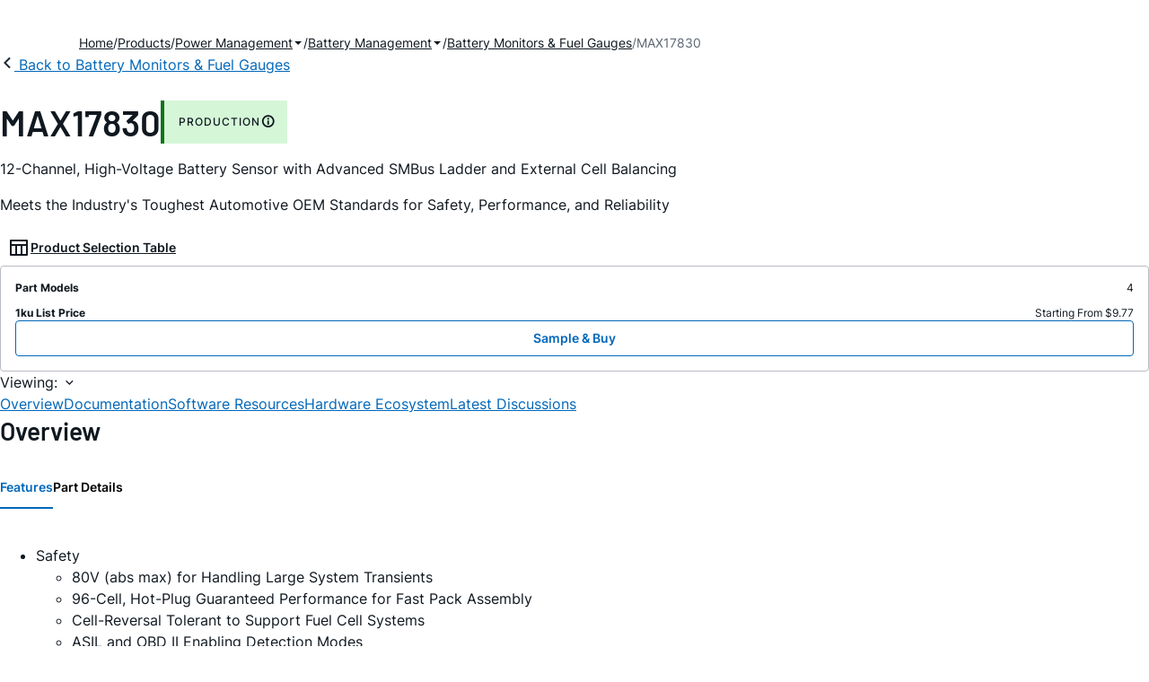

--- FILE ---
content_type: application/javascript
request_url: https://www.analog.com/fwXJ3htLx/Y-q0/bf/V0fCoHA0tqwc/cYG10hDQh8hkcb/RkQCTFVf/Z2/MmWi8hLgcC
body_size: 176733
content:
(function(){if(typeof Array.prototype.entries!=='function'){Object.defineProperty(Array.prototype,'entries',{value:function(){var index=0;const array=this;return {next:function(){if(index<array.length){return {value:[index,array[index++]],done:false};}else{return {done:true};}},[Symbol.iterator]:function(){return this;}};},writable:true,configurable:true});}}());(function(){OB();P58();w48();var z4=function(AO,Ed){return AO*Ed;};var vF=function(){return [];};var mS=function(){return ["NY","7I\x07D\n_,[","n9E4)JWR7I",",Q\x40E,_SG48]RR+K","-_NU*^gY.\n.P","O2\x004S_]1","\x07[-5$LIZ*B","9PB0,YR)\x40TBJ>\baMSI \fIN8\x07$Z","","BJ/L[P.EV","GE9\f3","t$\\^A,ZC ^3\x00&[X","*/H[_,H7Y\x07Y<\x005[Hv7^C","[ M","4RVz!","K[\f%[","%","5QoC5Ir\x07X8","T",".PQV<HF\b","\x07E\tY84$\\mZ!I C\x07H6\n/YK&IED3","[Xx,XYX\b_83W_A1ITa\"m","SUI\x40C\vX","6\\_","6/WNJe|PN/","C ^p_/","lOlt\x00Y\x00","\n2jS^ CEUj>(H_","","\x00^H5.H_","W\\+X~\x00i45V",">\f,NVV1E_","O85_b",":E","A\n^:\n/MvV+K\x00Y","C0_bJ)","YH5","N3.L~R1M","D#JURb\fPG8\x07{n[ \f\x07EB3aJU\'ITT\bH2\x07$ZP*B\x00PE.C\"V[A$O\x00TX}\f4JIZ!IT^\x00\v)\v$vR1E\x00FY<\r&[","MOP&I\x07B","q\f","M_G\x07^Gx4/_V","N)\'$HSP hE\x07","It[","WTj\bJ)\n7[P*HlFV","\t","$U\\6A/_","LU\\1","U5z]5_/","- JSE \f7]N3","D_8 JUAeHT\v3\f5JA*ZU\v<Cf","`","1VU] ","]\tD/","T","S_32M","6-u\b","Z#X","X\\!U","O85_nZ(I\x07E\x07F-","\"_VPCE+N)(]I","PN","T","fKun","2KIC BTr4-Z","7IUY8",",_S_","]V1","ID7X","X8WWV*Y\x00","L8QSP _","","~","SUF6I","o_\bD)C\"QTE ^\x00E9\'WTV!\fCFE(-N\\eC[H)","P","IG<\x40",")H\x07","j:Sm ","XO8\r","cZI","85WWR1I","^R1I","WIg,A^_l\"\"JSE ","\x07.S{F1CPB2\rQTG7C]Y","5Y\x07Y","\x40 _\x07X\tE.L[T ","\x00 RVc-ME\tF","X\nN\r5V","","\x07._n[7C\x00E\nN\v-","x8","VR+KPN.","\x00B","C_<-[","O4","\x00ZUQ \f5RD\x3f5","AEC%W[","R\nB8\r5g","^_D06w~","B; S_p-^\\^0","\"ZYl$H`D</X[s\\R<g0\x00\'Rer7^H","KW","\\Vs","\x00^ B%%",",[^Z$hGH8","U*^n^\x3f(J","zs1C$CF4(H_(Y\x07EFY84LT$\fCF4(H_3MD","{\t|","2_","X H_","MRX.\n#WVZ1UYTN32","2EU\t\\","A3M","!IE\x07r","*#YV","G\"ZYl$_[\x00G<4JUC#DR<g0\x00\'Re","9t;%LSE ^+TJ1 J_","PG8\x07\x00NHr5oE","MRB)\"JOA ","A ]T_\n*[v\\&G","B%-z_C1D","P\x40","m6r\"n$\twpx\ta:~6z0kldu.PH9\'YRZ/G\\\bD-3MNF3[\fHlQr\nrMI","\x00.QQZ iPG8\x07","9t.-[TZ0A+TJ1 J_","e2(XSP$X^\b","3\f6","=w_qAe ooVSBpIt[MuH<3\'s$!$tw5","P_,[","oC\tF8C[W\\1ITuX6.Ne,IT","Y8\r%[HV7","H2\r\'WH^","\r$FN","QOP-iT\b_","\\4","G((PIg _\x00","X-6P","(P^\\2^N3QH","WR1OT","\x00 RYF)M\x00T {","]VZ&G","f)GF","-K_G*C\x00Y","hW\x07^1a|H\\2_CFc81[H","u]4\x00$qHZ B\x00PB2\rH_]1","\x07S"];};var Gq=function(Q5){return SM["unescape"](SM["encodeURIComponent"](Q5));};var lS=function(){var Rx;if(typeof SM["window"]["XMLHttpRequest"]!=='undefined'){Rx=new (SM["window"]["XMLHttpRequest"])();}else if(typeof SM["window"]["XDomainRequest"]!=='undefined'){Rx=new (SM["window"]["XDomainRequest"])();Rx["onload"]=function(){this["readyState"]=4;if(this["onreadystatechange"] instanceof SM["Function"])this["onreadystatechange"]();};}else{Rx=new (SM["window"]["ActiveXObject"])('Microsoft.XMLHTTP');}if(typeof Rx["withCredentials"]!=='undefined'){Rx["withCredentials"]=true;}return Rx;};var bx=function Fw(tV,gd){var IX=Fw;var Gw=US(new Number(Xl),G4);var R4=Gw;Gw.set(tV+G);while(R4+tV!=Fv){switch(R4+tV){case wB:{var d0=gd[AB];rV.push(GV);tV-=gk;var V7=T7(JI,[mO(typeof HS()[UV(Fx)],WV(VP()[CV(V4)](Wt,Mk),[][[]]))?HS()[UV(Fx)](cV,CL,sP,Z7,L7(L7({})),vX):HS()[UV(pO)](Rt,tx,U4,fb,YV,b7),d0[vt]]);H7(pO,d0)&&(V7[hF()[p4(jX)](Nw,tx,OV,Gt)]=d0[pO]),H7(Av,d0)&&(V7[jS()[NP(DP)].apply(null,[OL,fX,gP])]=d0[Av],V7[Ib()[NL(Kw)](Dx,B0)]=d0[CP]),this[XP(typeof VP()[CV(UR)],WV('',[][[]]))?VP()[CV(KS)].apply(null,[CL,DS]):VP()[CV(SX)].call(null,SX,CM)][Xw()[rF(Av)].call(null,Rb,IP,jt,SR)](V7);rV.pop();}break;case t8:{var lO=gd[AB];tV+=GB;rV.push(ZS);var CX=T7(JI,[HS()[UV(Fx)].call(null,T5,bL,sP,Z7,W0,hw),lO[vt]]);H7(pO,lO)&&(CX[mO(typeof hF()[p4(V4)],'undefined')?hF()[p4(jX)](Xt,gS,OV,QS):hF()[p4(B4)](mX,L7(L7({})),g4,Z5)]=lO[pO]),H7(Av,lO)&&(CX[XP(typeof jS()[NP(vt)],'undefined')?jS()[NP(NX)].apply(null,[tR,CL,LV]):jS()[NP(DP)].call(null,OL,O4,JL)]=lO[Av],CX[Ib()[NL(Kw)].call(null,Dx,ZX)]=lO[CP]),this[VP()[CV(SX)](SX,ll)][Xw()[rF(Av)](jb,Zt,cF,SR)](CX);rV.pop();}break;case Jl:{return parseInt(...gd);}break;case NW:{var S4=Ot(typeof SM[Xw()[rF(sP)](NX,IB,A4,w4)][XP(typeof VP()[CV(Wt)],WV([],[][[]]))?VP()[CV(KS)](kO,L5):VP()[CV(QL)].call(null,wq,Tx)],VP()[CV(Zq)](ZV,cg))?kV()[JV(vt)].call(null,xv,sR):Ib()[NL(vt)].call(null,qb,YK);var p7=mO(typeof SM[Xw()[rF(sP)](HO,IB,L7([]),w4)][xx()[Tb(jX)](CL,gL,WS,fX,ZV)],mO(typeof VP()[CV(f5)],WV([],[][[]]))?VP()[CV(Zq)](ZV,cg):VP()[CV(KS)](GV,Wd))||mO(typeof SM[XP(typeof Xw()[rF(z5)],WV([],[][[]]))?Xw()[rF(Fx)](b5,VX,L7(pO),Sb):Xw()[rF(V4)](DP,Vs,mb,KS)][xx()[Tb(jX)](VL,gL,WS,L7(L7({})),ZV)],VP()[CV(Zq)](ZV,cg))?XP(typeof kV()[JV(Fx)],'undefined')?kV()[JV(Hb)](AS,XF):kV()[JV(vt)](xv,sR):Ib()[NL(vt)].call(null,qb,YK);var Lb=Ot(SM[XP(typeof Xw()[rF(w4)],WV('',[][[]]))?Xw()[rF(Fx)](dF,cO,KS,I4):Xw()[rF(sP)].call(null,L7(vt),IB,WS,w4)][Xw()[rF(V4)](L7(L7({})),Vs,Rt,KS)][Ib()[NL(Lw)](jX,EQ)][kV()[JV(Sd)](Ev,fX)](FV()[CS(A4)](gS,IL,sP,IS)),null)?XP(typeof kV()[JV(AV)],WV([],[][[]]))?kV()[JV(Hb)].apply(null,[pw,Jw]):kV()[JV(vt)](xv,sR):XP(typeof Ib()[NL(Nd)],WV('',[][[]]))?Ib()[NL(CP)](Ix,KX):Ib()[NL(vt)].apply(null,[qb,YK]);var jd=Ot(SM[Xw()[rF(sP)].apply(null,[mb,IB,q7,w4])][Xw()[rF(V4)](V4,Vs,W0,KS)][Ib()[NL(Lw)](jX,EQ)][kV()[JV(Sd)].apply(null,[Ev,fX])](Ib()[NL(cb)].call(null,U5,J8)),null)?kV()[JV(vt)](xv,sR):Ib()[NL(vt)](qb,YK);var Jt=[l7,HX,X5,S4,p7,Lb,jd];var IV=Jt[LO()[ZP(KS)](pv,V4,VR,TR)](HS()[UV(z5)].call(null,gS,dS,pO,bb,Hq,AL));tV-=J3;var Sx;}break;case Ys:{var jR;return rV.pop(),jR=B7,jR;}break;case gl:{tV-=B3;var j4=gd[AB];rV.push(Gx);var AP=j4[mO(typeof Xw()[rF(jX)],WV('',[][[]]))?Xw()[rF(HO)].apply(null,[L7(pO),nB,jb,YP]):Xw()[rF(Fx)].apply(null,[H5,HV,L7(L7([])),q5])]||{};AP[LO()[ZP(V0)](mq,V4,YV,vt)]=vL()[Oq(sP)](Uw,gS,sP,OV,tx,L7(pO)),delete AP[kV()[JV(32)](1435,12)],j4[Xw()[rF(HO)](L7(L7({})),nB,mX,YP)]=AP;rV.pop();}break;case tg:{if(mO(lP,undefined)&&mO(lP,null)&&vG(lP[Ib()[NL(V4)](vC,wN)],vt)){try{var GC=rV.length;var CT=L7([]);var BH=SM[mO(typeof kV()[JV(V4)],'undefined')?kV()[JV(xN)].call(null,c0,wD):kV()[JV(Hb)].apply(null,[kJ,CG])](lP)[jS()[NP(V0)](jX,wq,CD)](LO()[ZP(Fx)].call(null,Xf,pO,dS,WT));if(vG(BH[XP(typeof Ib()[NL(n9)],WV([],[][[]]))?Ib()[NL(CP)](hH,U6):Ib()[NL(V4)](vC,wN)],KS)){B7=SM[mO(typeof hF()[p4(Dx)],'undefined')?hF()[p4(sP)].apply(null,[NT,L7(L7(vt)),Hq,wJ]):hF()[p4(B4)](L7({}),L7(L7({})),O9,jN)](BH[KS],V0);}}catch(N2){rV.splice(Np(GC,pO),Infinity,Kw);}}tV+=Dn;}break;case n3:{var V6=gd[AB];var B1=gd[G];tV-=Ck;var QZ=gd[qE];rV.push(wj);SM[hF()[p4(V0)](wD,ph,YV,sY)][Ib()[NL(WS)](VR,Hk)](V6,B1,T7(JI,[kV()[JV(TD)].call(null,Lv,BZ),QZ,VP()[CV(LD)](hJ,Ch),L7(vt),jS()[NP(TD)](xT,pO,Mh),L7(vt),mO(typeof Xw()[rF(B2)],WV('',[][[]]))?Xw()[rF(LD)](V4,sN,sR,dG):Xw()[rF(Fx)](L7({}),L6,Aj,w1),L7(vt)]));var R9;return rV.pop(),R9=V6[B1],R9;}break;case lg:{return String(...gd);}break;case kK:{var TJ=gd[AB];rV.push(BY);var FD=TJ[mO(typeof Xw()[rF(YP)],WV('',[][[]]))?Xw()[rF(HO)].call(null,NX,YD,XF,YP):Xw()[rF(Fx)].apply(null,[L7(L7([])),rY,cV,sY])]||{};tV-=KE;FD[XP(typeof LO()[ZP(rh)],'undefined')?LO()[ZP(V4)](DN,ZH,B2,bN):LO()[ZP(V0)].apply(null,[Af,V4,BY,vt])]=vL()[Oq(sP)].call(null,KX,SX,sP,OV,O4,HO),delete FD[kV()[JV(32)](805,12)],TJ[Xw()[rF(HO)](xN,YD,H5,YP)]=FD;rV.pop();}break;case w:{var N9=gd[AB];rV.push(fX);var E6=N9[Xw()[rF(HO)].apply(null,[pO,wY,B2,YP])]||{};E6[LO()[ZP(V0)](XN,V4,Oh,vt)]=vL()[Oq(sP)](WT,B4,sP,OV,dG,L7(pO)),delete E6[XP(typeof kV()[JV(82)],WV([],[][[]]))?kV()[JV(8)](514,228):kV()[JV(32)](821,12)],N9[Xw()[rF(HO)].call(null,TD,wY,Nd,YP)]=E6;tV-=f3;rV.pop();}break;case JB:{return rV.pop(),Sx=IV,Sx;}break;case Ol:{rV.push(jT);var gZ;return gZ=[SM[VP()[CV(GJ)].call(null,tH,Ar)][jS()[NP(kD)](B2,mb,ZQ)]?SM[VP()[CV(GJ)].apply(null,[tH,Ar])][jS()[NP(kD)].apply(null,[B2,bL,ZQ])]:XP(typeof HS()[UV(H2)],'undefined')?HS()[UV(pO)](L7({}),fN,Vf,Xf,L7({}),f5):HS()[UV(LJ)](L7(L7({})),tT,pO,UG,NT,Dk),SM[mO(typeof VP()[CV(ZV)],'undefined')?VP()[CV(GJ)].apply(null,[tH,Ar]):VP()[CV(KS)](gp,J6)][XP(typeof jS()[NP(SX)],WV('',[][[]]))?jS()[NP(NX)].apply(null,[Wj,YP,j2]):jS()[NP(wD)](hJ,Hq,VU)]?SM[VP()[CV(GJ)](tH,Ar)][jS()[NP(wD)](hJ,L7(L7([])),VU)]:HS()[UV(LJ)].apply(null,[KS,UR,pO,UG,cz,Dk]),SM[mO(typeof VP()[CV(tx)],WV('',[][[]]))?VP()[CV(GJ)](tH,Ar):VP()[CV(KS)](Mh,SX)][xx()[Tb(HO)](H5,Hl,Nd,qb,BY)]?SM[VP()[CV(GJ)](tH,Ar)][xx()[Tb(HO)](Oh,Hl,Nd,L7(L7(vt)),BY)]:HS()[UV(LJ)](L7(L7(pO)),mb,pO,UG,L7(pO),Dk),Ot(typeof SM[VP()[CV(GJ)](tH,Ar)][Ib()[NL(qb)](tT,U)],VP()[CV(Zq)](ZV,Sl))?SM[VP()[CV(GJ)](tH,Ar)][XP(typeof Ib()[NL(VL)],WV('',[][[]]))?Ib()[NL(CP)](Wh,UC):Ib()[NL(qb)](tT,U)][XP(typeof Ib()[NL(Dz)],WV([],[][[]]))?Ib()[NL(CP)].call(null,O6,Jw):Ib()[NL(V4)](vC,S8)]:D1(pO)],rV.pop(),gZ;}break;case fK:{SM[hF()[p4(V0)].apply(null,[L7([]),jX,YV,QB])][Ib()[NL(WS)](VR,HW)](H1,b1,T7(JI,[kV()[JV(TD)].call(null,nr,BZ),fH,VP()[CV(LD)](hJ,Tl),L7(fJ[Av]),mO(typeof jS()[NP(tj)],WV('',[][[]]))?jS()[NP(TD)].call(null,xT,Rb,U6):jS()[NP(NX)].call(null,kj,rh,QN),L7(vt),Xw()[rF(LD)](Kh,dE,Rt,dG),L7(vt)]));var C9;return rV.pop(),C9=H1[b1],C9;}break;case mB:{var Lz=gd[AB];rV.push(S9);var Tz=T7(JI,[HS()[UV(Fx)](GJ,Sd,sP,Z7,Rt,U6),Lz[vt]]);tV+=nQ;H7(GQ[mO(typeof VP()[CV(U5)],'undefined')?VP()[CV(tj)](sR,Y):VP()[CV(KS)](Wf,Bj)](),Lz)&&(Tz[XP(typeof hF()[p4(LD)],WV([],[][[]]))?hF()[p4(B4)](z5,L7(L7([])),AY,KG):hF()[p4(jX)](VL,xN,OV,OE)]=Lz[pO]),H7(Av,Lz)&&(Tz[jS()[NP(DP)].call(null,OL,Kw,fB)]=Lz[Av],Tz[mO(typeof Ib()[NL(Wj)],'undefined')?Ib()[NL(Kw)](Dx,qC):Ib()[NL(CP)](UN,cO)]=Lz[CP]),this[VP()[CV(SX)](SX,X3)][Xw()[rF(Av)](wD,vk,dG,SR)](Tz);rV.pop();}break;case Us:{var ff=gd[AB];var Tp=gd[G];var w9=gd[qE];rV.push(jt);SM[hF()[p4(V0)].apply(null,[L7([]),L7(pO),YV,Wh])][Ib()[NL(WS)].call(null,VR,t3)](ff,Tp,T7(JI,[kV()[JV(TD)](W8,BZ),w9,mO(typeof VP()[CV(HO)],'undefined')?VP()[CV(LD)](hJ,rJ):VP()[CV(KS)](L2,xY),L7(vt),jS()[NP(TD)].apply(null,[xT,CP,kD]),L7(vt),Xw()[rF(LD)](Yj,IP,QL,dG),L7(vt)]));var w6;tV+=kl;return rV.pop(),w6=ff[Tp],w6;}break;case wW:{var H1=gd[AB];tV-=rW;var b1=gd[G];var fH=gd[qE];rV.push(E9);}break;case K3:{var cf=gd[AB];rV.push(Hz);tV+=Gs;var vh=T7(JI,[HS()[UV(Fx)](GG,tx,sP,Z7,L7(L7([])),Nn),cf[fJ[Av]]]);H7(pO,cf)&&(vh[hF()[p4(jX)](L7(pO),xT,OV,fB)]=cf[pO]),H7(Av,cf)&&(vh[jS()[NP(DP)](OL,L7(L7(pO)),xB)]=cf[fJ[jX]],vh[Ib()[NL(Kw)](Dx,W8)]=cf[fJ[HO]]),this[VP()[CV(SX)](SX,XR)][Xw()[rF(Av)](L7(L7([])),Cb,GG,SR)](vh);rV.pop();}break;case cs:{rV.push(g6);var l7=SM[Xw()[rF(sP)](fN,IB,GJ,w4)][Xw()[rF(OH)](Rb,FF,L7(vt),dJ)]||SM[Xw()[rF(V4)](GG,Vs,xN,KS)][Xw()[rF(OH)](Nw,FF,p9,dJ)]?kV()[JV(vt)](xv,sR):Ib()[NL(vt)].apply(null,[qb,YK]);var HX=Ot(SM[Xw()[rF(sP)](p9,IB,SR,w4)][Xw()[rF(V4)](Rt,Vs,L7([]),KS)][Ib()[NL(Lw)](jX,EQ)][kV()[JV(Sd)].call(null,Ev,fX)](VP()[CV(QL)](wq,Tx)),null)?kV()[JV(vt)].apply(null,[xv,sR]):XP(typeof Ib()[NL(Ij)],WV([],[][[]]))?Ib()[NL(CP)](xN,ST):Ib()[NL(vt)].apply(null,[qb,YK]);tV+=Ws;var X5=Ot(typeof SM[VP()[CV(GJ)](tH,q0)][mO(typeof VP()[CV(w2)],WV('',[][[]]))?VP()[CV(QL)](wq,Tx):VP()[CV(KS)].apply(null,[UJ,zY])],mO(typeof VP()[CV(qb)],WV([],[][[]]))?VP()[CV(Zq)].call(null,ZV,cg):VP()[CV(KS)](Th,IG))&&SM[VP()[CV(GJ)](tH,q0)][VP()[CV(QL)](wq,Tx)]?kV()[JV(vt)](xv,sR):Ib()[NL(vt)](qb,YK);}break;case vg:{var PT=gd[AB];var YY=vt;for(var nJ=vt;Ah(nJ,PT.length);++nJ){var ZD=F6(PT,nJ);if(Ah(ZD,rv)||vG(ZD,KK))YY=WV(YY,pO);}tV-=Rr;return YY;}break;case XK:{var lP=gd[AB];tV-=NI;var B7;rV.push(Kw);}break;case p3:{var cD=gd[AB];var nT=gd[G];var fp=gd[qE];rV.push(V4);SM[XP(typeof hF()[p4(SX)],WV('',[][[]]))?hF()[p4(B4)].call(null,cz,L7(L7(vt)),bC,GH):hF()[p4(V0)].apply(null,[L7(L7(pO)),OC,YV,Zp])][Ib()[NL(WS)](VR,LZ)](cD,nT,T7(JI,[XP(typeof kV()[JV(ZV)],WV([],[][[]]))?kV()[JV(Hb)].call(null,jD,jj):kV()[JV(TD)].call(null,jT,BZ),fp,VP()[CV(LD)].apply(null,[hJ,tf]),L7(fJ[Av]),jS()[NP(TD)](xT,SR,ZV),L7(GQ[Ib()[NL(Kh)](w2,Ez)]()),Xw()[rF(LD)](L7(L7([])),lT,xN,dG),L7(vt)]));var c1;return rV.pop(),c1=cD[nT],c1;}break;case Pl:{var x9=gd[AB];rV.push(Rz);tV+=VK;var Jj=x9[Xw()[rF(HO)](pN,Hk,T5,YP)]||{};Jj[mO(typeof LO()[ZP(WS)],WV([],[][[]]))?LO()[ZP(V0)](jp,V4,Oh,vt):LO()[ZP(V4)](ED,RN,rh,Y6)]=vL()[Oq(sP)].apply(null,[T2,TD,sP,OV,CL,pO]),delete Jj[kV()[JV(32)](1052,12)],x9[Xw()[rF(HO)](xN,Hk,L7(pO),YP)]=Jj;rV.pop();}break;}}};var FN=function(M6){return void M6;};var VC=function(){return ["\x6c\x65\x6e\x67\x74\x68","\x41\x72\x72\x61\x79","\x63\x6f\x6e\x73\x74\x72\x75\x63\x74\x6f\x72","\x6e\x75\x6d\x62\x65\x72"];};var HY=function(qz){if(SM["document"]["cookie"]){try{var Qf=SM["document"]["cookie"]["split"]('; ');var F9=null;var Lp=null;for(var dN=0;dN<Qf["length"];dN++){var kz=Qf[dN];if(kz["indexOf"](""["concat"](qz,"="))===0){var l1=kz["substring"](""["concat"](qz,"=")["length"]);if(l1["indexOf"]('~')!==-1||SM["decodeURIComponent"](l1)["indexOf"]('~')!==-1){F9=l1;}}else if(kz["startsWith"](""["concat"](qz,"_"))){var Bz=kz["indexOf"]('=');if(Bz!==-1){var p1=kz["substring"](Bz+1);if(p1["indexOf"]('~')!==-1||SM["decodeURIComponent"](p1)["indexOf"]('~')!==-1){Lp=p1;}}}}if(Lp!==null){return Lp;}if(F9!==null){return F9;}}catch(A9){return false;}}return false;};var pD=function(){return SM["Math"]["floor"](SM["Math"]["random"]()*100000+10000);};var XP=function(HH,Wp){return HH===Wp;};var AT=function(Ap,dp){return Ap|dp;};var Nj=function bT(mD,fC){'use strict';var nN=bT;switch(mD){case sB:{var IY=fC[AB];rV.push(dZ);var bH;return bH=IY&&Z0(Ib()[NL(tj)](Mj,ET),typeof SM[VP()[CV(Hq)].apply(null,[LD,Tx])])&&XP(IY[VP()[CV(Nd)].call(null,g2,q5)],SM[VP()[CV(Hq)](LD,Tx)])&&mO(IY,SM[VP()[CV(Hq)](LD,Tx)][XP(typeof Ib()[NL(HO)],WV([],[][[]]))?Ib()[NL(CP)](jG,Oh):Ib()[NL(sP)](rh,GD)])?VP()[CV(n9)].apply(null,[T0,Eh]):typeof IY,rV.pop(),bH;}break;case qB:{var gY=fC[AB];return typeof gY;}break;case xE:{var KZ=fC[AB];var Hj=fC[G];var HD=fC[qE];rV.push(C2);KZ[Hj]=HD[mO(typeof kV()[JV(Hq)],WV([],[][[]]))?kV()[JV(TD)](K0,BZ):kV()[JV(Hb)].apply(null,[zJ,cC])];rV.pop();}break;case wK:{var z9=fC[AB];var Vj=fC[G];var RJ=fC[qE];return z9[Vj]=RJ;}break;case VW:{var nz=fC[AB];var t6=fC[G];var lC=fC[qE];rV.push(AD);try{var Mp=rV.length;var OD=L7({});var c6;return c6=T7(JI,[LO()[ZP(V0)].call(null,Rp,V4,BT,vt),vL()[Oq(sP)](Qp,bL,sP,OV,Rt,V0),kV()[JV(HO)](IR,B4),nz.call(t6,lC)]),rV.pop(),c6;}catch(k6){rV.splice(Np(Mp,pO),Infinity,AD);var B9;return B9=T7(JI,[LO()[ZP(V0)](Rp,V4,B4,vt),Ib()[NL(XF)].apply(null,[A4,G2]),kV()[JV(HO)](IR,B4),k6]),rV.pop(),B9;}rV.pop();}break;case Vv:{return this;}break;case x3:{var bf=fC[AB];rV.push(j9);var W6;return W6=T7(JI,[kV()[JV(VR)](X0,d9),bf]),rV.pop(),W6;}break;case Hr:{return this;}break;case cs:{return this;}break;case Bv:{var Tj;rV.push(Ch);return Tj=mO(typeof Ib()[NL(CP)],'undefined')?Ib()[NL(YV)](hp,LZ):Ib()[NL(CP)](rG,UJ),rV.pop(),Tj;}break;case jW:{var Up=fC[AB];rV.push(xZ);var YN=SM[hF()[p4(V0)].apply(null,[mX,wq,YV,OP])](Up);var FT=[];for(var YG in YN)FT[Xw()[rF(Av)](pO,Q7,L7(L7([])),SR)](YG);FT[Ib()[NL(B2)](d6,jP)]();var vD;return vD=function Qj(){rV.push(nf);for(;FT[Ib()[NL(V4)](vC,lY)];){var p2=FT[kV()[JV(xT)](Nr,fY)]();if(H7(p2,YN)){var XT;return Qj[kV()[JV(TD)](LP,BZ)]=p2,Qj[mO(typeof VP()[CV(fN)],WV('',[][[]]))?VP()[CV(d6)](EY,g7):VP()[CV(KS)](hH,JH)]=L7(pO),rV.pop(),XT=Qj,XT;}}Qj[VP()[CV(d6)].call(null,EY,g7)]=L7(fJ[Av]);var pz;return rV.pop(),pz=Qj,pz;},rV.pop(),vD;}break;case cW:{rV.push(pT);this[VP()[CV(d6)](EY,vb)]=L7(vt);var GT=this[VP()[CV(SX)](SX,DX)][fJ[Av]][Xw()[rF(HO)](Xt,P7,gS,YP)];if(XP(Ib()[NL(XF)](A4,Fj),GT[LO()[ZP(V0)].call(null,FH,V4,ZV,vt)]))throw GT[kV()[JV(HO)](KV,B4)];var HC;return HC=this[mO(typeof Xw()[rF(sP)],WV([],[][[]]))?Xw()[rF(Kw)](TD,WR,UR,T0):Xw()[rF(Fx)].call(null,KT,Y1,cz,jp)],rV.pop(),HC;}break;case dn:{var KJ=fC[AB];var X9;rV.push(Q9);return X9=KJ&&Z0(Ib()[NL(tj)](Mj,CO),typeof SM[VP()[CV(Hq)](LD,P4)])&&XP(KJ[VP()[CV(Nd)](g2,hP)],SM[VP()[CV(Hq)].apply(null,[LD,P4])])&&mO(KJ,SM[VP()[CV(Hq)](LD,P4)][Ib()[NL(sP)](rh,bw)])?VP()[CV(n9)](T0,rT):typeof KJ,rV.pop(),X9;}break;case Ol:{var EH=fC[AB];return typeof EH;}break;case rU:{var Q2=fC[AB];rV.push(I9);var Mf;return Mf=Q2&&Z0(Ib()[NL(tj)].apply(null,[Mj,MH]),typeof SM[XP(typeof VP()[CV(XF)],WV('',[][[]]))?VP()[CV(KS)].apply(null,[Fh,Bj]):VP()[CV(Hq)](LD,Kj)])&&XP(Q2[VP()[CV(Nd)].apply(null,[g2,Z6])],SM[VP()[CV(Hq)](LD,Kj)])&&mO(Q2,SM[VP()[CV(Hq)](LD,Kj)][Ib()[NL(sP)].apply(null,[rh,BN])])?VP()[CV(n9)].apply(null,[T0,LT]):typeof Q2,rV.pop(),Mf;}break;case Hv:{var zj=fC[AB];return typeof zj;}break;case WU:{var QT=fC[AB];rV.push(PZ);var Zj;return Zj=QT&&Z0(Ib()[NL(tj)](Mj,fO),typeof SM[VP()[CV(Hq)](LD,TL)])&&XP(QT[VP()[CV(Nd)].call(null,g2,MO)],SM[VP()[CV(Hq)](LD,TL)])&&mO(QT,SM[VP()[CV(Hq)](LD,TL)][mO(typeof Ib()[NL(Kh)],WV('',[][[]]))?Ib()[NL(sP)](rh,YK):Ib()[NL(CP)].apply(null,[UY,sG])])?VP()[CV(n9)].call(null,T0,lj):typeof QT,rV.pop(),Zj;}break;case Og:{var ZJ=fC[AB];return typeof ZJ;}break;case QU:{var Zz=fC[AB];var wC;rV.push(Yz);return wC=Zz&&Z0(Ib()[NL(tj)](Mj,vP),typeof SM[VP()[CV(Hq)](LD,FO)])&&XP(Zz[VP()[CV(Nd)](g2,jL)],SM[VP()[CV(Hq)].apply(null,[LD,FO])])&&mO(Zz,SM[VP()[CV(Hq)](LD,FO)][Ib()[NL(sP)](rh,IH)])?VP()[CV(n9)](T0,hT):typeof Zz,rV.pop(),wC;}break;case W3:{var hh=fC[AB];return typeof hh;}break;case bl:{var CN=fC[AB];var tG=fC[G];var DJ=fC[qE];rV.push(CG);CN[tG]=DJ[XP(typeof kV()[JV(qb)],'undefined')?kV()[JV(Hb)](SC,JC):kV()[JV(TD)].call(null,fP,BZ)];rV.pop();}break;}};var lZ=function jH(dT,WY){var zH=jH;do{switch(dT){case DK:{for(var Cz=vt;Ah(Cz,vZ[Ib()[NL(V4)](vC,O)]);Cz=WV(Cz,pO)){var MT=vZ[hF()[p4(pO)].apply(null,[Nd,jt,g2,TE])](Cz);var q2=R6[MT];fz+=q2;}var kG;dT+=Fg;return rV.pop(),kG=fz,kG;}break;case dU:{dT=LW;for(var PD=vt;Ah(PD,qT.length);++PD){VP()[qT[PD]]=L7(Np(PD,KS))?function(){return T7.apply(this,[TU,arguments]);}:function(){var nD=qT[PD];return function(kf,HJ){var V9=ND.apply(null,[kf,HJ]);VP()[nD]=function(){return V9;};return V9;};}();}}break;case Un:{dT+=w;return rZ;}break;case MU:{dT=LW;while(Ah(Op,h9[Vz[vt]])){xx()[h9[Op]]=L7(Np(Op,bL))?function(){Az=[];jH.call(this,wK,[h9]);return '';}:function(){var sJ=h9[Op];var cG=xx()[sJ];return function(KH,H6,FC,MY,Sz){if(XP(arguments.length,vt)){return cG;}var tZ=jY(cs,[cV,H6,FC,Xt,Sz]);xx()[sJ]=function(){return tZ;};return tZ;};}();++Op;}}break;case I:{dT+=p8;while(Ah(Tf,Ef[XG[vt]])){vL()[Ef[Tf]]=L7(Np(Tf,tj))?function(){sf=[];jH.call(this,GU,[Ef]);return '';}:function(){var pJ=Ef[Tf];var fT=vL()[pJ];return function(Rh,zp,QG,qp,kh,Bh){if(XP(arguments.length,vt)){return fT;}var S6=jY.apply(null,[Vv,[Rh,mb,QG,qp,LD,NT]]);vL()[pJ]=function(){return S6;};return S6;};}();++Tf;}}break;case jE:{dT+=AE;return gC;}break;case YW:{var qT=WY[AB];dT=dU;VT(qT[vt]);}break;case cW:{for(var bZ=vt;Ah(bZ,Yf[Gf[vt]]);++bZ){LO()[Yf[bZ]]=L7(Np(bZ,V4))?function(){Ej=[];jH.call(this,x3,[Yf]);return '';}:function(){var O2=Yf[bZ];var mH=LO()[O2];return function(z6,Nh,gG,Uj){if(XP(arguments.length,vt)){return mH;}var Rj=pY(Sv,[z6,Nh,Nd,Uj]);LO()[O2]=function(){return Rj;};return Rj;};}();}dT+=Ov;}break;case gg:{for(var Pf=vt;Ah(Pf,wz[Ib()[NL(V4)](vC,sh)]);Pf=WV(Pf,pO)){lf[Xw()[rF(Av)](dS,V2,BZ,SR)](b6(T6(wz[Pf])));}var dh;dT-=AU;return rV.pop(),dh=lf,dh;}break;case RB:{if(XP(typeof l9,UH[CP])){l9=d1;}dT+=Jr;var rZ=WV([],[]);k1=Np(k9,rV[Np(rV.length,pO)]);}break;case Ol:{dT+=vE;d1=[Nd,D1(Hb),D1(WS),CP,LD,D1(LJ),dF,sP,D1(Nd),sP,pO,tj,D1(LD),D1(sP),Av,D1(VR),XF,bL,D1(bL),KS,[pO],D1(Kh),KT,CP,vt,Fx,D1(LD),Fx,vt,TD,D1(B4),OL,D1(Av),OL,KS,D1(V0),WS,Hb,D1(V4),D1(wD),OC,gS,D1(pO),KS,D1(Hb),D1(BY),xN,b5,D1(WS),gS,D1(NX),LD,D1(jt),[CP],H5,KS,D1(dS),Kh,wq,D1(WS),D1(LD),B4,D1(V4),D1(sP),D1(Oh),dF,XF,KS,D1(CP),D1(GG),dF,XF,D1(Nd),Zq,D1(tj),tj,Nd,vt,VR,OL,sP,D1(WS),D1(WS),D1(fN),SX,D1(Hq),LD,D1(tj),[V0],TD,TD,D1(V0),D1(OL),D1(CP),D1(tx),KS,V0,Hq,TD,D1(V0),WS,CP,CP,D1(Fx),CP,KS,KS,D1(Nd),D1(Hq),OL,pO,D1(Hq),D1(sP),NX,D1(TD),Av,D1(LD),Fx,vt,D1(CP),B4,D1(tj),B4,D1(Hb),pO,D1(Av),D1(WS),Zq,D1(LD),Av,D1(LD),tj,D1(NX),TD,D1(CP),D1(V4),TD,sP,D1(dF),XF,V4,[Hb],sP,D1(YV),NX,rh,D1(Kh),tx,sP,D1(OL),KS,D1(gS),YP,D1(sP),KS,sP,D1(pO),D1(LD),z5,D1(LD),D1(Av),D1(sP),[V0],D1(xT),z5,LD,D1(KS),D1(V4),V0,vt,D1(V0),sP,D1(pO),KS,AV,CP,D1(LD),D1(V0),D1(WS),OL,pO,D1(KT),LJ,Av,D1(qb),[vt],D1(HO),D1(pO),H2,CP,V0,D1(tj),LD,D1(sP),D1(CP),[Hb],D1(Fp),[CP],b5,n9,KS,D1(B4),D1(CP),LD,D1(tj),tj,Av,D1(CP),D1(B4),Av,Fx,vt,D1(Mj),[vt],D1(xT),bL,Fx,D1(pO),V4,D1(LD),[Nd],D1(sP),pO,[sP],D1(Av),KS,D1(Nd),LD,D1(Nd),D1(Av),D1(pO),D1(Hq),pO,WS,D1(B4),D1(Av),bL,D1(tj),KS,D1(Av),Nd,D1(OC),Kw,D1(B4),B4,D1(CP),D1(Av),D1(AV),n9,[pO],TD,D1(Nd),D1(V4),tj,D1(jX),z5,V4,D1(Hb),V0,sP,D1(pO),KS,D1(CP),D1(Av),Hb,D1(TD),LD,TD,D1(NX),D1(V4),tj,D1(KS),D1(LD),rh,D1(pO),D1(KT),D1(LD),[Nd],D1(YV),VR,[sP],D1(LD),B4,D1(Hb),vt,bL,D1(LD),Fx,D1(Fx),Hq,D1(Mj),B2,sP,D1(Av),D1(Hb),Hq,D1(Av),D1(TD),D1(sP),D1(rh),XF,V4,D1(V4),WS,D1(pO),D1(OC),A4,CP,D1(jX),tj,Fx,pO,D1(WS),KS,D1(Nd)];}break;case g3:{dT-=m3;while(vG(m9,vt)){if(mO(J2[UH[Av]],SM[UH[pO]])&&fh(J2,l9[UH[vt]])){if(Z0(l9,d1)){rZ+=jH(DB,[k1]);}return rZ;}if(XP(J2[UH[Av]],SM[UH[pO]])){var gz=ZT[l9[J2[vt]][vt]];var g9=jH.call(null,QM,[jX,gz,m9,J2[pO],NT,WV(k1,rV[Np(rV.length,pO)])]);rZ+=g9;J2=J2[vt];m9-=T7(QM,[g9]);}else if(XP(l9[J2][UH[Av]],SM[UH[pO]])){var gz=ZT[l9[J2][vt]];var g9=jH.call(null,QM,[Fp,gz,m9,vt,mX,WV(k1,rV[Np(rV.length,pO)])]);rZ+=g9;m9-=T7(QM,[g9]);}else{rZ+=jH(DB,[k1]);k1+=l9[J2];--m9;};++J2;}}break;case wr:{dT+=QK;return [[Rb,D1(pO),D1(KS),pO,D1(pO),V4,pO],[D1(Nd),tj,D1(LJ),dF,D1(WS),pO],[],[xN,b5,TD,D1(Fx),D1(p9)],[],[],[D1(bL),bL,D1(Hq)],[D1(V4),CP,z5],[D1(Av),pO,B4],[],[bL,D1(KS),CP],[]];}break;case Cn:{return CH;}break;case On:{dT+=Y3;for(var D2=vt;Ah(D2,f9[Ib()[NL(V4)].apply(null,[vC,s2])]);D2=WV(D2,pO)){(function(){var VN=f9[D2];rV.push(c9);var KC=Ah(D2,I1);var WN=KC?VP()[CV(sP)].apply(null,[Yj,WJ]):jS()[NP(pO)](ZV,Av,gP);var AN=KC?SM[kV()[JV(pO)](BE,QL)]:SM[hF()[p4(Av)].call(null,qb,L7({}),rh,Kp)];var W9=WV(WN,VN);GQ[W9]=function(){var Z1=AN(Of(VN));GQ[W9]=function(){return Z1;};return Z1;};rV.pop();}());}}break;case hl:{var tC=P2[rN];dT=jE;for(var qf=vt;Ah(qf,tC.length);qf++){var IZ=F6(tC,qf);var JG=F6(ND.nU,Oz++);gC+=jH(DB,[AT(EZ(S2(IZ),JG),EZ(S2(JG),IZ))]);}}break;case QM:{var rp=WY[AB];var l9=WY[G];var m9=WY[qE];var J2=WY[xK];dT=RB;var Dj=WY[hU];var k9=WY[Hr];}break;case Pn:{var W2=r9[UT];dT-=fr;for(var W1=vt;Ah(W1,W2.length);W1++){var kY=F6(W2,W1);var q6=F6(Y9.xU,PH++);CH+=jH(DB,[EZ(S2(EZ(kY,q6)),AT(kY,q6))]);}}break;case TU:{return [sP,D1(OL),D1(CP),D1(tx),KS,D1(CP),n9,D1(Hb),TD,B4,vt,D1(V4),D1(Av),D1(V4),KS,D1(CP),D1(Av),Hb,D1(gS),VR,D1(KS),pO,D1(HO),xT,D1(CP),KS,D1(KS),D1(B4),B4,D1(CP),D1(KS),rh,D1(HO),D1(NX),OL,vt,[V4],[V4],D1(LD),WS,Nd,D1(Aj),rh,D1(HO),YP,Av,D1(wq),vt,vt,vt,vt,D1(Fx),D1(KS),Zq,D1(B4),D1(Hb),tj,bL,D1(B4),D1(H2),bL,Fx,Av,D1(TD),Hb,Av,D1(CP),D1(WS),tj,D1(OL),tj,[vt],pO,pO,pO,pO,pO,pO,pO,pO,pO,pO,pO,pO,Nd,[vt],pO,pO,pO,pO,pO,pO,pO,pO,pO,pO,pO,pO,D1(T5),pO,pO,pO,pO,pO,pO,pO,pO,pO,D1(V0),D1(V4),WS,D1(V0),D1(CP),D1(WS),D1(Av),sP,D1(Hb),WS,D1(A4),n9,D1(Nd),tj,D1(LJ),dF,sP,D1(Nd),sP,vt,Hb,D1(Nd),Hq,vt,D1(WS),TD,D1(V0),D1(VR),n9,pO,CP,D1(Hb),D1(B4),rh,D1(Kh),tx,sP,D1(OL),KS,D1(gS),YP,D1(sP),KS,sP,D1(pO),V0,D1(wD),dS,pO,KS,D1(Fp),BY,D1(BY),[KS],D1(CP),D1(KS),D1(Aj),QL,TD,Nd,D1(Hb),D1(pN),[KS],TD,D1(Zq),D1(QL),WH,D1(TD),D1(W0),Fp,KS,D1(TD),D1(WS),D1(QL),xN,z5,LD,D1(KS),D1(V4),V0,vt,D1(V0),sP,D1(pO),D1(HO),bL,B4,D1(Hb),D1(B4),D1(CP),TD,[pO],D1(tj),tj,bL,D1(V4),WS,D1(tj),LD,sP,D1(Hq),D1(pO),[pO],z5,Nd,D1(B4),Hb,B4,D1(H2),z5,D1(tj),D1(QL),W0,TD,CP,D1(jt),Kh,n9,TD,D1(LD),D1(Av),tj,D1(KS),CP,D1(WS),tj,vt,tj,D1(V4),D1(WS),gS,D1(Av),D1(KS),D1(TD),D1(Av),pO,B4,D1(z5),vt,CP,Nd,KS,D1(V0),KS,KS,D1(Nd),D1(Hb),vt];}break;case B8:{dT+=ss;return [[pO,pO,pO,pO,pO,pO,pO,pO,pO,pO,pO,pO,pO],[D1(LD),Fx,D1(CP),D1(pO),D1(pO),KS,D1(Fx)],[],[],[D1(V0),D1(Av),Nd],[mb,D1(z5),WS]];}break;case cs:{var rN=WY[AB];var f2=WY[G];var gC=WV([],[]);dT=hl;var Oz=mh(Np(f2,rV[Np(rV.length,pO)]),Hb);}break;case xg:{while(Ah(MJ,KD.length)){var G9=F6(KD,MJ);var U1=F6(Sp.G8,D6++);zG+=jH(DB,[EZ(AT(S2(G9),S2(U1)),AT(G9,U1))]);MJ++;}return zG;}break;case NK:{for(var gT=vt;Ah(gT,lD[UH[vt]]);++gT){HS()[lD[gT]]=L7(Np(gT,pO))?function(){d1=[];jH.call(this,rK,[lD]);return '';}:function(){var BG=lD[gT];var RY=HS()[BG];return function(SG,OG,mT,Q1,JJ,Fz){if(XP(arguments.length,vt)){return RY;}var tp=jH.apply(null,[QM,[cF,HO,mT,Q1,tT,Fz]]);HS()[BG]=function(){return tp;};return tp;};}();}dT+=pM;}break;case lE:{rV.pop();dT=LW;}break;case Vv:{var RT=WY[AB];ND=function(XY,f6){return jH.apply(this,[cs,arguments]);};return VT(RT);}break;case DW:{dT+=bM;var vZ=WY[AB];var R6=WY[G];rV.push(Hz);var fz=mO(typeof VP()[CV(KS)],WV([],[][[]]))?VP()[CV(V4)].apply(null,[Wt,cn]):VP()[CV(KS)](Rz,bC);}break;case xE:{rV.push(Gh);dT=LW;var n1={'\x31':VP()[CV(vt)](q7,FU),'\x32':Xw()[rF(vt)](YV,NN,L7(L7([])),OC),'\x38':Ib()[NL(vt)](qb,Zt),'\x46':Ib()[NL(pO)](gS,Y2),'\x4b':VP()[CV(pO)].apply(null,[HO,wv]),'\x4c':Xw()[rF(pO)].call(null,GG,QN,L7(pO),Hb),'\x51':VP()[CV(Av)](jb,j9),'\x58':hF()[p4(vt)](VR,HO,Kh,hG),'\x59':jS()[NP(vt)](W0,L7(L7([])),Eg),'\x6b':kV()[JV(vt)].call(null,hn,sR),'\x6d':XP(typeof Ib()[NL(pO)],WV('',[][[]]))?Ib()[NL(CP)].apply(null,[IT,hN]):Ib()[NL(Av)](Oj,TG)};var YH;return YH=function(dj){return jH(DW,[dj,n1]);},rV.pop(),YH;}break;case jW:{var f9=WY[AB];var I1=WY[G];var Of=jH(xE,[]);dT+=Pg;rV.push(dJ);}break;case wK:{dT+=Kk;var h9=WY[AB];var Op=vt;}break;case x3:{var Yf=WY[AB];dT=cW;}break;case tk:{var QH=WY[AB];var XZ=WY[G];var UT=WY[qE];var RG=WY[xK];var CH=WV([],[]);dT+=dU;var PH=mh(Np(RG,rV[Np(rV.length,pO)]),b5);}break;case cB:{var KD=nh[SZ];var MJ=vt;dT=xg;}break;case EW:{var EG=WY[AB];Y9=function(Uf,PC,MN,VY){return jH.apply(this,[tk,arguments]);};dT=LW;return wG(EG);}break;case GU:{var Ef=WY[AB];var Tf=vt;dT=I;}break;case rK:{dT-=Fk;var lD=WY[AB];}break;case DB:{var G1=WY[AB];if(dz(G1,jk)){return SM[XJ[Av]][XJ[pO]](G1);}else{G1-=js;return SM[XJ[Av]][XJ[pO]][XJ[vt]](null,[WV(VG(G1,V0),rv),WV(mh(G1,An),UW)]);}dT=LW;}break;case Xv:{var wz=WY[AB];var Ph=WY[G];var lf=[];var T6=jH(xE,[]);dT+=jU;rV.push(cz);var b6=Ph?SM[hF()[p4(Av)].apply(null,[Kh,qb,rh,rz])]:SM[kV()[JV(pO)].apply(null,[Uw,QL])];}break;case V3:{dT=cB;var QD=WY[AB];var Bf=WY[G];var CJ=WY[qE];var SZ=WY[xK];var zG=WV([],[]);var D6=mh(Np(Bf,rV[Np(rV.length,pO)]),B4);}break;case Tk:{var m6=WY[AB];dT=LW;Sp=function(Ff,gD,OY,cj){return jH.apply(this,[V3,arguments]);};return jJ(m6);}break;}}while(dT!=LW);};var HN=function(){return ["\x6c\x65\x6e\x67\x74\x68","\x41\x72\x72\x61\x79","\x63\x6f\x6e\x73\x74\x72\x75\x63\x74\x6f\x72","\x6e\x75\x6d\x62\x65\x72"];};var A1=function Yp(YT,bj){'use strict';var HT=Yp;switch(YT){case b8:{var M2=function(mJ,RD){rV.push(XC);if(L7(PY)){for(var BJ=vt;Ah(BJ,Uh);++BJ){if(Ah(BJ,HO)||XP(BJ,B2)||XP(BJ,xT)||XP(BJ,fJ[V4])){D9[BJ]=D1(pO);}else{D9[BJ]=PY[Ib()[NL(V4)].call(null,vC,Hf)];PY+=SM[XP(typeof kV()[JV(TD)],WV('',[][[]]))?kV()[JV(Hb)](Z2,MG):kV()[JV(V4)](ZG,Dx)][HS()[UV(KS)].call(null,L7(L7([])),p9,B4,vz,q7,bN)](BJ);}}}var OJ=VP()[CV(V4)].call(null,Wt,l2);for(var MD=vt;Ah(MD,mJ[mO(typeof Ib()[NL(V4)],WV('',[][[]]))?Ib()[NL(V4)].apply(null,[vC,Hf]):Ib()[NL(CP)].call(null,rz,YC)]);MD++){var GN=mJ[hF()[p4(pO)].apply(null,[L7(L7([])),Hq,g2,kx])](MD);var RZ=EZ(VG(RD,Hb),fJ[KS]);RD*=fJ[sP];RD&=fJ[Nd];RD+=fJ[Hb];RD&=fJ[TD];var t9=D9[mJ[HS()[UV(CP)].apply(null,[B2,wq,V0,bL,L7(L7([])),gJ])](MD)];if(XP(typeof GN[Ib()[NL(OL)](WS,Wh)],XP(typeof Ib()[NL(V0)],WV([],[][[]]))?Ib()[NL(CP)].apply(null,[xN,JH]):Ib()[NL(tj)].call(null,Mj,wP))){var KN=GN[Ib()[NL(OL)].apply(null,[WS,Wh])](vt);if(fh(KN,HO)&&Ah(KN,Uh)){t9=D9[KN];}}if(fh(t9,vt)){var U9=mh(RZ,PY[Ib()[NL(V4)](vC,Hf)]);t9+=U9;t9%=PY[Ib()[NL(V4)](vC,Hf)];GN=PY[t9];}OJ+=GN;}var nC;return rV.pop(),nC=OJ,nC;};var I2=function(ZC){var Mz=[0x428a2f98,0x71374491,0xb5c0fbcf,0xe9b5dba5,0x3956c25b,0x59f111f1,0x923f82a4,0xab1c5ed5,0xd807aa98,0x12835b01,0x243185be,0x550c7dc3,0x72be5d74,0x80deb1fe,0x9bdc06a7,0xc19bf174,0xe49b69c1,0xefbe4786,0x0fc19dc6,0x240ca1cc,0x2de92c6f,0x4a7484aa,0x5cb0a9dc,0x76f988da,0x983e5152,0xa831c66d,0xb00327c8,0xbf597fc7,0xc6e00bf3,0xd5a79147,0x06ca6351,0x14292967,0x27b70a85,0x2e1b2138,0x4d2c6dfc,0x53380d13,0x650a7354,0x766a0abb,0x81c2c92e,0x92722c85,0xa2bfe8a1,0xa81a664b,0xc24b8b70,0xc76c51a3,0xd192e819,0xd6990624,0xf40e3585,0x106aa070,0x19a4c116,0x1e376c08,0x2748774c,0x34b0bcb5,0x391c0cb3,0x4ed8aa4a,0x5b9cca4f,0x682e6ff3,0x748f82ee,0x78a5636f,0x84c87814,0x8cc70208,0x90befffa,0xa4506ceb,0xbef9a3f7,0xc67178f2];var k2=0x6a09e667;var Cj=0xbb67ae85;var Gj=0x3c6ef372;var vJ=0xa54ff53a;var lz=0x510e527f;var Vh=0x9b05688c;var JD=0x1f83d9ab;var LC=0x5be0cd19;var vT=Gq(ZC);var H9=vT["length"]*8;vT+=SM["String"]["fromCharCode"](0x80);var hC=vT["length"]/4+2;var cY=SM["Math"]["ceil"](hC/16);var Ip=new (SM["Array"])(cY);for(var GY=0;GY<cY;GY++){Ip[GY]=new (SM["Array"])(16);for(var gh=0;gh<16;gh++){Ip[GY][gh]=vT["charCodeAt"](GY*64+gh*4)<<24|vT["charCodeAt"](GY*64+gh*4+1)<<16|vT["charCodeAt"](GY*64+gh*4+2)<<8|vT["charCodeAt"](GY*64+gh*4+3)<<0;}}var s6=H9/SM["Math"]["pow"](2,32);Ip[cY-1][14]=SM["Math"]["floor"](s6);Ip[cY-1][15]=H9;for(var XD=0;XD<cY;XD++){var xz=new (SM["Array"])(64);var WD=k2;var gj=Cj;var hD=Gj;var v9=vJ;var Zf=lz;var Dp=Vh;var DC=JD;var dC=LC;for(var M1=0;M1<64;M1++){var hf=void 0,Gz=void 0,SY=void 0,Sf=void 0,pH=void 0,Xp=void 0;if(M1<16)xz[M1]=Ip[XD][M1];else{hf=HG(xz[M1-15],7)^HG(xz[M1-15],18)^xz[M1-15]>>>3;Gz=HG(xz[M1-2],17)^HG(xz[M1-2],19)^xz[M1-2]>>>10;xz[M1]=xz[M1-16]+hf+xz[M1-7]+Gz;}Gz=HG(Zf,6)^HG(Zf,11)^HG(Zf,25);SY=Zf&Dp^~Zf&DC;Sf=dC+Gz+SY+Mz[M1]+xz[M1];hf=HG(WD,2)^HG(WD,13)^HG(WD,22);pH=WD&gj^WD&hD^gj&hD;Xp=hf+pH;dC=DC;DC=Dp;Dp=Zf;Zf=v9+Sf>>>0;v9=hD;hD=gj;gj=WD;WD=Sf+Xp>>>0;}k2=k2+WD;Cj=Cj+gj;Gj=Gj+hD;vJ=vJ+v9;lz=lz+Zf;Vh=Vh+Dp;JD=JD+DC;LC=LC+dC;}return [k2>>24&0xff,k2>>16&0xff,k2>>8&0xff,k2&0xff,Cj>>24&0xff,Cj>>16&0xff,Cj>>8&0xff,Cj&0xff,Gj>>24&0xff,Gj>>16&0xff,Gj>>8&0xff,Gj&0xff,vJ>>24&0xff,vJ>>16&0xff,vJ>>8&0xff,vJ&0xff,lz>>24&0xff,lz>>16&0xff,lz>>8&0xff,lz&0xff,Vh>>24&0xff,Vh>>16&0xff,Vh>>8&0xff,Vh&0xff,JD>>24&0xff,JD>>16&0xff,JD>>8&0xff,JD&0xff,LC>>24&0xff,LC>>16&0xff,LC>>8&0xff,LC&0xff];};var Qh=function(){var C1=ZN();var dY=-1;if(C1["indexOf"]('Trident/7.0')>-1)dY=11;else if(C1["indexOf"]('Trident/6.0')>-1)dY=10;else if(C1["indexOf"]('Trident/5.0')>-1)dY=9;else dY=0;return dY>=9;};var PG=function(){var J1=nj();var VH=SM["Object"]["prototype"]["hasOwnProperty"].call(SM["Navigator"]["prototype"],'mediaDevices');var mZ=SM["Object"]["prototype"]["hasOwnProperty"].call(SM["Navigator"]["prototype"],'serviceWorker');var DT=! !SM["window"]["browser"];var wf=typeof SM["ServiceWorker"]==='function';var YJ=typeof SM["ServiceWorkerContainer"]==='function';var bp=typeof SM["frames"]["ServiceWorkerRegistration"]==='function';var TN=SM["window"]["location"]&&SM["window"]["location"]["protocol"]==='http:';var xC=J1&&(!VH||!mZ||!wf||!DT||!YJ||!bp)&&!TN;return xC;};var nj=function(){var Hp=ZN();var Jp=/(iPhone|iPad).*AppleWebKit(?!.*(Version|CriOS))/i["test"](Hp);var zT=SM["navigator"]["platform"]==='MacIntel'&&SM["navigator"]["maxTouchPoints"]>1&&/(Safari)/["test"](Hp)&&!SM["window"]["MSStream"]&&typeof SM["navigator"]["standalone"]!=='undefined';return Jp||zT;};var df=function(kZ){var sp=SM["Math"]["floor"](SM["Math"]["random"]()*100000+10000);var BD=SM["String"](kZ*sp);var ZY=0;var CC=[];var xf=BD["length"]>=18?true:false;while(CC["length"]<6){CC["push"](SM["parseInt"](BD["slice"](ZY,ZY+2),10));ZY=xf?ZY+3:ZY+2;}var Xz=DY(CC);return [sp,Xz];};var Ih=function(r1){if(r1===null||r1===undefined){return 0;}var A6=function gf(Cf){return r1["toLowerCase"]()["includes"](Cf["toLowerCase"]());};var rf=0;(BC&&BC["fields"]||[])["some"](function(z0){var UD=z0["type"];var LY=z0["labels"];if(LY["some"](A6)){rf=EC[UD];if(z0["extensions"]&&z0["extensions"]["labels"]&&z0["extensions"]["labels"]["some"](function(bz){return r1["toLowerCase"]()["includes"](bz["toLowerCase"]());})){rf=EC[z0["extensions"]["type"]];}return true;}return false;});return rf;};var If=function(qG){if(qG===undefined||qG==null){return false;}var P6=function JT(kC){return qG["toLowerCase"]()===kC["toLowerCase"]();};return Ep["some"](P6);};var jz=function(N6){try{var vp=new (SM["Set"])(SM["Object"]["values"](EC));return N6["split"](';')["some"](function(g1){var Q6=g1["split"](',');var tN=SM["Number"](Q6[Q6["length"]-1]);return vp["has"](tN);});}catch(rj){return false;}};var cp=function(EN){var Uz='';var QC=0;if(EN==null||SM["document"]["activeElement"]==null){return T7(JI,["elementFullId",Uz,"elementIdType",QC]);}var mY=['id','name','for','placeholder','aria-label','aria-labelledby'];mY["forEach"](function(xD){if(!EN["hasAttribute"](xD)||Uz!==''&&QC!==0){return;}var NG=EN["getAttribute"](xD);if(Uz===''&&(NG!==null||NG!==undefined)){Uz=NG;}if(QC===0){QC=Ih(NG);}});return T7(JI,["elementFullId",Uz,"elementIdType",QC]);};var vY=function(Xh){var qD;if(Xh==null){qD=SM["document"]["activeElement"];}else qD=Xh;if(SM["document"]["activeElement"]==null)return -1;var L9=qD["getAttribute"]('name');if(L9==null){var qj=qD["getAttribute"]('id');if(qj==null)return -1;else return j1(qj);}return j1(L9);};var IN=function(qh){var v6=-1;var VZ=[];if(! !qh&&typeof qh==='string'&&qh["length"]>0){var TT=qh["split"](';');if(TT["length"]>1&&TT[TT["length"]-1]===''){TT["pop"]();}v6=SM["Math"]["floor"](SM["Math"]["random"]()*TT["length"]);var kT=TT[v6]["split"](',');for(var C0 in kT){if(!SM["isNaN"](kT[C0])&&!SM["isNaN"](SM["parseInt"](kT[C0],10))){VZ["push"](kT[C0]);}}}else{var AC=SM["String"](wh(1,5));var tJ='1';var R1=SM["String"](wh(20,70));var wH=SM["String"](wh(100,300));var CY=SM["String"](wh(100,300));VZ=[AC,tJ,R1,wH,CY];}return [v6,VZ];};var NH=function(bG,bD){var sz=typeof bG==='string'&&bG["length"]>0;var fj=!SM["isNaN"](bD)&&(SM["Number"](bD)===-1||G0()<SM["Number"](bD));if(!(sz&&fj)){return false;}var Rf='^([a-fA-F0-9]{31,32})$';return bG["search"](Rf)!==-1;};var wZ=function(I6,Sj,sZ){var M9;do{M9=Pj(ks,[I6,Sj]);}while(XP(mh(M9,sZ),vt));return M9;};var Jz=function(Nf){rV.push(qY);var f0=nj(Nf);var zh=SM[hF()[p4(V0)](sP,ph,YV,Ut)][mO(typeof Ib()[NL(z5)],WV([],[][[]]))?Ib()[NL(sP)](rh,Wh):Ib()[NL(CP)].call(null,QY,ID)][jS()[NP(Nd)].call(null,BY,Zq,cX)].call(SM[VP()[CV(Rb)](tj,lp)][Ib()[NL(sP)](rh,Wh)],mO(typeof Xw()[rF(CP)],WV('',[][[]]))?Xw()[rF(A4)](BT,T4,tx,EY):Xw()[rF(Fx)](Yj,x2,cF,p0));var cJ=SM[hF()[p4(V0)](L7(L7({})),Kw,YV,Ut)][Ib()[NL(sP)].apply(null,[rh,Wh])][jS()[NP(Nd)](BY,YP,cX)].call(SM[VP()[CV(Rb)].call(null,tj,lp)][Ib()[NL(sP)].call(null,rh,Wh)],Ib()[NL(dF)](CL,cN));var kN=L7(L7(SM[Xw()[rF(sP)].apply(null,[BT,mC,fN,w4])][VP()[CV(wq)](OC,WC)]));var U2=XP(typeof SM[VP()[CV(cV)].call(null,Oj,Kj)],Ib()[NL(tj)](Mj,pX));var zf=XP(typeof SM[XP(typeof jS()[NP(Rb)],WV([],[][[]]))?jS()[NP(NX)](K2,L7(L7(vt)),EJ):jS()[NP(YV)].apply(null,[fY,Oh,bX])],Ib()[NL(tj)].apply(null,[Mj,pX]));var JY=XP(typeof SM[LO()[ZP(B4)](J9,sP,rh,WS)][VP()[CV(ZV)](qb,gw)],Ib()[NL(tj)].apply(null,[Mj,pX]));var bY=SM[XP(typeof Xw()[rF(Hq)],WV('',[][[]]))?Xw()[rF(Fx)](H5,XF,fN,LH):Xw()[rF(sP)].call(null,pO,mC,OL,w4)][vL()[Oq(B4)](IC,DP,Hb,Lf,cF,vt)]&&XP(SM[XP(typeof Xw()[rF(H2)],WV('',[][[]]))?Xw()[rF(Fx)](A4,b5,L7(L7(vt)),X2):Xw()[rF(sP)].apply(null,[fN,mC,OL,w4])][vL()[Oq(B4)].call(null,IC,cF,Hb,Lf,WH,qb)][mO(typeof jS()[NP(B4)],WV('',[][[]]))?jS()[NP(B2)](Oh,cz,I5):jS()[NP(NX)](DP,fN,AJ)],jS()[NP(d6)](Qz,L7(L7(vt)),UZ));var xH=f0&&(L7(zh)||L7(cJ)||L7(U2)||L7(kN)||L7(zf)||L7(JY))&&L7(bY);var xG;return rV.pop(),xG=xH,xG;};var F1=function(FJ){rV.push(n6);var T1;return T1=gN()[jS()[NP(XF)](Nw,Rb,n2)](function x6(lJ){rV.push(Wt);while(pO)switch(lJ[HS()[UV(Hq)].call(null,Kh,LD,V4,hJ,GG,Z9)]=lJ[Xw()[rF(XF)](Hq,wp,cz,kD)]){case vt:if(H7(vL()[Oq(LD)](wJ,sR,LD,vt,Hb,L7(L7([]))),SM[VP()[CV(GJ)](tH,E2)])){lJ[Xw()[rF(XF)](LJ,wp,YP,kD)]=Av;break;}{var K6;return K6=lJ[mO(typeof VP()[CV(Av)],WV([],[][[]]))?VP()[CV(A4)].call(null,VL,OT):VP()[CV(KS)](hT,LG)](Ib()[NL(YP)](Kw,np),null),rV.pop(),K6;}case GQ[kV()[JV(YV)].call(null,LG,W0)]():{var DG;return DG=lJ[XP(typeof VP()[CV(OL)],WV([],[][[]]))?VP()[CV(KS)].apply(null,[YV,Kh]):VP()[CV(A4)].apply(null,[VL,OT])](Ib()[NL(YP)](Kw,np),SM[VP()[CV(GJ)].apply(null,[tH,E2])][vL()[Oq(LD)](wJ,AV,LD,vt,dS,Ij)][kV()[JV(n9)].call(null,NV,A2)](FJ)),rV.pop(),DG;}case CP:case kV()[JV(Kw)](IJ,WS):{var QJ;return QJ=lJ[VP()[CV(xN)](Oh,s9)](),rV.pop(),QJ;}}rV.pop();},null,null,null,SM[hF()[p4(VR)].call(null,Rt,ph,dF,FY)]),rV.pop(),T1;};var Sh=function(){if(L7({})){}else if(L7(L7(AB))){}else if(L7(G)){}else if(L7({})){}else if(L7(L7(G))){return function pG(){var dH=ZN();rV.push(mf);var NY=VP()[CV(V4)].apply(null,[Wt,K9]);var TC=[];for(var JN=vt;Ah(JN,fJ[z5]);JN++){var Df=Kf(dH);TC[Xw()[rF(Av)].call(null,sP,Lj,LJ,SR)](Df);NY=WV(NY,dH[Df]);}var th=[NY,TC];var jC;return jC=th[mO(typeof LO()[ZP(Hb)],WV(VP()[CV(V4)].apply(null,[Wt,K9]),[][[]]))?LO()[ZP(KS)].call(null,jf,V4,XF,TR):LO()[ZP(V4)].apply(null,[Z2,Th,Xt,LN])](mO(typeof jS()[NP(xT)],WV([],[][[]]))?jS()[NP(A4)](QL,L7([]),tO):jS()[NP(NX)](AY,B4,vj)),rV.pop(),jC;};}else{}};var j6=function(){rV.push(zC);try{var cH=rV.length;var hj=L7([]);var r2=mG();var rH=MZ()[jS()[NP(VR)](Rt,ph,Wz)](new (SM[Xw()[rF(Kh)].call(null,L7(pO),X1,BZ,SX)])(hF()[p4(Kh)](b5,b5,BY,bJ),XP(typeof hF()[p4(Nd)],WV('',[][[]]))?hF()[p4(B4)].call(null,z5,jt,nf,mp):hF()[p4(n9)](Nd,Nw,NT,Zh)),Xw()[rF(AV)].apply(null,[lH,z2,Rt,NT]));var X6=mG();var kp=Np(X6,r2);var Jf;return Jf=T7(JI,[mO(typeof Xw()[rF(YP)],'undefined')?Xw()[rF(SX)].apply(null,[lH,Q7,CP,xN]):Xw()[rF(Fx)].call(null,U5,T5,bL,Gx),rH,jS()[NP(AV)].apply(null,[CP,Oh,K1]),kp]),rV.pop(),Jf;}catch(RH){rV.splice(Np(cH,pO),Infinity,zC);var tD;return rV.pop(),tD={},tD;}rV.pop();};var MZ=function(){rV.push(fG);var jh=SM[kV()[JV(d6)](rR,q7)][VP()[CV(p9)](OV,QX)]?SM[kV()[JV(d6)](rR,q7)][VP()[CV(p9)].call(null,OV,QX)]:D1(pO);var NJ=SM[kV()[JV(d6)](rR,q7)][Xw()[rF(dF)].call(null,Rb,Ow,L7({}),f5)]?SM[kV()[JV(d6)](rR,q7)][Xw()[rF(dF)].call(null,gS,Ow,L7(pO),f5)]:D1(fJ[pO]);var AH=SM[VP()[CV(GJ)](tH,nb)][Xw()[rF(OC)](Fp,jl,dS,A2)]?SM[VP()[CV(GJ)](tH,nb)][Xw()[rF(OC)](L7(L7([])),jl,L7(L7([])),A2)]:D1(pO);var lN=SM[XP(typeof VP()[CV(b5)],WV('',[][[]]))?VP()[CV(KS)](m1,Kz):VP()[CV(GJ)].apply(null,[tH,nb])][Ib()[NL(BZ)](Fx,Cq)]?SM[XP(typeof VP()[CV(Rb)],WV([],[][[]]))?VP()[CV(KS)](tY,nG):VP()[CV(GJ)](tH,nb)][Ib()[NL(BZ)](Fx,Cq)]():D1(pO);var OZ=SM[VP()[CV(GJ)].call(null,tH,nb)][VP()[CV(CL)](nY,Et)]?SM[VP()[CV(GJ)].call(null,tH,nb)][VP()[CV(CL)](nY,Et)]:D1(fJ[pO]);var VJ=D1(pO);var N1=[XP(typeof VP()[CV(xT)],'undefined')?VP()[CV(KS)](DH,wT):VP()[CV(V4)](Wt,bS),VJ,XP(typeof Xw()[rF(tx)],'undefined')?Xw()[rF(Fx)](mX,E1,p9,cN):Xw()[rF(BZ)](mX,KP,qb,ph),Pj(tE,[]),Pj(I3,[]),S1(cB,[]),S1(bv,[]),Pj(mW,[]),Pj(jK,[]),jh,NJ,AH,lN,OZ];var xJ;return xJ=N1[LO()[ZP(KS)].call(null,vP,V4,ph,TR)](hF()[p4(Hq)].apply(null,[L7(pO),L7(L7(vt)),Wt,XH])),rV.pop(),xJ;};var Pz=function(){rV.push(qJ);var Xj;return Xj=S1(wr,[SM[Xw()[rF(sP)](Xt,qH,L7({}),w4)]]),rV.pop(),Xj;};var mz=function(){rV.push(ON);var pp=[bh,J0];var Y0=HY(zz);if(mO(Y0,L7(L7(AB)))){try{var nH=rV.length;var R2=L7({});var SJ=SM[kV()[JV(xN)].apply(null,[c2,wD])](Y0)[jS()[NP(V0)](jX,Xt,p6)](LO()[ZP(Fx)].call(null,dD,pO,sR,WT));if(fh(SJ[Ib()[NL(V4)](vC,IT)],V4)){var mj=SM[hF()[p4(sP)].call(null,NX,BT,Hq,hz)](SJ[Av],V0);mj=SM[vL()[Oq(V0)].call(null,FY,n6,KS,Qz,cV,CP)](mj)?bh:mj;pp[vt]=mj;}}catch(G6){rV.splice(Np(nH,pO),Infinity,ON);}}var Iz;return rV.pop(),Iz=pp,Iz;};var m2=function(){rV.push(Mj);var r6=[D1(fJ[pO]),D1(pO)];var Nz=HY(TY);if(mO(Nz,L7(G))){try{var l6=rV.length;var A0=L7([]);var Cp=SM[kV()[JV(xN)].call(null,F2,wD)](Nz)[jS()[NP(V0)].call(null,jX,T5,b9)](mO(typeof LO()[ZP(V4)],WV(VP()[CV(V4)].apply(null,[Wt,nZ]),[][[]]))?LO()[ZP(Fx)](zN,pO,BT,WT):LO()[ZP(V4)](kH,hN,Hb,SD));if(fh(Cp[Ib()[NL(V4)](vC,rz)],V4)){var P1=SM[hF()[p4(sP)].apply(null,[L7(L7(pO)),dF,Hq,O1])](Cp[pO],V0);var Bp=SM[XP(typeof hF()[p4(Sd)],WV([],[][[]]))?hF()[p4(B4)](Hq,p9,gH,Gp):hF()[p4(sP)].apply(null,[ZV,L7(vt),Hq,O1])](Cp[CP],V0);P1=SM[vL()[Oq(V0)].call(null,Yh,H5,KS,Qz,L7(L7([])),Hb)](P1)?D1(pO):P1;Bp=SM[vL()[Oq(V0)].apply(null,[Yh,Rb,KS,Qz,vt,L7(pO)])](Bp)?D1(pO):Bp;r6=[Bp,P1];}}catch(rD){rV.splice(Np(l6,pO),Infinity,Mj);}}var lh;return rV.pop(),lh=r6,lh;};var C6=function(){rV.push(P9);var sT=VP()[CV(V4)](Wt,WG);var Pp=HY(TY);if(Pp){try{var vH=rV.length;var PN=L7(G);var sH=SM[kV()[JV(xN)].apply(null,[vf,wD])](Pp)[jS()[NP(V0)](jX,T5,mf)](LO()[ZP(Fx)](xj,pO,H2,WT));sT=sH[vt];}catch(pC){rV.splice(Np(vH,pO),Infinity,P9);}}var H0;return rV.pop(),H0=sT,H0;};var Hh=function(){var KY=HY(TY);rV.push(cz);if(KY){try{var zD=rV.length;var qN=L7(G);var vN=SM[kV()[JV(xN)].apply(null,[f1,wD])](KY)[jS()[NP(V0)].apply(null,[jX,Rt,x1])](LO()[ZP(Fx)](MC,pO,Aj,WT));if(fh(vN[XP(typeof Ib()[NL(LJ)],WV([],[][[]]))?Ib()[NL(CP)](J6,mN):Ib()[NL(V4)].call(null,vC,sh)],Hb)){var T9=SM[hF()[p4(sP)].call(null,WS,LD,Hq,PJ)](vN[Nd],V0);var SH;return SH=SM[XP(typeof vL()[Oq(KS)],'undefined')?vL()[Oq(tj)](L1,W0,IS,cT,H5,xN):vL()[Oq(V0)](Vp,NT,KS,Qz,n6,VL)](T9)||XP(T9,D1(pO))?D1(pO):T9,rV.pop(),SH;}}catch(sD){rV.splice(Np(zD,pO),Infinity,cz);var Jh;return rV.pop(),Jh=D1(pO),Jh;}}var Lh;return rV.pop(),Lh=D1(fJ[pO]),Lh;};var NC=function(){rV.push(VD);var pf=HY(TY);if(pf){try{var B6=rV.length;var SN=L7(L7(AB));var Dh=SM[kV()[JV(xN)](pj,wD)](pf)[jS()[NP(V0)](jX,sR,C2)](LO()[ZP(Fx)].apply(null,[q1,pO,GJ,WT]));if(XP(Dh[Ib()[NL(V4)].call(null,vC,q9)],fJ[b5])){var xh;return rV.pop(),xh=Dh[sP],xh;}}catch(WZ){rV.splice(Np(B6,pO),Infinity,VD);var rC;return rV.pop(),rC=null,rC;}}var TH;return rV.pop(),TH=null,TH;};var DD=function(sC,RC){rV.push(hY);for(var fD=vt;Ah(fD,RC[Ib()[NL(V4)].call(null,vC,AG)]);fD++){var V1=RC[fD];V1[VP()[CV(LD)](hJ,U0)]=V1[VP()[CV(LD)].call(null,hJ,U0)]||L7([]);V1[jS()[NP(TD)].apply(null,[xT,CL,sj])]=L7(L7({}));if(H7(kV()[JV(TD)].apply(null,[QB,BZ]),V1))V1[mO(typeof Xw()[rF(Fx)],WV('',[][[]]))?Xw()[rF(LD)](L7({}),nl,q7,dG):Xw()[rF(Fx)].call(null,T5,lG,V0,xY)]=L7(L7([]));SM[hF()[p4(V0)].apply(null,[L7(L7(vt)),XF,YV,m7])][XP(typeof Ib()[NL(WS)],WV('',[][[]]))?Ib()[NL(CP)](hBM,j2):Ib()[NL(WS)](VR,Pq)](sC,Q8M(V1[kV()[JV(qb)](EKM,jt)]),V1);}rV.pop();};var pQM=function(sIM,dUM,ksM){rV.push(vc);if(dUM)DD(sIM[Ib()[NL(sP)](rh,Vb)],dUM);if(ksM)DD(sIM,ksM);SM[mO(typeof hF()[p4(Kw)],WV('',[][[]]))?hF()[p4(V0)].call(null,SR,CP,YV,UX):hF()[p4(B4)](L7(L7([])),L7([]),gS,xEM)][Ib()[NL(WS)](VR,Aw)](sIM,Ib()[NL(sP)].apply(null,[rh,Vb]),T7(JI,[Xw()[rF(LD)](mb,gt,tx,dG),L7(L7(AB))]));var zMM;return rV.pop(),zMM=sIM,zMM;};var Q8M=function(N3M){rV.push(d3M);var HkM=IIM(N3M,LO()[ZP(vt)](zN,sP,KT,YUM));var MmM;return MmM=Z0(VP()[CV(n9)](T0,ph),MsM(HkM))?HkM:SM[kV()[JV(V4)](pKM,Dx)](HkM),rV.pop(),MmM;};var IIM=function(pBM,FA){rV.push(wN);if(Ot(FV()[CS(CP)](bL,MBM,sP,f5),MsM(pBM))||L7(pBM)){var jlM;return rV.pop(),jlM=pBM,jlM;}var XBM=pBM[SM[VP()[CV(Hq)](LD,VEM)][hF()[p4(qb)].apply(null,[GJ,KT,HO,IUM])]];if(mO(FN(vt),XBM)){var w3M=XBM.call(pBM,FA||jS()[NP(sP)].call(null,EY,XF,tnM));if(Ot(FV()[CS(CP)].apply(null,[ph,MBM,sP,f5]),MsM(w3M))){var IMM;return rV.pop(),IMM=w3M,IMM;}throw new (SM[VP()[CV(OL)](Mj,QsM)])(Xw()[rF(BT)](H2,G3M,U5,Lw));}var R3M;return R3M=(XP(LO()[ZP(vt)].call(null,RIM,sP,dF,YUM),FA)?SM[mO(typeof kV()[JV(Sd)],WV('',[][[]]))?kV()[JV(V4)].apply(null,[TkM,Dx]):kV()[JV(Hb)](vmM,rUM)]:SM[OA()[IBM(CP)].apply(null,[L5,O4,jX,sP,pO,BT])])(pBM),rV.pop(),R3M;};var TA=function(cQM){if(L7(cQM)){O8M=Yj;X8M=Wt;wQM=DP;T8M=fJ[XF];gsM=NX;tA=NX;YWM=NX;s3M=NX;SnM=NX;}};var x8M=function(){rV.push(ZlM);kA=XP(typeof VP()[CV(Hq)],WV([],[][[]]))?VP()[CV(KS)](cz,AS):VP()[CV(V4)].call(null,Wt,j3M);NZ=fJ[Av];mWM=vt;frM=vt;AIM=VP()[CV(V4)].apply(null,[Wt,j3M]);h3M=vt;REM=vt;xWM=vt;d8M=VP()[CV(V4)](Wt,j3M);TrM=vt;rV.pop();FlM=vt;LEM=vt;HA=fJ[Av];tQM=vt;A8M=vt;};var ZMM=function(){WnM=vt;rV.push(Oh);CA=VP()[CV(V4)](Wt,wp);rEM={};UUM=VP()[CV(V4)](Wt,wp);rV.pop();JlM=vt;nKM=fJ[Av];};var Lc=function(ZQM,DZ,rWM){rV.push(YnM);try{var E3M=rV.length;var hnM=L7(G);var HEM=fJ[Av];var pA=L7({});if(mO(DZ,pO)&&fh(mWM,wQM)){if(L7(mUM[XP(typeof jS()[NP(d6)],WV([],[][[]]))?jS()[NP(NX)].apply(null,[wY,jb,IWM]):jS()[NP(Rb)](kD,fN,kO)])){pA=L7(L7(G));mUM[jS()[NP(Rb)].call(null,kD,xT,kO)]=L7(L7({}));}var fnM;return fnM=T7(JI,[OA()[IBM(z5)](LN,cV,dG,Av,AA,LJ),HEM,hF()[p4(KT)].call(null,jX,tx,Sd,jO),pA,jS()[NP(wq)].apply(null,[HO,jX,HmM]),NZ]),rV.pop(),fnM;}if(XP(DZ,pO)&&Ah(NZ,X8M)||mO(DZ,pO)&&Ah(mWM,wQM)){var NIM=ZQM?ZQM:SM[Xw()[rF(sP)](L7(L7({})),jx,XF,w4)][mO(typeof hF()[p4(XF)],WV('',[][[]]))?hF()[p4(Rb)](QL,KT,LD,hO):hF()[p4(B4)](cV,Sd,ZrM,Ec)];var sKM=D1(pO);var g8M=D1(pO);if(NIM&&NIM[Xw()[rF(tT)](KT,zY,lH,OUM)]&&NIM[Xw()[rF(BY)](L7(L7({})),SlM,tx,d3M)]){sKM=SM[Ib()[NL(Nd)](jt,BO)][Xw()[rF(d6)].apply(null,[Oh,Ox,CP,wq])](NIM[Xw()[rF(tT)].apply(null,[W0,zY,Ij,OUM])]);g8M=SM[Ib()[NL(Nd)](jt,BO)][XP(typeof Xw()[rF(V0)],'undefined')?Xw()[rF(Fx)].apply(null,[wD,ZZ,GJ,W8M]):Xw()[rF(d6)].call(null,LJ,Ox,WH,wq)](NIM[Xw()[rF(BY)](VR,SlM,W0,d3M)]);}else if(NIM&&NIM[kV()[JV(Rb)].call(null,xB,hp)]&&NIM[Xw()[rF(sR)].apply(null,[bL,nO,Nw,U5])]){sKM=SM[Ib()[NL(Nd)](jt,BO)][Xw()[rF(d6)].apply(null,[B2,Ox,AV,wq])](NIM[kV()[JV(Rb)](xB,hp)]);g8M=SM[Ib()[NL(Nd)](jt,BO)][Xw()[rF(d6)].apply(null,[NT,Ox,L7(L7([])),wq])](NIM[Xw()[rF(sR)](wq,nO,L7([]),U5)]);}var clM=NIM[mO(typeof jS()[NP(OL)],WV([],[][[]]))?jS()[NP(cV)].call(null,KT,HO,OmM):jS()[NP(NX)].call(null,kkM,LJ,EIM)];if(Z0(clM,null))clM=NIM[kV()[JV(wq)](Bb,LD)];var InM=vY(clM);HEM=Np(mG(),rWM);var AnM=VP()[CV(V4)](Wt,fw)[Ib()[NL(z5)].apply(null,[Sd,XH])](HA,HS()[UV(z5)].apply(null,[L7(L7(pO)),xN,pO,bb,L7(L7(pO)),FZ]))[Ib()[NL(z5)](Sd,XH)](DZ,HS()[UV(z5)](Aj,d6,pO,bb,B2,FZ))[Ib()[NL(z5)](Sd,XH)](HEM,HS()[UV(z5)](CP,NT,pO,bb,d3M,FZ))[mO(typeof Ib()[NL(H2)],WV('',[][[]]))?Ib()[NL(z5)].apply(null,[Sd,XH]):Ib()[NL(CP)].call(null,d6,lEM)](sKM,XP(typeof HS()[UV(LD)],WV([],[][[]]))?HS()[UV(pO)](BZ,mb,hWM,KT,Hb,pw):HS()[UV(z5)](WH,T5,pO,bb,L7(L7(pO)),FZ))[Ib()[NL(z5)](Sd,XH)](g8M);if(mO(DZ,pO)){AnM=VP()[CV(V4)](Wt,fw)[Ib()[NL(z5)].apply(null,[Sd,XH])](AnM,HS()[UV(z5)](xT,LJ,pO,bb,sP,FZ))[Ib()[NL(z5)].call(null,Sd,XH)](InM);var KkM=Ot(typeof NIM[Xw()[rF(Oh)].call(null,B2,KL,SX,Kh)],mO(typeof VP()[CV(fN)],'undefined')?VP()[CV(Zq)](ZV,pEM):VP()[CV(KS)](Ch,Z5))?NIM[Xw()[rF(Oh)](L7([]),KL,jX,Kh)]:NIM[hF()[p4(wq)](sR,OC,wq,P7)];if(Ot(KkM,null)&&mO(KkM,fJ[pO]))AnM=VP()[CV(V4)].apply(null,[Wt,fw])[Ib()[NL(z5)](Sd,XH)](AnM,HS()[UV(z5)](fX,YP,pO,bb,p9,FZ))[Ib()[NL(z5)](Sd,XH)](KkM);}if(Ot(typeof NIM[kV()[JV(cV)].call(null,qd,tT)],mO(typeof VP()[CV(XF)],WV([],[][[]]))?VP()[CV(Zq)](ZV,pEM):VP()[CV(KS)](ID,R8M))&&XP(NIM[kV()[JV(cV)].call(null,qd,tT)],L7(L7(AB))))AnM=VP()[CV(V4)](Wt,fw)[Ib()[NL(z5)](Sd,XH)](AnM,VP()[CV(n6)](KS,C7));AnM=VP()[CV(V4)](Wt,fw)[XP(typeof Ib()[NL(Sd)],WV([],[][[]]))?Ib()[NL(CP)](wD,IrM):Ib()[NL(z5)](Sd,XH)](AnM,hF()[p4(Hq)](QL,d6,Wt,JIM));frM=WV(WV(WV(WV(WV(frM,HA),DZ),HEM),sKM),g8M);kA=WV(kA,AnM);}if(XP(DZ,fJ[pO]))NZ++;else mWM++;HA++;var dBM;return dBM=T7(JI,[OA()[IBM(z5)](LN,Fx,z5,Av,AA,Xt),HEM,hF()[p4(KT)](Av,WS,Sd,jO),pA,jS()[NP(wq)](HO,CP,HmM),NZ]),rV.pop(),dBM;}catch(c3M){rV.splice(Np(E3M,pO),Infinity,YnM);}rV.pop();};var cEM=function(s8M,CEM,UKM){rV.push(TQM);try{var YlM=rV.length;var KWM=L7({});var DrM=s8M?s8M:SM[mO(typeof Xw()[rF(d3M)],WV([],[][[]]))?Xw()[rF(sP)](rh,Qb,L7([]),w4):Xw()[rF(Fx)].call(null,CP,nrM,L7([]),XWM)][XP(typeof hF()[p4(tx)],WV('',[][[]]))?hF()[p4(B4)](sP,tT,fmM,fUM):hF()[p4(Rb)].apply(null,[L7(L7({})),b5,LD,gV])];var jIM=vt;var b8M=D1(pO);var wMM=pO;var nc=L7({});if(fh(JlM,O8M)){if(L7(mUM[jS()[NP(Rb)].call(null,kD,pO,Y2)])){nc=L7(L7(G));mUM[jS()[NP(Rb)].call(null,kD,n9,Y2)]=L7(L7({}));}var bnM;return bnM=T7(JI,[OA()[IBM(z5)](FWM,KS,L7(L7({})),Av,AA,UR),jIM,hF()[p4(cV)].call(null,CP,L7(L7({})),Zq,m0),b8M,mO(typeof hF()[p4(jX)],WV([],[][[]]))?hF()[p4(KT)].apply(null,[Zq,Fp,Sd,WR]):hF()[p4(B4)](B2,wD,BBM,cZ),nc]),rV.pop(),bnM;}if(Ah(JlM,O8M)&&DrM&&mO(DrM[XP(typeof VP()[CV(sR)],WV('',[][[]]))?VP()[CV(KS)].call(null,LWM,DIM):VP()[CV(Rt)](Sd,jkM)],undefined)){b8M=DrM[VP()[CV(Rt)](Sd,jkM)];var JmM=DrM[VP()[CV(T5)](rh,GR)];var mA=DrM[LO()[ZP(Hq)].call(null,lrM,Hb,H2,fkM)]?fJ[pO]:fJ[Av];var jmM=DrM[LO()[ZP(Zq)](Gt,Nd,jX,nG)]?fJ[pO]:vt;var EmM=DrM[jS()[NP(ZV)].call(null,zC,L7({}),VV)]?pO:vt;var PlM=DrM[Ib()[NL(Sd)](Nw,m8M)]?pO:vt;var jZ=WV(WV(WV(z4(mA,Hb),z4(jmM,V4)),z4(EmM,fJ[jX])),PlM);jIM=Np(mG(),UKM);var zEM=vY(null);var tmM=fJ[Av];if(JmM&&b8M){if(mO(JmM,vt)&&mO(b8M,fJ[Av])&&mO(JmM,b8M))b8M=D1(pO);else b8M=mO(b8M,vt)?b8M:JmM;}if(XP(jmM,vt)&&XP(EmM,vt)&&XP(PlM,vt)&&vG(b8M,HO)){if(XP(CEM,CP)&&fh(b8M,GQ[vL()[Oq(OL)].apply(null,[YMM,SR,V4,qb,L7(L7(pO)),CP])]())&&dz(b8M,vrM))b8M=D1(Av);else if(fh(b8M,VR)&&dz(b8M,LJ))b8M=D1(CP);else if(fh(b8M,w4)&&dz(b8M,w2))b8M=D1(GQ[Ib()[NL(p9)].call(null,dS,TP)]());else b8M=D1(Av);}if(mO(zEM,b3M)){K3M=fJ[Av];b3M=zEM;}else K3M=WV(K3M,pO);var p8M=KUM(b8M);if(XP(p8M,GQ[Ib()[NL(Kh)].call(null,w2,vf)]())){var OQM=VP()[CV(V4)](Wt,sd)[Ib()[NL(z5)](Sd,dWM)](JlM,HS()[UV(z5)](H2,QL,pO,bb,A4,AWM))[Ib()[NL(z5)](Sd,dWM)](CEM,HS()[UV(z5)].call(null,pO,wD,pO,bb,NT,AWM))[Ib()[NL(z5)].apply(null,[Sd,dWM])](jIM,HS()[UV(z5)].call(null,n6,Av,pO,bb,wq,AWM))[XP(typeof Ib()[NL(xN)],'undefined')?Ib()[NL(CP)](bMM,kj):Ib()[NL(z5)].call(null,Sd,dWM)](b8M,HS()[UV(z5)].call(null,OL,SX,pO,bb,V4,AWM))[Ib()[NL(z5)](Sd,dWM)](tmM,HS()[UV(z5)](L7([]),Sd,pO,bb,Rt,AWM))[mO(typeof Ib()[NL(Kw)],'undefined')?Ib()[NL(z5)](Sd,dWM):Ib()[NL(CP)](B2,fkM)](jZ,HS()[UV(z5)](Oh,dF,pO,bb,z5,AWM))[mO(typeof Ib()[NL(dF)],WV([],[][[]]))?Ib()[NL(z5)].apply(null,[Sd,dWM]):Ib()[NL(CP)](IrM,fBM)](zEM);if(mO(typeof DrM[kV()[JV(cV)](dL,tT)],VP()[CV(Zq)](ZV,kEM))&&XP(DrM[kV()[JV(cV)].call(null,dL,tT)],L7({})))OQM=(mO(typeof VP()[CV(Fx)],'undefined')?VP()[CV(V4)].apply(null,[Wt,sd]):VP()[CV(KS)](hN,zZ))[Ib()[NL(z5)].call(null,Sd,dWM)](OQM,Ib()[NL(CL)](KT,vd));OQM=(mO(typeof VP()[CV(cV)],WV([],[][[]]))?VP()[CV(V4)](Wt,sd):VP()[CV(KS)].call(null,I4,WKM))[Ib()[NL(z5)].call(null,Sd,dWM)](OQM,hF()[p4(Hq)](VR,pO,Wt,lT));UUM=WV(UUM,OQM);nKM=WV(WV(WV(WV(WV(WV(nKM,JlM),CEM),jIM),b8M),jZ),zEM);}else wMM=vt;}if(wMM&&DrM&&DrM[VP()[CV(Rt)](Sd,jkM)]){JlM++;}var AMM;return AMM=T7(JI,[XP(typeof OA()[IBM(vt)],'undefined')?OA()[IBM(Nd)](zZ,LJ,L7(L7(vt)),OkM,IWM,mX):OA()[IBM(z5)](FWM,cF,Fx,Av,AA,VR),jIM,hF()[p4(cV)](L7([]),GJ,Zq,m0),b8M,mO(typeof hF()[p4(sP)],WV('',[][[]]))?hF()[p4(KT)].apply(null,[CP,BT,Sd,WR]):hF()[p4(B4)](L7(L7(pO)),KT,WkM,rlM),nc]),rV.pop(),AMM;}catch(PmM){rV.splice(Np(YlM,pO),Infinity,TQM);}rV.pop();};var gKM=function(fWM,pmM,mBM,UEM,Kc){rV.push(Th);try{var z3M=rV.length;var A3M=L7({});var LKM=L7([]);var hUM=vt;var H8M=Ib()[NL(vt)](qb,cP);var CmM=mBM;var UrM=UEM;if(XP(pmM,pO)&&Ah(TrM,tA)||mO(pmM,pO)&&Ah(FlM,YWM)){var gEM=fWM?fWM:SM[XP(typeof Xw()[rF(YV)],WV('',[][[]]))?Xw()[rF(Fx)](L7(L7([])),dnM,q7,zBM):Xw()[rF(sP)](z5,KF,L7(vt),w4)][hF()[p4(Rb)](n9,L7(L7({})),LD,zv)];var E8M=D1(pO),SkM=D1(pO);if(gEM&&gEM[Xw()[rF(tT)].apply(null,[fX,vS,L7({}),OUM])]&&gEM[Xw()[rF(BY)](XF,nR,wq,d3M)]){E8M=SM[mO(typeof Ib()[NL(sP)],WV('',[][[]]))?Ib()[NL(Nd)].call(null,jt,wO):Ib()[NL(CP)].apply(null,[q7,Ch])][Xw()[rF(d6)](p9,RL,ph,wq)](gEM[XP(typeof Xw()[rF(gS)],WV('',[][[]]))?Xw()[rF(Fx)](Kh,rsM,CP,ST):Xw()[rF(tT)](SR,vS,AV,OUM)]);SkM=SM[Ib()[NL(Nd)].call(null,jt,wO)][mO(typeof Xw()[rF(V4)],'undefined')?Xw()[rF(d6)].call(null,CP,RL,L7(L7(pO)),wq):Xw()[rF(Fx)](rh,ZS,ph,rQM)](gEM[Xw()[rF(BY)](VR,nR,qb,d3M)]);}else if(gEM&&gEM[kV()[JV(Rb)](UX,hp)]&&gEM[Xw()[rF(sR)](XF,Db,cF,U5)]){E8M=SM[XP(typeof Ib()[NL(Rt)],WV('',[][[]]))?Ib()[NL(CP)].apply(null,[LT,S3M]):Ib()[NL(Nd)].apply(null,[jt,wO])][Xw()[rF(d6)](WH,RL,pO,wq)](gEM[kV()[JV(Rb)].call(null,UX,hp)]);SkM=SM[Ib()[NL(Nd)].apply(null,[jt,wO])][Xw()[rF(d6)].apply(null,[U5,RL,Ij,wq])](gEM[Xw()[rF(sR)](Ij,Db,Sd,U5)]);}else if(gEM&&gEM[VP()[CV(GG)](Lw,fx)]&&XP(HQM(gEM[VP()[CV(GG)](Lw,fx)]),FV()[CS(CP)].apply(null,[V0,PM,sP,f5]))){if(vG(gEM[VP()[CV(GG)](Lw,fx)][Ib()[NL(V4)](vC,Lq)],vt)){var kQM=gEM[XP(typeof VP()[CV(YP)],'undefined')?VP()[CV(KS)](CQM,g4):VP()[CV(GG)](Lw,fx)][vt];if(kQM&&kQM[Xw()[rF(tT)](Rt,vS,SR,OUM)]&&kQM[Xw()[rF(BY)](d3M,nR,L7(vt),d3M)]){E8M=SM[Ib()[NL(Nd)](jt,wO)][Xw()[rF(d6)].apply(null,[Ij,RL,T5,wq])](kQM[mO(typeof Xw()[rF(n9)],WV([],[][[]]))?Xw()[rF(tT)](vt,vS,xT,OUM):Xw()[rF(Fx)].call(null,lH,msM,jt,dWM)]);SkM=SM[mO(typeof Ib()[NL(YP)],WV([],[][[]]))?Ib()[NL(Nd)].call(null,jt,wO):Ib()[NL(CP)].call(null,q1,sR)][mO(typeof Xw()[rF(gS)],WV([],[][[]]))?Xw()[rF(d6)](L7(vt),RL,L7([]),wq):Xw()[rF(Fx)].call(null,L7(L7({})),cz,LJ,RQM)](kQM[Xw()[rF(BY)](xN,nR,L7(L7([])),d3M)]);}else if(kQM&&kQM[kV()[JV(Rb)](UX,hp)]&&kQM[Xw()[rF(sR)].call(null,fX,Db,DP,U5)]){E8M=SM[Ib()[NL(Nd)].call(null,jt,wO)][mO(typeof Xw()[rF(Rb)],'undefined')?Xw()[rF(d6)](n6,RL,sP,wq):Xw()[rF(Fx)](L7(L7(pO)),zmM,tx,r8M)](kQM[mO(typeof kV()[JV(Av)],WV('',[][[]]))?kV()[JV(Rb)](UX,hp):kV()[JV(Hb)](QWM,sh)]);SkM=SM[Ib()[NL(Nd)](jt,wO)][mO(typeof Xw()[rF(qb)],'undefined')?Xw()[rF(d6)].call(null,KT,RL,VL,wq):Xw()[rF(Fx)](LJ,TBM,p9,Tc)](kQM[Xw()[rF(sR)].call(null,O4,Db,LJ,U5)]);}H8M=kV()[JV(vt)](Dw,sR);}else{LKM=L7(AB);}}if(L7(LKM)){hUM=Np(mG(),Kc);var ImM=VP()[CV(V4)].apply(null,[Wt,j7])[Ib()[NL(z5)].apply(null,[Sd,hq])](A8M,HS()[UV(z5)](n9,tj,pO,bb,LJ,vsM))[Ib()[NL(z5)].call(null,Sd,hq)](pmM,HS()[UV(z5)].apply(null,[Hb,n6,pO,bb,L7(pO),vsM]))[Ib()[NL(z5)](Sd,hq)](hUM,HS()[UV(z5)](H5,AV,pO,bb,cz,vsM))[Ib()[NL(z5)](Sd,hq)](E8M,XP(typeof HS()[UV(V0)],WV([],[][[]]))?HS()[UV(pO)](VL,xN,jN,f5,q7,q9):HS()[UV(z5)](fX,n9,pO,bb,cF,vsM))[Ib()[NL(z5)](Sd,hq)](SkM,mO(typeof HS()[UV(V4)],'undefined')?HS()[UV(z5)](YP,GJ,pO,bb,L7(L7(vt)),vsM):HS()[UV(pO)].call(null,B4,Aj,ssM,JBM,L7(vt),v8M))[XP(typeof Ib()[NL(SX)],'undefined')?Ib()[NL(CP)](mq,qnM):Ib()[NL(z5)](Sd,hq)](H8M);if(Ot(typeof gEM[kV()[JV(cV)](LP,tT)],VP()[CV(Zq)].apply(null,[ZV,nx]))&&XP(gEM[XP(typeof kV()[JV(sP)],'undefined')?kV()[JV(Hb)](t8M,bN):kV()[JV(cV)].call(null,LP,tT)],L7([])))ImM=(XP(typeof VP()[CV(xN)],WV([],[][[]]))?VP()[CV(KS)](Y2,xlM):VP()[CV(V4)](Wt,j7))[Ib()[NL(z5)].apply(null,[Sd,hq])](ImM,Ib()[NL(CL)](KT,qP));d8M=VP()[CV(V4)](Wt,j7)[Ib()[NL(z5)](Sd,hq)](WV(d8M,ImM),hF()[p4(Hq)](n6,L7(pO),Wt,fG));LEM=WV(WV(WV(WV(WV(LEM,A8M),pmM),hUM),E8M),SkM);if(XP(pmM,pO))TrM++;else FlM++;A8M++;CmM=vt;UrM=vt;}}var kIM;return kIM=T7(JI,[mO(typeof OA()[IBM(sP)],'undefined')?OA()[IBM(z5)](bw,Fx,L7({}),Av,AA,Kw):OA()[IBM(Nd)](T0,Xt,V0,z2,Ic,gS),hUM,mO(typeof Xw()[rF(WS)],WV('',[][[]]))?Xw()[rF(Aj)](V0,nd,GG,Yj):Xw()[rF(Fx)](L7(vt),qY,pN,AV),CmM,LO()[ZP(OL)].apply(null,[Dk,Fx,KT,d3M]),UrM,mO(typeof kV()[JV(A4)],WV('',[][[]]))?kV()[JV(ZV)](ct,hJ):kV()[JV(Hb)](V8M,hBM),LKM]),rV.pop(),kIM;}catch(rnM){rV.splice(Np(z3M,pO),Infinity,Th);}rV.pop();};var WWM=function(hKM,dmM,FkM){rV.push(LsM);try{var vlM=rV.length;var dIM=L7(G);var pIM=vt;var FBM=L7({});if(XP(dmM,pO)&&Ah(h3M,T8M)||mO(dmM,pO)&&Ah(REM,gsM)){var k8M=hKM?hKM:SM[Xw()[rF(sP)](GJ,S5,d6,w4)][hF()[p4(Rb)].call(null,jX,Xt,LD,zR)];if(k8M&&mO(k8M[VP()[CV(mX)].call(null,H2,pF)],mO(typeof Xw()[rF(Av)],WV('',[][[]]))?Xw()[rF(QL)].call(null,BZ,lL,GJ,Rt):Xw()[rF(Fx)](CL,W0,dF,AZ))){FBM=L7(L7(G));var LlM=D1(pO);var JrM=D1(pO);if(k8M&&k8M[Xw()[rF(tT)](B4,Vw,fN,OUM)]&&k8M[Xw()[rF(BY)].call(null,L7(L7([])),FF,d3M,d3M)]){LlM=SM[Ib()[NL(Nd)](jt,Dw)][Xw()[rF(d6)](L7(vt),Nt,L7(pO),wq)](k8M[Xw()[rF(tT)](Hb,Vw,p9,OUM)]);JrM=SM[Ib()[NL(Nd)](jt,Dw)][Xw()[rF(d6)](WS,Nt,L7(pO),wq)](k8M[Xw()[rF(BY)].call(null,Zq,FF,pN,d3M)]);}else if(k8M&&k8M[kV()[JV(Rb)](E4,hp)]&&k8M[Xw()[rF(sR)].call(null,sR,Pq,p9,U5)]){LlM=SM[Ib()[NL(Nd)](jt,Dw)][mO(typeof Xw()[rF(Rb)],WV('',[][[]]))?Xw()[rF(d6)].call(null,Av,Nt,fN,wq):Xw()[rF(Fx)](GG,wkM,L7(L7([])),kEM)](k8M[kV()[JV(Rb)](E4,hp)]);JrM=SM[Ib()[NL(Nd)].apply(null,[jt,Dw])][Xw()[rF(d6)].call(null,cF,Nt,xN,wq)](k8M[Xw()[rF(sR)](Hq,Pq,pO,U5)]);}pIM=Np(mG(),FkM);var EsM=VP()[CV(V4)](Wt,zx)[Ib()[NL(z5)].call(null,Sd,I0)](tQM,HS()[UV(z5)].apply(null,[mX,Zq,pO,bb,vt,srM]))[Ib()[NL(z5)].call(null,Sd,I0)](dmM,HS()[UV(z5)](SR,cz,pO,bb,QL,srM))[Ib()[NL(z5)].apply(null,[Sd,I0])](pIM,HS()[UV(z5)](BZ,dF,pO,bb,ZV,srM))[Ib()[NL(z5)](Sd,I0)](LlM,mO(typeof HS()[UV(tj)],WV([],[][[]]))?HS()[UV(z5)](V0,WS,pO,bb,L7([]),srM):HS()[UV(pO)](XF,YV,KMM,QKM,OL,jb))[XP(typeof Ib()[NL(H5)],WV('',[][[]]))?Ib()[NL(CP)](VR,m8M):Ib()[NL(z5)](Sd,I0)](JrM);if(mO(typeof k8M[kV()[JV(cV)](Px,tT)],VP()[CV(Zq)](ZV,w0))&&XP(k8M[XP(typeof kV()[JV(p9)],WV([],[][[]]))?kV()[JV(Hb)].apply(null,[OH,LIM]):kV()[JV(cV)].call(null,Px,tT)],L7({})))EsM=VP()[CV(V4)].apply(null,[Wt,zx])[Ib()[NL(z5)](Sd,I0)](EsM,Ib()[NL(CL)].apply(null,[KT,IF]));xWM=WV(WV(WV(WV(WV(xWM,tQM),dmM),pIM),LlM),JrM);AIM=VP()[CV(V4)](Wt,zx)[Ib()[NL(z5)].apply(null,[Sd,I0])](WV(AIM,EsM),hF()[p4(Hq)](jX,Oh,Wt,b7));if(XP(dmM,GQ[VP()[CV(tj)].call(null,sR,JF)]()))h3M++;else REM++;}}if(XP(dmM,fJ[pO]))h3M++;else REM++;tQM++;var tIM;return tIM=T7(JI,[OA()[IBM(z5)].call(null,JBM,Rb,YP,Av,AA,Rb),pIM,VP()[CV(pN)].apply(null,[dS,SO]),FBM]),rV.pop(),tIM;}catch(hlM){rV.splice(Np(vlM,pO),Infinity,LsM);}rV.pop();};var fEM=function(BmM,GIM,HZ){rV.push(Y1);try{var KA=rV.length;var UA=L7([]);var HrM=vt;var FmM=L7(G);if(fh(WnM,s3M)){if(L7(mUM[jS()[NP(Rb)].call(null,kD,KS,GrM)])){FmM=L7(AB);mUM[jS()[NP(Rb)](kD,YV,GrM)]=L7(L7({}));}var NEM;return NEM=T7(JI,[OA()[IBM(z5)](crM,Av,OC,Av,AA,wq),HrM,hF()[p4(KT)].apply(null,[L7(L7(pO)),L7(pO),Sd,F3M]),FmM]),rV.pop(),NEM;}var EUM=BmM?BmM:SM[Xw()[rF(sP)](L7(L7({})),TlM,BZ,w4)][mO(typeof hF()[p4(p9)],'undefined')?hF()[p4(Rb)].apply(null,[fX,Nw,LD,nV]):hF()[p4(B4)](Fp,dF,Vp,Y6)];var Nc=EUM[XP(typeof jS()[NP(HO)],'undefined')?jS()[NP(NX)](WkM,AV,Hz):jS()[NP(cV)](KT,OC,XUM)];if(Z0(Nc,null))Nc=EUM[mO(typeof kV()[JV(d3M)],'undefined')?kV()[JV(wq)](sS,LD):kV()[JV(Hb)](qJ,q3M)];var cIM=If(Nc[LO()[ZP(V0)].apply(null,[crM,V4,W0,vt])]);var RA=mO(bIM[kV()[JV(GJ)](rP,hIM)](BmM&&BmM[LO()[ZP(V0)].apply(null,[crM,V4,jX,vt])]),D1(pO));if(L7(cIM)&&L7(RA)){var BkM;return BkM=T7(JI,[OA()[IBM(z5)].apply(null,[crM,d3M,L7(L7([])),Av,AA,VR]),HrM,hF()[p4(KT)](rh,Rb,Sd,F3M),FmM]),rV.pop(),BkM;}var qmM=vY(Nc);var Wc=XP(typeof VP()[CV(OL)],WV([],[][[]]))?VP()[CV(KS)](rh,lMM):VP()[CV(V4)](Wt,J3M);var UnM=mO(typeof VP()[CV(KT)],WV([],[][[]]))?VP()[CV(V4)](Wt,J3M):VP()[CV(KS)](QL,PEM);var qUM=VP()[CV(V4)](Wt,J3M);var AQM=XP(typeof VP()[CV(V4)],WV('',[][[]]))?VP()[CV(KS)].call(null,JnM,bQM):VP()[CV(V4)](Wt,J3M);if(XP(GIM,KS)){Wc=EUM[Xw()[rF(W0)].call(null,L7(L7({})),fB,ZV,HO)];UnM=EUM[Xw()[rF(VL)](CL,OEM,L7(L7(pO)),RWM)];qUM=EUM[LO()[ZP(NX)](w8M,sP,sP,IsM)];AQM=EUM[jS()[NP(GJ)].call(null,O4,wq,NlM)];}HrM=Np(mG(),HZ);var tsM=VP()[CV(V4)](Wt,J3M)[mO(typeof Ib()[NL(B2)],WV([],[][[]]))?Ib()[NL(z5)](Sd,VX):Ib()[NL(CP)](UIM,Z8M)](WnM,HS()[UV(z5)](TD,B2,pO,bb,TD,p6))[mO(typeof Ib()[NL(WS)],WV([],[][[]]))?Ib()[NL(z5)](Sd,VX):Ib()[NL(CP)](AlM,EA)](GIM,HS()[UV(z5)].apply(null,[Nw,AV,pO,bb,sP,p6]))[Ib()[NL(z5)](Sd,VX)](Wc,HS()[UV(z5)](L7(L7(vt)),VL,pO,bb,BT,p6))[Ib()[NL(z5)](Sd,VX)](UnM,HS()[UV(z5)](Fx,KS,pO,bb,bL,p6))[Ib()[NL(z5)].apply(null,[Sd,VX])](qUM,mO(typeof HS()[UV(Fx)],WV(VP()[CV(V4)].call(null,Wt,J3M),[][[]]))?HS()[UV(z5)](QL,B4,pO,bb,B2,p6):HS()[UV(pO)].apply(null,[L7(L7(pO)),n6,dlM,TUM,pN,TMM]))[Ib()[NL(z5)].apply(null,[Sd,VX])](AQM,HS()[UV(z5)].apply(null,[SX,O4,pO,bb,NT,p6]))[XP(typeof Ib()[NL(CP)],WV('',[][[]]))?Ib()[NL(CP)](KIM,bJ):Ib()[NL(z5)](Sd,VX)](HrM,XP(typeof HS()[UV(Zq)],WV([],[][[]]))?HS()[UV(pO)].call(null,Sd,pO,prM,Qp,L7(L7([])),nsM):HS()[UV(z5)](H5,B2,pO,bb,LJ,p6))[Ib()[NL(z5)](Sd,VX)](qmM);CA=VP()[CV(V4)](Wt,J3M)[Ib()[NL(z5)](Sd,VX)](WV(CA,tsM),hF()[p4(Hq)](fN,BZ,Wt,AD));WnM++;var WsM;return WsM=T7(JI,[mO(typeof OA()[IBM(V4)],WV([],[][[]]))?OA()[IBM(z5)].call(null,crM,NX,A4,Av,AA,wq):OA()[IBM(Nd)].apply(null,[DmM,ph,H2,QUM,q1,GG]),HrM,hF()[p4(KT)](jt,UR,Sd,F3M),FmM]),rV.pop(),WsM;}catch(GlM){rV.splice(Np(KA,pO),Infinity,Y1);}rV.pop();};var JMM=function(jrM,LMM){rV.push(rh);try{var GUM=rV.length;var SMM=L7({});var Qc=vt;var RrM=L7({});if(fh(SM[hF()[p4(V0)].apply(null,[CP,jb,YV,xBM])][hF()[p4(Kw)](tT,OL,CL,O6)](rEM)[XP(typeof Ib()[NL(xT)],WV('',[][[]]))?Ib()[NL(CP)](tY,HV):Ib()[NL(V4)](vC,pMM)],SnM)){var PnM;return PnM=T7(JI,[OA()[IBM(z5)](YUM,V0,vt,Av,AA,L7(L7(pO))),Qc,hF()[p4(KT)](BT,pO,Sd,j8M),RrM]),rV.pop(),PnM;}var kUM=jrM?jrM:SM[Xw()[rF(sP)].call(null,cz,WKM,pO,w4)][hF()[p4(Rb)].call(null,n9,VL,LD,sQM)];var wnM=kUM[jS()[NP(cV)](KT,z5,LG)];if(Z0(wnM,null))wnM=kUM[mO(typeof kV()[JV(LJ)],'undefined')?kV()[JV(wq)](EJ,LD):kV()[JV(Hb)].call(null,FnM,ZH)];if(wnM[VP()[CV(dS)](b5,tKM)]&&mO(wnM[VP()[CV(dS)](b5,tKM)][Xw()[rF(n6)](z5,mC,jt,tj)](),mO(typeof jS()[NP(KS)],'undefined')?jS()[NP(Sd)](qb,n9,sEM):jS()[NP(NX)].apply(null,[S9,ph,H3M]))){var ElM;return ElM=T7(JI,[XP(typeof OA()[IBM(Nd)],WV([],[][[]]))?OA()[IBM(Nd)](GrM,W0,z5,xKM,AUM,T5):OA()[IBM(z5)](YUM,Hq,U5,Av,AA,tj),Qc,hF()[p4(KT)](Nw,XF,Sd,j8M),RrM]),rV.pop(),ElM;}var sA=cp(wnM);var OsM=sA[vL()[Oq(NX)].apply(null,[A2,n9,LD,n9,L7(pO),cV])];var RnM=sA[jS()[NP(p9)](d3M,Xt,TUM)];var vBM=vY(wnM);var KlM=vt;var MWM=GQ[Ib()[NL(Kh)].call(null,w2,IlM)]();var jKM=vt;var SKM=vt;if(mO(RnM,Av)&&mO(RnM,Zq)){KlM=XP(wnM[kV()[JV(TD)](Rc,BZ)],undefined)?vt:wnM[kV()[JV(TD)](Rc,BZ)][Ib()[NL(V4)].apply(null,[vC,pMM])];MWM=KQM(wnM[kV()[JV(TD)].call(null,Rc,BZ)]);jKM=GKM(wnM[kV()[JV(TD)](Rc,BZ)]);SKM=DkM(wnM[XP(typeof kV()[JV(z5)],'undefined')?kV()[JV(Hb)](zUM,cz):kV()[JV(TD)](Rc,BZ)]);}if(RnM){if(L7(MMM[RnM])){MMM[RnM]=OsM;}else if(mO(MMM[RnM],OsM)){RnM=EC[HS()[UV(Hb)].call(null,jb,Rt,KS,Z2,tj,AUM)];}}Qc=Np(mG(),LMM);if(wnM[kV()[JV(TD)](Rc,BZ)]&&wnM[kV()[JV(TD)](Rc,BZ)][Ib()[NL(V4)](vC,pMM)]){rEM[OsM]=T7(JI,[hF()[p4(ZV)](fN,HO,T0,hd),vBM,Xw()[rF(Rt)].apply(null,[LJ,bBM,Hq,Fx]),OsM,XP(typeof VP()[CV(Rb)],WV('',[][[]]))?VP()[CV(KS)].call(null,EBM,LQM):VP()[CV(WH)](A2,MrM),KlM,xx()[Tb(V0)](mX,Dx,Zq,bL,w4),MWM,Ib()[NL(H5)].call(null,H5,ClM),jKM,XP(typeof HS()[UV(z5)],WV(VP()[CV(V4)](Wt,IA),[][[]]))?HS()[UV(pO)](TD,KS,Kp,nMM,DP,Q3M):HS()[UV(rh)].call(null,L7(pO),lH,WS,vt,wq,kD),SKM,OA()[IBM(z5)].apply(null,[YUM,ph,L7(vt),Av,AA,Nd]),Qc,XP(typeof jS()[NP(VL)],WV('',[][[]]))?jS()[NP(NX)](YmM,L7([]),MG):jS()[NP(CL)].apply(null,[Sd,T5,YC]),RnM]);}else{delete rEM[OsM];}var O3M;return O3M=T7(JI,[OA()[IBM(z5)](YUM,Aj,cz,Av,AA,VL),Qc,hF()[p4(KT)](NX,UR,Sd,j8M),RrM]),rV.pop(),O3M;}catch(l8M){rV.splice(Np(GUM,pO),Infinity,rh);}rV.pop();};var MkM=function(){return [nKM,frM,LEM,xWM];};var kmM=function(){return [JlM,HA,A8M,tQM];};var glM=function(){rV.push(LUM);var xrM=SM[hF()[p4(V0)](L7([]),L7(L7(vt)),YV,cR)][jS()[NP(jX)](OC,L7(vt),Tq)](rEM)[VP()[CV(UR)].call(null,Zq,vWM)](function(TIM,NMM){return S1.apply(this,[JI,arguments]);},VP()[CV(V4)].call(null,Wt,Jw));var nEM;return rV.pop(),nEM=[UUM,kA,d8M,AIM,CA,xrM],nEM;};var KUM=function(lsM){rV.push(z5);var PA=SM[Xw()[rF(V4)](VL,p6,d6,KS)][OA()[IBM(H2)](nkM,XF,Rb,LD,SR,tx)];if(Z0(SM[Xw()[rF(V4)](wD,p6,L7(L7(pO)),KS)][OA()[IBM(H2)](nkM,b5,L7(vt),LD,SR,H2)],null)){var VmM;return rV.pop(),VmM=vt,VmM;}var zKM=PA[kV()[JV(Sd)](wWM,fX)](LO()[ZP(V0)](fY,V4,TD,vt));var wlM=Z0(zKM,null)?D1(pO):xA(zKM);if(XP(wlM,pO)&&vG(K3M,B4)&&XP(lsM,D1(GQ[kV()[JV(YV)](lc,W0)]()))){var sUM;return rV.pop(),sUM=pO,sUM;}else{var smM;return rV.pop(),smM=vt,smM;}rV.pop();};var QmM=function(RKM){var h8M=L7(L7(AB));var lUM=bh;var XKM=J0;rV.push(tY);var nWM=vt;var VKM=GQ[VP()[CV(tj)].call(null,sR,cw)]();var NA=S1(QM,[]);var tMM=L7(G);var BUM=HY(zz);if(RKM||BUM){var vIM;return vIM=T7(JI,[XP(typeof hF()[p4(xN)],'undefined')?hF()[p4(B4)](L7(vt),A4,wT,Z9):hF()[p4(Kw)].call(null,GJ,KT,CL,KBM),mz(),FV()[CS(sP)].call(null,OC,PWM,pO,QBM),BUM||NA,XP(typeof Ib()[NL(VL)],WV([],[][[]]))?Ib()[NL(CP)](YMM,kJ):Ib()[NL(d3M)](wq,KR),h8M,Ib()[NL(BT)].call(null,pN,Uw),tMM]),rV.pop(),vIM;}if(S1(EI,[])){var krM=SM[Xw()[rF(sP)].call(null,L7([]),C3M,mX,w4)][OA()[IBM(Hq)].apply(null,[OKM,KT,dF,B4,DN,L7(pO)])][vL()[Oq(z5)](RlM,ph,Nd,b5,Zq,UR)](WV(BA,UsM));var zIM=SM[Xw()[rF(sP)](H5,C3M,cF,w4)][OA()[IBM(Hq)].call(null,OKM,fX,XF,B4,DN,O4)][vL()[Oq(z5)](RlM,xN,Nd,b5,L7({}),q7)](WV(BA,RMM));var PKM=SM[mO(typeof Xw()[rF(CP)],'undefined')?Xw()[rF(sP)].apply(null,[NX,C3M,Xt,w4]):Xw()[rF(Fx)](SR,H2,WH,Jw)][OA()[IBM(Hq)].apply(null,[OKM,dG,UR,B4,DN,cF])][vL()[Oq(z5)].call(null,RlM,CL,Nd,b5,vt,T5)](WV(BA,BrM));if(L7(krM)&&L7(zIM)&&L7(PKM)){tMM=L7(L7({}));var lmM;return lmM=T7(JI,[hF()[p4(Kw)](WS,VR,CL,KBM),[lUM,XKM],FV()[CS(sP)](jt,PWM,pO,QBM),NA,mO(typeof Ib()[NL(YV)],'undefined')?Ib()[NL(d3M)](wq,KR):Ib()[NL(CP)].apply(null,[LQM,SC]),h8M,Ib()[NL(BT)](pN,Uw),tMM]),rV.pop(),lmM;}else{if(krM&&mO(krM[mO(typeof kV()[JV(OL)],WV('',[][[]]))?kV()[JV(GJ)].apply(null,[RO,hIM]):kV()[JV(Hb)](slM,OV)](LO()[ZP(Fx)](qY,pO,n6,WT)),D1(pO))&&L7(SM[vL()[Oq(V0)].call(null,MlM,QL,KS,Qz,z5,cF)](SM[hF()[p4(sP)].call(null,Rt,A4,Hq,hMM)](krM[jS()[NP(V0)].apply(null,[jX,sR,BWM])](LO()[ZP(Fx)](qY,pO,Hq,WT))[vt],V0)))&&L7(SM[XP(typeof vL()[Oq(TD)],WV([],[][[]]))?vL()[Oq(tj)].apply(null,[kO,mX,Mh,jBM,Nd,jt]):vL()[Oq(V0)](MlM,BT,KS,Qz,Rt,UR)](SM[hF()[p4(sP)](xT,Xt,Hq,hMM)](krM[mO(typeof jS()[NP(YV)],'undefined')?jS()[NP(V0)](jX,L7(pO),BWM):jS()[NP(NX)].apply(null,[Fh,Xt,fX])](LO()[ZP(Fx)](qY,pO,O4,WT))[pO],V0)))){nWM=SM[hF()[p4(sP)](d3M,Mj,Hq,hMM)](krM[mO(typeof jS()[NP(BY)],WV('',[][[]]))?jS()[NP(V0)](jX,VR,BWM):jS()[NP(NX)](tWM,mX,B8M)](LO()[ZP(Fx)](qY,pO,n9,WT))[vt],GQ[HS()[UV(gS)](L7(L7([])),Zq,V4,s2,OC,wKM)]());VKM=SM[hF()[p4(sP)].call(null,T5,CL,Hq,hMM)](krM[XP(typeof jS()[NP(V4)],'undefined')?jS()[NP(NX)](Yj,cF,OIM):jS()[NP(V0)](jX,mX,BWM)](LO()[ZP(Fx)].apply(null,[qY,pO,gS,WT]))[pO],V0);}else{h8M=L7(L7({}));}if(zIM&&mO(zIM[kV()[JV(GJ)](RO,hIM)](XP(typeof LO()[ZP(NX)],WV(mO(typeof VP()[CV(Av)],WV('',[][[]]))?VP()[CV(V4)](Wt,Ec):VP()[CV(KS)](QKM,XrM),[][[]]))?LO()[ZP(V4)](EnM,Bj,BT,HnM):LO()[ZP(Fx)].apply(null,[qY,pO,Aj,WT])),D1(pO))&&L7(SM[mO(typeof vL()[Oq(Av)],WV([],[][[]]))?vL()[Oq(V0)](MlM,mX,KS,Qz,L7(vt),B2):vL()[Oq(tj)].apply(null,[zJ,OC,PMM,WG,Ij,A4])](SM[hF()[p4(sP)](L7(L7(vt)),L7(vt),Hq,hMM)](zIM[jS()[NP(V0)].apply(null,[jX,Aj,BWM])](mO(typeof LO()[ZP(Hb)],'undefined')?LO()[ZP(Fx)].apply(null,[qY,pO,tx,WT]):LO()[ZP(V4)].call(null,Mc,mq,z5,nMM))[vt],V0)))&&L7(SM[vL()[Oq(V0)](MlM,SX,KS,Qz,qb,A4)](SM[XP(typeof hF()[p4(d3M)],WV([],[][[]]))?hF()[p4(B4)].apply(null,[BZ,b5,qQM,xMM]):hF()[p4(sP)](q7,L7(vt),Hq,hMM)](zIM[jS()[NP(V0)](jX,W0,BWM)](XP(typeof LO()[ZP(WS)],WV([],[][[]]))?LO()[ZP(V4)].call(null,U6,fBM,Kh,nf):LO()[ZP(Fx)].apply(null,[qY,pO,wq,WT]))[pO],V0)))){lUM=SM[hF()[p4(sP)](SX,cF,Hq,hMM)](zIM[jS()[NP(V0)](jX,n6,BWM)](LO()[ZP(Fx)].call(null,qY,pO,n6,WT))[fJ[Av]],V0);}else{h8M=L7(L7(G));}if(PKM&&XP(typeof PKM,LO()[ZP(vt)](wIM,sP,wD,YUM))){NA=PKM;}else{h8M=L7(L7([]));NA=PKM||NA;}}}else{nWM=VIM;VKM=jMM;lUM=vnM;XKM=SQM;NA=XIM;}if(L7(h8M)){if(vG(mG(),z4(nWM,jc))){tMM=L7(AB);var AkM;return AkM=T7(JI,[hF()[p4(Kw)](BY,fN,CL,KBM),[bh,J0],FV()[CS(sP)].call(null,pO,PWM,pO,QBM),S1(QM,[]),Ib()[NL(d3M)].call(null,wq,KR),h8M,Ib()[NL(BT)](pN,Uw),tMM]),rV.pop(),AkM;}else{if(vG(mG(),Np(z4(nWM,jc),DlM(z4(z4(V0,VKM),fJ[YP]),Wt)))){tMM=L7(L7(G));}var xQM;return xQM=T7(JI,[hF()[p4(Kw)].call(null,bL,L7(vt),CL,KBM),[lUM,XKM],FV()[CS(sP)](NT,PWM,pO,QBM),NA,Ib()[NL(d3M)](wq,KR),h8M,Ib()[NL(BT)].call(null,pN,Uw),tMM]),rV.pop(),xQM;}}var LnM;return LnM=T7(JI,[hF()[p4(Kw)](L7({}),L7({}),CL,KBM),[lUM,XKM],FV()[CS(sP)](B2,PWM,pO,QBM),NA,Ib()[NL(d3M)](wq,KR),h8M,Ib()[NL(BT)](pN,Uw),tMM]),rV.pop(),LnM;};var ABM=function(){rV.push(Tc);var F8M=vG(arguments[mO(typeof Ib()[NL(LJ)],WV([],[][[]]))?Ib()[NL(V4)](vC,sx):Ib()[NL(CP)].apply(null,[KEM,jD])],vt)&&mO(arguments[vt],undefined)?arguments[vt]:L7(G);rrM=VP()[CV(V4)](Wt,nl);UWM=D1(pO);var FKM=S1(EI,[]);if(L7(F8M)){if(FKM){SM[Xw()[rF(sP)].call(null,tj,JP,dF,w4)][OA()[IBM(Hq)].call(null,dWM,V4,jt,B4,DN,gS)][jS()[NP(H5)](vt,ZV,VF)](x3M);SM[Xw()[rF(sP)](n9,JP,GJ,w4)][XP(typeof OA()[IBM(vt)],'undefined')?OA()[IBM(Nd)].call(null,hQM,T5,L7(pO),qY,llM,jX):OA()[IBM(Hq)].call(null,dWM,H2,Oh,B4,DN,L7({}))][jS()[NP(H5)](vt,H5,VF)](lnM);}var kMM;return rV.pop(),kMM=L7({}),kMM;}var QlM=C6();if(QlM){if(NH(QlM,Xw()[rF(H5)].call(null,qb,r7,HO,b5))){rrM=QlM;UWM=D1(fJ[pO]);if(FKM){var zlM=SM[Xw()[rF(sP)](d3M,JP,L7(pO),w4)][OA()[IBM(Hq)](dWM,Fx,U5,B4,DN,xN)][mO(typeof vL()[Oq(z5)],WV(VP()[CV(V4)](Wt,nl),[][[]]))?vL()[Oq(z5)].call(null,dKM,Oh,Nd,b5,Zq,NX):vL()[Oq(tj)](QkM,V0,w2,OT,Fp,bL)](x3M);var YrM=SM[Xw()[rF(sP)](VL,JP,A4,w4)][OA()[IBM(Hq)](dWM,Xt,BZ,B4,DN,xT)][vL()[Oq(z5)](dKM,XF,Nd,b5,NT,Rb)](lnM);if(mO(rrM,zlM)||L7(NH(zlM,YrM))){SM[Xw()[rF(sP)](n6,JP,L7(L7(vt)),w4)][mO(typeof OA()[IBM(TD)],WV([],[][[]]))?OA()[IBM(Hq)].apply(null,[dWM,Fx,Rt,B4,DN,d6]):OA()[IBM(Nd)](OMM,H2,Zq,Q9,pj,Ij)][jS()[NP(d3M)](z5,XF,W7)](x3M,rrM);SM[Xw()[rF(sP)].call(null,bL,JP,BY,w4)][XP(typeof OA()[IBM(Av)],WV([],[][[]]))?OA()[IBM(Nd)](nrM,Nd,KT,JkM,pnM,T5):OA()[IBM(Hq)](dWM,AV,Yj,B4,DN,ph)][jS()[NP(d3M)](z5,A4,W7)](lnM,UWM);}}}else if(FKM){var NrM=SM[XP(typeof Xw()[rF(Mj)],WV('',[][[]]))?Xw()[rF(Fx)](mb,KsM,ZV,TlM):Xw()[rF(sP)](Fx,JP,L7(L7(pO)),w4)][OA()[IBM(Hq)].apply(null,[dWM,VL,BY,B4,DN,Nd])][vL()[Oq(z5)].apply(null,[dKM,DP,Nd,b5,jt,Fp])](lnM);if(NrM&&XP(NrM,Xw()[rF(H5)](d3M,r7,Aj,b5))){SM[Xw()[rF(sP)](YV,JP,L7(L7(vt)),w4)][OA()[IBM(Hq)].call(null,dWM,SR,sP,B4,DN,CP)][jS()[NP(H5)](vt,L7(vt),VF)](x3M);SM[mO(typeof Xw()[rF(tx)],WV([],[][[]]))?Xw()[rF(sP)].call(null,cV,JP,L7({}),w4):Xw()[rF(Fx)](sP,Wj,OC,qKM)][OA()[IBM(Hq)].apply(null,[dWM,Mj,L7(pO),B4,DN,LJ])][jS()[NP(H5)].call(null,vt,L7(L7({})),VF)](lnM);rrM=VP()[CV(V4)](Wt,nl);UWM=D1(pO);}}}if(FKM){rrM=SM[Xw()[rF(sP)].apply(null,[DP,JP,BT,w4])][OA()[IBM(Hq)](dWM,cz,d3M,B4,DN,L7(L7(pO)))][vL()[Oq(z5)].apply(null,[dKM,Hq,Nd,b5,cz,L7(pO)])](x3M);UWM=SM[Xw()[rF(sP)].apply(null,[NX,JP,ZV,w4])][mO(typeof OA()[IBM(TD)],WV([],[][[]]))?OA()[IBM(Hq)](dWM,Oh,wq,B4,DN,d3M):OA()[IBM(Nd)].call(null,xN,BZ,L7(L7([])),fY,wq,wD)][vL()[Oq(z5)](dKM,O4,Nd,b5,L7([]),q7)](lnM);if(L7(NH(rrM,UWM))){SM[Xw()[rF(sP)].apply(null,[Nw,JP,cV,w4])][OA()[IBM(Hq)].call(null,dWM,Rt,Rb,B4,DN,L7(L7([])))][jS()[NP(H5)].call(null,vt,WS,VF)](x3M);SM[Xw()[rF(sP)](GJ,JP,L7(L7({})),w4)][OA()[IBM(Hq)].call(null,dWM,sR,Nw,B4,DN,GG)][jS()[NP(H5)].apply(null,[vt,Rb,VF])](lnM);rrM=VP()[CV(V4)](Wt,nl);UWM=D1(GQ[VP()[CV(tj)].call(null,sR,Bd)]());}}var sBM;return rV.pop(),sBM=NH(rrM,UWM),sBM;};var GEM=function(RBM){rV.push(b5);if(RBM[jS()[NP(Nd)].call(null,BY,B2,NlM)](mmM)){var zA=RBM[mmM];if(L7(zA)){rV.pop();return;}var wA=zA[mO(typeof jS()[NP(WS)],WV('',[][[]]))?jS()[NP(V0)](jX,L7([]),DBM):jS()[NP(NX)](SWM,L7(L7([])),CMM)](XP(typeof LO()[ZP(Zq)],'undefined')?LO()[ZP(V4)](trM,d3M,Yj,JBM):LO()[ZP(Fx)](ZnM,pO,Kh,WT));if(fh(wA[Ib()[NL(V4)](vC,nG)],Av)){rrM=wA[vt];UWM=wA[pO];if(S1(EI,[])){try{var XMM=rV.length;var Vc=L7(L7(AB));SM[Xw()[rF(sP)](LJ,K1,L7([]),w4)][OA()[IBM(Hq)](vC,bL,rh,B4,DN,cz)][jS()[NP(d3M)](z5,Hb,hG)](x3M,rrM);SM[Xw()[rF(sP)](H2,K1,VL,w4)][XP(typeof OA()[IBM(z5)],WV(VP()[CV(V4)].call(null,Wt,VUM),[][[]]))?OA()[IBM(Nd)].call(null,jQM,p9,rh,xmM,nBM,L7(L7({}))):OA()[IBM(Hq)](vC,mb,KT,B4,DN,L7(L7(vt)))][jS()[NP(d3M)](z5,L7(vt),hG)](lnM,UWM);}catch(BKM){rV.splice(Np(XMM,pO),Infinity,b5);}}}}rV.pop();};var wBM=function(VMM,zc){rV.push(Aj);var xnM=Ac;var OnM=Zc(zc);var GMM=VP()[CV(V4)].apply(null,[Wt,dQM])[XP(typeof Ib()[NL(d3M)],WV('',[][[]]))?Ib()[NL(CP)].call(null,UMM,nG):Ib()[NL(z5)](Sd,Ix)](SM[Xw()[rF(V4)](Ij,ZUM,cV,KS)][vL()[Oq(B4)](zN,cz,Hb,Lf,Ij,jX)][jS()[NP(B2)](Oh,V0,Kp)],mO(typeof OA()[IBM(KS)],WV([],[][[]]))?OA()[IBM(rh)](nmM,GG,wD,Av,xT,d6):OA()[IBM(Nd)].call(null,lMM,cF,BT,Xc,vrM,LJ))[Ib()[NL(z5)](Sd,Ix)](SM[Xw()[rF(V4)](L7({}),ZUM,sR,KS)][vL()[Oq(B4)](zN,d3M,Hb,Lf,xT,cF)][mO(typeof hF()[p4(NX)],WV([],[][[]]))?hF()[p4(GJ)](dS,qb,T5,Eg):hF()[p4(B4)].call(null,sP,mb,EBM,hrM)],VP()[CV(fX)](UR,DKM))[Ib()[NL(z5)].apply(null,[Sd,Ix])](VMM,Xw()[rF(T5)].apply(null,[SR,vsM,z5,UR]))[Ib()[NL(z5)](Sd,Ix)](xnM);if(OnM){GMM+=Xw()[rF(GG)].call(null,L7(L7(vt)),xEM,L7({}),UG)[Ib()[NL(z5)](Sd,Ix)](OnM);}var KmM=lS();KmM[kV()[JV(CL)](QWM,cV)](XP(typeof vL()[Oq(Hq)],WV([],[][[]]))?vL()[Oq(tj)](UQM,T5,IL,Qz,z5,tx):vL()[Oq(H2)].apply(null,[YUM,V4,CP,Kw,AV,O4]),GMM,L7(L7({})));KmM[HS()[UV(DP)](T5,KS,OL,wJ,d3M,AEM)]=function(){rV.push(n9);vG(KmM[HS()[UV(fN)].call(null,L7({}),YV,V0,tEM,L7(L7([])),DN)],CP)&&xkM&&xkM(KmM);rV.pop();};KmM[kV()[JV(H5)](cUM,VR)]();rV.pop();};var HWM=function(HBM){rV.push(M3M);var NkM=vG(arguments[mO(typeof Ib()[NL(n6)],'undefined')?Ib()[NL(V4)](vC,dX):Ib()[NL(CP)](U6,BQM)],pO)&&mO(arguments[pO],undefined)?arguments[pO]:L7(G);var CUM=vG(arguments[Ib()[NL(V4)].apply(null,[vC,dX])],Av)&&mO(arguments[Av],undefined)?arguments[Av]:L7([]);var sWM=new (SM[Xw()[rF(mX)](L7(pO),x5,qb,Nw)])();if(NkM){sWM[Ib()[NL(q7)](A2,D4)](kV()[JV(d3M)].apply(null,[md,qEM]));}if(CUM){sWM[Ib()[NL(q7)](A2,D4)](kV()[JV(BT)].apply(null,[ct,BT]));}if(vG(sWM[LO()[ZP(H2)].apply(null,[zmM,V4,p9,vC])],fJ[Av])){try{var FQM=rV.length;var CIM=L7(L7(AB));wBM(SM[VP()[CV(V0)](O4,rL)][kV()[JV(q7)].call(null,sd,Hq)](sWM)[LO()[ZP(KS)].apply(null,[fQM,V4,H2,TR])](HS()[UV(z5)].apply(null,[L7(L7(vt)),dS,pO,bb,L7(L7({})),Wh])),HBM);}catch(VnM){rV.splice(Np(FQM,pO),Infinity,M3M);}}rV.pop();};var Gc=function(){return rrM;};var Zc=function(OrM){rV.push(sh);var OlM=null;try{var FMM=rV.length;var bkM=L7({});if(OrM){OlM=NC();}if(L7(OlM)&&S1(EI,[])){OlM=SM[Xw()[rF(sP)](q7,nf,NX,w4)][OA()[IBM(Hq)].call(null,Fc,W0,Oh,B4,DN,Hb)][vL()[Oq(z5)](LG,Ij,Nd,b5,fX,L7(L7(vt)))](WV(BA,VsM));}}catch(pkM){rV.splice(Np(FMM,pO),Infinity,sh);var fIM;return rV.pop(),fIM=null,fIM;}var ZWM;return rV.pop(),ZWM=OlM,ZWM;};var VWM=function(DnM){rV.push(NQM);var ZKM=T7(JI,[VP()[CV(SR)](fY,VQM),S1(vn,[DnM]),Xw()[rF(dS)](dG,lb,jb,xT),DnM[VP()[CV(GJ)](tH,lx)]&&DnM[VP()[CV(GJ)](tH,lx)][Ib()[NL(qb)](tT,IO)]?DnM[VP()[CV(GJ)].call(null,tH,lx)][Ib()[NL(qb)].apply(null,[tT,IO])][mO(typeof Ib()[NL(Fx)],WV('',[][[]]))?Ib()[NL(V4)](vC,G7):Ib()[NL(CP)](Ch,sEM)]:D1(fJ[pO]),Xw()[rF(WH)](L7(vt),N5,L7(vt),vC),S1(QI,[DnM]),VP()[CV(mb)](OUM,Yt),XP(t3M(DnM[XP(typeof hF()[p4(XF)],'undefined')?hF()[p4(B4)](dS,L7({}),DH,Jc):hF()[p4(H5)](L7(L7([])),Nw,GJ,x5)]),FV()[CS(CP)](AV,hS,sP,f5))?fJ[pO]:vt,VP()[CV(jt)].call(null,wD,WO),S1(Es,[DnM]),xx()[Tb(LD)].call(null,B4,I5,TD,L7(L7([])),pO),S1(hU,[DnM])]);var hkM;return rV.pop(),hkM=ZKM,hkM;};var vKM=function(HMM){rV.push(I4);if(L7(HMM)||L7(HMM[hF()[p4(d3M)].call(null,dG,Zq,Mj,Wx)])){var KnM;return rV.pop(),KnM=[],KnM;}var tBM=HMM[hF()[p4(d3M)](qb,QL,Mj,Wx)];var g3M=S1(wr,[tBM]);var YIM=VWM(tBM);var lkM=VWM(SM[Xw()[rF(sP)](L7(L7({})),B5,dS,w4)]);var L8M=YIM[xx()[Tb(LD)](xT,XlM,TD,H5,pO)];var LmM=lkM[xx()[Tb(LD)](B4,XlM,TD,CP,pO)];var kBM=VP()[CV(V4)].call(null,Wt,Tq)[Ib()[NL(z5)](Sd,OQ)](YIM[VP()[CV(SR)].call(null,fY,plM)],HS()[UV(z5)].apply(null,[p9,QL,pO,bb,YV,I8M]))[Ib()[NL(z5)](Sd,OQ)](YIM[Xw()[rF(dS)].call(null,L7(L7(pO)),wP,q7,xT)],HS()[UV(z5)](dF,n6,pO,bb,gS,I8M))[Ib()[NL(z5)](Sd,OQ)](YIM[mO(typeof VP()[CV(fX)],WV([],[][[]]))?VP()[CV(mb)].apply(null,[OUM,ZF]):VP()[CV(KS)].call(null,Yh,kD)][XP(typeof hF()[p4(xN)],WV('',[][[]]))?hF()[p4(B4)].apply(null,[sR,KT,lY,CZ]):hF()[p4(xT)](L7(L7([])),cV,hp,EX)](),HS()[UV(z5)](V4,LD,pO,bb,n6,I8M))[Ib()[NL(z5)](Sd,OQ)](YIM[Xw()[rF(WH)](xN,Eq,cV,vC)],HS()[UV(z5)].call(null,Kh,B2,pO,bb,U5,I8M))[XP(typeof Ib()[NL(CP)],'undefined')?Ib()[NL(CP)](GH,E9):Ib()[NL(z5)](Sd,OQ)](YIM[VP()[CV(jt)].call(null,wD,KBM)]);var TnM=VP()[CV(V4)](Wt,Tq)[Ib()[NL(z5)].call(null,Sd,OQ)](lkM[VP()[CV(SR)](fY,plM)],HS()[UV(z5)](L7(vt),tj,pO,bb,VR,I8M))[Ib()[NL(z5)](Sd,OQ)](lkM[Xw()[rF(dS)].call(null,TD,wP,xN,xT)],HS()[UV(z5)](ph,QL,pO,bb,W0,I8M))[XP(typeof Ib()[NL(tT)],'undefined')?Ib()[NL(CP)](wrM,KBM):Ib()[NL(z5)].call(null,Sd,OQ)](lkM[XP(typeof VP()[CV(mX)],WV('',[][[]]))?VP()[CV(KS)](PQM,ON):VP()[CV(mb)].apply(null,[OUM,ZF])][mO(typeof hF()[p4(LD)],'undefined')?hF()[p4(xT)].apply(null,[L7(L7({})),LJ,hp,EX]):hF()[p4(B4)](HO,L7(L7(pO)),G2,MC)](),HS()[UV(z5)].apply(null,[VL,Fx,pO,bb,xT,I8M]))[Ib()[NL(z5)].apply(null,[Sd,OQ])](lkM[XP(typeof Xw()[rF(B2)],WV([],[][[]]))?Xw()[rF(Fx)](wD,G3M,VR,dEM):Xw()[rF(WH)](L7(vt),Eq,T5,vC)],HS()[UV(z5)].call(null,xN,QL,pO,bb,VL,I8M))[Ib()[NL(z5)].call(null,Sd,OQ)](lkM[VP()[CV(jt)](wD,KBM)]);var UlM=L8M[HS()[UV(tx)](mX,Rb,WS,Xt,ZV,XlM)];var rkM=LmM[HS()[UV(tx)](bL,BY,WS,Xt,L7([]),XlM)];var JQM=L8M[HS()[UV(tx)](SR,W0,WS,Xt,GJ,XlM)];var WMM=LmM[HS()[UV(tx)](qb,BY,WS,Xt,OL,XlM)];var CKM=(mO(typeof VP()[CV(OL)],WV('',[][[]]))?VP()[CV(V4)](Wt,Tq):VP()[CV(KS)](lc,zY))[Ib()[NL(z5)](Sd,OQ)](JQM,OA()[IBM(gS)](HKM,Kw,V4,KS,OT,O4))[Ib()[NL(z5)](Sd,OQ)](rkM);var TmM=(XP(typeof VP()[CV(Zq)],WV('',[][[]]))?VP()[CV(KS)].apply(null,[VkM,DWM]):VP()[CV(V4)](Wt,Tq))[XP(typeof Ib()[NL(mX)],WV('',[][[]]))?Ib()[NL(CP)](Tx,V8M):Ib()[NL(z5)](Sd,OQ)](UlM,jS()[NP(q7)](SR,Kh,m4))[Ib()[NL(z5)](Sd,OQ)](WMM);var LkM;return LkM=[T7(JI,[mO(typeof VP()[CV(BY)],WV('',[][[]]))?VP()[CV(cF)].apply(null,[TD,z7]):VP()[CV(KS)](Kj,v3M),kBM]),T7(JI,[jS()[NP(tT)].call(null,fN,dF,sQM),TnM]),T7(JI,[kV()[JV(Aj)](lq,EY),CKM]),T7(JI,[mO(typeof HS()[UV(vt)],'undefined')?HS()[UV(b5)](L7(L7([])),OL,CP,ZEM,L7([]),XlM):HS()[UV(pO)].apply(null,[gS,jX,DWM,dD,Hb,KBM]),TmM]),T7(JI,[Ib()[NL(sR)](cF,xS),g3M])],rV.pop(),LkM;};var jA=function(BIM){return J8M(BIM)||S1(G,[BIM])||qrM(BIM)||S1(vK,[]);};var qrM=function(qkM,MEM){rV.push(gJ);if(L7(qkM)){rV.pop();return;}if(XP(typeof qkM,LO()[ZP(vt)](RUM,sP,Rt,YUM))){var QrM;return rV.pop(),QrM=S1(Il,[qkM,MEM]),QrM;}var nnM=SM[XP(typeof hF()[p4(TD)],'undefined')?hF()[p4(B4)].call(null,mX,V4,G8M,MBM):hF()[p4(V0)](L7([]),xT,YV,W4)][Ib()[NL(sP)](rh,pZ)][hF()[p4(xT)].call(null,ZV,SX,hp,PX)].call(qkM)[mO(typeof VP()[CV(TD)],'undefined')?VP()[CV(LJ)](cV,cZ):VP()[CV(KS)].call(null,WUM,OBM)](Hb,D1(pO));if(XP(nnM,hF()[p4(V0)].apply(null,[n6,L7(L7({})),YV,W4]))&&qkM[VP()[CV(Nd)](g2,MX)])nnM=qkM[mO(typeof VP()[CV(jX)],'undefined')?VP()[CV(Nd)].apply(null,[g2,MX]):VP()[CV(KS)].call(null,DQM,qH)][HS()[UV(Av)].call(null,V4,VL,V4,cT,L7([]),mlM)];if(XP(nnM,FV()[CS(rh)](Ij,DUM,CP,KT))||XP(nnM,Xw()[rF(mX)](tT,k4,cV,Nw))){var mrM;return mrM=SM[VP()[CV(V0)](O4,rIM)][kV()[JV(q7)](CWM,Hq)](qkM),rV.pop(),mrM;}if(XP(nnM,hF()[p4(q7)].call(null,SR,TD,nmM,nZ))||new (SM[XP(typeof Xw()[rF(mX)],WV([],[][[]]))?Xw()[rF(Fx)].apply(null,[V0,kO,BT,Hb]):Xw()[rF(Kh)].call(null,H5,MnM,lH,SX)])(Ib()[NL(Oh)](B4,F0))[hF()[p4(Sd)](ZV,SX,tT,kO)](nnM)){var WmM;return rV.pop(),WmM=S1(Il,[qkM,MEM]),WmM;}rV.pop();};var J8M=function(rmM){rV.push(fmM);if(SM[VP()[CV(V0)](O4,AY)][OA()[IBM(DP)](AS,U5,V0,Nd,Af,H5)](rmM)){var ArM;return rV.pop(),ArM=S1(Il,[rmM]),ArM;}rV.pop();};var UBM=function(){rV.push(ZA);try{var hEM=rV.length;var T3M=L7(G);if(Qh()||PG()){var TWM;return rV.pop(),TWM=[],TWM;}var tkM=SM[Xw()[rF(sP)].call(null,Sd,qKM,Mj,w4)][Xw()[rF(V4)].apply(null,[Aj,WC,GJ,KS])][jS()[NP(BT)](ZA,L7(L7(vt)),ErM)](XP(typeof HS()[UV(Hq)],'undefined')?HS()[UV(pO)](TD,LJ,r3M,pMM,W0,O4):HS()[UV(XF)](wq,rh,sP,hIM,jt,GWM));tkM[Xw()[rF(UR)].apply(null,[ZV,K9,Zq,mX])][VP()[CV(O4)](U5,dD)]=hF()[p4(tT)].call(null,W0,L7(L7({})),Xt,AJ);SM[Xw()[rF(sP)](NT,qKM,sP,w4)][XP(typeof Xw()[rF(Hq)],'undefined')?Xw()[rF(Fx)](Xt,YZ,L7(L7({})),L6):Xw()[rF(V4)].apply(null,[H2,WC,mb,KS])][Ib()[NL(Aj)](n6,OmM)][xx()[Tb(Fx)](Fx,dZ,WS,wD,tH)](tkM);var V3M=tkM[hF()[p4(d3M)].call(null,B4,BY,Mj,U3M)];var YEM=S1(KB,[tkM]);var znM=pUM(V3M);var QA=S1(IW,[V3M]);tkM[vL()[Oq(gS)].call(null,O1,BY,CP,YUM,tj,ph)]=mO(typeof jS()[NP(Zq)],WV([],[][[]]))?jS()[NP(BY)](vC,A4,TEM):jS()[NP(NX)](CQM,UR,G2);var X3M=vKM(tkM);tkM[OA()[IBM(OL)](tR,V0,fX,sP,kD,HO)]();var snM=[][Ib()[NL(z5)](Sd,hz)](jA(YEM),[T7(JI,[Ib()[NL(QL)](q7,cA),znM]),T7(JI,[Xw()[rF(fX)](LD,QS,Hq,Sd),QA])],jA(X3M),[T7(JI,[jS()[NP(sR)].apply(null,[xN,BY,WT]),VP()[CV(V4)].apply(null,[Wt,EBM])])]);var GBM;return rV.pop(),GBM=snM,GBM;}catch(HUM){rV.splice(Np(hEM,pO),Infinity,ZA);var P3M;return rV.pop(),P3M=[],P3M;}rV.pop();};var pUM=function(PIM){rV.push(zBM);if(PIM[hF()[p4(H5)](dF,CP,GJ,Dt)]&&vG(SM[hF()[p4(V0)](YP,n9,YV,M0)][hF()[p4(Kw)](Fx,B4,CL,xb)](PIM[hF()[p4(H5)](O4,GJ,GJ,Dt)])[Ib()[NL(V4)](vC,CrM)],vt)){var WrM=[];for(var hZ in PIM[hF()[p4(H5)].call(null,KS,jX,GJ,Dt)]){if(SM[hF()[p4(V0)](xT,Av,YV,M0)][Ib()[NL(sP)].call(null,rh,jO)][jS()[NP(Nd)].apply(null,[BY,Xt,n4])].call(PIM[hF()[p4(H5)](HO,tT,GJ,Dt)],hZ)){WrM[XP(typeof Xw()[rF(XF)],'undefined')?Xw()[rF(Fx)].apply(null,[DP,dlM,O4,c9]):Xw()[rF(Av)].call(null,b5,DEM,xN,SR)](hZ);}}var fKM=MKM(I2(WrM[LO()[ZP(KS)].call(null,IH,V4,AV,TR)](HS()[UV(z5)](Aj,Hq,pO,bb,fX,mEM))));var SmM;return rV.pop(),SmM=fKM,SmM;}else{var PkM;return PkM=Xw()[rF(d3M)](L7(L7({})),CO,Fp,BT),rV.pop(),PkM;}rV.pop();};var PrM=function(){rV.push(AY);var wc=Xw()[rF(Fp)](L7(L7(vt)),TV,n6,fN);try{var VBM=rV.length;var fA=L7({});var B3M=S1(vs,[]);var wUM=jS()[NP(Oh)](dS,L7(L7({})),kWM);if(SM[Xw()[rF(sP)].call(null,O4,sN,CP,w4)][Ib()[NL(n6)](Lw,Gd)]&&SM[Xw()[rF(sP)](T5,sN,VR,w4)][Ib()[NL(n6)].apply(null,[Lw,Gd])][XP(typeof hF()[p4(DP)],'undefined')?hF()[p4(B4)](L7(L7(vt)),fN,tR,cKM):hF()[p4(BY)](HO,vt,AUM,nMM)]){var q8M=SM[Xw()[rF(sP)].apply(null,[L7(L7(pO)),sN,Aj,w4])][Ib()[NL(n6)].apply(null,[Lw,Gd])][hF()[p4(BY)].apply(null,[L7(L7(vt)),bL,AUM,nMM])];wUM=VP()[CV(V4)](Wt,jc)[Ib()[NL(z5)](Sd,QS)](q8M[jS()[NP(Aj)].call(null,wD,AV,LX)],HS()[UV(z5)](DP,CL,pO,bb,sP,tlM))[XP(typeof Ib()[NL(rh)],'undefined')?Ib()[NL(CP)].apply(null,[XnM,xc]):Ib()[NL(z5)](Sd,QS)](q8M[mO(typeof kV()[JV(wq)],'undefined')?kV()[JV(QL)].apply(null,[Y,UG]):kV()[JV(Hb)](kJ,vMM)],XP(typeof HS()[UV(LD)],'undefined')?HS()[UV(pO)].apply(null,[KT,GJ,Rb,vkM,WH,B0]):HS()[UV(z5)](A4,Rt,pO,bb,qb,tlM))[Ib()[NL(z5)].call(null,Sd,QS)](q8M[jS()[NP(QL)].apply(null,[pO,sR,KO])]);}var YQM=VP()[CV(V4)](Wt,jc)[XP(typeof Ib()[NL(KS)],'undefined')?Ib()[NL(CP)](nf,gMM):Ib()[NL(z5)].apply(null,[Sd,QS])](wUM,mO(typeof HS()[UV(z5)],WV([],[][[]]))?HS()[UV(z5)].apply(null,[b5,VR,pO,bb,L7(pO),tlM]):HS()[UV(pO)].apply(null,[qb,qb,RWM,rz,L7(L7({})),XEM]))[Ib()[NL(z5)].apply(null,[Sd,QS])](B3M);var GQM;return rV.pop(),GQM=YQM,GQM;}catch(MUM){rV.splice(Np(VBM,pO),Infinity,AY);var p3M;return rV.pop(),p3M=wc,p3M;}rV.pop();};var knM=function(){var f8M=S1(Yr,[]);var jWM=bmM(wK,[]);var CnM=bmM(Wk,[]);rV.push(Lf);var WEM=VP()[CV(V4)](Wt,LrM)[XP(typeof Ib()[NL(CP)],'undefined')?Ib()[NL(CP)].apply(null,[dS,EBM]):Ib()[NL(z5)](Sd,hrM)](f8M,HS()[UV(z5)](xN,wq,pO,bb,B2,Fh))[Ib()[NL(z5)].call(null,Sd,hrM)](jWM,HS()[UV(z5)](Rt,XF,pO,bb,Hq,Fh))[Ib()[NL(z5)](Sd,hrM)](CnM);var D3M;return rV.pop(),D3M=WEM,D3M;};var cMM=function(){rV.push(KrM);var IKM=function(){return bmM.apply(this,[tM,arguments]);};var hmM=function(){return bmM.apply(this,[tk,arguments]);};var JA=function drM(){var VrM=[];rV.push(IS);for(var vQM in SM[Xw()[rF(sP)].call(null,V4,bKM,L7(vt),w4)][hF()[p4(H5)].apply(null,[L7(pO),jb,GJ,qA])][jS()[NP(VL)](Fp,L7([]),BsM)]){if(SM[hF()[p4(V0)](QL,Av,YV,hR)][Ib()[NL(sP)].call(null,rh,DH)][jS()[NP(Nd)](BY,L7(pO),QsM)].call(SM[Xw()[rF(sP)](Zq,bKM,tx,w4)][hF()[p4(H5)].call(null,KT,Mj,GJ,qA)][XP(typeof jS()[NP(KT)],'undefined')?jS()[NP(NX)].apply(null,[ssM,jt,klM]):jS()[NP(VL)](Fp,OL,BsM)],vQM)){VrM[mO(typeof Xw()[rF(VR)],'undefined')?Xw()[rF(Av)](B4,LBM,KS,SR):Xw()[rF(Fx)].call(null,sP,Oj,Rt,JL)](vQM);for(var qMM in SM[mO(typeof Xw()[rF(Fx)],'undefined')?Xw()[rF(sP)].call(null,b5,bKM,DP,w4):Xw()[rF(Fx)].apply(null,[O4,I8M,rh,BnM])][hF()[p4(H5)].call(null,Rb,pO,GJ,qA)][jS()[NP(VL)](Fp,L7(L7([])),BsM)][vQM]){if(SM[hF()[p4(V0)].call(null,L7({}),BY,YV,hR)][Ib()[NL(sP)](rh,DH)][jS()[NP(Nd)](BY,L7(vt),QsM)].call(SM[Xw()[rF(sP)].apply(null,[L7(L7({})),bKM,SR,w4])][hF()[p4(H5)](W0,SR,GJ,qA)][jS()[NP(VL)](Fp,Ij,BsM)][vQM],qMM)){VrM[XP(typeof Xw()[rF(q7)],WV('',[][[]]))?Xw()[rF(Fx)].call(null,GJ,rBM,CP,FUM):Xw()[rF(Av)].call(null,UR,LBM,dS,SR)](qMM);}}}}var fZ;return fZ=MKM(I2(SM[mO(typeof kV()[JV(HO)],WV([],[][[]]))?kV()[JV(p9)](q1,XF):kV()[JV(Hb)](xc,rG)][kV()[JV(n6)](NBM,vrM)](VrM))),rV.pop(),fZ;};if(L7(L7(SM[Xw()[rF(sP)](L7(pO),IkM,Kh,w4)][hF()[p4(H5)](Oh,GJ,GJ,bw)]))&&L7(L7(SM[mO(typeof Xw()[rF(Av)],'undefined')?Xw()[rF(sP)](cF,IkM,jt,w4):Xw()[rF(Fx)](TD,EWM,Mj,pZ)][hF()[p4(H5)](L7(L7({})),LJ,GJ,bw)][jS()[NP(VL)](Fp,L7(L7([])),mN)]))){if(L7(L7(SM[Xw()[rF(sP)].apply(null,[NT,IkM,jX,w4])][hF()[p4(H5)](L7(L7({})),U5,GJ,bw)][jS()[NP(VL)].apply(null,[Fp,L7(L7(vt)),mN])][Ib()[NL(Rt)](Nd,AWM)]))&&L7(L7(SM[Xw()[rF(sP)](dS,IkM,WS,w4)][XP(typeof hF()[p4(sR)],WV('',[][[]]))?hF()[p4(B4)].apply(null,[L7({}),L7(L7(pO)),cz,qY]):hF()[p4(H5)](Ij,W0,GJ,bw)][jS()[NP(VL)](Fp,L7(L7(vt)),mN)][VP()[CV(cz)](f5,s7)]))){if(XP(typeof SM[Xw()[rF(sP)].apply(null,[L7(L7({})),IkM,U5,w4])][XP(typeof hF()[p4(LJ)],WV([],[][[]]))?hF()[p4(B4)].call(null,n9,L7(L7(pO)),Qz,HIM):hF()[p4(H5)](Aj,UR,GJ,bw)][jS()[NP(VL)](Fp,V0,mN)][XP(typeof Ib()[NL(Sd)],WV('',[][[]]))?Ib()[NL(CP)].call(null,WA,hG):Ib()[NL(Rt)](Nd,AWM)],Ib()[NL(tj)].apply(null,[Mj,r5]))&&XP(typeof SM[mO(typeof Xw()[rF(b5)],WV('',[][[]]))?Xw()[rF(sP)].call(null,n9,IkM,gS,w4):Xw()[rF(Fx)](L7(vt),Rp,d3M,Uw)][hF()[p4(H5)].apply(null,[bL,Av,GJ,bw])][jS()[NP(VL)](Fp,L7([]),mN)][Ib()[NL(Rt)](Nd,AWM)],Ib()[NL(tj)](Mj,r5))){var IEM=IKM()&&hmM()?JA():Ib()[NL(vt)](qb,U6);var l3M=IEM[hF()[p4(xT)].apply(null,[b5,Rt,hp,Q4])]();var lIM;return rV.pop(),lIM=l3M,lIM;}}}var dMM;return dMM=Xw()[rF(H5)].apply(null,[L7(L7({})),J8,SX,b5]),rV.pop(),dMM;};var U8M=function(dc){rV.push(GH);try{var NmM=rV.length;var nUM=L7(G);dc();throw SM[XP(typeof kV()[JV(Sd)],'undefined')?kV()[JV(Hb)](FH,ClM):kV()[JV(V0)].call(null,CrM,Rb)](PsM);}catch(SIM){rV.splice(Np(NmM,pO),Infinity,GH);var f3M=SIM[HS()[UV(Av)](CP,Sd,V4,cT,Av,rc)],C8M=SIM[VP()[CV(bL)].call(null,r3M,TKM)],gA=SIM[kV()[JV(T5)](vEM,AV)];var BMM;return BMM=T7(JI,[VP()[CV(dG)](OL,C5),gA[jS()[NP(V0)](jX,cz,Hc)](hF()[p4(Aj)](Fx,dF,B4,dkM))[Ib()[NL(V4)].call(null,vC,KKM)],HS()[UV(Av)].call(null,WH,Fx,V4,cT,Kh,rc),f3M,mO(typeof VP()[CV(Kw)],'undefined')?VP()[CV(bL)].call(null,r3M,TKM):VP()[CV(KS)](ZmM,Xt),C8M]),rV.pop(),BMM;}rV.pop();};var Bc=function(){rV.push(pKM);var L3M;try{var cWM=rV.length;var JZ=L7([]);L3M=H7(xx()[Tb(Zq)](jX,SUM,rh,L7(L7([])),Mc),SM[Xw()[rF(sP)].apply(null,[UR,PZ,qb,w4])]);L3M=Pj(ks,[L3M?fJ[xT]:fJ[VR],L3M?fJ[Kw]:GQ[XP(typeof hF()[p4(YP)],'undefined')?hF()[p4(B4)](Hq,Rt,v8M,SBM):hF()[p4(W0)](rh,jX,YkM,t4)]()]);}catch(fMM){rV.splice(Np(cWM,pO),Infinity,pKM);L3M=mO(typeof FV()[CS(Hq)],'undefined')?FV()[CS(sP)](cz,Q9,pO,QBM):FV()[CS(TD)](dG,AEM,jT,qA);}var zkM;return zkM=L3M[hF()[p4(xT)].call(null,mX,gS,hp,kr)](),rV.pop(),zkM;};var skM=function(){rV.push(cmM);var c8M;try{var z8M=rV.length;var P8M=L7(L7(AB));c8M=L7(L7(SM[XP(typeof Xw()[rF(NT)],WV('',[][[]]))?Xw()[rF(Fx)].apply(null,[KS,S8M,Nd,BT]):Xw()[rF(sP)](fN,R8M,B4,w4)][Xw()[rF(SR)](dF,lA,pO,vrM)]))&&XP(SM[Xw()[rF(sP)].call(null,KT,R8M,gS,w4)][Xw()[rF(SR)].apply(null,[TD,lA,L7(L7(pO)),vrM])][jS()[NP(T5)](rh,L7(L7(pO)),S7)],Ib()[NL(mX)](T5,Eg));c8M=c8M?z4(fJ[B4],Pj(ks,[pO,jb])):wZ(pO,GQ[jS()[NP(GG)](q7,Rb,xUM)](),GQ[FV()[CS(fN)].call(null,Yj,XA,sP,YkM)]());}catch(EQM){rV.splice(Np(z8M,pO),Infinity,cmM);c8M=FV()[CS(sP)](dF,lWM,pO,QBM);}var lBM;return lBM=c8M[hF()[p4(xT)](CL,Fx,hp,xR)](),rV.pop(),lBM;};var JKM=function(){var OWM;rV.push(vEM);try{var n3M=rV.length;var MQM=L7(L7(AB));OWM=L7(L7(SM[Xw()[rF(sP)](OC,vj,qb,w4)][kV()[JV(mX)](S7,VL)]))||L7(L7(SM[Xw()[rF(sP)](VR,vj,lH,w4)][FV()[CS(tx)].apply(null,[KT,gp,Hq,wJ])]))||L7(L7(SM[Xw()[rF(sP)].call(null,xT,vj,dS,w4)][kV()[JV(pN)].call(null,DA,RWM)]))||L7(L7(SM[Xw()[rF(sP)](YP,vj,Nw,w4)][jS()[NP(mX)](Dz,O4,Vs)]));OWM=Pj(ks,[OWM?pO:fJ[Kh],OWM?r8M:hWM]);}catch(cnM){rV.splice(Np(n3M,pO),Infinity,vEM);OWM=XP(typeof FV()[CS(rh)],WV(VP()[CV(V4)](Wt,pU),[][[]]))?FV()[CS(TD)].apply(null,[xT,IrM,YA,gIM]):FV()[CS(sP)](OL,jEM,pO,QBM);}var SrM;return SrM=OWM[XP(typeof hF()[p4(B2)],WV([],[][[]]))?hF()[p4(B4)](L7([]),HO,c2,b5):hF()[p4(xT)](L7([]),pO,hp,gt)](),rV.pop(),SrM;};var FIM=function(){var gWM;rV.push(MA);try{var DMM=rV.length;var GnM=L7([]);var SA=SM[Xw()[rF(V4)].call(null,L7(L7({})),BX,p9,KS)][jS()[NP(BT)](ZA,Yj,KEM)](vL()[Oq(b5)].call(null,mnM,YV,KS,Rb,L7(L7({})),L7({})));SA[hF()[p4(VL)](xN,O4,OC,zb)](LO()[ZP(V0)](l2,V4,CP,vt),hF()[p4(n6)](fX,gS,XF,NQM));SA[hF()[p4(VL)](H2,tT,OC,zb)](hF()[p4(Rt)](WS,bL,RWM,Y7),kV()[JV(z5)](mL,tx));gWM=mO(SA[XP(typeof hF()[p4(wD)],'undefined')?hF()[p4(B4)].call(null,NX,cV,WBM,zQM):hF()[p4(Rt)](Yj,xT,RWM,Y7)],undefined);gWM=gWM?z4(fJ[YV],Pj(ks,[pO,jb])):wZ(pO,fJ[n9],GQ[hF()[p4(T5)].apply(null,[CL,xN,hIM,qq])]());}catch(sMM){rV.splice(Np(DMM,pO),Infinity,MA);gWM=FV()[CS(sP)].apply(null,[Rt,VlM,pO,QBM]);}var nlM;return nlM=gWM[mO(typeof hF()[p4(Sd)],WV([],[][[]]))?hF()[p4(xT)].call(null,Yj,BZ,hp,db):hF()[p4(B4)].call(null,KT,NT,jkM,jf)](),rV.pop(),nlM;};var dA=function(){var rMM;var W3M;var mMM;var PUM;rV.push(vWM);return PUM=gUM()[jS()[NP(XF)].call(null,Nw,L7({}),rS)](function n8M(NnM){rV.push(bL);while(pO)switch(NnM[HS()[UV(Hq)](z5,qb,V4,hJ,Av,YkM)]=NnM[Xw()[rF(XF)](Oh,hN,L7(L7({})),kD)]){case vt:if(L7(H7(XP(typeof kV()[JV(LD)],WV([],[][[]]))?kV()[JV(Hb)].call(null,QEM,cC):kV()[JV(dS)].call(null,qWM,jX),SM[mO(typeof VP()[CV(b5)],WV('',[][[]]))?VP()[CV(GJ)](tH,c9):VP()[CV(KS)](KS,gnM)])&&H7(Xw()[rF(NT)](Hq,RmM,mb,fX),SM[VP()[CV(GJ)](tH,c9)][kV()[JV(dS)].apply(null,[qWM,jX])]))){NnM[XP(typeof Xw()[rF(gS)],WV([],[][[]]))?Xw()[rF(Fx)](fN,brM,L7([]),vsM):Xw()[rF(XF)].apply(null,[U5,hN,Av,kD])]=Hq;break;}NnM[HS()[UV(Hq)](L7(pO),H5,V4,hJ,n6,YkM)]=pO;NnM[Xw()[rF(XF)](Mj,hN,b5,kD)]=fJ[B2];{var mkM;return mkM=gUM()[jS()[NP(b5)].apply(null,[fX,dF,TZ])](SM[VP()[CV(GJ)](tH,c9)][mO(typeof kV()[JV(VR)],WV([],[][[]]))?kV()[JV(dS)](qWM,jX):kV()[JV(Hb)].call(null,OBM,QUM)][Xw()[rF(NT)](vt,RmM,tx,fX)]()),rV.pop(),mkM;}case V4:rMM=NnM[mO(typeof Ib()[NL(Kw)],'undefined')?Ib()[NL(VR)](Fp,kD):Ib()[NL(CP)](QnM,qb)];W3M=rMM[jS()[NP(dS)](n9,L7(L7([])),b9)];mMM=rMM[FV()[CS(b5)](UR,g2,KS,qWM)];{var wmM;return wmM=NnM[VP()[CV(A4)].apply(null,[VL,GkM])](XP(typeof Ib()[NL(GG)],WV([],[][[]]))?Ib()[NL(CP)].apply(null,[Q9,JEM]):Ib()[NL(YP)](Kw,mKM),DlM(mMM,z4(z4(fJ[B4],GQ[FV()[CS(fN)].call(null,KS,Wj,sP,YkM)]()),fJ[B4]))[Xw()[rF(Yj)](Fx,kH,NX,Wj)](fJ[jX])),rV.pop(),wmM;}case V0:NnM[HS()[UV(Hq)](Rt,dG,V4,hJ,L7(pO),YkM)]=V0;NnM[xx()[Tb(OL)](jt,Qz,Av,HO,A4)]=NnM[HS()[UV(Zq)](xN,KT,KS,M8M,Nd,nkM)](GQ[VP()[CV(tj)](sR,cZ)]());{var gkM;return gkM=NnM[VP()[CV(A4)](VL,GkM)](Ib()[NL(YP)].call(null,Kw,mKM),FV()[CS(sP)](Fx,FrM,pO,QBM)),rV.pop(),gkM;}case LD:NnM[Xw()[rF(XF)](tx,hN,tj,kD)]=Zq;break;case Hq:{var EMM;return EMM=NnM[VP()[CV(A4)](VL,GkM)](Ib()[NL(YP)].call(null,Kw,mKM),Xw()[rF(d3M)](Rb,PBM,jt,BT)),rV.pop(),EMM;}case fJ[d6]:case kV()[JV(Kw)].apply(null,[G3M,WS]):{var GA;return GA=NnM[VP()[CV(xN)].call(null,Oh,pj)](),rV.pop(),GA;}}rV.pop();},null,null,[[GQ[XP(typeof VP()[CV(BY)],WV('',[][[]]))?VP()[CV(KS)].call(null,JBM,ID):VP()[CV(tj)](sR,DU)](),V0]],SM[hF()[p4(VR)](Fx,mX,dF,TZ)]),rV.pop(),PUM;};var JUM=function(bc,MIM){return bmM(f3,[bc])||bmM(wr,[bc,MIM])||Y8M(bc,MIM)||bmM(AB,[]);};var Y8M=function(YKM,pWM){rV.push(rY);if(L7(YKM)){rV.pop();return;}if(XP(typeof YKM,LO()[ZP(vt)](AWM,sP,VR,YUM))){var gmM;return rV.pop(),gmM=bmM(gs,[YKM,pWM]),gmM;}var nIM=SM[hF()[p4(V0)](Rt,L7(L7(pO)),YV,QV)][Ib()[NL(sP)].apply(null,[rh,ld])][hF()[p4(xT)].apply(null,[ZV,L7(L7([])),hp,UL])].call(YKM)[VP()[CV(LJ)](cV,m3M)](Hb,D1(fJ[pO]));if(XP(nIM,hF()[p4(V0)](Fp,Yj,YV,QV))&&YKM[VP()[CV(Nd)].apply(null,[g2,gQ])])nIM=YKM[VP()[CV(Nd)](g2,gQ)][XP(typeof HS()[UV(HO)],WV(VP()[CV(V4)].call(null,Wt,vW),[][[]]))?HS()[UV(pO)](T5,dS,UN,Kp,Sd,rA):HS()[UV(Av)](Kh,DP,V4,cT,CL,vWM)];if(XP(nIM,FV()[CS(rh)](NX,hY,CP,KT))||XP(nIM,XP(typeof Xw()[rF(TD)],WV('',[][[]]))?Xw()[rF(Fx)].apply(null,[Av,G8M,sP,ZlM]):Xw()[rF(mX)].apply(null,[ph,hP,L7(L7(vt)),Nw]))){var rKM;return rKM=SM[VP()[CV(V0)].apply(null,[O4,S9])][kV()[JV(q7)](Dc,Hq)](YKM),rV.pop(),rKM;}if(XP(nIM,hF()[p4(q7)].apply(null,[BY,TD,nmM,H3M]))||new (SM[Xw()[rF(Kh)](NX,FO,LJ,SX)])(Ib()[NL(Oh)](B4,J4))[hF()[p4(Sd)](Kh,tx,tT,ZIM)](nIM)){var mQM;return rV.pop(),mQM=bmM(gs,[YKM,pWM]),mQM;}rV.pop();};var nA=function(){rV.push(qBM);var LA;var XmM;var cBM;var Oc;var Pc;var vUM;var bWM;var WlM;var QQM;var EEM;var tUM;return tUM=WIM()[jS()[NP(XF)](Nw,BZ,KF)](function FEM(vA){rV.push(Jw);while(fJ[pO])switch(vA[XP(typeof HS()[UV(jX)],WV([],[][[]]))?HS()[UV(pO)](VL,rh,NT,NUM,L7({}),bUM):HS()[UV(Hq)].call(null,Av,Fp,V4,hJ,jb,IR)]=vA[Xw()[rF(XF)](vt,LF,L7(L7([])),kD)]){case vt:Pc=function VA(HlM,Yc){rV.push(gMM);var Z3M=[OA()[IBM(z5)].call(null,UkM,Zq,OL,Av,AA,O4),vL()[Oq(XF)].call(null,jUM,sP,KS,Zq,bL,dG),xx()[Tb(NX)].call(null,fN,UkM,Av,Kw,vt),FV()[CS(XF)](U5,K1,Av,gBM),mO(typeof VP()[CV(B2)],WV([],[][[]]))?VP()[CV(lH)](fX,ZS):VP()[CV(KS)](NUM,Y2),hF()[p4(GG)](Oh,Mj,BZ,nrM),xx()[Tb(z5)](CL,fUM,Av,LJ,jX),mO(typeof Ib()[NL(fX)],WV('',[][[]]))?Ib()[NL(pN)](OUM,zUM):Ib()[NL(CP)](Vp,XkM),HS()[UV(VR)].apply(null,[V4,xT,Av,g2,DP,J6]),kV()[JV(WH)].call(null,cZ,cF),vL()[Oq(rh)].apply(null,[JnM,Oh,Av,xT,cF,L7(vt)])];var Sc=[mO(typeof kV()[JV(O4)],WV([],[][[]]))?kV()[JV(UR)].call(null,lA,Fx):kV()[JV(Hb)](DWM,qJ),XP(typeof Ib()[NL(qb)],WV('',[][[]]))?Ib()[NL(CP)].call(null,Fp,GkM):Ib()[NL(dS)](Wt,hA),Ib()[NL(WH)](xN,hA),XP(typeof hF()[p4(bL)],WV([],[][[]]))?hF()[p4(B4)](Nd,NT,QS,vmM):hF()[p4(mX)].apply(null,[Fx,lH,SR,tO])];var JWM={};var qc=DP;if(mO(typeof Yc[jS()[NP(VL)].call(null,Fp,OC,nQM)],VP()[CV(Zq)](ZV,RN))){JWM[Xw()[rF(Nw)].call(null,vt,jnM,BT,Aj)]=Yc[XP(typeof jS()[NP(fN)],WV([],[][[]]))?jS()[NP(NX)](q5,Nw,rIM):jS()[NP(VL)].apply(null,[Fp,z5,nQM])];}if(HlM[jS()[NP(VL)](Fp,z5,nQM)]){JWM[VP()[CV(U5)].apply(null,[n6,OBM])]=HlM[jS()[NP(VL)](Fp,n6,nQM)];}if(XP(HlM[mO(typeof Ib()[NL(rh)],WV('',[][[]]))?Ib()[NL(UR)](BY,MBM):Ib()[NL(CP)].call(null,EkM,vsM)],fJ[Av])){for(var UmM in Z3M){JWM[(XP(typeof LO()[ZP(rh)],WV([],[][[]]))?LO()[ZP(V4)].call(null,CBM,c9,OC,llM):LO()[ZP(DP)].apply(null,[q9,Av,GJ,dJ]))[mO(typeof Ib()[NL(qb)],'undefined')?Ib()[NL(z5)](Sd,lp):Ib()[NL(CP)](D8M,VQM)](qc)]=Oc(HlM[hF()[p4(pN)](VR,DP,Rb,E1)][Z3M[UmM]]);qc+=pO;if(XP(Yc[Ib()[NL(UR)](BY,MBM)],vt)){JWM[LO()[ZP(DP)](q9,Av,A4,dJ)[Ib()[NL(z5)].apply(null,[Sd,lp])](qc)]=Oc(Yc[hF()[p4(pN)](Rt,H5,Rb,E1)][Z3M[UmM]]);}qc+=pO;}qc=LJ;var gQM=HlM[hF()[p4(pN)].call(null,A4,CL,Rb,E1)][kV()[JV(fX)](tlM,Fp)];var Uc=Yc[hF()[p4(pN)].call(null,AV,T5,Rb,E1)][XP(typeof kV()[JV(BT)],WV([],[][[]]))?kV()[JV(Hb)].call(null,jQM,sG):kV()[JV(fX)].call(null,tlM,Fp)];for(var lKM in LA){if(gQM){JWM[LO()[ZP(DP)].apply(null,[q9,Av,BY,dJ])[Ib()[NL(z5)].call(null,Sd,lp)](qc)]=Oc(gQM[LA[lKM]]);}qc+=pO;if(XP(Yc[Ib()[NL(UR)](BY,MBM)],vt)&&Uc){JWM[LO()[ZP(DP)].call(null,q9,Av,jX,dJ)[Ib()[NL(z5)](Sd,lp)](qc)]=Oc(Uc[LA[lKM]]);}qc+=pO;}qc=Oh;for(var BEM in Sc){JWM[LO()[ZP(DP)].apply(null,[q9,Av,Mj,dJ])[Ib()[NL(z5)].apply(null,[Sd,lp])](qc)]=Oc(HlM[XP(typeof hF()[p4(Yj)],WV('',[][[]]))?hF()[p4(B4)](OC,Xt,UJ,wrM):hF()[p4(pN)](W0,q7,Rb,E1)][mO(typeof kV()[JV(H5)],WV([],[][[]]))?kV()[JV(jt)].apply(null,[AD,Aj]):kV()[JV(Hb)](AUM,TlM)][Sc[BEM]]);qc+=pO;if(XP(Yc[Ib()[NL(UR)].call(null,BY,MBM)],vt)){JWM[LO()[ZP(DP)](q9,Av,n9,dJ)[Ib()[NL(z5)](Sd,lp)](qc)]=Oc(Yc[XP(typeof hF()[p4(T5)],'undefined')?hF()[p4(B4)](UR,Nw,JC,JL):hF()[p4(pN)](WH,Hb,Rb,E1)][kV()[JV(jt)](AD,Aj)][Sc[BEM]]);}qc+=pO;}}if(HlM[hF()[p4(pN)].call(null,B4,wq,Rb,E1)]&&HlM[hF()[p4(pN)](V4,U5,Rb,E1)][XP(typeof VP()[CV(lH)],'undefined')?VP()[CV(KS)](TlM,KEM):VP()[CV(jb)].call(null,zC,j3M)]){JWM[XP(typeof Xw()[rF(dS)],WV([],[][[]]))?Xw()[rF(Fx)].call(null,NX,wkM,L7(L7([])),gIM):Xw()[rF(Xt)].call(null,Fx,IC,W0,Dx)]=HlM[mO(typeof hF()[p4(V0)],WV('',[][[]]))?hF()[p4(pN)](Sd,jt,Rb,E1):hF()[p4(B4)].apply(null,[Ij,L7([]),wT,msM])][XP(typeof VP()[CV(cF)],WV('',[][[]]))?VP()[CV(KS)].call(null,WBM,jG):VP()[CV(jb)].apply(null,[zC,j3M])];}if(Yc[hF()[p4(pN)](cF,BY,Rb,E1)]&&Yc[hF()[p4(pN)](Nd,L7(L7({})),Rb,E1)][VP()[CV(jb)](zC,j3M)]){JWM[VP()[CV(Wt)](w4,qlM)]=Yc[hF()[p4(pN)](QL,jb,Rb,E1)][VP()[CV(jb)](zC,j3M)];}var lQM;return lQM=T7(JI,[Ib()[NL(UR)](BY,MBM),HlM[XP(typeof Ib()[NL(NX)],WV([],[][[]]))?Ib()[NL(CP)].apply(null,[gP,OV]):Ib()[NL(UR)].apply(null,[BY,MBM])]||Yc[Ib()[NL(UR)](BY,MBM)],hF()[p4(pN)](L7(L7([])),gS,Rb,E1),JWM]),rV.pop(),lQM;};Oc=function(mIM){return bmM.apply(this,[SI,arguments]);};cBM=function grM(CkM,IQM){rV.push(qZ);var K8M;return K8M=new (SM[hF()[p4(VR)](L7({}),GG,dF,EKM)])(function(WQM){rV.push(KsM);try{var wEM=rV.length;var NWM=L7([]);var BlM=vt;var GZ;var GmM=CkM?CkM[jS()[NP(WH)](cz,n9,KEM)]:SM[XP(typeof jS()[NP(U5)],WV('',[][[]]))?jS()[NP(NX)].apply(null,[d3M,L7({}),q1]):jS()[NP(WH)].apply(null,[cz,Hq,KEM])];if(L7(GmM)||mO(GmM[Ib()[NL(sP)](rh,O)][VP()[CV(Nd)](g2,gB)][HS()[UV(Av)](V4,V4,V4,cT,xT,ZBM)],jS()[NP(WH)].apply(null,[cz,tT,KEM]))){var flM;return flM=WQM(T7(JI,[Ib()[NL(UR)](BY,blM),cc,XP(typeof hF()[p4(H2)],'undefined')?hF()[p4(B4)](UR,BZ,KT,Oj):hF()[p4(pN)](A4,jX,Rb,Eg),{},mO(typeof jS()[NP(tj)],WV([],[][[]]))?jS()[NP(VL)].call(null,Fp,Av,ZkM):jS()[NP(NX)](VUM,XF,Cc),D1(pO)])),rV.pop(),flM;}var Y3M=mG();if(XP(IQM,FV()[CS(jX)].apply(null,[bL,AKM,V4,ZA]))){GZ=new GmM(SM[VP()[CV(hp)](NT,hP)][kV()[JV(wD)](cUM,OUM)](new (SM[HS()[UV(xT)](q7,KS,V4,U4,mX,QMM)])([jS()[NP(UR)](QIM,cF,QEM)],T7(JI,[LO()[ZP(V0)].apply(null,[CZ,V4,B4,vt]),XP(typeof Ib()[NL(Nw)],'undefined')?Ib()[NL(CP)](RkM,K2):Ib()[NL(fX)](BZ,R5)]))));}else{GZ=new GmM(IQM);}GZ[kV()[JV(Fp)](N8M,YkM)][kV()[JV(SR)].apply(null,[ZG,OL])]();BlM=Np(mG(),Y3M);GZ[kV()[JV(Fp)].apply(null,[N8M,YkM])][kV()[JV(mb)](LsM,zC)]=function(ckM){rV.push(pj);GZ[kV()[JV(Fp)].apply(null,[lR,YkM])][hF()[p4(dS)].apply(null,[L7(L7({})),sR,OL,XQM])]();WQM(T7(JI,[mO(typeof Ib()[NL(BT)],WV('',[][[]]))?Ib()[NL(UR)](BY,rJ):Ib()[NL(CP)](bA,EY),vt,hF()[p4(pN)].apply(null,[d3M,L7(vt),Rb,kL]),ckM[hF()[p4(pN)](XF,cF,Rb,kL)],jS()[NP(VL)](Fp,KT,sx),BlM]));rV.pop();};SM[Xw()[rF(cz)](lH,G2,BZ,QL)](function(){var I3M;rV.push(UC);return I3M=WQM(T7(JI,[mO(typeof Ib()[NL(VR)],'undefined')?Ib()[NL(UR)](BY,zWM):Ib()[NL(CP)](Gh,VR),X2,hF()[p4(pN)](b5,ZV,Rb,UQM),{},jS()[NP(VL)](Fp,BY,gc),BlM])),rV.pop(),I3M;},fJ[A4]);}catch(xIM){rV.splice(Np(wEM,pO),Infinity,KsM);var k3M;return k3M=WQM(T7(JI,[Ib()[NL(UR)].apply(null,[BY,blM]),YBM,hF()[p4(pN)](Sd,L7(vt),Rb,Eg),T7(JI,[VP()[CV(jb)].call(null,zC,sI),Pj(Us,[xIM&&xIM[kV()[JV(T5)](pv,AV)]?xIM[kV()[JV(T5)](pv,AV)]:SM[kV()[JV(V4)](fq,Dx)](xIM)])]),jS()[NP(VL)](Fp,NT,ZkM),D1(pO)])),rV.pop(),k3M;}rV.pop();}),rV.pop(),K8M;};XmM=function SEM(){var qIM;var kKM;var NKM;rV.push(Aj);var zrM;var bEM;var AmM;var YVM;var TSM;var kvM;var VFM;var DSM;var lRM;var YgM;var HbM;var nwM;var UVM;var D5M;var GLM;var GbM;var pxM;var DtM;var S5M;return S5M=WIM()[jS()[NP(XF)].apply(null,[Nw,L7(pO),m8M])](function gXM(MxM){rV.push(bUM);while(pO)switch(MxM[HS()[UV(Hq)](L7({}),ZV,V4,hJ,tj,jUM)]=MxM[Xw()[rF(XF)].call(null,rh,LN,Sd,kD)]){case vt:kKM=function(){return bmM.apply(this,[x3,arguments]);};qIM=function(){return JFM.apply(this,[LU,arguments]);};MxM[HS()[UV(Hq)](WS,O4,V4,hJ,Hb,jUM)]=Av;NKM=SM[Ib()[NL(n6)](Lw,fw)][Xw()[rF(lH)](Av,KwM,pN,Uh)]();MxM[Xw()[rF(XF)](n6,LN,A4,kD)]=sP;{var TXM;return TXM=WIM()[XP(typeof jS()[NP(gS)],WV('',[][[]]))?jS()[NP(NX)].apply(null,[nG,L7({}),Tc]):jS()[NP(b5)].call(null,fX,ph,Vb)](SM[hF()[p4(VR)](Kw,jb,dF,hMM)][kV()[JV(O4)](QXM,b5)]([F1(LA),qIM()])),rV.pop(),TXM;}case fJ[tj]:zrM=MxM[mO(typeof Ib()[NL(Kw)],WV('',[][[]]))?Ib()[NL(VR)](Fp,hz):Ib()[NL(CP)].call(null,FY,gp)];bEM=JUM(zrM,Av);AmM=bEM[vt];YVM=bEM[fJ[pO]];TSM=kKM();kvM=SM[jS()[NP(jt)](sR,YP,dFM)][hF()[p4(WH)].call(null,jX,CL,qEM,J6)]()[mO(typeof OA()[IBM(rh)],WV(VP()[CV(V4)].apply(null,[Wt,O9]),[][[]]))?OA()[IBM(XF)].apply(null,[hz,n6,mX,Hq,YA,CL]):OA()[IBM(Nd)](jdM,Xt,d6,bBM,Z7,fX)]()[hF()[p4(UR)](XF,B2,TD,RF)];VFM=new (SM[XP(typeof Ib()[NL(ph)],'undefined')?Ib()[NL(CP)](KS,cbM):Ib()[NL(OC)].call(null,cz,RN)])()[hF()[p4(xT)].apply(null,[lH,b5,hp,cv])]();DSM=SM[VP()[CV(GJ)].apply(null,[tH,U3M])],lRM=DSM[vL()[Oq(XF)](Bj,rh,KS,Zq,L7(L7([])),Rb)],YgM=DSM[VP()[CV(jt)].call(null,wD,xVM)],HbM=DSM[VP()[CV(SR)](fY,lEM)],nwM=DSM[jS()[NP(wD)](hJ,d6,pRM)],UVM=DSM[Xw()[rF(U5)].call(null,L7(vt),UC,wq,Xt)],D5M=DSM[VP()[CV(JVM)](cF,Rw)],GLM=DSM[LO()[ZP(tx)].apply(null,[UkM,TD,sP,CP])],GbM=DSM[Xw()[rF(jb)](b5,WO,d6,sP)];pxM=SM[Ib()[NL(n6)](Lw,fw)][Xw()[rF(lH)].apply(null,[WS,KwM,jb,Uh])]();DtM=SM[Ib()[NL(Nd)](jt,Yd)][LO()[ZP(b5)](hz,KS,d6,Lw)](Np(pxM,NKM));{var wtM;return wtM=MxM[VP()[CV(A4)].apply(null,[VL,wT])](Ib()[NL(YP)](Kw,XH),T7(JI,[Ib()[NL(UR)](BY,prM),vt,hF()[p4(pN)](L7(L7({})),L7(vt),Rb,mKM),T7(JI,[OA()[IBM(z5)](q9,jt,mb,Av,AA,T5),VFM,XP(typeof vL()[Oq(Nd)],WV(VP()[CV(V4)].apply(null,[Wt,O9]),[][[]]))?vL()[Oq(tj)].call(null,pRM,HO,jX,BOM,L7(L7([])),pO):vL()[Oq(XF)](Bj,dF,KS,Zq,Aj,Fp),lRM?lRM:null,xx()[Tb(NX)](A4,q9,Av,CP,vt),kvM,FV()[CS(XF)].call(null,Fx,Sb,Av,gBM),nwM,VP()[CV(lH)](fX,VvM),UVM,XP(typeof hF()[p4(tj)],WV([],[][[]]))?hF()[p4(B4)](mb,fN,sh,gBM):hF()[p4(GG)].apply(null,[L7({}),YP,BZ,mq]),YgM?YgM:null,xx()[Tb(z5)](Yj,WKM,Av,DP,jX),HbM,XP(typeof Ib()[NL(z5)],WV([],[][[]]))?Ib()[NL(CP)](OT,hvM):Ib()[NL(pN)].apply(null,[OUM,YnM]),TSM,HS()[UV(VR)](L7(L7(vt)),A4,Av,g2,L7(L7(pO)),UkM),GLM,kV()[JV(WH)](cC,cF),GbM,XP(typeof vL()[Oq(xT)],'undefined')?vL()[Oq(tj)](gVM,xT,CFM,UJ,L7({}),L7(L7(vt))):vL()[Oq(rh)](jUM,jb,Av,xT,dG,jX),D5M,kV()[JV(fX)](XgM,Fp),AmM,kV()[JV(jt)](UXM,Aj),YVM]),jS()[NP(VL)](Fp,L7(vt),jdM),DtM])),rV.pop(),wtM;}case GQ[Ib()[NL(jt)].call(null,tH,rXM)]():MxM[mO(typeof HS()[UV(CP)],'undefined')?HS()[UV(Hq)](tT,wD,V4,hJ,fX,jUM):HS()[UV(pO)](L7(pO),KS,kj,hWM,OC,d9)]=bL;MxM[xx()[Tb(OL)].call(null,VR,q9,Av,fN,A4)]=MxM[HS()[UV(Zq)].call(null,GG,d3M,KS,M8M,ZV,rc)](fJ[jX]);{var UbM;return UbM=MxM[XP(typeof VP()[CV(KS)],'undefined')?VP()[CV(KS)](EFM,tT):VP()[CV(A4)](VL,wT)](Ib()[NL(YP)].call(null,Kw,XH),T7(JI,[XP(typeof Ib()[NL(tx)],WV([],[][[]]))?Ib()[NL(CP)](xFM,t8M):Ib()[NL(UR)].call(null,BY,prM),ZlM,hF()[p4(pN)](Kh,B4,Rb,mKM),T7(JI,[VP()[CV(jb)](zC,SD),Pj(Us,[MxM[xx()[Tb(OL)](fX,q9,Av,n6,A4)]&&MxM[xx()[Tb(OL)](V0,q9,Av,d6,A4)][kV()[JV(T5)].apply(null,[tRM,AV])]?MxM[xx()[Tb(OL)](jt,q9,Av,Hb,A4)][kV()[JV(T5)](tRM,AV)]:SM[kV()[JV(V4)].apply(null,[vWM,Dx])](MxM[xx()[Tb(OL)](b5,q9,Av,Rb,A4)])])])])),rV.pop(),UbM;}case H2:case kV()[JV(Kw)](vdM,WS):{var USM;return USM=MxM[VP()[CV(xN)].apply(null,[Oh,BF])](),rV.pop(),USM;}}rV.pop();},null,null,[[Av,fJ[AV]]],SM[hF()[p4(VR)](p9,KS,dF,hOM)]),rV.pop(),S5M;};LA=[Ib()[NL(wD)](kD,w7),hF()[p4(DP)](L7([]),OC,n9,RR),Xw()[rF(Wt)].apply(null,[vt,NS,mb,hIM]),Xw()[rF(hp)](KT,DV,B4,ZV),Ib()[NL(Fp)](dJ,SF),VP()[CV(JVM)].call(null,cF,K4),XP(typeof Xw()[rF(VL)],WV('',[][[]]))?Xw()[rF(Fx)].call(null,mX,ULM,xN,KRM):Xw()[rF(JVM)].call(null,OC,WF,d3M,V4),hF()[p4(fX)](L7(L7(pO)),L7(vt),ph,pq),jS()[NP(Fp)](dG,n6,jL),hF()[p4(jt)](CP,cV,UR,J4)];vA[HS()[UV(Hq)](Xt,GG,V4,hJ,Zq,IR)]=fJ[z5];if(L7(Jz(L7(L7(G))))){vA[Xw()[rF(XF)].call(null,L7(pO),LF,tj,kD)]=Hb;break;}{var I4M;return I4M=vA[mO(typeof VP()[CV(d3M)],WV('',[][[]]))?VP()[CV(A4)](VL,VO):VP()[CV(KS)](UqM,ph)](Ib()[NL(YP)].apply(null,[Kw,pR]),T7(JI,[Ib()[NL(UR)](BY,tb),sh,XP(typeof hF()[p4(OL)],'undefined')?hF()[p4(B4)].call(null,L7(L7([])),b5,m8M,XkM):hF()[p4(pN)](H5,VL,Rb,N5),{}])),rV.pop(),I4M;}case Hb:vA[Xw()[rF(XF)].call(null,Yj,LF,A4,kD)]=V0;{var svM;return svM=WIM()[jS()[NP(b5)].call(null,fX,B4,xt)](SM[XP(typeof hF()[p4(Oh)],'undefined')?hF()[p4(B4)](CP,ph,XVM,IkM):hF()[p4(VR)].call(null,L7(pO),Ij,dF,sq)][kV()[JV(O4)].apply(null,[fF,b5])]([XmM(),cBM(SM[XP(typeof Xw()[rF(rh)],'undefined')?Xw()[rF(Fx)].apply(null,[Nd,SOM,GJ,GrM]):Xw()[rF(sP)](pN,E7,d6,w4)],FV()[CS(jX)](VR,Hl,V4,ZA))])),rV.pop(),svM;}case V0:vUM=vA[Ib()[NL(VR)].call(null,Fp,RF)];bWM=JUM(vUM,Av);WlM=bWM[fJ[Av]];QQM=bWM[pO];EEM=Pc(WlM,QQM);{var MtM;return MtM=vA[VP()[CV(A4)](VL,VO)](XP(typeof Ib()[NL(xN)],WV('',[][[]]))?Ib()[NL(CP)](sbM,Lj):Ib()[NL(YP)](Kw,pR),EEM),rV.pop(),MtM;}case OL:vA[HS()[UV(Hq)](T5,ZV,V4,hJ,L7(L7({})),IR)]=OL;vA[mO(typeof xx()[Tb(Hq)],WV([],[][[]]))?xx()[Tb(OL)].call(null,GJ,ML,Av,Rt,A4):xx()[Tb(bL)](Oh,xgM,bJ,d6,Vf)]=vA[HS()[UV(Zq)](n9,xT,KS,M8M,d6,Ld)](KS);{var lLM;return lLM=vA[VP()[CV(A4)](VL,VO)](Ib()[NL(YP)](Kw,pR),T7(JI,[Ib()[NL(UR)](BY,tb),YBM,hF()[p4(pN)].call(null,OC,fN,Rb,N5),T7(JI,[VP()[CV(jb)](zC,Vt),Pj(Us,[vA[xx()[Tb(OL)](H2,ML,Av,L7({}),A4)]&&vA[xx()[Tb(OL)](BY,ML,Av,pN,A4)][kV()[JV(T5)](O5,AV)]?vA[xx()[Tb(OL)](SX,ML,Av,Hq,A4)][kV()[JV(T5)](O5,AV)]:SM[kV()[JV(V4)].apply(null,[PX,Dx])](vA[xx()[Tb(OL)].call(null,Kw,ML,Av,O4,A4)])])])])),rV.pop(),lLM;}case z5:case kV()[JV(Kw)].call(null,r0,WS):{var QgM;return QgM=vA[VP()[CV(xN)].apply(null,[Oh,kw])](),rV.pop(),QgM;}}rV.pop();},null,null,[[KS,OL]],SM[hF()[p4(VR)](q7,L7(L7({})),dF,EBM)]),rV.pop(),tUM;};var vOM=function(){rV.push(ZmM);if(TdM){rV.pop();return;}TdM=function(UwM){return JFM.apply(this,[qE,arguments]);};SM[Xw()[rF(V4)](xN,tSM,Fx,KS)][OA()[IBM(HO)].call(null,UZ,GJ,BY,Zq,bL,SX)](vL()[Oq(b5)](htM,Av,KS,Rb,L7(L7(vt)),WH),TdM);rV.pop();};var PRM=function(){rV.push(gFM);if(TdM){SM[Xw()[rF(V4)](n6,xY,Oh,KS)][XP(typeof LO()[ZP(Zq)],WV(VP()[CV(V4)](Wt,rSM),[][[]]))?LO()[ZP(V4)](WKM,jUM,fX,SUM):LO()[ZP(XF)].call(null,tXM,bL,qb,H2)](vL()[Oq(b5)].apply(null,[sLM,jt,KS,Rb,L7(pO),lH]),TdM);TdM=null;}rV.pop();};var ERM=function(SSM,fdM){return JFM(Hr,[SSM])||JFM(bv,[SSM,fdM])||WVM(SSM,fdM)||JFM(C3,[]);};var WVM=function(V4M,x4M){rV.push(kj);if(L7(V4M)){rV.pop();return;}if(XP(typeof V4M,LO()[ZP(vt)].apply(null,[MA,sP,d3M,YUM]))){var xdM;return rV.pop(),xdM=JFM(EW,[V4M,x4M]),xdM;}var VSM=SM[hF()[p4(V0)](mb,z5,YV,qX)][XP(typeof Ib()[NL(ZV)],'undefined')?Ib()[NL(CP)](w1,HSM):Ib()[NL(sP)](rh,GL)][hF()[p4(xT)](U5,Kw,hp,Tw)].call(V4M)[XP(typeof VP()[CV(p9)],WV('',[][[]]))?VP()[CV(KS)].call(null,Th,XOM):VP()[CV(LJ)](cV,DA)](Hb,D1(GQ[VP()[CV(tj)].apply(null,[sR,nl])]()));if(XP(VSM,hF()[p4(V0)].call(null,z5,B2,YV,qX))&&V4M[VP()[CV(Nd)](g2,Dd)])VSM=V4M[VP()[CV(Nd)](g2,Dd)][XP(typeof HS()[UV(pO)],WV(VP()[CV(V4)](Wt,sI),[][[]]))?HS()[UV(pO)](n9,jX,SOM,SXM,Kh,vSM):HS()[UV(Av)].apply(null,[jb,VL,V4,cT,p9,CZ])];if(XP(VSM,mO(typeof FV()[CS(Hq)],WV([],[][[]]))?FV()[CS(rh)](NX,TKM,CP,KT):FV()[CS(TD)].apply(null,[cF,hWM,JsM,gJ]))||XP(VSM,mO(typeof Xw()[rF(z5)],WV('',[][[]]))?Xw()[rF(mX)](Hq,QF,ZV,Nw):Xw()[rF(Fx)](L7({}),MdM,cF,Av))){var N5M;return N5M=SM[VP()[CV(V0)].apply(null,[O4,Zp])][kV()[JV(q7)](N7,Hq)](V4M),rV.pop(),N5M;}if(XP(VSM,hF()[p4(q7)](Hb,B4,nmM,YMM))||new (SM[Xw()[rF(Kh)].call(null,L7(L7([])),IR,L7(pO),SX)])(Ib()[NL(Oh)](B4,IB))[XP(typeof hF()[p4(mb)],WV([],[][[]]))?hF()[p4(B4)](GJ,HO,Aj,Bj):hF()[p4(Sd)](wq,dG,tT,JL)](VSM)){var WSM;return rV.pop(),WSM=JFM(EW,[V4M,x4M]),WSM;}rV.pop();};var wFM=function(TFM,IwM){rV.push(CvM);var CRM=gKM(TFM,IwM,vxM,WtM,SM[XP(typeof Xw()[rF(QL)],'undefined')?Xw()[rF(Fx)].apply(null,[qb,w2,n9,UXM]):Xw()[rF(sP)](O4,fG,ph,w4)].bmak[XP(typeof VP()[CV(U5)],WV([],[][[]]))?VP()[CV(KS)].call(null,w2,ZS):VP()[CV(Oj)](nkM,TgM)]);if(CRM&&L7(CRM[kV()[JV(ZV)](gw,hJ)])){vxM=CRM[Xw()[rF(Aj)](mX,nt,tT,Yj)];WtM=CRM[LO()[ZP(OL)](sFM,Fx,ZV,d3M)];RgM+=CRM[OA()[IBM(z5)](PdM,GG,bL,Av,AA,ph)];if(GPM&&XP(IwM,Av)&&Ah(FVM,pO)){DVM=KS;APM(L7(L7(AB)));FVM++;}}rV.pop();};var ptM=function(pFM,kXM){rV.push(bN);var GXM=Lc(pFM,kXM,SM[Xw()[rF(sP)](ph,AG,cF,w4)].bmak[VP()[CV(Oj)].apply(null,[nkM,KIM])]);if(GXM){RgM+=GXM[OA()[IBM(z5)](YC,GJ,dS,Av,AA,O4)];if(GPM&&GXM[hF()[p4(KT)].call(null,tx,jb,Sd,qH)]){DVM=V4;APM(L7({}),GXM[hF()[p4(KT)](BT,HO,Sd,qH)]);}else if(GPM&&XP(kXM,CP)){DVM=fJ[pO];cgM=L7(L7({}));APM(L7(L7(AB)));}if(GPM&&L7(cgM)&&XP(GXM[jS()[NP(wq)](HO,Kw,PEM)],z5)){DVM=WS;APM(L7(G));}}rV.pop();};var EXM=function(kOM,ltM){rV.push(ErM);var hSM=fEM(kOM,ltM,SM[Xw()[rF(sP)](tx,FH,UR,w4)].bmak[VP()[CV(Oj)](nkM,blM)]);if(hSM){RgM+=hSM[OA()[IBM(z5)](YPM,sP,U5,Av,AA,n9)];if(GPM&&hSM[hF()[p4(KT)](mX,TD,Sd,XkM)]){DVM=V4;APM(L7(G),hSM[XP(typeof hF()[p4(O4)],'undefined')?hF()[p4(B4)](Kh,fN,HSM,OUM):hF()[p4(KT)](NT,jb,Sd,XkM)]);}}rV.pop();};var bvM=function(mgM){rV.push(ZFM);var NPM=JMM(mgM,SM[mO(typeof Xw()[rF(T0)],'undefined')?Xw()[rF(sP)](tT,SBM,A4,w4):Xw()[rF(Fx)].call(null,L7(L7([])),nqM,xT,Nd)].bmak[VP()[CV(Oj)](nkM,txM)]);if(NPM){RgM+=NPM[OA()[IBM(z5)].call(null,jUM,A4,n6,Av,AA,LD)];if(GPM&&NPM[hF()[p4(KT)](ph,wq,Sd,mKM)]){DVM=V4;APM(L7([]),NPM[hF()[p4(KT)](L7(vt),L7(vt),Sd,mKM)]);}}rV.pop();};var rPM=function(BRM,NdM){rV.push(pnM);var zwM=cEM(BRM,NdM,SM[mO(typeof Xw()[rF(CP)],WV('',[][[]]))?Xw()[rF(sP)](L7(pO),lb,Aj,w4):Xw()[rF(Fx)](NX,DP,L7(vt),HwM)].bmak[VP()[CV(Oj)](nkM,k5)]);if(zwM){RgM+=zwM[mO(typeof OA()[IBM(CP)],WV([],[][[]]))?OA()[IBM(z5)](I5,Fx,L7(L7([])),Av,AA,xT):OA()[IBM(Nd)](cmM,n6,L7(L7({})),bBM,dnM,mb)];if(GPM&&zwM[hF()[p4(KT)].apply(null,[vt,V0,Sd,YL])]){DVM=V4;APM(L7(G),zwM[hF()[p4(KT)](Fp,Yj,Sd,YL)]);}else if(GPM&&XP(NdM,pO)&&(XP(zwM[hF()[p4(cV)](L7(pO),Yj,Zq,DF)],LD)||XP(zwM[hF()[p4(cV)].call(null,dG,KT,Zq,DF)],TD))){DVM=CP;APM(L7({}));}}rV.pop();};var hVM=function(tLM,cxM){rV.push(IS);var SPM=WWM(tLM,cxM,SM[Xw()[rF(sP)].apply(null,[cV,bKM,xN,w4])].bmak[VP()[CV(Oj)](nkM,ttM)]);if(SPM){RgM+=SPM[mO(typeof OA()[IBM(b5)],WV(XP(typeof VP()[CV(sP)],WV([],[][[]]))?VP()[CV(KS)].apply(null,[XRM,gPM]):VP()[CV(V4)](Wt,sj),[][[]]))?OA()[IBM(z5)].apply(null,[ED,dF,KT,Av,AA,B2]):OA()[IBM(Nd)](O4M,V0,Sd,z5,JwM,A4)];if(GPM&&XP(cxM,GQ[jS()[NP(Wt)].call(null,Wj,Kw,ZOM)]())&&SPM[VP()[CV(pN)](dS,cO)]){DVM=Av;APM(L7(G));}}rV.pop();};var ARM=function(tFM){var wbM=t5M[tFM];if(mO(TLM,wbM)){if(XP(wbM,G4M)){VOM();}else if(XP(wbM,jRM)){zLM();}TLM=wbM;}};var OXM=function(ZbM){rV.push(xgM);ARM(ZbM);try{var JRM=rV.length;var lvM=L7([]);var CXM=GPM?Wt:NX;if(Ah(MwM,CXM)){var E5M=Np(mG(),SM[Xw()[rF(sP)](L7({}),htM,L7(L7([])),w4)].bmak[mO(typeof VP()[CV(NX)],WV([],[][[]]))?VP()[CV(Oj)](nkM,Y5M):VP()[CV(KS)](Zq,gbM)]);var FOM=VP()[CV(V4)].call(null,Wt,E9)[Ib()[NL(z5)](Sd,lWM)](ZbM,HS()[UV(z5)].apply(null,[fX,pO,pO,bb,xT,Wf]))[Ib()[NL(z5)](Sd,lWM)](E5M,hF()[p4(Hq)].call(null,vt,n6,Wt,lEM));nvM=WV(nvM,FOM);}MwM++;}catch(RsM){rV.splice(Np(JRM,pO),Infinity,xgM);}rV.pop();};var zLM=function(){rV.push(QEM);if(BSM){var HxM=T7(JI,[LO()[ZP(V0)](cw,V4,HO,vt),VP()[CV(gS)].apply(null,[Wj,MX]),jS()[NP(cV)].call(null,KT,VL,Uq),SM[Xw()[rF(V4)].apply(null,[NT,QP,fX,KS])][Xw()[rF(Uh)](fX,GO,Aj,p9)],mO(typeof kV()[JV(Sd)],'undefined')?kV()[JV(wq)](wt,LD):kV()[JV(Hb)](blM,AY),SM[Xw()[rF(V4)].apply(null,[L7(vt),QP,sP,KS])][XP(typeof Ib()[NL(mb)],WV('',[][[]]))?Ib()[NL(CP)].call(null,zY,QY):Ib()[NL(Lw)].apply(null,[jX,wO])]]);EXM(HxM,fJ[H2]);}rV.pop();};var VOM=function(){rV.push(jkM);if(BSM){var x5M=T7(JI,[LO()[ZP(V0)].apply(null,[OQ,V4,LD,vt]),XP(typeof VP()[CV(LJ)],'undefined')?VP()[CV(KS)](ZlM,hQM):VP()[CV(DP)].call(null,w2,LL),jS()[NP(cV)].call(null,KT,B2,Q0),SM[XP(typeof Xw()[rF(Nd)],WV('',[][[]]))?Xw()[rF(Fx)].apply(null,[L7(pO),m3M,UR,TQM]):Xw()[rF(V4)](tT,W7,WH,KS)][Xw()[rF(Uh)](pN,rq,QL,p9)],kV()[JV(wq)](Db,LD),SM[Xw()[rF(V4)](z5,W7,CL,KS)][Ib()[NL(Lw)].call(null,jX,zF)]]);EXM(x5M,Hb);}rV.pop();};var XwM=function(){rV.push(L1);if(L7(pdM)){try{var sPM=rV.length;var KtM=L7([]);fwM=WV(fwM,kV()[JV(IsM)].call(null,AsM,FrM));var PPM=SM[mO(typeof Xw()[rF(SX)],WV('',[][[]]))?Xw()[rF(V4)].apply(null,[QL,JsM,Kw,KS]):Xw()[rF(Fx)].call(null,jt,pOM,L7(vt),ZrM)][jS()[NP(BT)].call(null,ZA,bL,UC)](Xw()[rF(Lf)](q7,gJ,Fp,rh));if(mO(PPM[Xw()[rF(UR)](DP,OQ,QL,mX)],undefined)){fwM=WV(fwM,hF()[p4(ph)](dG,ZV,p9,Kj));rFM=SM[mO(typeof Ib()[NL(XF)],'undefined')?Ib()[NL(Nd)].call(null,jt,Y5):Ib()[NL(CP)](GWM,tRM)][kV()[JV(w4)](Q3M,fN)](DlM(rFM,fJ[BZ]));}else{fwM=WV(fwM,Xw()[rF(dJ)].call(null,q7,Qw,V0,KT));rFM=SM[Ib()[NL(Nd)](jt,Y5)][kV()[JV(w4)](Q3M,fN)](DlM(rFM,fJ[LJ]));}}catch(wPM){rV.splice(Np(sPM,pO),Infinity,L1);fwM=WV(fwM,jS()[NP(jb)](OV,BY,JIM));rFM=SM[Ib()[NL(Nd)](jt,Y5)][kV()[JV(w4)](Q3M,fN)](DlM(rFM,fJ[LJ]));}pdM=L7(L7([]));}var KqM=XP(typeof VP()[CV(DP)],WV('',[][[]]))?VP()[CV(KS)](OEM,E4M):VP()[CV(V4)](Wt,CZ);var w4M=VP()[CV(QIM)].call(null,Uh,ZSM);if(mO(typeof SM[mO(typeof Xw()[rF(dG)],WV('',[][[]]))?Xw()[rF(V4)](L7(L7({})),JsM,LD,KS):Xw()[rF(Fx)](mX,nmM,O4,sG)][Xw()[rF(hJ)].apply(null,[XF,gdM,VL,WH])],VP()[CV(Zq)].apply(null,[ZV,qwM]))){w4M=mO(typeof Xw()[rF(d6)],'undefined')?Xw()[rF(hJ)](tT,gdM,AV,WH):Xw()[rF(Fx)](bL,MrM,vt,RUM);KqM=VP()[CV(vrM)](XF,hA);}else if(mO(typeof SM[Xw()[rF(V4)].apply(null,[tT,JsM,L7(L7([])),KS])][LO()[ZP(YV)].apply(null,[q1,TD,bL,RmM])],XP(typeof VP()[CV(IsM)],WV('',[][[]]))?VP()[CV(KS)](GsM,BT):VP()[CV(Zq)](ZV,qwM))){w4M=LO()[ZP(YV)](q1,TD,jX,RmM);KqM=Xw()[rF(tH)].apply(null,[L7(L7({})),hT,L7({}),CP]);}else if(mO(typeof SM[Xw()[rF(V4)].call(null,L7(vt),JsM,BY,KS)][LO()[ZP(B2)](q1,Hb,LD,DN)],VP()[CV(Zq)].apply(null,[ZV,qwM]))){w4M=XP(typeof LO()[ZP(Nd)],'undefined')?LO()[ZP(V4)].apply(null,[rz,tY,ZV,rsM]):LO()[ZP(B2)](q1,Hb,dF,DN);KqM=hF()[p4(nkM)].apply(null,[b5,DP,cz,JL]);}else if(mO(typeof SM[Xw()[rF(V4)](b5,JsM,L7(L7(vt)),KS)][kV()[JV(T0)](Xc,tH)],VP()[CV(Zq)](ZV,qwM))){w4M=kV()[JV(T0)].call(null,Xc,tH);KqM=kV()[JV(RWM)].call(null,vV,FPM);}if(SM[Xw()[rF(V4)].apply(null,[AV,JsM,Hb,KS])][mO(typeof OA()[IBM(Hb)],WV([],[][[]]))?OA()[IBM(HO)](UXM,B4,Aj,Zq,bL,q7):OA()[IBM(Nd)].call(null,RQM,YV,T5,XrM,UIM,sR)]&&mO(w4M,VP()[CV(QIM)](Uh,ZSM))){TxM=LtM.bind(null,w4M);LVM=VdM.bind(null,Av);zRM=VdM.bind(null,CP);SM[Xw()[rF(V4)].call(null,ph,JsM,YP,KS)][OA()[IBM(HO)].apply(null,[UXM,jX,YP,Zq,bL,qb])](KqM,TxM,L7(L7([])));SM[Xw()[rF(sP)](cF,QXM,jt,w4)][mO(typeof OA()[IBM(n9)],WV(VP()[CV(V4)].apply(null,[Wt,CZ]),[][[]]))?OA()[IBM(HO)](UXM,mb,HO,Zq,bL,B2):OA()[IBM(Nd)].apply(null,[KT,bL,dF,cz,OT,lH])](Ib()[NL(UG)].apply(null,[LD,sY]),LVM,L7(L7(G)));SM[Xw()[rF(sP)].call(null,YP,QXM,YP,w4)][OA()[IBM(HO)].call(null,UXM,U5,H2,Zq,bL,L7({}))](HS()[UV(SX)].apply(null,[L7(pO),d6,KS,XF,L7([]),X4M]),zRM,L7(AB));}rV.pop();};var LxM=function(){rV.push(jbM);if(XP(bRM,vt)&&SM[XP(typeof Xw()[rF(Mj)],WV('',[][[]]))?Xw()[rF(Fx)](L7(pO),IS,A4,qEM):Xw()[rF(sP)](KT,D7,sR,w4)][OA()[IBM(HO)](s9,Hq,SR,Zq,bL,H5)]){SM[XP(typeof Xw()[rF(H5)],'undefined')?Xw()[rF(Fx)](NT,zSM,Hq,P9):Xw()[rF(sP)].apply(null,[GG,D7,VL,w4])][OA()[IBM(HO)].call(null,s9,O4,KT,Zq,bL,Nd)](kV()[JV(hIM)].call(null,vP,Kw),ORM,L7(L7(G)));SM[mO(typeof Xw()[rF(Uh)],WV([],[][[]]))?Xw()[rF(sP)].apply(null,[XF,D7,SR,w4]):Xw()[rF(Fx)](Sd,Bj,AV,r8M)][OA()[IBM(HO)](s9,GG,L7(vt),Zq,bL,Nd)](Ib()[NL(zC)].apply(null,[HO,S0]),XxM,L7(L7([])));bRM=pO;}vxM=vt;rV.pop();WtM=vt;};var wOM=function(){rV.push(lT);if(L7(XXM)){try{var wvM=rV.length;var TtM=L7(G);fwM=WV(fwM,jS()[NP(WS)](cF,XF,BS));if(L7(L7(SM[Xw()[rF(V4)](mX,AX,BY,KS)][OA()[IBM(HO)](TUM,b5,fX,Zq,bL,cV)]||SM[Xw()[rF(V4)](Kh,AX,Aj,KS)][Ib()[NL(w4)](Oh,ww)]))){fwM=WV(fwM,XP(typeof hF()[p4(p9)],WV([],[][[]]))?hF()[p4(B4)].call(null,b5,vt,fN,GkM):hF()[p4(ph)](n9,b5,p9,EO));rFM=SM[mO(typeof Ib()[NL(Lf)],WV([],[][[]]))?Ib()[NL(Nd)](jt,XO):Ib()[NL(CP)].call(null,XEM,Sd)][kV()[JV(w4)].call(null,jL,fN)](DlM(rFM,fJ[qb]));}else{fwM=WV(fwM,XP(typeof Xw()[rF(EY)],WV('',[][[]]))?Xw()[rF(Fx)](L7(pO),bA,BY,vmM):Xw()[rF(dJ)](L7(pO),Ow,L7(L7(vt)),KT));rFM=SM[Ib()[NL(Nd)].apply(null,[jt,XO])][kV()[JV(w4)].apply(null,[jL,fN])](DlM(rFM,GQ[hF()[p4(Uh)](YV,dS,d9,r4)]()));}}catch(HdM){rV.splice(Np(wvM,pO),Infinity,lT);fwM=WV(fwM,jS()[NP(jb)](OV,sP,GL));rFM=SM[Ib()[NL(Nd)].apply(null,[jt,XO])][XP(typeof kV()[JV(d6)],'undefined')?kV()[JV(Hb)].call(null,gVM,YnM):kV()[JV(w4)](jL,fN)](DlM(rFM,fJ[Mj]));}XXM=L7(L7([]));}var M4M=VP()[CV(V4)](Wt,nq);var DbM=D1(pO);var W5M=SM[Xw()[rF(V4)](ph,AX,Ij,KS)][Ib()[NL(T0)](YV,sw)](vL()[Oq(b5)].apply(null,[FWM,xN,KS,Rb,L7(L7([])),Nw]));for(var w5M=fJ[Av];Ah(w5M,W5M[Ib()[NL(V4)].call(null,vC,R8M)]);w5M++){var fRM=W5M[w5M];var QOM=j1(fRM[kV()[JV(Sd)].call(null,Gb,fX)](HS()[UV(Av)](U5,CL,V4,cT,YV,xZ)));var kbM=j1(fRM[kV()[JV(Sd)](Gb,fX)](vL()[Oq(CP)].call(null,FWM,O4,Av,IqM,Hb,BY)));var f5M=fRM[kV()[JV(Sd)](Gb,fX)](FV()[CS(B2)](b5,HKM,Hb,wq));var EqM=Z0(f5M,null)?vt:fJ[pO];var FvM=fRM[kV()[JV(Sd)](Gb,fX)](LO()[ZP(V0)].call(null,U3M,V4,lH,vt));var sgM=Z0(FvM,null)?D1(pO):xA(FvM);var q4M=fRM[kV()[JV(Sd)](Gb,fX)](XP(typeof VP()[CV(Av)],WV('',[][[]]))?VP()[CV(KS)].call(null,Sd,HmM):VP()[CV(YkM)].call(null,QFM,pX));if(Z0(q4M,null))DbM=D1(pO);else{q4M=q4M[mO(typeof kV()[JV(pO)],WV('',[][[]]))?kV()[JV(Oj)].call(null,dR,Mj):kV()[JV(Hb)](hG,zPM)]();if(XP(q4M,Ib()[NL(RWM)].apply(null,[VL,vO])))DbM=vt;else if(XP(q4M,hF()[p4(Lf)](fX,pO,mX,Z4)))DbM=pO;else DbM=Av;}var URM=fRM[kV()[JV(cb)](WO,vt)];var AwM=fRM[kV()[JV(TD)](Tl,BZ)];var kwM=GQ[Ib()[NL(Kh)](w2,QsM)]();var UgM=vt;if(URM&&mO(URM[Ib()[NL(V4)](vC,R8M)],vt)){UgM=pO;}if(AwM&&mO(AwM[Ib()[NL(V4)](vC,R8M)],vt)&&(L7(UgM)||mO(AwM,URM))){kwM=fJ[pO];}if(mO(sgM,fJ[jX])){M4M=VP()[CV(V4)](Wt,nq)[mO(typeof Ib()[NL(tx)],WV('',[][[]]))?Ib()[NL(z5)](Sd,sY):Ib()[NL(CP)].apply(null,[tWM,MnM])](WV(M4M,sgM),HS()[UV(z5)](L7(L7(pO)),YP,pO,bb,Rb,ZZ))[Ib()[NL(z5)](Sd,sY)](DbM,HS()[UV(z5)].apply(null,[Sd,p9,pO,bb,Xt,ZZ]))[Ib()[NL(z5)](Sd,sY)](kwM,HS()[UV(z5)](L7(L7(vt)),tj,pO,bb,O4,ZZ))[Ib()[NL(z5)](Sd,sY)](EqM,mO(typeof HS()[UV(Nd)],'undefined')?HS()[UV(z5)](QL,Nw,pO,bb,XF,ZZ):HS()[UV(pO)].call(null,gS,Fx,B4,nmM,SX,Av))[Ib()[NL(z5)](Sd,sY)](kbM,XP(typeof HS()[UV(AV)],WV([],[][[]]))?HS()[UV(pO)](TD,O4,dEM,fb,lH,ssM):HS()[UV(z5)](A4,Mj,pO,bb,CL,ZZ))[Ib()[NL(z5)](Sd,sY)](QOM,HS()[UV(z5)].apply(null,[ZV,mb,pO,bb,fX,ZZ]))[Ib()[NL(z5)](Sd,sY)](UgM,XP(typeof hF()[p4(jb)],WV([],[][[]]))?hF()[p4(B4)](tj,mb,A2,ZsM):hF()[p4(Hq)].apply(null,[L7(vt),L7(L7([])),Wt,KRM]));}}var CLM;return rV.pop(),CLM=M4M,CLM;};var pwM=function(){rV.push(UJ);if(L7(wwM)){try{var VRM=rV.length;var VtM=L7(G);fwM=WV(fwM,Xw()[rF(V0)].call(null,H5,LG,mX,VL));if(L7(L7(SM[Xw()[rF(sP)](L7(L7([])),YnM,BZ,w4)]))){fwM=WV(fwM,hF()[p4(ph)].apply(null,[Nw,W0,p9,dKM]));rFM=WV(rFM,tj);}else{fwM=WV(fwM,Xw()[rF(dJ)](d6,DX,KT,KT));rFM=WV(rFM,mX);}}catch(zdM){rV.splice(Np(VRM,pO),Infinity,UJ);fwM=WV(fwM,XP(typeof jS()[NP(tj)],'undefined')?jS()[NP(NX)](jb,KS,Mj):jS()[NP(jb)](OV,Av,dlM));rFM=WV(rFM,mX);}wwM=L7(L7({}));}var HRM=SM[Xw()[rF(sP)].call(null,jX,YnM,n6,w4)][Xw()[rF(r3M)](mX,TV,O4,cF)]?pO:fJ[Av];var JxM=SM[Xw()[rF(sP)](tT,YnM,p9,w4)][kV()[JV(qEM)](xS,n9)]&&H7(kV()[JV(qEM)](xS,n9),SM[mO(typeof Xw()[rF(rh)],WV([],[][[]]))?Xw()[rF(sP)](AV,YnM,H5,w4):Xw()[rF(Fx)].call(null,B2,AtM,L7(L7({})),vWM)])?fJ[pO]:vt;var NOM=Z0(typeof SM[Xw()[rF(V4)].apply(null,[GJ,sFM,sP,KS])][XP(typeof kV()[JV(Nw)],'undefined')?kV()[JV(Hb)](OkM,pEM):kV()[JV(OV)](MdM,ph)],vL()[Oq(Av)](nQM,U5,sP,IlM,A4,p9))?fJ[pO]:vt;var XPM=SM[XP(typeof Xw()[rF(tT)],'undefined')?Xw()[rF(Fx)].call(null,jb,EY,bL,Ix):Xw()[rF(sP)].call(null,B4,YnM,L7([]),w4)][hF()[p4(H5)](fN,jb,GJ,CFM)]&&SM[Xw()[rF(sP)](tx,YnM,Fx,w4)][hF()[p4(H5)](YV,GJ,GJ,CFM)][kV()[JV(FPM)].apply(null,[BS,mX])]?pO:fJ[Av];var NFM=SM[VP()[CV(GJ)].call(null,tH,B5M)][vL()[Oq(Kh)](ndM,Sd,sP,SXM,YP,L7([]))]?fJ[pO]:vt;var P5M=SM[Xw()[rF(sP)].call(null,L7(vt),YnM,rh,w4)][hF()[p4(OV)](Rt,Kh,FrM,K9)]?pO:vt;var FRM=mO(typeof SM[LO()[ZP(SX)].call(null,HXM,Fx,cV,RXM)],VP()[CV(Zq)](ZV,BOM))?pO:vt;var qOM=SM[Xw()[rF(sP)](BT,YnM,qb,w4)][XP(typeof Ib()[NL(lH)],WV('',[][[]]))?Ib()[NL(CP)](p9,ZIM):Ib()[NL(Uh)](JVM,EWM)]&&vG(SM[XP(typeof hF()[p4(Sd)],'undefined')?hF()[p4(B4)].call(null,Fp,B4,Tc,KwM):hF()[p4(V0)].apply(null,[qb,O4,YV,Ux])][XP(typeof Ib()[NL(Xt)],WV('',[][[]]))?Ib()[NL(CP)](GV,jN):Ib()[NL(sP)].call(null,rh,cZ)][hF()[p4(xT)].apply(null,[xN,cV,hp,SV])].call(SM[XP(typeof Xw()[rF(YP)],WV('',[][[]]))?Xw()[rF(Fx)](mX,AtM,L7({}),nMM):Xw()[rF(sP)](cF,YnM,jt,w4)][Ib()[NL(Uh)].call(null,JVM,EWM)])[kV()[JV(GJ)](fR,hIM)](kV()[JV(OH)](ZO,GJ)),vt)?pO:vt;var XFM=XP(typeof SM[Xw()[rF(sP)].apply(null,[L7(L7([])),YnM,bL,w4])][VP()[CV(d3M)](vC,hQM)],Ib()[NL(tj)](Mj,ZR))||XP(typeof SM[Xw()[rF(sP)](fX,YnM,Aj,w4)][Ib()[NL(Mj)](Hq,Qq)],mO(typeof Ib()[NL(fY)],'undefined')?Ib()[NL(tj)](Mj,ZR):Ib()[NL(CP)].apply(null,[lFM,XOM]))||XP(typeof SM[Xw()[rF(sP)].call(null,T5,YnM,NT,w4)][XP(typeof VP()[CV(CP)],'undefined')?VP()[CV(KS)](jN,s5M):VP()[CV(BT)].apply(null,[GG,xmM])],Ib()[NL(tj)].apply(null,[Mj,ZR]))?fJ[pO]:vt;var TwM=H7(jS()[NP(AUM)](V0,pN,GL),SM[XP(typeof Xw()[rF(YUM)],WV('',[][[]]))?Xw()[rF(Fx)](sR,Af,KT,Dz):Xw()[rF(sP)](L7({}),YnM,L7([]),w4)])?SM[mO(typeof Xw()[rF(VR)],WV([],[][[]]))?Xw()[rF(sP)](sP,YnM,p9,w4):Xw()[rF(Fx)].call(null,b5,xsM,xN,xFM)][jS()[NP(AUM)](V0,Xt,GL)]:vt;var X5M=XP(typeof SM[VP()[CV(GJ)].call(null,tH,B5M)][Ib()[NL(Lf)](hIM,qt)],mO(typeof Ib()[NL(YV)],WV('',[][[]]))?Ib()[NL(tj)].apply(null,[Mj,ZR]):Ib()[NL(CP)].call(null,OIM,Vp))?pO:fJ[Av];var lqM=XP(typeof SM[VP()[CV(GJ)](tH,B5M)][kV()[JV(d9)].apply(null,[BWM,JVM])],XP(typeof Ib()[NL(gS)],'undefined')?Ib()[NL(CP)].call(null,wD,JgM):Ib()[NL(tj)](Mj,ZR))?pO:vt;var tbM=L7(SM[XP(typeof VP()[CV(cb)],'undefined')?VP()[CV(KS)].apply(null,[sxM,FY]):VP()[CV(V0)].call(null,O4,IUM)][Ib()[NL(sP)](rh,cZ)][hF()[p4(fN)](Hq,tx,Fx,fb)])?pO:GQ[Ib()[NL(Kh)](w2,IUM)]();var L5M=H7(LO()[ZP(dF)](U5M,V0,GG,fBM),SM[XP(typeof Xw()[rF(OC)],'undefined')?Xw()[rF(Fx)](NX,EbM,L7(L7(vt)),vrM):Xw()[rF(sP)].apply(null,[fX,YnM,sP,w4])])?pO:vt;var IxM=jS()[NP(Qz)](DP,SR,QnM)[mO(typeof Ib()[NL(Kw)],WV('',[][[]]))?Ib()[NL(z5)](Sd,nZ):Ib()[NL(CP)](OKM,slM)](HRM,vL()[Oq(n9)].apply(null,[G3M,qb,V4,CL,L7(L7(vt)),z5]))[Ib()[NL(z5)](Sd,nZ)](JxM,mO(typeof Ib()[NL(Qz)],'undefined')?Ib()[NL(hJ)](xT,KsM):Ib()[NL(CP)].apply(null,[vFM,dD]))[mO(typeof Ib()[NL(Av)],WV('',[][[]]))?Ib()[NL(z5)](Sd,nZ):Ib()[NL(CP)](Af,xc)](NOM,mO(typeof VP()[CV(Fx)],WV('',[][[]]))?VP()[CV(QFM)].apply(null,[DP,hxM]):VP()[CV(KS)](lEM,xZ))[Ib()[NL(z5)].call(null,Sd,nZ)](XPM,Ib()[NL(tH)](nmM,nX))[Ib()[NL(z5)](Sd,nZ)](NFM,LO()[ZP(OC)].apply(null,[G3M,KS,n9,jj]))[Ib()[NL(z5)].call(null,Sd,nZ)](P5M,mO(typeof Ib()[NL(VL)],WV('',[][[]]))?Ib()[NL(YkM)](d3M,vtM):Ib()[NL(CP)].call(null,brM,UY))[Ib()[NL(z5)](Sd,nZ)](FRM,jS()[NP(vC)](YV,bL,TKM))[Ib()[NL(z5)](Sd,nZ)](qOM,mO(typeof kV()[JV(AUM)],WV([],[][[]]))?kV()[JV(nY)](fmM,qb):kV()[JV(Hb)](YUM,j5M))[Ib()[NL(z5)](Sd,nZ)](XFM,VP()[CV(r3M)].call(null,vt,JR))[mO(typeof Ib()[NL(d9)],'undefined')?Ib()[NL(z5)].call(null,Sd,nZ):Ib()[NL(CP)](pMM,Rb)](TwM,jS()[NP(fY)].call(null,Av,L7({}),B5))[Ib()[NL(z5)].apply(null,[Sd,nZ])](X5M,mO(typeof VP()[CV(Kh)],WV('',[][[]]))?VP()[CV(lwM)](Qz,T4):VP()[CV(KS)](hBM,CMM))[Ib()[NL(z5)].call(null,Sd,nZ)](lqM,kV()[JV(QFM)](Cc,Rt))[XP(typeof Ib()[NL(bL)],WV('',[][[]]))?Ib()[NL(CP)](vt,cbM):Ib()[NL(z5)].call(null,Sd,nZ)](tbM,jS()[NP(Dx)].call(null,GJ,p9,AF))[Ib()[NL(z5)](Sd,nZ)](L5M);var cdM;return rV.pop(),cdM=IxM,cdM;};var RdM=function(){var COM;var n5M;rV.push(EFM);return n5M=qsM()[jS()[NP(XF)](Nw,xN,RX)](function b4M(QqM){rV.push(jX);while(pO)switch(QqM[HS()[UV(Hq)](jt,gS,V4,hJ,LJ,FPM)]=QqM[Xw()[rF(XF)](q7,vXM,L7([]),kD)]){case vt:QqM[HS()[UV(Hq)].apply(null,[L7(L7(vt)),Av,V4,hJ,A4,FPM])]=vt;QqM[Xw()[rF(XF)](sR,vXM,lH,kD)]=fJ[HO];{var jtM;return jtM=qsM()[XP(typeof jS()[NP(LD)],WV([],[][[]]))?jS()[NP(NX)].apply(null,[pZ,H5,SR]):jS()[NP(b5)].call(null,fX,YV,L2)](nA()),rV.pop(),jtM;}case CP:COM=QqM[Ib()[NL(VR)](Fp,d9)];SM[hF()[p4(V0)](Fp,jt,YV,msM)][xx()[Tb(Av)].call(null,q7,Uh,sP,ph,xT)](O5M,COM[hF()[p4(pN)].call(null,L7({}),fN,Rb,JtM)],T7(JI,[Xw()[rF(nmM)](KT,cXM,VL,d6),COM[Ib()[NL(UR)].call(null,BY,qb)]]));QqM[XP(typeof Xw()[rF(YV)],WV('',[][[]]))?Xw()[rF(Fx)](Nw,J3M,xN,YUM):Xw()[rF(XF)].call(null,Ij,vXM,n9,kD)]=TD;break;case Nd:QqM[HS()[UV(Hq)].call(null,L7(L7({})),NX,V4,hJ,cF,FPM)]=Nd;QqM[xx()[Tb(OL)](pN,QFM,Av,vt,A4)]=QqM[HS()[UV(Zq)](mb,fX,KS,M8M,d3M,hJ)](vt);case fJ[KT]:case XP(typeof kV()[JV(lwM)],WV([],[][[]]))?kV()[JV(Hb)](Ix,Hc):kV()[JV(Kw)].call(null,tY,WS):{var mXM;return mXM=QqM[XP(typeof VP()[CV(KT)],WV([],[][[]]))?VP()[CV(KS)](MA,BOM):VP()[CV(xN)](Oh,MnM)](),rV.pop(),mXM;}}rV.pop();},null,null,[[vt,Nd]],SM[hF()[p4(VR)].apply(null,[dF,jb,dF,G2])]),rV.pop(),n5M;};var jSM=function(){var ddM=Hh();rV.push(tRM);if(mO(ddM,D1(pO))&&mO(ddM,SM[XP(typeof OA()[IBM(n9)],'undefined')?OA()[IBM(Nd)].apply(null,[ZG,TD,BZ,q3M,Sd,SR]):OA()[IBM(CP)].call(null,YZ,mb,H2,sP,pO,V4)][Ib()[NL(g2)].apply(null,[AUM,Vx])])&&vG(ddM,DRM)){DRM=ddM;var pXM=G0();var PLM=z4(Np(ddM,pXM),jc);KvM(PLM);}rV.pop();};var RbM=function(WxM){rV.push(l2);var CxM=vG(arguments[Ib()[NL(V4)](vC,XL)],pO)&&mO(arguments[pO],undefined)?arguments[pO]:L7({});if(L7(CxM)||Z0(WxM,null)){rV.pop();return;}mUM[jS()[NP(Rb)](kD,Oh,xxM)]=L7(L7(AB));zFM=L7([]);var WdM=WxM[Ib()[NL(UR)](BY,Kj)];var UdM=WxM[XP(typeof xx()[Tb(TD)],WV([],[][[]]))?xx()[Tb(bL)](fN,VvM,n9,L7(L7({})),N8M):xx()[Tb(VR)](d3M,N7,B4,bL,ZgM)];var JdM;if(mO(UdM,undefined)&&vG(UdM[mO(typeof Ib()[NL(w4)],'undefined')?Ib()[NL(V4)](vC,XL):Ib()[NL(CP)](j5M,pO)],fJ[Av])){try{var LbM=rV.length;var BXM=L7(G);JdM=SM[kV()[JV(p9)](lq,XF)][XP(typeof LO()[ZP(Zq)],WV(VP()[CV(V4)](Wt,DU),[][[]]))?LO()[ZP(V4)](rLM,rLM,mb,KS):LO()[ZP(z5)](Dk,KS,wq,dG)](UdM);}catch(GgM){rV.splice(Np(LbM,pO),Infinity,l2);}}if(mO(WdM,undefined)&&XP(WdM,GQ[LO()[ZP(BZ)].apply(null,[L6,KS,YP,O4])]())&&mO(JdM,undefined)&&JdM[Xw()[rF(lwM)].apply(null,[YP,Jx,T5,B2])]&&XP(JdM[XP(typeof Xw()[rF(Av)],WV([],[][[]]))?Xw()[rF(Fx)](dS,lj,L7([]),LV):Xw()[rF(lwM)](GJ,Jx,L7(pO),B2)],L7(L7(G)))){zFM=L7(L7({}));var Q4M=UFM(HY(TY));var mFM=SM[mO(typeof hF()[p4(NT)],WV([],[][[]]))?hF()[p4(sP)].call(null,VR,KT,Hq,I0):hF()[p4(B4)].call(null,L7(L7(pO)),tx,mq,pZ)](DlM(mG(),jc),V0);if(mO(Q4M,undefined)&&L7(SM[vL()[Oq(V0)](dV,BY,KS,Qz,L7([]),z5)](Q4M))&&vG(Q4M,vt)){if(mO(fvM[kV()[JV(KT)].apply(null,[Vq,xN])],undefined)){SM[HS()[UV(AV)].call(null,Yj,Xt,B4,sh,b5,zX)](fvM[mO(typeof kV()[JV(qEM)],WV('',[][[]]))?kV()[JV(KT)](Vq,xN):kV()[JV(Hb)].call(null,mb,m4M)]);}if(vG(mFM,vt)&&vG(Q4M,mFM)){fvM[kV()[JV(KT)](Vq,xN)]=SM[Xw()[rF(sP)](Fp,pP,wq,w4)][Xw()[rF(cz)].call(null,L7(L7([])),OE,d3M,QL)](function(){cRM();},z4(Np(Q4M,mFM),fJ[YP]));}else{fvM[XP(typeof kV()[JV(Fp)],WV([],[][[]]))?kV()[JV(Hb)].apply(null,[Hc,GJ]):kV()[JV(KT)](Vq,xN)]=SM[Xw()[rF(sP)](dG,pP,GJ,w4)][Xw()[rF(cz)](sP,OE,fX,QL)](function(){cRM();},z4(kSM,jc));}}}rV.pop();if(zFM){x8M();}};var bLM=function(){rV.push(AG);var nxM=vG(EZ(fvM[kV()[JV(Mj)].apply(null,[p0,O4])],dxM),vt)||vG(EZ(fvM[kV()[JV(Mj)](p0,O4)],btM),vt)||vG(EZ(fvM[kV()[JV(Mj)](p0,O4)],pPM),vt)||vG(EZ(fvM[kV()[JV(Mj)].apply(null,[p0,O4])],cSM),vt);var OSM;return rV.pop(),OSM=nxM,OSM;};var k4M=function(){rV.push(QdM);var ggM=vG(EZ(fvM[kV()[JV(Mj)](Ec,O4)],RwM),vt);var bbM;return rV.pop(),bbM=ggM,bbM;};var jFM=function(){var kdM=L7(L7(AB));var GdM=bLM();var fPM=k4M();rV.push(rSM);if(XP(fvM[VP()[CV(W0)].call(null,BZ,sb)],L7(L7(AB)))&&fPM){fvM[VP()[CV(W0)](BZ,sb)]=L7(AB);kdM=L7(AB);}fvM[kV()[JV(Mj)].call(null,zY,O4)]=vt;var g4M=lS();g4M[kV()[JV(CL)](Yt,cV)](jS()[NP(YUM)].apply(null,[lH,WH,mC]),VwM,L7(L7(G)));g4M[Ib()[NL(kD)](DP,nB)]=function(){kRM&&kRM(g4M,kdM,GdM);};var rvM=SM[kV()[JV(p9)].apply(null,[l2,XF])][kV()[JV(n6)](jkM,vrM)](BbM);var pbM=VP()[CV(TsM)](mX,HR)[Ib()[NL(z5)].call(null,Sd,bw)](rvM,hF()[p4(OH)].apply(null,[tj,Nw,B2,zV]));g4M[kV()[JV(H5)](x0,VR)](pbM);rV.pop();};var ZLM=function(DXM){if(DXM)return L7(L7([]));var AVM=glM();var zsM=AVM&&AVM[KS];return zsM&&jz(zsM);};var cRM=function(){rV.push(LIM);fvM[hF()[p4(Mj)].call(null,L7(pO),L7(pO),pO,Md)]=L7(G);rV.pop();APM(L7(L7([])));};var nbM=bj[AB];var QwM=bj[G];var lVM=bj[qE];var bsM=function(SRM){"@babel/helpers - typeof";rV.push(tSM);bsM=Z0(Ib()[NL(tj)].call(null,Mj,D4),typeof SM[VP()[CV(Hq)](LD,Bq)])&&Z0(VP()[CV(n9)](T0,TZ),typeof SM[VP()[CV(Hq)](LD,Bq)][Ib()[NL(b5)].call(null,CP,TX)])?function(gY){return Nj.apply(this,[qB,arguments]);}:function(IY){return Nj.apply(this,[sB,arguments]);};var MFM;return rV.pop(),MFM=bsM(SRM),MFM;};var gN=function(){"use strict";var kgM=function(ff,Tp,w9){return bx.apply(this,[xK,arguments]);};var rgM=function(fXM,zgM,xPM,dPM){rV.push(H2);var F5M=zgM&&RFM(zgM[Ib()[NL(sP)](rh,rQM)],GVM)?zgM:GVM;var lXM=SM[hF()[p4(V0)](tx,UR,YV,AG)][Ib()[NL(Zq)](OC,lEM)](F5M[Ib()[NL(sP)](rh,rQM)]);var DFM=new S4M(dPM||[]);NSM(lXM,kV()[JV(YP)](gbM,lH),T7(JI,[kV()[JV(TD)](L6,BZ),M5M(fXM,xPM,DFM)]));var pVM;return rV.pop(),pVM=lXM,pVM;};var GVM=function(){};var BvM=function(){};var LwM=function(){};var FwM=function(ROM,jPM){function YvM(VxM,PxM,sdM,d5M){rV.push(g2);var BPM=Nj(VW,[ROM[VxM],ROM,PxM]);if(mO(Ib()[NL(XF)].apply(null,[A4,tRM]),BPM[LO()[ZP(V0)].call(null,Eh,V4,cF,vt)])){var fOM=BPM[XP(typeof kV()[JV(VR)],WV([],[][[]]))?kV()[JV(Hb)](zXM,XlM):kV()[JV(HO)](D8M,B4)],SxM=fOM[XP(typeof kV()[JV(fN)],WV('',[][[]]))?kV()[JV(Hb)].apply(null,[nY,z2]):kV()[JV(TD)](RF,BZ)];var KOM;return KOM=SxM&&Z0(FV()[CS(CP)](OL,JSM,sP,f5),bsM(SxM))&&TRM.call(SxM,kV()[JV(VR)](Md,d9))?jPM[mO(typeof VP()[CV(bL)],'undefined')?VP()[CV(B2)].call(null,Fp,B0):VP()[CV(KS)].call(null,A2,QUM)](SxM[kV()[JV(VR)](Md,d9)])[xx()[Tb(KS)](dG,Eh,V4,O4,tKM)](function(mqM){rV.push(TlM);YvM(Xw()[rF(XF)](ph,IB,H2,kD),mqM,sdM,d5M);rV.pop();},function(pLM){rV.push(xN);YvM(Ib()[NL(XF)].apply(null,[A4,qY]),pLM,sdM,d5M);rV.pop();}):jPM[VP()[CV(B2)](Fp,B0)](SxM)[xx()[Tb(KS)](tT,Eh,V4,LD,tKM)](function(zOM){rV.push(Z7);fOM[XP(typeof kV()[JV(LD)],'undefined')?kV()[JV(Hb)].call(null,nZ,XkM):kV()[JV(TD)](Vs,BZ)]=zOM,sdM(fOM);rV.pop();},function(b5M){rV.push(Gp);var CVM;return CVM=YvM(Ib()[NL(XF)].call(null,A4,nl),b5M,sdM,d5M),rV.pop(),CVM;}),rV.pop(),KOM;}d5M(BPM[kV()[JV(HO)](D8M,B4)]);rV.pop();}var R4M;rV.push(xLM);NSM(this,kV()[JV(YP)](nB,lH),T7(JI,[kV()[JV(TD)](Fq,BZ),function KSM(QbM,OdM){var k5M=function(){return new jPM(function(xRM,cVM){YvM(QbM,OdM,xRM,cVM);});};rV.push(rh);var CPM;return CPM=R4M=R4M?R4M[xx()[Tb(KS)].call(null,pO,YUM,V4,B2,tKM)](k5M,k5M):k5M(),rV.pop(),CPM;}]));rV.pop();};var JbM=function(lO){return bx.apply(this,[qr,arguments]);};var ASM=function(x9){return bx.apply(this,[Kn,arguments]);};var S4M=function(vbM){rV.push(AXM);this[VP()[CV(SX)](SX,UO)]=[T7(JI,[HS()[UV(Fx)].apply(null,[Fp,WH,sP,Z7,L7([]),vFM]),Xw()[rF(VR)].call(null,L7(L7({})),n0,O4,LJ)])],vbM[hF()[p4(fN)](XF,Yj,Fx,c2)](JbM,this),this[FV()[CS(WS)](VL,Zp,KS,q7)](L7(GQ[Ib()[NL(Kh)](w2,ZIM)]()));rV.pop();};var mOM=function(IXM){rV.push(CbM);if(IXM||XP(VP()[CV(V4)](Wt,IL),IXM)){var wRM=IXM[jxM];if(wRM){var dsM;return rV.pop(),dsM=wRM.call(IXM),dsM;}if(Z0(Ib()[NL(tj)].apply(null,[Mj,NF]),typeof IXM[Xw()[rF(XF)](LJ,l2,L7(L7(vt)),kD)])){var MLM;return rV.pop(),MLM=IXM,MLM;}if(L7(SM[vL()[Oq(V0)](rUM,Hq,KS,Qz,BT,L7(L7([])))](IXM[XP(typeof Ib()[NL(Nd)],WV('',[][[]]))?Ib()[NL(CP)](Uh,Yz):Ib()[NL(V4)](vC,Wz)]))){var wSM=D1(pO),YdM=function YtM(){rV.push(vkM);for(;Ah(++wSM,IXM[mO(typeof Ib()[NL(pO)],'undefined')?Ib()[NL(V4)](vC,QsM):Ib()[NL(CP)](lG,s9)]);)if(TRM.call(IXM,wSM)){var zbM;return YtM[kV()[JV(TD)](qq,BZ)]=IXM[wSM],YtM[XP(typeof VP()[CV(Fx)],'undefined')?VP()[CV(KS)].call(null,LZ,lWM):VP()[CV(d6)](EY,kP)]=L7(pO),rV.pop(),zbM=YtM,zbM;}YtM[kV()[JV(TD)](qq,BZ)]=RPM;YtM[VP()[CV(d6)](EY,kP)]=L7(fJ[Av]);var OvM;return rV.pop(),OvM=YtM,OvM;};var csM;return csM=YdM[Xw()[rF(XF)](L7([]),l2,xN,kD)]=YdM,rV.pop(),csM;}}throw new (SM[VP()[CV(OL)](Mj,t3)])(WV(bsM(IXM),jS()[NP(fN)](Yj,pO,ZO)));};rV.push(TG);gN=function NxM(){return lPM;};var RPM;var lPM={};var C4M=SM[hF()[p4(V0)](L7(L7(pO)),Av,YV,Sq)][Ib()[NL(sP)].call(null,rh,qdM)];var TRM=C4M[jS()[NP(Nd)].call(null,BY,WS,N7)];var NSM=SM[hF()[p4(V0)](jX,VL,YV,Sq)][Ib()[NL(WS)](VR,TP)]||function(KZ,Hj,HD){return Nj.apply(this,[xE,arguments]);};var QxM=Z0(Ib()[NL(tj)](Mj,AR),typeof SM[VP()[CV(Hq)].apply(null,[LD,bX])])?SM[VP()[CV(Hq)].apply(null,[LD,bX])]:{};var jxM=QxM[Ib()[NL(b5)].call(null,CP,rXM)]||vL()[Oq(KS)].call(null,IUM,fX,V0,BT,cz,YV);var g5M=QxM[jS()[NP(rh)].apply(null,[Kw,z5,sbM])]||HS()[UV(LD)](dS,dG,Hq,pN,CL,IUM);var PgM=QxM[kV()[JV(Nd)](I4,B2)]||kV()[JV(jX)](s7,NX);try{var AFM=rV.length;var JvM=L7([]);kgM({},VP()[CV(V4)](Wt,ZwM));}catch(PFM){rV.splice(Np(AFM,pO),Infinity,TG);kgM=function(z9,Vj,RJ){return Nj.apply(this,[wK,arguments]);};}lPM[OA()[IBM(Hb)].apply(null,[WkM,Mj,L7(vt),V4,vt,L7(L7([]))])]=rgM;var j4M=mO(typeof jS()[NP(Hb)],WV('',[][[]]))?jS()[NP(gS)](Uh,rh,RvM):jS()[NP(NX)](rsM,cV,l2);var qgM=Xw()[rF(b5)].apply(null,[XF,Qq,tj,tT]);var gRM=VP()[CV(YV)].call(null,tT,Tx);var MRM=XP(typeof Ib()[NL(V4)],WV([],[][[]]))?Ib()[NL(CP)].call(null,fUM,hG):Ib()[NL(jX)](V4,ZS);var xwM={};var r4M={};kgM(r4M,jxM,function(){return Nj.apply(this,[Vv,arguments]);});var dSM=SM[XP(typeof hF()[p4(XF)],'undefined')?hF()[p4(B4)](WS,V4,W0,nZ):hF()[p4(V0)](L7(L7([])),U5,YV,Sq)][OA()[IBM(V0)].call(null,kkM,Yj,z5,Fx,IsM,q7)];var NvM=dSM&&dSM(dSM(mOM([])));NvM&&mO(NvM,C4M)&&TRM.call(NvM,jxM)&&(r4M=NvM);var ZxM=LwM[Ib()[NL(sP)](rh,qdM)]=GVM[XP(typeof Ib()[NL(sP)],'undefined')?Ib()[NL(CP)](w2,mKM):Ib()[NL(sP)](rh,qdM)]=SM[mO(typeof hF()[p4(Kw)],'undefined')?hF()[p4(V0)].apply(null,[L7(L7({})),VR,YV,Sq]):hF()[p4(B4)].apply(null,[Hq,xN,NBM,xUM])][mO(typeof Ib()[NL(B4)],WV([],[][[]]))?Ib()[NL(Zq)](OC,gnM):Ib()[NL(CP)](ZlM,bBM)](r4M);function DxM(hdM){rV.push(jG);[XP(typeof Xw()[rF(n9)],WV([],[][[]]))?Xw()[rF(Fx)].apply(null,[fN,hH,L7(L7([])),tXM]):Xw()[rF(XF)].apply(null,[rh,wv,wD,kD]),Ib()[NL(XF)](A4,G7),Ib()[NL(YP)](Kw,N8)][hF()[p4(fN)](cV,WS,Fx,jN)](function(dOM){kgM(hdM,dOM,function(JXM){var N4M;rV.push(XsM);return N4M=this[kV()[JV(YP)].call(null,GS,lH)](dOM,JXM),rV.pop(),N4M;});});rV.pop();}function M5M(xXM,rdM,hgM){var kFM=j4M;return function(TPM,sXM){rV.push(OVM);if(XP(kFM,gRM))throw new (SM[kV()[JV(V0)](ZIM,Rb)])(XP(typeof Ib()[NL(CP)],'undefined')?Ib()[NL(CP)](gMM,gS):Ib()[NL(HO)].call(null,B2,TS));if(XP(kFM,MRM)){if(XP(Ib()[NL(XF)](A4,IkM),TPM))throw sXM;var BtM;return BtM=T7(JI,[kV()[JV(TD)](jP,BZ),RPM,VP()[CV(d6)](EY,Eq),L7(vt)]),rV.pop(),BtM;}for(hgM[hF()[p4(tx)](q7,WS,U5,gbM)]=TPM,hgM[kV()[JV(HO)](YR,B4)]=sXM;;){var mdM=hgM[hF()[p4(b5)](L7(L7(pO)),sP,GG,NRM)];if(mdM){var tPM=nVM(mdM,hgM);if(tPM){if(XP(tPM,xwM))continue;var LOM;return rV.pop(),LOM=tPM,LOM;}}if(XP(Xw()[rF(XF)].apply(null,[p9,WJ,GG,kD]),hgM[hF()[p4(tx)](Nw,L7(pO),U5,gbM)]))hgM[Ib()[NL(VR)](Fp,AY)]=hgM[vL()[Oq(Hb)].apply(null,[OKM,WS,KS,B4,L7({}),d3M])]=hgM[kV()[JV(HO)](YR,B4)];else if(XP(mO(typeof Ib()[NL(pO)],'undefined')?Ib()[NL(XF)].apply(null,[A4,IkM]):Ib()[NL(CP)].call(null,LH,pnM),hgM[hF()[p4(tx)](L7(vt),OC,U5,gbM)])){if(XP(kFM,j4M))throw kFM=MRM,hgM[kV()[JV(HO)](YR,B4)];hgM[OA()[IBM(WS)](crM,lH,T5,tj,lc,L7(L7(vt)))](hgM[kV()[JV(HO)].apply(null,[YR,B4])]);}else XP(XP(typeof Ib()[NL(d6)],WV([],[][[]]))?Ib()[NL(CP)](hBM,OkM):Ib()[NL(YP)].call(null,Kw,rL),hgM[hF()[p4(tx)](KT,B2,U5,gbM)])&&hgM[XP(typeof VP()[CV(Hb)],'undefined')?VP()[CV(KS)](f5,NN):VP()[CV(A4)].call(null,VL,tlM)](Ib()[NL(YP)].call(null,Kw,rL),hgM[kV()[JV(HO)].apply(null,[YR,B4])]);kFM=gRM;var YRM=Nj(VW,[xXM,rdM,hgM]);if(XP(vL()[Oq(sP)](vmM,VL,sP,OV,L7(L7(pO)),Sd),YRM[LO()[ZP(V0)].apply(null,[MOM,V4,Kh,vt])])){if(kFM=hgM[VP()[CV(d6)](EY,Eq)]?MRM:qgM,XP(YRM[kV()[JV(HO)].call(null,YR,B4)],xwM))continue;var UtM;return UtM=T7(JI,[kV()[JV(TD)](jP,BZ),YRM[kV()[JV(HO)].call(null,YR,B4)],VP()[CV(d6)].apply(null,[EY,Eq]),hgM[VP()[CV(d6)].apply(null,[EY,Eq])]]),rV.pop(),UtM;}XP(Ib()[NL(XF)](A4,IkM),YRM[LO()[ZP(V0)](MOM,V4,BY,vt)])&&(kFM=MRM,hgM[hF()[p4(tx)](Av,Zq,U5,gbM)]=Ib()[NL(XF)](A4,IkM),hgM[kV()[JV(HO)].apply(null,[YR,B4])]=YRM[kV()[JV(HO)](YR,B4)]);}rV.pop();};}function nVM(QvM,dwM){rV.push(tR);var kqM=dwM[hF()[p4(tx)](Sd,L7(L7(pO)),U5,zBM)];var PvM=QvM[Ib()[NL(b5)].call(null,CP,IrM)][kqM];if(XP(PvM,RPM)){var OxM;return dwM[XP(typeof hF()[p4(pO)],WV([],[][[]]))?hF()[p4(B4)].apply(null,[q7,n6,A4,DWM]):hF()[p4(b5)](d6,DP,GG,OwM)]=null,XP(Ib()[NL(XF)].apply(null,[A4,YnM]),kqM)&&QvM[Ib()[NL(b5)](CP,IrM)][XP(typeof Ib()[NL(bL)],'undefined')?Ib()[NL(CP)].apply(null,[ZH,zC]):Ib()[NL(YP)](Kw,mp)]&&(dwM[hF()[p4(tx)](WS,Yj,U5,zBM)]=Ib()[NL(YP)](Kw,mp),dwM[mO(typeof kV()[JV(OL)],WV([],[][[]]))?kV()[JV(HO)](jT,B4):kV()[JV(Hb)].apply(null,[xmM,ZgM])]=RPM,nVM(QvM,dwM),XP(Ib()[NL(XF)](A4,YnM),dwM[hF()[p4(tx)](pO,UR,U5,zBM)]))||mO(XP(typeof Ib()[NL(H2)],WV([],[][[]]))?Ib()[NL(CP)](tSM,O9):Ib()[NL(YP)](Kw,mp),kqM)&&(dwM[hF()[p4(tx)](U5,UR,U5,zBM)]=XP(typeof Ib()[NL(OL)],WV([],[][[]]))?Ib()[NL(CP)](pvM,WBM):Ib()[NL(XF)](A4,YnM),dwM[XP(typeof kV()[JV(tx)],WV('',[][[]]))?kV()[JV(Hb)](vtM,X2):kV()[JV(HO)](jT,B4)]=new (SM[XP(typeof VP()[CV(rh)],'undefined')?VP()[CV(KS)](bC,bKM):VP()[CV(OL)].apply(null,[Mj,Z6])])(WV(WV(Xw()[rF(jX)].apply(null,[z5,VEM,Xt,Mj]),kqM),mO(typeof VP()[CV(Nd)],'undefined')?VP()[CV(AV)](KT,jx):VP()[CV(KS)](HwM,gJ)))),rV.pop(),OxM=xwM,OxM;}var BVM=Nj(VW,[PvM,QvM[Ib()[NL(b5)](CP,IrM)],dwM[kV()[JV(HO)].apply(null,[jT,B4])]]);if(XP(Ib()[NL(XF)](A4,YnM),BVM[LO()[ZP(V0)](HSM,V4,KT,vt)])){var vwM;return dwM[hF()[p4(tx)](L7(vt),O4,U5,zBM)]=Ib()[NL(XF)](A4,YnM),dwM[kV()[JV(HO)](jT,B4)]=BVM[kV()[JV(HO)](jT,B4)],dwM[hF()[p4(b5)].apply(null,[L7(L7({})),Mj,GG,OwM])]=null,rV.pop(),vwM=xwM,vwM;}var KFM=BVM[XP(typeof kV()[JV(B4)],'undefined')?kV()[JV(Hb)](U5,BnM):kV()[JV(HO)](jT,B4)];var WRM;return WRM=KFM?KFM[VP()[CV(d6)].apply(null,[EY,hn])]?(dwM[QvM[XP(typeof Xw()[rF(AV)],WV('',[][[]]))?Xw()[rF(Fx)](cz,B8M,bL,QEM):Xw()[rF(YP)](B4,cmM,cz,pO)]]=KFM[kV()[JV(TD)](ll,BZ)],dwM[Xw()[rF(XF)](Nw,vWM,L7(pO),kD)]=QvM[mO(typeof hF()[p4(YP)],'undefined')?hF()[p4(XF)].apply(null,[Nd,L7(L7({})),fN,CrM]):hF()[p4(B4)](KS,XF,pO,rY)],mO(mO(typeof Ib()[NL(Kw)],WV([],[][[]]))?Ib()[NL(YP)].call(null,Kw,mp):Ib()[NL(CP)].call(null,IPM,Ic),dwM[hF()[p4(tx)].apply(null,[L7(L7(pO)),cz,U5,zBM])])&&(dwM[hF()[p4(tx)].apply(null,[vt,Ij,U5,zBM])]=Xw()[rF(XF)](Ij,vWM,Mj,kD),dwM[kV()[JV(HO)](jT,B4)]=RPM),dwM[hF()[p4(b5)](YV,gS,GG,OwM)]=null,xwM):KFM:(dwM[hF()[p4(tx)].apply(null,[sR,Zq,U5,zBM])]=Ib()[NL(XF)].apply(null,[A4,YnM]),dwM[kV()[JV(HO)](jT,B4)]=new (SM[XP(typeof VP()[CV(A4)],WV([],[][[]]))?VP()[CV(KS)](E9,tKM):VP()[CV(OL)].apply(null,[Mj,Z6])])(XP(typeof Ib()[NL(H2)],WV('',[][[]]))?Ib()[NL(CP)](TVM,AUM):Ib()[NL(xT)].call(null,f5,RkM)),dwM[hF()[p4(b5)](wq,L7(L7([])),GG,OwM)]=null,xwM),rV.pop(),WRM;}BvM[XP(typeof Ib()[NL(A4)],'undefined')?Ib()[NL(CP)](GV,mlM):Ib()[NL(sP)](rh,qdM)]=LwM;NSM(ZxM,VP()[CV(Nd)](g2,v5),T7(JI,[kV()[JV(TD)](xw,BZ),LwM,jS()[NP(TD)](xT,T5,XsM),L7(vt)]));NSM(LwM,mO(typeof VP()[CV(Hb)],WV([],[][[]]))?VP()[CV(Nd)](g2,v5):VP()[CV(KS)](YPM,jb),T7(JI,[kV()[JV(TD)](xw,BZ),BvM,XP(typeof jS()[NP(bL)],WV([],[][[]]))?jS()[NP(NX)](Lw,YP,BN):jS()[NP(TD)].call(null,xT,jb,XsM),L7(vt)]));BvM[VP()[CV(dF)](IsM,Y4)]=kgM(LwM,PgM,jS()[NP(tx)](LJ,cV,bKM));lPM[VP()[CV(OC)].call(null,cb,XH)]=function(GwM){rV.push(hbM);var n4M=Z0(Ib()[NL(tj)].call(null,Mj,YR),typeof GwM)&&GwM[VP()[CV(Nd)](g2,t3)];var K5M;return K5M=L7(L7(n4M))&&(XP(n4M,BvM)||XP(mO(typeof jS()[NP(b5)],WV('',[][[]]))?jS()[NP(tx)](LJ,dF,DQM):jS()[NP(NX)](pgM,n6,x1),n4M[VP()[CV(dF)](IsM,TF)]||n4M[HS()[UV(Av)].call(null,Nw,tx,V4,cT,B2,AY)])),rV.pop(),K5M;};lPM[Xw()[rF(xT)].call(null,Fp,c4M,OL,cb)]=function(ktM){rV.push(HSM);SM[hF()[p4(V0)](jX,Rt,YV,gx)][hF()[p4(YP)].apply(null,[T5,cz,sP,P4])]?SM[hF()[p4(V0)](UR,gS,YV,gx)][hF()[p4(YP)].apply(null,[GG,YV,sP,P4])](ktM,LwM):(ktM[VP()[CV(BZ)](AUM,LsM)]=LwM,kgM(ktM,PgM,jS()[NP(tx)](LJ,BZ,CMM)));ktM[Ib()[NL(sP)].call(null,rh,LgM)]=SM[hF()[p4(V0)](B4,jb,YV,gx)][Ib()[NL(Zq)](OC,vX)](ZxM);var C5M;return rV.pop(),C5M=ktM,C5M;};lPM[jS()[NP(b5)].apply(null,[fX,B4,pb])]=function(bf){return Nj.apply(this,[x3,arguments]);};DxM(FwM[Ib()[NL(sP)].apply(null,[rh,qdM])]);kgM(FwM[Ib()[NL(sP)].apply(null,[rh,qdM])],g5M,function(){return Nj.apply(this,[Hr,arguments]);});lPM[hF()[p4(HO)](p9,OC,Dz,B4M)]=FwM;lPM[jS()[NP(XF)].apply(null,[Nw,L7(pO),Rw])]=function(T5M,WgM,OOM,wVM,hsM){rV.push(Rt);XP(FN(fJ[Av]),hsM)&&(hsM=SM[XP(typeof hF()[p4(TD)],'undefined')?hF()[p4(B4)](VL,bL,I8M,JVM):hF()[p4(VR)](dF,L7({}),dF,fmM)]);var XtM=new FwM(rgM(T5M,WgM,OOM,wVM),hsM);var HgM;return HgM=lPM[XP(typeof VP()[CV(YV)],'undefined')?VP()[CV(KS)].apply(null,[WC,lj]):VP()[CV(OC)].call(null,cb,VX)](WgM)?XtM:XtM[Xw()[rF(XF)](q7,lp,U5,kD)]()[xx()[Tb(KS)].call(null,dG,l5M,V4,L7([]),tKM)](function(hFM){rV.push(cz);var lbM;return lbM=hFM[VP()[CV(d6)](EY,BxM)]?hFM[kV()[JV(TD)](Yw,BZ)]:XtM[Xw()[rF(XF)].call(null,jt,Jc,d6,kD)](),rV.pop(),lbM;}),rV.pop(),HgM;};DxM(ZxM);kgM(ZxM,PgM,XP(typeof Ib()[NL(rh)],'undefined')?Ib()[NL(CP)](XbM,bwM):Ib()[NL(n9)](NX,LrM));kgM(ZxM,jxM,function(){return Nj.apply(this,[cs,arguments]);});kgM(ZxM,mO(typeof hF()[p4(AV)],'undefined')?hF()[p4(xT)](dF,L7([]),hp,zx):hF()[p4(B4)](L7(L7(pO)),L7(L7(vt)),dWM,LH),function(){return Nj.apply(this,[Bv,arguments]);});lPM[hF()[p4(Kw)](Fp,n6,CL,Dk)]=function(Up){return Nj.apply(this,[jW,arguments]);};lPM[jS()[NP(jX)](OC,DP,sI)]=mOM;S4M[Ib()[NL(sP)](rh,qdM)]=T7(JI,[mO(typeof VP()[CV(vt)],'undefined')?VP()[CV(Nd)].call(null,g2,v5):VP()[CV(KS)].apply(null,[EnM,ZmM]),S4M,FV()[CS(WS)](AV,r8M,KS,q7),function hXM(FsM){rV.push(BWM);if(this[HS()[UV(Hq)].apply(null,[DP,d3M,V4,hJ,dG,B0])]=fJ[Av],this[mO(typeof Xw()[rF(YP)],WV('',[][[]]))?Xw()[rF(XF)](mX,Vw,cV,kD):Xw()[rF(Fx)].call(null,d6,MnM,pO,QFM)]=vt,this[Ib()[NL(VR)](Fp,UY)]=this[vL()[Oq(Hb)](Z4M,jb,KS,B4,lH,KS)]=RPM,this[VP()[CV(d6)](EY,jV)]=L7(pO),this[XP(typeof hF()[p4(tx)],'undefined')?hF()[p4(B4)](OC,LD,UJ,nG):hF()[p4(b5)].apply(null,[n6,L7(L7(vt)),GG,xY])]=null,this[hF()[p4(tx)].call(null,dS,BY,U5,kEM)]=mO(typeof Xw()[rF(Kw)],WV('',[][[]]))?Xw()[rF(XF)].apply(null,[LJ,Vw,jt,kD]):Xw()[rF(Fx)].apply(null,[BZ,rwM,WH,WUM]),this[kV()[JV(HO)](It,B4)]=RPM,this[mO(typeof VP()[CV(gS)],WV([],[][[]]))?VP()[CV(SX)].call(null,SX,sS):VP()[CV(KS)](ZIM,IVM)][hF()[p4(fN)](NT,OC,Fx,E1)](ASM),L7(FsM))for(var A4M in this)XP(XP(typeof FV()[CS(WS)],'undefined')?FV()[CS(TD)].call(null,n9,jQM,TZ,ErM):FV()[CS(Av)](W0,HOM,pO,DmM),A4M[hF()[p4(pO)].call(null,L7([]),BZ,g2,fd)](vt))&&TRM.call(this,A4M)&&L7(SM[vL()[Oq(V0)](QN,mX,KS,Qz,H5,V0)](AdM(A4M[VP()[CV(LJ)](cV,EwM)](pO))))&&(this[A4M]=RPM);rV.pop();},mO(typeof VP()[CV(AV)],WV([],[][[]]))?VP()[CV(xN)](Oh,BE):VP()[CV(KS)](qJ,XC),function(){return Nj.apply(this,[cW,arguments]);},OA()[IBM(WS)](pOM,Nd,SR,tj,lc,Zq),function nXM(WOM){rV.push(fN);if(this[VP()[CV(d6)](EY,xlM)])throw WOM;var qbM=this;function KXM(IbM,bFM){rV.push(GH);P4M[LO()[ZP(V0)].call(null,fUM,V4,Av,vt)]=Ib()[NL(XF)].call(null,A4,dFM);P4M[kV()[JV(HO)](sx,B4)]=WOM;qbM[Xw()[rF(XF)](L7(vt),UN,tT,kD)]=IbM;bFM&&(qbM[mO(typeof hF()[p4(tx)],WV('',[][[]]))?hF()[p4(tx)].apply(null,[Sd,U5,U5,sFM]):hF()[p4(B4)].call(null,cV,b5,lrM,WA)]=Xw()[rF(XF)](Nd,UN,sP,kD),qbM[kV()[JV(HO)].apply(null,[sx,B4])]=RPM);var nFM;return rV.pop(),nFM=L7(L7(bFM)),nFM;}for(var tgM=Np(this[mO(typeof VP()[CV(H2)],WV([],[][[]]))?VP()[CV(SX)].apply(null,[SX,vWM]):VP()[CV(KS)](qb,XgM)][Ib()[NL(V4)](vC,qWM)],pO);fh(tgM,vt);--tgM){var DwM=this[VP()[CV(SX)].apply(null,[SX,vWM])][tgM],P4M=DwM[Xw()[rF(HO)](Rt,VVM,YV,YP)];if(XP(Xw()[rF(VR)].call(null,YP,GvM,Zq,LJ),DwM[HS()[UV(Fx)](L7(L7(pO)),b5,sP,Z7,ZV,FPM)])){var PVM;return PVM=KXM(mO(typeof kV()[JV(z5)],WV([],[][[]]))?kV()[JV(Kw)](xmM,WS):kV()[JV(Hb)](pnM,H3M)),rV.pop(),PVM;}if(dz(DwM[XP(typeof HS()[UV(Av)],WV(VP()[CV(V4)](Wt,EgM),[][[]]))?HS()[UV(pO)](z5,fX,TG,OmM,GG,OEM):HS()[UV(Fx)].call(null,fX,Ij,sP,Z7,fN,FPM)],this[HS()[UV(Hq)](OL,Zq,V4,hJ,fN,Dx)])){var hLM=TRM.call(DwM,hF()[p4(jX)](Fp,H5,OV,X2)),qxM=TRM.call(DwM,jS()[NP(DP)](OL,H5,MlM));if(hLM&&qxM){if(Ah(this[XP(typeof HS()[UV(sP)],WV([],[][[]]))?HS()[UV(pO)].call(null,BZ,rh,YV,gc,CP,MA):HS()[UV(Hq)](rh,TD,V4,hJ,L7(L7({})),Dx)],DwM[hF()[p4(jX)].apply(null,[L7(L7([])),q7,OV,X2])])){var ZtM;return ZtM=KXM(DwM[mO(typeof hF()[p4(dF)],'undefined')?hF()[p4(jX)].apply(null,[tT,Hb,OV,X2]):hF()[p4(B4)](tx,tx,NlM,z2)],L7(vt)),rV.pop(),ZtM;}if(Ah(this[HS()[UV(Hq)](L7(L7({})),YP,V4,hJ,L7({}),Dx)],DwM[jS()[NP(DP)].call(null,OL,tx,MlM)])){var v4M;return v4M=KXM(DwM[mO(typeof jS()[NP(AV)],'undefined')?jS()[NP(DP)](OL,NX,MlM):jS()[NP(NX)].call(null,f1,L7(vt),mp)]),rV.pop(),v4M;}}else if(hLM){if(Ah(this[HS()[UV(Hq)](jt,Fp,V4,hJ,GG,Dx)],DwM[hF()[p4(jX)](ph,bL,OV,X2)])){var ELM;return ELM=KXM(DwM[hF()[p4(jX)](Nw,n9,OV,X2)],L7(vt)),rV.pop(),ELM;}}else{if(L7(qxM))throw new (SM[kV()[JV(V0)].apply(null,[X1,Rb])])(Ib()[NL(d6)].call(null,BT,QY));if(Ah(this[HS()[UV(Hq)](cF,UR,V4,hJ,VR,Dx)],DwM[jS()[NP(DP)](OL,BT,MlM)])){var rRM;return rRM=KXM(DwM[mO(typeof jS()[NP(HO)],WV('',[][[]]))?jS()[NP(DP)](OL,n6,MlM):jS()[NP(NX)].apply(null,[DEM,DP,tY])]),rV.pop(),rRM;}}}}rV.pop();},mO(typeof VP()[CV(XF)],WV('',[][[]]))?VP()[CV(A4)](VL,AtM):VP()[CV(KS)].apply(null,[TQM,RXM]),function FXM(RRM,z5M){rV.push(msM);for(var YLM=Np(this[VP()[CV(SX)](SX,vO)][Ib()[NL(V4)](vC,vk)],pO);fh(YLM,vt);--YLM){var fbM=this[VP()[CV(SX)].apply(null,[SX,vO])][YLM];if(dz(fbM[HS()[UV(Fx)](pN,jb,sP,Z7,YV,TZ)],this[HS()[UV(Hq)].call(null,Fp,Fx,V4,hJ,Fx,ZrM)])&&TRM.call(fbM,mO(typeof jS()[NP(SX)],WV('',[][[]]))?jS()[NP(DP)].call(null,OL,tj,W7):jS()[NP(NX)].apply(null,[BqM,O4,HwM]))&&Ah(this[mO(typeof HS()[UV(V0)],WV([],[][[]]))?HS()[UV(Hq)].apply(null,[LD,fX,V4,hJ,O4,ZrM]):HS()[UV(pO)](tj,mX,sR,lWM,Fp,DUM)],fbM[jS()[NP(DP)](OL,L7({}),W7)])){var twM=fbM;break;}}twM&&(XP(Ib()[NL(A4)](cV,Fj),RRM)||XP(jS()[NP(YP)].apply(null,[mb,SX,Ax]),RRM))&&dz(twM[HS()[UV(Fx)](OL,tj,sP,Z7,L7([]),TZ)],z5M)&&dz(z5M,twM[XP(typeof jS()[NP(HO)],'undefined')?jS()[NP(NX)](LWM,gS,Aj):jS()[NP(DP)].call(null,OL,Rb,W7)])&&(twM=null);var swM=twM?twM[Xw()[rF(HO)](L7({}),J7,L7([]),YP)]:{};swM[mO(typeof LO()[ZP(V0)],WV(VP()[CV(V4)].apply(null,[Wt,nM]),[][[]]))?LO()[ZP(V0)](TZ,V4,dF,vt):LO()[ZP(V4)].call(null,IVM,TMM,cV,q1)]=RRM;swM[mO(typeof kV()[JV(DP)],WV([],[][[]]))?kV()[JV(HO)].apply(null,[MS,B4]):kV()[JV(Hb)](hbM,VbM)]=z5M;var fgM;return fgM=twM?(this[hF()[p4(tx)].call(null,GJ,L7(vt),U5,j0)]=Xw()[rF(XF)](tj,nP,SX,kD),this[Xw()[rF(XF)](Yj,nP,bL,kD)]=twM[jS()[NP(DP)](OL,L7({}),W7)],xwM):this[kV()[JV(Kh)](Px,bL)](swM),rV.pop(),fgM;},kV()[JV(Kh)](f4,bL),function MPM(HVM,ZVM){rV.push(sQM);if(XP(Ib()[NL(XF)].apply(null,[A4,J8]),HVM[LO()[ZP(V0)](hR,V4,n6,vt)]))throw HVM[kV()[JV(HO)].call(null,Nt,B4)];XP(Ib()[NL(A4)](cV,J5),HVM[LO()[ZP(V0)](hR,V4,mX,vt)])||XP(jS()[NP(YP)](mb,fX,tX),HVM[LO()[ZP(V0)].apply(null,[hR,V4,mb,vt])])?this[Xw()[rF(XF)].call(null,CP,tt,WS,kD)]=HVM[kV()[JV(HO)].call(null,Nt,B4)]:XP(Ib()[NL(YP)](Kw,cL),HVM[mO(typeof LO()[ZP(Hq)],'undefined')?LO()[ZP(V0)].apply(null,[hR,V4,n6,vt]):LO()[ZP(V4)](QMM,KgM,lH,EOM)])?(this[Xw()[rF(Kw)].apply(null,[BZ,Jb,BZ,T0])]=this[kV()[JV(HO)].apply(null,[Nt,B4])]=HVM[kV()[JV(HO)](Nt,B4)],this[hF()[p4(tx)].call(null,cV,L7(pO),U5,lb)]=Ib()[NL(YP)].apply(null,[Kw,cL]),this[mO(typeof Xw()[rF(NX)],WV([],[][[]]))?Xw()[rF(XF)](tT,tt,L7(vt),kD):Xw()[rF(Fx)].call(null,pN,jvM,H5,vXM)]=kV()[JV(Kw)].call(null,Q0,WS)):XP(vL()[Oq(sP)](FU,V4,sP,OV,H2,L7(L7([]))),HVM[LO()[ZP(V0)](hR,V4,z5,vt)])&&ZVM&&(this[Xw()[rF(XF)].apply(null,[tj,tt,A4,kD])]=ZVM);var dbM;return rV.pop(),dbM=xwM,dbM;},vL()[Oq(WS)].apply(null,[cmM,OL,sP,NX,sP,XF]),function tvM(t4M){rV.push(TgM);for(var q5M=Np(this[VP()[CV(SX)](SX,SL)][mO(typeof Ib()[NL(V0)],'undefined')?Ib()[NL(V4)](vC,Hl):Ib()[NL(CP)](lG,qC)],pO);fh(q5M,fJ[Av]);--q5M){var SbM=this[VP()[CV(SX)](SX,SL)][q5M];if(XP(SbM[jS()[NP(DP)](OL,cF,l5)],t4M)){var ZPM;return this[kV()[JV(Kh)](JO,bL)](SbM[Xw()[rF(HO)].apply(null,[GJ,pL,L7(L7(vt)),YP])],SbM[Ib()[NL(Kw)](Dx,FU)]),rV.pop(),ASM(SbM),ZPM=xwM,ZPM;}}rV.pop();},mO(typeof HS()[UV(V0)],WV([],[][[]]))?HS()[UV(Zq)](CL,VL,KS,M8M,L7(L7(pO)),zWM):HS()[UV(pO)](HO,KS,IP,hA,p9,SUM),function Q5M(s4M){rV.push(sEM);for(var KbM=Np(this[XP(typeof VP()[CV(jX)],WV('',[][[]]))?VP()[CV(KS)].call(null,cPM,WA):VP()[CV(SX)].apply(null,[SX,cn])][Ib()[NL(V4)](vC,TgM)],pO);fh(KbM,vt);--KbM){var LSM=this[VP()[CV(SX)](SX,cn)][KbM];if(XP(LSM[HS()[UV(Fx)](vt,pN,sP,Z7,fN,sG)],s4M)){var ISM=LSM[Xw()[rF(HO)].apply(null,[Xt,xv,Sd,YP])];if(XP(XP(typeof Ib()[NL(A4)],'undefined')?Ib()[NL(CP)].apply(null,[qKM,hWM]):Ib()[NL(XF)].call(null,A4,hq),ISM[LO()[ZP(V0)](sG,V4,Kh,vt)])){var wgM=ISM[kV()[JV(HO)](wL,B4)];ASM(LSM);}var WLM;return rV.pop(),WLM=wgM,WLM;}}throw new (SM[kV()[JV(V0)].apply(null,[c5,Rb])])(XP(typeof jS()[NP(gS)],WV('',[][[]]))?jS()[NP(NX)].apply(null,[fsM,OC,DPM]):jS()[NP(HO)](hIM,Rt,rJ));},Ib()[NL(AV)].apply(null,[Aj,TS]),function AxM(NLM,xvM,PXM){rV.push(IFM);this[hF()[p4(b5)].call(null,n6,jX,GG,C4)]=T7(JI,[Ib()[NL(b5)](CP,R0),mOM(NLM),Xw()[rF(YP)].apply(null,[L7(L7(vt)),Sl,Sd,pO]),xvM,hF()[p4(XF)].call(null,L7(L7(pO)),NT,fN,P0),PXM]);XP(Xw()[rF(XF)].call(null,vt,lt,Sd,kD),this[hF()[p4(tx)](lH,VR,U5,g5)])&&(this[kV()[JV(HO)](gO,B4)]=RPM);var J5M;return rV.pop(),J5M=xwM,J5M;}]);var VPM;return rV.pop(),VPM=lPM,VPM;};var MsM=function(fFM){"@babel/helpers - typeof";rV.push(SC);MsM=Z0(Ib()[NL(tj)](Mj,gt),typeof SM[mO(typeof VP()[CV(QL)],WV([],[][[]]))?VP()[CV(Hq)].call(null,LD,xL):VP()[CV(KS)](LvM,j5M)])&&Z0(VP()[CV(n9)].apply(null,[T0,TUM]),typeof SM[VP()[CV(Hq)](LD,xL)][Ib()[NL(b5)](CP,DO)])?function(EH){return Nj.apply(this,[Ol,arguments]);}:function(KJ){return Nj.apply(this,[dn,arguments]);};var XvM;return rV.pop(),XvM=MsM(fFM),XvM;};var HQM=function(SgM){"@babel/helpers - typeof";rV.push(qZ);HQM=Z0(Ib()[NL(tj)](Mj,wR),typeof SM[mO(typeof VP()[CV(vt)],WV('',[][[]]))?VP()[CV(Hq)].call(null,LD,fL):VP()[CV(KS)](F2,ULM)])&&Z0(VP()[CV(n9)].call(null,T0,TMM),typeof SM[VP()[CV(Hq)](LD,fL)][Ib()[NL(b5)].call(null,CP,qH)])?function(zj){return Nj.apply(this,[Hv,arguments]);}:function(Q2){return Nj.apply(this,[rU,arguments]);};var RLM;return rV.pop(),RLM=HQM(SgM),RLM;};var xkM=function(QVM){rV.push(mnM);if(QVM[xx()[Tb(WS)](lH,F0,Hb,Rt,CD)]){var qRM=SM[kV()[JV(p9)].apply(null,[NV,XF])][LO()[ZP(z5)].apply(null,[zt,KS,O4,dG])](QVM[xx()[Tb(WS)](W0,F0,Hb,L7(L7(vt)),CD)]);if(qRM[XP(typeof jS()[NP(Kw)],'undefined')?jS()[NP(NX)].apply(null,[Q3M,Kw,AWM]):jS()[NP(Nd)].apply(null,[BY,BT,BO])](RMM)&&qRM[jS()[NP(Nd)].apply(null,[BY,SR,BO])](UsM)&&qRM[jS()[NP(Nd)].call(null,BY,L7(L7(pO)),BO)](BrM)){var HtM=qRM[RMM][XP(typeof jS()[NP(GJ)],WV([],[][[]]))?jS()[NP(NX)](Eh,Mj,ErM):jS()[NP(V0)].apply(null,[jX,Hq,J5])](LO()[ZP(Fx)].call(null,dX,pO,sP,WT));var zVM=qRM[UsM][jS()[NP(V0)].apply(null,[jX,dF,J5])](LO()[ZP(Fx)](dX,pO,KT,WT));vnM=SM[hF()[p4(sP)].call(null,fN,KS,Hq,GX)](HtM[fJ[Av]],V0);VIM=SM[hF()[p4(sP)].call(null,GG,L7([]),Hq,GX)](zVM[vt],V0);jMM=SM[mO(typeof hF()[p4(H5)],WV([],[][[]]))?hF()[p4(sP)].call(null,Mj,xN,Hq,GX):hF()[p4(B4)](UR,Hq,xFM,qC)](zVM[fJ[pO]],V0);XIM=qRM[BrM];if(S1(EI,[])){try{var HPM=rV.length;var T4M=L7(G);SM[Xw()[rF(sP)](HO,HR,d6,w4)][OA()[IBM(Hq)].call(null,jL,ZV,NX,B4,DN,L7(L7({})))][jS()[NP(d3M)](z5,SR,xP)](WV(BA,RMM),qRM[RMM]);SM[Xw()[rF(sP)].call(null,pN,HR,L7(pO),w4)][OA()[IBM(Hq)](jL,SR,lH,B4,DN,GG)][jS()[NP(d3M)](z5,W0,xP)](WV(BA,UsM),qRM[UsM]);SM[mO(typeof Xw()[rF(V0)],WV([],[][[]]))?Xw()[rF(sP)](q7,HR,GG,w4):Xw()[rF(Fx)](sR,QL,L7(vt),Af)][OA()[IBM(Hq)].call(null,jL,W0,tT,B4,DN,Zq)][jS()[NP(d3M)](z5,pN,xP)](WV(BA,BrM),qRM[BrM]);}catch(dXM){rV.splice(Np(HPM,pO),Infinity,mnM);}}}if(qRM[XP(typeof jS()[NP(xN)],'undefined')?jS()[NP(NX)](vSM,SX,AsM):jS()[NP(Nd)].apply(null,[BY,wq,BO])](VsM)){var mSM=qRM[VsM];if(S1(EI,[])){try{var EvM=rV.length;var qVM=L7(G);SM[Xw()[rF(sP)](CL,HR,sP,w4)][OA()[IBM(Hq)](jL,YP,L7(L7(pO)),B4,DN,Hq)][jS()[NP(d3M)](z5,LJ,xP)](WV(BA,VsM),mSM);}catch(bSM){rV.splice(Np(EvM,pO),Infinity,mnM);}}}GEM(qRM);}rV.pop();};var t3M=function(ExM){"@babel/helpers - typeof";rV.push(Vp);t3M=Z0(Ib()[NL(tj)](Mj,dkM),typeof SM[VP()[CV(Hq)](LD,IL)])&&Z0(VP()[CV(n9)].apply(null,[T0,O1]),typeof SM[VP()[CV(Hq)](LD,IL)][Ib()[NL(b5)](CP,PMM)])?function(ZJ){return Nj.apply(this,[Og,arguments]);}:function(QT){return Nj.apply(this,[WU,arguments]);};var YSM;return rV.pop(),YSM=t3M(ExM),YSM;};var NsM=function(GSM){"@babel/helpers - typeof";rV.push(TUM);NsM=Z0(Ib()[NL(tj)](Mj,nL),typeof SM[VP()[CV(Hq)](LD,nw)])&&Z0(mO(typeof VP()[CV(n9)],'undefined')?VP()[CV(n9)](T0,TbM):VP()[CV(KS)](YA,dkM),typeof SM[VP()[CV(Hq)](LD,nw)][Ib()[NL(b5)](CP,GF)])?function(hh){return Nj.apply(this,[W3,arguments]);}:function(Zz){return Nj.apply(this,[QU,arguments]);};var SvM;return rV.pop(),SvM=NsM(GSM),SvM;};var gUM=function(){"use strict";var ALM=function(cD,nT,fp){return bx.apply(this,[VW,arguments]);};var qSM=function(LLM,UxM,rqM,z4M){rV.push(CZ);var jXM=UxM&&RFM(UxM[Ib()[NL(sP)](rh,Nr)],SwM)?UxM:SwM;var G5M=SM[hF()[p4(V0)](wD,Oh,YV,st)][mO(typeof Ib()[NL(H2)],WV([],[][[]]))?Ib()[NL(Zq)](OC,d7):Ib()[NL(CP)].call(null,d4M,HV)](jXM[Ib()[NL(sP)](rh,Nr)]);var cLM=new PbM(z4M||[]);CtM(G5M,mO(typeof kV()[JV(KT)],WV([],[][[]]))?kV()[JV(YP)].call(null,jl,lH):kV()[JV(Hb)](DOM,YPM),T7(JI,[XP(typeof kV()[JV(Kw)],WV('',[][[]]))?kV()[JV(Hb)](QS,L5):kV()[JV(TD)](kF,BZ),ILM(LLM,rqM,cLM)]));var cFM;return rV.pop(),cFM=G5M,cFM;};var SwM=function(){};var fxM=function(){};var FLM=function(){};var rxM=function(JLM,FxM){function DvM(mxM,JPM,GtM,bVM){rV.push(Z6);var FFM=ZvM(Fg,[JLM[mxM],JLM,JPM]);if(mO(Ib()[NL(XF)](A4,lb),FFM[LO()[ZP(V0)].call(null,tb,V4,Oh,vt)])){var OgM=FFM[kV()[JV(HO)](OP,B4)],wsM=OgM[kV()[JV(TD)](MP,BZ)];var YxM;return YxM=wsM&&Z0(mO(typeof FV()[CS(XF)],WV([],[][[]]))?FV()[CS(CP)](p9,hWM,sP,f5):FV()[CS(TD)](V4,I8M,BsM,ZlM),NsM(wsM))&&HFM.call(wsM,kV()[JV(VR)](PR,d9))?FxM[VP()[CV(B2)](Fp,A5)](wsM[kV()[JV(VR)](PR,d9)])[xx()[Tb(KS)](VL,tb,V4,Ij,tKM)](function(I5M){rV.push(XsM);DvM(Xw()[rF(XF)].call(null,SR,fG,L7(pO),kD),I5M,GtM,bVM);rV.pop();},function(bXM){rV.push(m5M);DvM(Ib()[NL(XF)](A4,HKM),bXM,GtM,bVM);rV.pop();}):FxM[VP()[CV(B2)](Fp,A5)](wsM)[xx()[Tb(KS)].apply(null,[dF,tb,V4,T5,tKM])](function(IRM){rV.push(nZ);OgM[kV()[JV(TD)](CF,BZ)]=IRM,GtM(OgM);rV.pop();},function(OFM){rV.push(hp);var f4M;return f4M=DvM(Ib()[NL(XF)](A4,GV),OFM,GtM,bVM),rV.pop(),f4M;}),rV.pop(),YxM;}bVM(FFM[mO(typeof kV()[JV(SR)],WV('',[][[]]))?kV()[JV(HO)].apply(null,[OP,B4]):kV()[JV(Hb)](DmM,XdM)]);rV.pop();}rV.push(jgM);var QPM;CtM(this,kV()[JV(YP)].apply(null,[ZF,lH]),T7(JI,[kV()[JV(TD)](tq,BZ),function xbM(dvM,zxM){var mRM=function(){return new FxM(function(PSM,QSM){DvM(dvM,zxM,PSM,QSM);});};rV.push(AZ);var BgM;return BgM=QPM=QPM?QPM[mO(typeof xx()[Tb(Hb)],WV([],[][[]]))?xx()[Tb(KS)](tx,LG,V4,TD,tKM):xx()[Tb(bL)](Xt,r3M,qWM,L7(L7({})),sLM)](mRM,mRM):mRM(),rV.pop(),BgM;}]));rV.pop();};var YOM=function(cf){return bx.apply(this,[wK,arguments]);};var EtM=function(j4){return bx.apply(this,[mE,arguments]);};var PbM=function(mwM){rV.push(QWM);this[VP()[CV(SX)].apply(null,[SX,LF])]=[T7(JI,[HS()[UV(Fx)](mb,Zq,sP,Z7,Nw,dnM),XP(typeof Xw()[rF(V0)],WV([],[][[]]))?Xw()[rF(Fx)].apply(null,[Xt,YXM,L7({}),TgM]):Xw()[rF(VR)].call(null,ZV,L4,fX,LJ)])],mwM[hF()[p4(fN)].apply(null,[wq,ph,Fx,VEM])](YOM,this),this[FV()[CS(WS)](Hq,t8M,KS,q7)](L7(vt));rV.pop();};var WwM=function(h5M){rV.push(w8M);if(h5M||XP(VP()[CV(V4)].apply(null,[Wt,TZ]),h5M)){var F4M=h5M[qXM];if(F4M){var UPM;return rV.pop(),UPM=F4M.call(h5M),UPM;}if(Z0(Ib()[NL(tj)](Mj,fw),typeof h5M[Xw()[rF(XF)].apply(null,[H5,IL,tj,kD])])){var AOM;return rV.pop(),AOM=h5M,AOM;}if(L7(SM[vL()[Oq(V0)].call(null,DsM,cF,KS,Qz,LD,Oh)](h5M[Ib()[NL(V4)].apply(null,[vC,p4M])]))){var LRM=D1(pO),lgM=function NtM(){rV.push(XOM);for(;Ah(++LRM,h5M[Ib()[NL(V4)].call(null,vC,dnM)]);)if(HFM.call(h5M,LRM)){var OLM;return NtM[kV()[JV(TD)](gb,BZ)]=h5M[LRM],NtM[VP()[CV(d6)](EY,Kq)]=L7(pO),rV.pop(),OLM=NtM,OLM;}NtM[kV()[JV(TD)].apply(null,[gb,BZ])]=gxM;NtM[VP()[CV(d6)](EY,Kq)]=L7(vt);var KLM;return rV.pop(),KLM=NtM,KLM;};var H4M;return H4M=lgM[Xw()[rF(XF)](L7(L7(pO)),IL,OC,kD)]=lgM,rV.pop(),H4M;}}throw new (SM[VP()[CV(OL)](Mj,xq)])(WV(NsM(h5M),jS()[NP(fN)](Yj,L7(L7(vt)),Ew)));};rV.push(vrM);gUM=function MgM(){return GFM;};var gxM;var GFM={};var NXM=SM[hF()[p4(V0)].call(null,L7(L7(vt)),L7(L7(vt)),YV,ET)][Ib()[NL(sP)].apply(null,[rh,brM])];var HFM=NXM[jS()[NP(Nd)](BY,b5,AlM)];var CtM=SM[mO(typeof hF()[p4(mb)],'undefined')?hF()[p4(V0)](BZ,L7([]),YV,ET):hF()[p4(B4)].call(null,Kh,GG,qwM,Xf)][Ib()[NL(WS)](VR,Zw)]||function(CN,tG,DJ){return Nj.apply(this,[bl,arguments]);};var XLM=Z0(Ib()[NL(tj)].apply(null,[Mj,M3M]),typeof SM[VP()[CV(Hq)].apply(null,[LD,c2])])?SM[VP()[CV(Hq)].call(null,LD,c2)]:{};var qXM=XLM[Ib()[NL(b5)](CP,PWM)]||(XP(typeof vL()[Oq(tj)],WV(VP()[CV(V4)](Wt,EnM),[][[]]))?vL()[Oq(tj)](Jc,XF,KBM,rBM,dF,dS):vL()[Oq(KS)](zQM,BT,V0,BT,V0,BY));var hwM=XLM[jS()[NP(rh)].apply(null,[Kw,sR,HmM])]||(XP(typeof HS()[UV(z5)],'undefined')?HS()[UV(pO)].apply(null,[SR,B4,WA,ZV,dG,QWM]):HS()[UV(LD)](L7(L7({})),NT,Hq,pN,sP,zQM));var YbM=XLM[kV()[JV(Nd)](HsM,B2)]||(mO(typeof kV()[JV(xT)],WV('',[][[]]))?kV()[JV(jX)].call(null,bJ,NX):kV()[JV(Hb)](QsM,xZ));try{var MSM=rV.length;var AvM=L7({});ALM({},VP()[CV(V4)](Wt,EnM));}catch(MbM){rV.splice(Np(MSM,pO),Infinity,vrM);ALM=function(FdM,JOM,FbM){return ZvM.apply(this,[b8,arguments]);};}GFM[OA()[IBM(Hb)](LvM,Hq,dF,V4,vt,AV)]=qSM;var XSM=XP(typeof jS()[NP(B4)],WV('',[][[]]))?jS()[NP(NX)].apply(null,[NX,KT,ZFM]):jS()[NP(gS)](Uh,QL,qWM);var gtM=mO(typeof Xw()[rF(fN)],WV([],[][[]]))?Xw()[rF(b5)](wq,ZrM,b5,tT):Xw()[rF(Fx)](ph,IFM,B2,htM);var PtM=VP()[CV(YV)](tT,lT);var YFM=Ib()[NL(jX)](V4,JSM);var bxM={};var CSM={};ALM(CSM,qXM,function(){return ZvM.apply(this,[wr,arguments]);});var OtM=SM[hF()[p4(V0)](L7(L7(pO)),UR,YV,ET)][OA()[IBM(V0)](dLM,fN,p9,Fx,IsM,Fx)];var mbM=OtM&&OtM(OtM(WwM([])));mbM&&mO(mbM,NXM)&&HFM.call(mbM,qXM)&&(CSM=mbM);var DdM=FLM[Ib()[NL(sP)](rh,brM)]=SwM[Ib()[NL(sP)](rh,brM)]=SM[hF()[p4(V0)](L7(L7(vt)),BZ,YV,ET)][mO(typeof Ib()[NL(Rb)],'undefined')?Ib()[NL(Zq)](OC,zXM):Ib()[NL(CP)](bQM,ctM)](CSM);function vRM(GOM){rV.push(vEM);[Xw()[rF(XF)](q7,kq,pO,kD),Ib()[NL(XF)](A4,sbM),Ib()[NL(YP)](Kw,Sl)][hF()[p4(fN)](tx,Hb,Fx,dFM)](function(StM){ALM(GOM,StM,function(ZXM){rV.push(zUM);var dRM;return dRM=this[kV()[JV(YP)].apply(null,[HF,lH])](StM,ZXM),rV.pop(),dRM;});});rV.pop();}function ILM(c5M,KxM,wXM){var MvM=XSM;return function(DgM,EVM){rV.push(O6);if(XP(MvM,PtM))throw new (SM[XP(typeof kV()[JV(Kw)],'undefined')?kV()[JV(Hb)](J9,XsM):kV()[JV(V0)].call(null,r5,Rb)])(Ib()[NL(HO)](B2,Rq));if(XP(MvM,YFM)){if(XP(mO(typeof Ib()[NL(Nd)],WV('',[][[]]))?Ib()[NL(XF)](A4,DO):Ib()[NL(CP)](pO,rY),DgM))throw EVM;var ItM;return ItM=T7(JI,[kV()[JV(TD)].call(null,Id,BZ),gxM,VP()[CV(d6)](EY,DR),L7(vt)]),rV.pop(),ItM;}for(wXM[hF()[p4(tx)].call(null,dS,L7(pO),U5,NV)]=DgM,wXM[kV()[JV(HO)].call(null,R7,B4)]=EVM;;){var tdM=wXM[hF()[p4(b5)].apply(null,[L7(L7(pO)),GJ,GG,AWM])];if(tdM){var V5M=xSM(tdM,wXM);if(V5M){if(XP(V5M,bxM))continue;var TOM;return rV.pop(),TOM=V5M,TOM;}}if(XP(Xw()[rF(XF)].apply(null,[wq,C5,fX,kD]),wXM[hF()[p4(tx)](A4,L7({}),U5,NV)]))wXM[Ib()[NL(VR)].call(null,Fp,YMM)]=wXM[mO(typeof vL()[Oq(WS)],'undefined')?vL()[Oq(Hb)].apply(null,[I4,NX,KS,B4,dS,wq]):vL()[Oq(tj)].call(null,SBM,YV,p4M,jQM,rh,jb)]=wXM[XP(typeof kV()[JV(H5)],'undefined')?kV()[JV(Hb)].call(null,HmM,NUM):kV()[JV(HO)].call(null,R7,B4)];else if(XP(Ib()[NL(XF)](A4,DO),wXM[hF()[p4(tx)](BY,cz,U5,NV)])){if(XP(MvM,XSM))throw MvM=YFM,wXM[kV()[JV(HO)](R7,B4)];wXM[OA()[IBM(WS)].call(null,ldM,SR,Yj,tj,lc,L7({}))](wXM[XP(typeof kV()[JV(fN)],WV('',[][[]]))?kV()[JV(Hb)](wj,ftM):kV()[JV(HO)].call(null,R7,B4)]);}else XP(Ib()[NL(YP)](Kw,Kd),wXM[XP(typeof hF()[p4(QL)],'undefined')?hF()[p4(B4)](L7(vt),cz,Dz,rh):hF()[p4(tx)].apply(null,[n9,B4,U5,NV])])&&wXM[VP()[CV(A4)].call(null,VL,nrM)](XP(typeof Ib()[NL(vt)],WV([],[][[]]))?Ib()[NL(CP)].call(null,plM,Wf):Ib()[NL(YP)].apply(null,[Kw,Kd]),wXM[kV()[JV(HO)](R7,B4)]);MvM=PtM;var hPM=ZvM(Fg,[c5M,KxM,wXM]);if(XP(vL()[Oq(sP)](Kz,tT,sP,OV,Xt,jX),hPM[LO()[ZP(V0)].apply(null,[EwM,V4,OC,vt])])){if(MvM=wXM[VP()[CV(d6)].apply(null,[EY,DR])]?YFM:gtM,XP(hPM[mO(typeof kV()[JV(mb)],WV('',[][[]]))?kV()[JV(HO)](R7,B4):kV()[JV(Hb)](SlM,PwM)],bxM))continue;var fLM;return fLM=T7(JI,[kV()[JV(TD)].call(null,Id,BZ),hPM[kV()[JV(HO)](R7,B4)],mO(typeof VP()[CV(fX)],'undefined')?VP()[CV(d6)].apply(null,[EY,DR]):VP()[CV(KS)](G8M,OwM),wXM[VP()[CV(d6)](EY,DR)]]),rV.pop(),fLM;}XP(Ib()[NL(XF)](A4,DO),hPM[LO()[ZP(V0)].apply(null,[EwM,V4,A4,vt])])&&(MvM=YFM,wXM[XP(typeof hF()[p4(UR)],WV('',[][[]]))?hF()[p4(B4)].apply(null,[DP,NT,hw,hT]):hF()[p4(tx)].apply(null,[L7(L7([])),UR,U5,NV])]=Ib()[NL(XF)](A4,DO),wXM[kV()[JV(HO)](R7,B4)]=hPM[kV()[JV(HO)](R7,B4)]);}rV.pop();};}function xSM(HLM,cOM){rV.push(tY);var rVM=cOM[hF()[p4(tx)](L7(L7([])),L7(L7({})),U5,sj)];var vVM=HLM[Ib()[NL(b5)](CP,kj)][rVM];if(XP(vVM,gxM)){var jOM;return cOM[hF()[p4(b5)].apply(null,[CP,n9,GG,T2])]=null,XP(Ib()[NL(XF)].apply(null,[A4,cbM]),rVM)&&HLM[mO(typeof Ib()[NL(OC)],'undefined')?Ib()[NL(b5)].call(null,CP,kj):Ib()[NL(CP)](Hf,Jw)][Ib()[NL(YP)].call(null,Kw,tb)]&&(cOM[hF()[p4(tx)].apply(null,[SX,fN,U5,sj])]=Ib()[NL(YP)].apply(null,[Kw,tb]),cOM[kV()[JV(HO)].call(null,v5,B4)]=gxM,xSM(HLM,cOM),XP(XP(typeof Ib()[NL(rh)],WV('',[][[]]))?Ib()[NL(CP)](gnM,TBM):Ib()[NL(XF)](A4,cbM),cOM[XP(typeof hF()[p4(LJ)],WV('',[][[]]))?hF()[p4(B4)].apply(null,[A4,H5,EY,FPM]):hF()[p4(tx)].apply(null,[tx,O4,U5,sj])]))||mO(Ib()[NL(YP)](Kw,tb),rVM)&&(cOM[mO(typeof hF()[p4(GG)],WV('',[][[]]))?hF()[p4(tx)].call(null,vt,lH,U5,sj):hF()[p4(B4)](L7(L7({})),SR,vSM,DQM)]=Ib()[NL(XF)].apply(null,[A4,cbM]),cOM[kV()[JV(HO)].apply(null,[v5,B4])]=new (SM[VP()[CV(OL)](Mj,vV)])(WV(WV(Xw()[rF(jX)](n6,W8,Kh,Mj),rVM),VP()[CV(AV)].apply(null,[KT,J4])))),rV.pop(),jOM=bxM,jOM;}var CsM=ZvM(Fg,[vVM,HLM[Ib()[NL(b5)].call(null,CP,kj)],cOM[kV()[JV(HO)].call(null,v5,B4)]]);if(XP(Ib()[NL(XF)].apply(null,[A4,cbM]),CsM[LO()[ZP(V0)](UC,V4,WH,vt)])){var tOM;return cOM[hF()[p4(tx)](L7(pO),GJ,U5,sj)]=Ib()[NL(XF)](A4,cbM),cOM[kV()[JV(HO)].call(null,v5,B4)]=CsM[kV()[JV(HO)](v5,B4)],cOM[hF()[p4(b5)](V0,BT,GG,T2)]=null,rV.pop(),tOM=bxM,tOM;}var CdM=CsM[kV()[JV(HO)](v5,B4)];var rtM;return rtM=CdM?CdM[VP()[CV(d6)](EY,IM)]?(cOM[HLM[Xw()[rF(YP)](d6,bA,UR,pO)]]=CdM[kV()[JV(TD)].apply(null,[gQ,BZ])],cOM[XP(typeof Xw()[rF(n9)],'undefined')?Xw()[rF(Fx)](L7(pO),YMM,QL,rSM):Xw()[rF(XF)].apply(null,[Hb,sN,YP,kD])]=HLM[hF()[p4(XF)](YV,V4,fN,EJ)],mO(Ib()[NL(YP)].call(null,Kw,tb),cOM[hF()[p4(tx)](YV,gS,U5,sj)])&&(cOM[hF()[p4(tx)].apply(null,[Zq,xT,U5,sj])]=Xw()[rF(XF)].apply(null,[DP,sN,NT,kD]),cOM[kV()[JV(HO)](v5,B4)]=gxM),cOM[hF()[p4(b5)](L7(L7({})),cF,GG,T2)]=null,bxM):CdM:(cOM[hF()[p4(tx)](Kh,Zq,U5,sj)]=Ib()[NL(XF)].call(null,A4,cbM),cOM[mO(typeof kV()[JV(n9)],WV('',[][[]]))?kV()[JV(HO)](v5,B4):kV()[JV(Hb)](JSM,XdM)]=new (SM[VP()[CV(OL)](Mj,vV)])(Ib()[NL(xT)](f5,BLM)),cOM[hF()[p4(b5)].call(null,wq,TD,GG,T2)]=null,bxM),rV.pop(),rtM;}fxM[Ib()[NL(sP)](rh,brM)]=FLM;CtM(DdM,VP()[CV(Nd)].apply(null,[g2,vFM]),T7(JI,[kV()[JV(TD)](WP,BZ),FLM,jS()[NP(TD)].apply(null,[xT,Hq,GkM]),L7(vt)]));CtM(FLM,VP()[CV(Nd)].call(null,g2,vFM),T7(JI,[kV()[JV(TD)](WP,BZ),fxM,jS()[NP(TD)](xT,A4,GkM),L7(vt)]));fxM[VP()[CV(dF)](IsM,ZOM)]=ALM(FLM,YbM,jS()[NP(tx)](LJ,q7,fmM));GFM[mO(typeof VP()[CV(tj)],WV([],[][[]]))?VP()[CV(OC)](cb,PdM):VP()[CV(KS)].call(null,YUM,CvM)]=function(K4M){rV.push(nqM);var VgM=Z0(Ib()[NL(tj)].call(null,Mj,R0),typeof K4M)&&K4M[VP()[CV(Nd)](g2,SV)];var MqM;return MqM=L7(L7(VgM))&&(XP(VgM,fxM)||XP(jS()[NP(tx)](LJ,Sd,qFM),VgM[VP()[CV(dF)](IsM,wR)]||VgM[HS()[UV(Av)].call(null,L7({}),wq,V4,cT,YP,GD)])),rV.pop(),MqM;};GFM[mO(typeof Xw()[rF(dS)],'undefined')?Xw()[rF(xT)](SR,DOM,tj,cb):Xw()[rF(Fx)].apply(null,[Ij,BqM,GG,ZZ])]=function(W4M){rV.push(MXM);SM[hF()[p4(V0)].call(null,z5,Nw,YV,ct)][hF()[p4(YP)](ZV,T5,sP,V5)]?SM[XP(typeof hF()[p4(BY)],WV([],[][[]]))?hF()[p4(B4)](KS,wq,z5,Zq):hF()[p4(V0)](XF,L7(L7(pO)),YV,ct)][hF()[p4(YP)](pN,B2,sP,V5)](W4M,FLM):(W4M[VP()[CV(BZ)](AUM,Pd)]=FLM,ALM(W4M,YbM,jS()[NP(tx)](LJ,Ij,EL)));W4M[Ib()[NL(sP)].apply(null,[rh,TP])]=SM[hF()[p4(V0)].call(null,xN,L7(L7({})),YV,ct)][Ib()[NL(Zq)](OC,SV)](DdM);var hRM;return rV.pop(),hRM=W4M,hRM;};GFM[jS()[NP(b5)].apply(null,[fX,wq,rX])]=function(LPM){return ZvM.apply(this,[cB,arguments]);};vRM(rxM[Ib()[NL(sP)](rh,brM)]);ALM(rxM[Ib()[NL(sP)](rh,brM)],hwM,function(){return ZvM.apply(this,[jW,arguments]);});GFM[hF()[p4(HO)].apply(null,[L7(pO),cV,Dz,EdM])]=rxM;GFM[jS()[NP(XF)](Nw,L7(L7([])),pq)]=function(KVM,kxM,ztM,LdM,YsM){rV.push(AbM);XP(FN(vt),YsM)&&(YsM=SM[hF()[p4(VR)](QL,gS,dF,FL)]);var WqM=new rxM(qSM(KVM,kxM,ztM,LdM),YsM);var VXM;return VXM=GFM[mO(typeof VP()[CV(cV)],'undefined')?VP()[CV(OC)].call(null,cb,kP):VP()[CV(KS)](BQM,SlM)](kxM)?WqM:WqM[XP(typeof Xw()[rF(V4)],WV([],[][[]]))?Xw()[rF(Fx)].call(null,V4,DQM,xT,MBM):Xw()[rF(XF)].apply(null,[Nd,kr,z5,kD])]()[xx()[Tb(KS)](bL,t3,V4,L7(vt),tKM)](function(gvM){rV.push(LN);var bPM;return bPM=gvM[XP(typeof VP()[CV(A4)],WV('',[][[]]))?VP()[CV(KS)](PJ,dZ):VP()[CV(d6)](EY,bP)]?gvM[XP(typeof kV()[JV(TD)],WV('',[][[]]))?kV()[JV(Hb)](Oj,tH):kV()[JV(TD)](D5,BZ)]:WqM[Xw()[rF(XF)].apply(null,[d3M,ZF,ph,kD])](),rV.pop(),bPM;}),rV.pop(),VXM;};vRM(DdM);ALM(DdM,YbM,Ib()[NL(n9)](NX,qBM));ALM(DdM,qXM,function(){return ZvM.apply(this,[wK,arguments]);});ALM(DdM,hF()[p4(xT)].apply(null,[L7(L7([])),YP,hp,xX]),function(){return ZvM.apply(this,[b3,arguments]);});GFM[hF()[p4(Kw)].apply(null,[O4,L7(vt),CL,SC])]=function(UOM){return ZvM.apply(this,[cl,arguments]);};GFM[jS()[NP(jX)].apply(null,[OC,qb,XH])]=WwM;PbM[mO(typeof Ib()[NL(xN)],WV([],[][[]]))?Ib()[NL(sP)](rh,brM):Ib()[NL(CP)](kD,vX)]=T7(JI,[XP(typeof VP()[CV(HO)],WV([],[][[]]))?VP()[CV(KS)].apply(null,[AlM,H5]):VP()[CV(Nd)](g2,vFM),PbM,FV()[CS(WS)](KT,pgM,KS,q7),function sOM(BFM){rV.push(NX);if(this[XP(typeof HS()[UV(V4)],WV(VP()[CV(V4)].call(null,Wt,TvM),[][[]]))?HS()[UV(pO)](jb,rh,pSM,BN,B2,NbM):HS()[UV(Hq)](T5,Xt,V4,hJ,fX,g2)]=vt,this[mO(typeof Xw()[rF(UR)],WV([],[][[]]))?Xw()[rF(XF)](xT,c4M,p9,kD):Xw()[rF(Fx)].apply(null,[wD,lOM,pO,GD])]=vt,this[Ib()[NL(VR)](Fp,AUM)]=this[vL()[Oq(Hb)](nmM,TD,KS,B4,Oh,Av)]=gxM,this[VP()[CV(d6)](EY,xtM)]=L7(fJ[pO]),this[mO(typeof hF()[p4(Rt)],WV('',[][[]]))?hF()[p4(b5)](UR,L7(pO),GG,cz):hF()[p4(B4)].apply(null,[AV,L7(vt),ST,SVM])]=null,this[mO(typeof hF()[p4(VL)],'undefined')?hF()[p4(tx)].call(null,sR,b5,U5,S8M):hF()[p4(B4)](Oh,Nw,JC,OUM)]=Xw()[rF(XF)](Hb,c4M,NX,kD),this[kV()[JV(HO)](XrM,B4)]=gxM,this[VP()[CV(SX)](SX,HmM)][hF()[p4(fN)](mb,QL,Fx,tWM)](EtM),L7(BFM))for(var xOM in this)XP(FV()[CS(Av)](fN,vC,pO,DmM),xOM[hF()[p4(pO)].call(null,jX,NX,g2,sSM)](vt))&&HFM.call(this,xOM)&&L7(SM[vL()[Oq(V0)].apply(null,[QIM,Ij,KS,Qz,T5,H5])](AdM(xOM[mO(typeof VP()[CV(V0)],'undefined')?VP()[CV(LJ)].apply(null,[cV,POM]):VP()[CV(KS)](VkM,ZmM)](fJ[pO]))))&&(this[xOM]=gxM);rV.pop();},XP(typeof VP()[CV(cV)],WV('',[][[]]))?VP()[CV(KS)].apply(null,[hT,IUM]):VP()[CV(xN)](Oh,hWM),function(){return ZvM.apply(this,[QI,arguments]);},XP(typeof OA()[IBM(OL)],WV([],[][[]]))?OA()[IBM(Nd)](WS,b5,bL,fkM,W0,VR):OA()[IBM(WS)](bBM,lH,CP,tj,lc,L7(L7(pO))),function zvM(dtM){rV.push(OH);if(this[VP()[CV(d6)].apply(null,[EY,dKM])])throw dtM;var r5M=this;function H5M(sqM,HvM){rV.push(ZZ);gOM[LO()[ZP(V0)](msM,V4,UR,vt)]=Ib()[NL(XF)](A4,lR);gOM[mO(typeof kV()[JV(DP)],'undefined')?kV()[JV(HO)](Ct,B4):kV()[JV(Hb)].call(null,CBM,RxM)]=dtM;r5M[Xw()[rF(XF)].call(null,L7(L7([])),Dt,rh,kD)]=sqM;HvM&&(r5M[hF()[p4(tx)].call(null,L7(L7(pO)),V4,U5,K7)]=Xw()[rF(XF)](L7(L7([])),Dt,cV,kD),r5M[kV()[JV(HO)](Ct,B4)]=gxM);var nSM;return rV.pop(),nSM=L7(L7(HvM)),nSM;}for(var mvM=Np(this[VP()[CV(SX)](SX,mC)][Ib()[NL(V4)](vC,YBM)],pO);fh(mvM,vt);--mvM){var YwM=this[XP(typeof VP()[CV(YV)],'undefined')?VP()[CV(KS)](GRM,lFM):VP()[CV(SX)](SX,mC)][mvM],gOM=YwM[Xw()[rF(HO)](wD,nsM,lH,YP)];if(XP(XP(typeof Xw()[rF(Av)],WV('',[][[]]))?Xw()[rF(Fx)](SX,Kj,L7(L7(pO)),TKM):Xw()[rF(VR)](KT,QS,L7(L7(vt)),LJ),YwM[HS()[UV(Fx)](Yj,BY,sP,Z7,UR,L1)])){var dVM;return dVM=H5M(kV()[JV(Kw)].apply(null,[crM,WS])),rV.pop(),dVM;}if(dz(YwM[HS()[UV(Fx)](gS,ZV,sP,Z7,cz,L1)],this[XP(typeof HS()[UV(H2)],'undefined')?HS()[UV(pO)].call(null,OC,T5,YMM,KIM,rh,hbM):HS()[UV(Hq)].call(null,Rt,OL,V4,hJ,xN,gH)])){var jLM=HFM.call(YwM,mO(typeof hF()[p4(SX)],'undefined')?hF()[p4(jX)](xN,VR,OV,hz):hF()[p4(B4)].apply(null,[Zq,fN,PZ,DS])),MVM=HFM.call(YwM,jS()[NP(DP)].call(null,OL,KT,pT));if(jLM&&MVM){if(Ah(this[HS()[UV(Hq)](A4,KT,V4,hJ,O4,gH)],YwM[hF()[p4(jX)].apply(null,[Sd,AV,OV,hz])])){var IvM;return IvM=H5M(YwM[hF()[p4(jX)].apply(null,[Xt,dG,OV,hz])],L7(fJ[Av])),rV.pop(),IvM;}if(Ah(this[HS()[UV(Hq)](Nw,jb,V4,hJ,q7,gH)],YwM[jS()[NP(DP)](OL,mX,pT)])){var Z5M;return Z5M=H5M(YwM[jS()[NP(DP)](OL,d6,pT)]),rV.pop(),Z5M;}}else if(jLM){if(Ah(this[mO(typeof HS()[UV(H2)],WV([],[][[]]))?HS()[UV(Hq)](Nw,NT,V4,hJ,tT,gH):HS()[UV(pO)].apply(null,[Yj,Oh,X2,g6,L7([]),VQM])],YwM[hF()[p4(jX)](U5,L7(L7(vt)),OV,hz)])){var qLM;return qLM=H5M(YwM[hF()[p4(jX)].apply(null,[d3M,BY,OV,hz])],L7(fJ[Av])),rV.pop(),qLM;}}else{if(L7(MVM))throw new (SM[kV()[JV(V0)](EnM,Rb)])(Ib()[NL(d6)](BT,E9));if(Ah(this[HS()[UV(Hq)].apply(null,[mb,gS,V4,hJ,U5,gH])],YwM[jS()[NP(DP)](OL,L7(L7([])),pT)])){var FSM;return FSM=H5M(YwM[jS()[NP(DP)].apply(null,[OL,U5,pT])]),rV.pop(),FSM;}}}}rV.pop();},VP()[CV(A4)].call(null,VL,gMM),function EPM(nRM,QtM){rV.push(Xf);for(var IdM=Np(this[VP()[CV(SX)](SX,RQM)][Ib()[NL(V4)](vC,CQM)],pO);fh(IdM,vt);--IdM){var QRM=this[VP()[CV(SX)](SX,RQM)][IdM];if(dz(QRM[HS()[UV(Fx)].call(null,Fp,p9,sP,Z7,UR,OPM)],this[HS()[UV(Hq)](d3M,NT,V4,hJ,Aj,s2)])&&HFM.call(QRM,jS()[NP(DP)](OL,Xt,mlM))&&Ah(this[mO(typeof HS()[UV(V4)],WV([],[][[]]))?HS()[UV(Hq)].apply(null,[L7(pO),H2,V4,hJ,ph,s2]):HS()[UV(pO)].apply(null,[jb,DP,bJ,OEM,L7(L7(pO)),Dx])],QRM[jS()[NP(DP)](OL,d3M,mlM)])){var mLM=QRM;break;}}mLM&&(XP(Ib()[NL(A4)](cV,wkM),nRM)||XP(jS()[NP(YP)].call(null,mb,GJ,QsM),nRM))&&dz(mLM[HS()[UV(Fx)](U5,Fp,sP,Z7,bL,OPM)],QtM)&&dz(QtM,mLM[mO(typeof jS()[NP(xT)],WV('',[][[]]))?jS()[NP(DP)].call(null,OL,mb,mlM):jS()[NP(NX)].apply(null,[Kw,L7(pO),LQM])])&&(mLM=null);var QLM=mLM?mLM[Xw()[rF(HO)].apply(null,[fN,bC,L7([]),YP])]:{};QLM[LO()[ZP(V0)].apply(null,[OPM,V4,Sd,vt])]=nRM;QLM[kV()[JV(HO)].call(null,CFM,B4)]=QtM;var p5M;return p5M=mLM?(this[hF()[p4(tx)].apply(null,[W0,b5,U5,VUM])]=XP(typeof Xw()[rF(VL)],WV([],[][[]]))?Xw()[rF(Fx)](L7(vt),EJ,BY,Ic):Xw()[rF(XF)].apply(null,[Rb,LrM,sR,kD]),this[Xw()[rF(XF)].call(null,L7(L7(pO)),LrM,mb,kD)]=mLM[jS()[NP(DP)](OL,T5,mlM)],bxM):this[kV()[JV(Kh)](LgM,bL)](QLM),rV.pop(),p5M;},kV()[JV(Kh)].call(null,f1,bL),function bOM(NgM,kVM){rV.push(jsM);if(XP(Ib()[NL(XF)].apply(null,[A4,IOM]),NgM[LO()[ZP(V0)].apply(null,[D4M,V4,q7,vt])]))throw NgM[kV()[JV(HO)].apply(null,[j0,B4])];XP(Ib()[NL(A4)](cV,jEM),NgM[LO()[ZP(V0)].apply(null,[D4M,V4,BY,vt])])||XP(jS()[NP(YP)](mb,Kw,zw),NgM[XP(typeof LO()[ZP(Hq)],WV(VP()[CV(V4)](Wt,OQ),[][[]]))?LO()[ZP(V4)](Yh,G3M,mb,bC):LO()[ZP(V0)](D4M,V4,dG,vt)])?this[Xw()[rF(XF)].call(null,qb,mPM,b5,kD)]=NgM[kV()[JV(HO)](j0,B4)]:XP(Ib()[NL(YP)](Kw,fR),NgM[LO()[ZP(V0)](D4M,V4,U5,vt)])?(this[Xw()[rF(Kw)].call(null,cF,sx,L7(vt),T0)]=this[kV()[JV(HO)](j0,B4)]=NgM[kV()[JV(HO)].apply(null,[j0,B4])],this[hF()[p4(tx)](Rb,cF,U5,dnM)]=Ib()[NL(YP)](Kw,fR),this[mO(typeof Xw()[rF(VL)],'undefined')?Xw()[rF(XF)].apply(null,[b5,mPM,BT,kD]):Xw()[rF(Fx)].call(null,Oh,xsM,mb,xLM)]=XP(typeof kV()[JV(LJ)],'undefined')?kV()[JV(Hb)](U6,zY):kV()[JV(Kw)](CWM,WS)):XP(vL()[Oq(sP)].apply(null,[BN,OL,sP,OV,Sd,H5]),NgM[LO()[ZP(V0)](D4M,V4,wq,vt)])&&kVM&&(this[Xw()[rF(XF)](NX,mPM,YP,kD)]=kVM);var vvM;return rV.pop(),vvM=bxM,vvM;},vL()[Oq(WS)].call(null,gFM,Hb,sP,NX,Zq,BZ),function v5M(sRM){rV.push(fQM);for(var vPM=Np(this[mO(typeof VP()[CV(tT)],WV([],[][[]]))?VP()[CV(SX)](SX,Nt):VP()[CV(KS)].apply(null,[xBM,KX])][Ib()[NL(V4)].call(null,vC,vS)],pO);fh(vPM,vt);--vPM){var WvM=this[VP()[CV(SX)].call(null,SX,Nt)][vPM];if(XP(WvM[jS()[NP(DP)].apply(null,[OL,H5,HL])],sRM)){var psM;return this[mO(typeof kV()[JV(b5)],WV([],[][[]]))?kV()[JV(Kh)].call(null,cq,bL):kV()[JV(Hb)].apply(null,[CQM,HnM])](WvM[Xw()[rF(HO)](L7(pO),Ob,UR,YP)],WvM[Ib()[NL(Kw)](Dx,Sn)]),rV.pop(),EtM(WvM),psM=bxM,psM;}}rV.pop();},HS()[UV(Zq)](d6,SX,KS,M8M,L7(vt),b9),function IgM(RVM){rV.push(pgM);for(var WFM=Np(this[VP()[CV(SX)](SX,tSM)][Ib()[NL(V4)].apply(null,[vC,hz])],fJ[pO]);fh(WFM,vt);--WFM){var nOM=this[VP()[CV(SX)].call(null,SX,tSM)][WFM];if(XP(nOM[HS()[UV(Fx)](CL,vt,sP,Z7,Oh,UXM)],RVM)){var CwM=nOM[mO(typeof Xw()[rF(Nd)],WV('',[][[]]))?Xw()[rF(HO)](Sd,Tt,tj,YP):Xw()[rF(Fx)].apply(null,[L7([]),X2,vt,YmM])];if(XP(Ib()[NL(XF)](A4,KsM),CwM[mO(typeof LO()[ZP(tx)],WV([],[][[]]))?LO()[ZP(V0)](UXM,V4,dF,vt):LO()[ZP(V4)](KT,RSM,Nw,XA)])){var GxM=CwM[kV()[JV(HO)](KBM,B4)];EtM(nOM);}var rOM;return rV.pop(),rOM=GxM,rOM;}}throw new (SM[kV()[JV(V0)].apply(null,[sSM,Rb])])(jS()[NP(HO)](hIM,QL,rc));},Ib()[NL(AV)](Aj,N8M),function R5M(CgM,h4M,wxM){rV.push(EdM);this[mO(typeof hF()[p4(H2)],WV('',[][[]]))?hF()[p4(b5)].call(null,YV,L7(L7([])),GG,GRM):hF()[p4(B4)](QL,tj,pT,ZH)]=T7(JI,[Ib()[NL(b5)].apply(null,[CP,rIM]),WwM(CgM),Xw()[rF(YP)].call(null,xN,Q3M,d3M,pO),h4M,hF()[p4(XF)](fX,dF,fN,m3M),wxM]);XP(Xw()[rF(XF)](H5,EKM,L7(L7(vt)),kD),this[XP(typeof hF()[p4(XF)],WV('',[][[]]))?hF()[p4(B4)].call(null,CP,HO,W8M,lxM):hF()[p4(tx)](qb,wq,U5,cXM)])&&(this[kV()[JV(HO)].apply(null,[Wq,B4])]=gxM);var ZdM;return rV.pop(),ZdM=bxM,ZdM;}]);var LXM;return rV.pop(),LXM=GFM,LXM;};var KdM=function(BdM){"@babel/helpers - typeof";rV.push(cmM);KdM=Z0(XP(typeof Ib()[NL(sP)],WV([],[][[]]))?Ib()[NL(CP)].call(null,JgM,U4M):Ib()[NL(tj)].apply(null,[Mj,Nx]),typeof SM[VP()[CV(Hq)].apply(null,[LD,t4])])&&Z0(VP()[CV(n9)](T0,vXM),typeof SM[VP()[CV(Hq)](LD,t4)][Ib()[NL(b5)].apply(null,[CP,mq])])?function(FgM){return ZvM.apply(this,[Ol,arguments]);}:function(BwM){return ZvM.apply(this,[qr,arguments]);};var LFM;return rV.pop(),LFM=KdM(BdM),LFM;};var WIM=function(){"use strict";var RtM=function(V6,B1,QZ){return bx.apply(this,[hI,arguments]);};var SdM=function(J4M,jVM,FtM,SFM){rV.push(OBM);var fVM=jVM&&RFM(jVM[Ib()[NL(sP)](rh,XEM)],qtM)?jVM:qtM;var ZRM=SM[hF()[p4(V0)](L7(L7({})),xN,YV,vb)][Ib()[NL(Zq)](OC,xc)](fVM[Ib()[NL(sP)](rh,XEM)]);var WXM=new SLM(SFM||[]);dgM(ZRM,kV()[JV(YP)](v0,lH),T7(JI,[kV()[JV(TD)].call(null,nO,BZ),wLM(J4M,FtM,WXM)]));var WbM;return rV.pop(),WbM=ZRM,WbM;};var qtM=function(){};var gSM=function(){};var qvM=function(){};var mVM=function(bdM,SsM){function stM(kLM,bgM,qPM,nPM){var mtM=ZvM(qB,[bdM[kLM],bdM,bgM]);rV.push(vj);if(mO(XP(typeof Ib()[NL(NX)],WV('',[][[]]))?Ib()[NL(CP)](gPM,kEM):Ib()[NL(XF)](A4,jV),mtM[LO()[ZP(V0)].apply(null,[Zd,V4,U5,vt])])){var DLM=mtM[XP(typeof kV()[JV(jt)],WV([],[][[]]))?kV()[JV(Hb)](xUM,bC):kV()[JV(HO)](Yq,B4)],nLM=DLM[kV()[JV(TD)](NR,BZ)];var AgM;return AgM=nLM&&Z0(FV()[CS(CP)](dG,LS,sP,f5),KdM(nLM))&&gLM.call(nLM,kV()[JV(VR)].apply(null,[b4,d9]))?SsM[VP()[CV(B2)].call(null,Fp,Ud)](nLM[mO(typeof kV()[JV(Mj)],WV([],[][[]]))?kV()[JV(VR)](b4,d9):kV()[JV(Hb)](Z2,hT)])[XP(typeof xx()[Tb(tx)],'undefined')?xx()[Tb(bL)].call(null,WH,FZ,nMM,L7(L7({})),dS):xx()[Tb(KS)].call(null,b5,Zd,V4,L7(vt),tKM)](function(A5M){rV.push(AZ);stM(mO(typeof Xw()[rF(n6)],WV([],[][[]]))?Xw()[rF(XF)](L7({}),IH,BZ,kD):Xw()[rF(Fx)].call(null,Aj,wJ,Hq,cbM),A5M,qPM,nPM);rV.pop();},function(ngM){rV.push(bA);stM(Ib()[NL(XF)](A4,bw),ngM,qPM,nPM);rV.pop();}):SsM[VP()[CV(B2)].call(null,Fp,Ud)](nLM)[xx()[Tb(KS)].apply(null,[BT,Zd,V4,L7([]),tKM])](function(wdM){rV.push(BT);DLM[XP(typeof kV()[JV(KT)],WV('',[][[]]))?kV()[JV(Hb)].apply(null,[pnM,L2]):kV()[JV(TD)].apply(null,[OQ,BZ])]=wdM,qPM(DLM);rV.pop();},function(fSM){rV.push(c0);var kPM;return kPM=stM(Ib()[NL(XF)](A4,FF),fSM,qPM,nPM),rV.pop(),kPM;}),rV.pop(),AgM;}nPM(mtM[kV()[JV(HO)](Yq,B4)]);rV.pop();}var L4M;rV.push(EnM);dgM(this,kV()[JV(YP)](Iq,lH),T7(JI,[kV()[JV(TD)](zb,BZ),function NwM(vgM,tVM){var gwM=function(){return new SsM(function(cvM,ObM){stM(vgM,tVM,cvM,ObM);});};var VLM;rV.push(BWM);return VLM=L4M=L4M?L4M[xx()[Tb(KS)](n6,HOM,V4,tj,tKM)](gwM,gwM):gwM(),rV.pop(),VLM;}]));rV.pop();};var sVM=function(d0){return bx.apply(this,[cW,arguments]);};var ntM=function(N9){return bx.apply(this,[cl,arguments]);};var SLM=function(WPM){rV.push(ZSM);this[VP()[CV(SX)](SX,Cb)]=[T7(JI,[HS()[UV(Fx)].apply(null,[LJ,pO,sP,Z7,L7(vt),bA]),Xw()[rF(VR)].apply(null,[Av,YR,Nd,LJ])])],WPM[hF()[p4(fN)](SR,WS,Fx,HOM)](sVM,this),this[mO(typeof FV()[CS(LD)],WV([],[][[]]))?FV()[CS(WS)](WS,p4M,KS,q7):FV()[CS(TD)](n6,c2,rIM,hG)](L7(vt));rV.pop();};var ESM=function(Y4M){rV.push(OEM);if(Y4M||XP(VP()[CV(V4)](Wt,pZ),Y4M)){var cwM=Y4M[vLM];if(cwM){var lSM;return rV.pop(),lSM=cwM.call(Y4M),lSM;}if(Z0(mO(typeof Ib()[NL(W0)],WV([],[][[]]))?Ib()[NL(tj)].apply(null,[Mj,FS]):Ib()[NL(CP)].apply(null,[bUM,KwM]),typeof Y4M[Xw()[rF(XF)](LJ,qH,L7(L7(vt)),kD)])){var jwM;return rV.pop(),jwM=Y4M,jwM;}if(L7(SM[vL()[Oq(V0)].apply(null,[qwM,sR,KS,Qz,dS,Xt])](Y4M[Ib()[NL(V4)](vC,AtM)]))){var rbM=D1(GQ[VP()[CV(tj)].apply(null,[sR,dd])]()),UvM=function KPM(){rV.push(IVM);for(;Ah(++rbM,Y4M[Ib()[NL(V4)].apply(null,[vC,U3M])]);)if(gLM.call(Y4M,rbM)){var l4M;return KPM[kV()[JV(TD)](MR,BZ)]=Y4M[rbM],KPM[VP()[CV(d6)].call(null,EY,Bs)]=L7(pO),rV.pop(),l4M=KPM,l4M;}KPM[kV()[JV(TD)](MR,BZ)]=NVM;KPM[VP()[CV(d6)].apply(null,[EY,Bs])]=L7(vt);var cpM;return rV.pop(),cpM=KPM,cpM;};var R2M;return R2M=UvM[Xw()[rF(XF)].call(null,B2,qH,L7([]),kD)]=UvM,rV.pop(),R2M;}}throw new (SM[VP()[CV(OL)](Mj,ld)])(WV(KdM(Y4M),jS()[NP(fN)](Yj,L7({}),dd)));};rV.push(KBM);WIM=function B2M(){return jqM;};var NVM;var jqM={};var W6M=SM[hF()[p4(V0)](gS,U5,YV,gF)][Ib()[NL(sP)](rh,bt)];var gLM=W6M[mO(typeof jS()[NP(dF)],'undefined')?jS()[NP(Nd)].call(null,BY,jb,JX):jS()[NP(NX)].call(null,R8M,B4,s2)];var dgM=SM[hF()[p4(V0)](L7(L7(vt)),cz,YV,gF)][Ib()[NL(WS)](VR,Pb)]||function(U7M,m6M,OCM){return ZvM.apply(this,[qE,arguments]);};var FGM=Z0(Ib()[NL(tj)].apply(null,[Mj,v7]),typeof SM[XP(typeof VP()[CV(H2)],'undefined')?VP()[CV(KS)](d4M,BN):VP()[CV(Hq)].apply(null,[LD,Nq])])?SM[VP()[CV(Hq)](LD,Nq)]:{};var vLM=FGM[Ib()[NL(b5)](CP,r0)]||vL()[Oq(KS)](A8,UR,V0,BT,OL,L7({}));var xJM=FGM[jS()[NP(rh)].call(null,Kw,Sd,qS)]||(XP(typeof HS()[UV(bL)],'undefined')?HS()[UV(pO)].call(null,b5,LD,BZ,p6,sR,q3M):HS()[UV(LD)].call(null,OC,Oh,Hq,pN,NT,A8));var YqM=FGM[kV()[JV(Nd)].call(null,z7,B2)]||kV()[JV(jX)].apply(null,[px,NX]);try{var MfM=rV.length;var kJM=L7(L7(AB));RtM({},mO(typeof VP()[CV(bL)],WV([],[][[]]))?VP()[CV(V4)].call(null,Wt,YS):VP()[CV(KS)](DS,sEM));}catch(nYM){rV.splice(Np(MfM,pO),Infinity,KBM);RtM=function(HJM,RNM,U1M){return ZvM.apply(this,[VW,arguments]);};}jqM[XP(typeof OA()[IBM(tj)],WV([],[][[]]))?OA()[IBM(Nd)](f1,HO,qb,CL,r3M,L7(L7({}))):OA()[IBM(Hb)](RF,H2,LJ,V4,vt,rh)]=SdM;var szM=mO(typeof jS()[NP(rh)],WV([],[][[]]))?jS()[NP(gS)].apply(null,[Uh,dS,Ww]):jS()[NP(NX)].apply(null,[xFM,BY,RN]);var ppM=Xw()[rF(b5)](KS,HW,L7([]),tT);var hHM=XP(typeof VP()[CV(Xt)],WV([],[][[]]))?VP()[CV(KS)].call(null,VR,sj):VP()[CV(YV)](tT,mx);var ZjM=Ib()[NL(jX)].apply(null,[V4,IR]);var P7M={};var xqM={};RtM(xqM,vLM,function(){return ZvM.apply(this,[EI,arguments]);});var YYM=SM[hF()[p4(V0)](GJ,V4,YV,gF)][XP(typeof OA()[IBM(z5)],'undefined')?OA()[IBM(Nd)].call(null,kO,GG,fX,FrM,kD,L7(L7({}))):OA()[IBM(V0)](Hl,NT,Rb,Fx,IsM,tx)];var ZHM=YYM&&YYM(YYM(ESM([])));ZHM&&mO(ZHM,W6M)&&gLM.call(ZHM,vLM)&&(xqM=ZHM);var jDM=qvM[Ib()[NL(sP)](rh,bt)]=qtM[Ib()[NL(sP)](rh,bt)]=SM[hF()[p4(V0)](ZV,CP,YV,gF)][Ib()[NL(Zq)].apply(null,[OC,Sw])](xqM);function jNM(RjM){rV.push(j1M);[Xw()[rF(XF)].apply(null,[Mj,n0,cF,kD]),Ib()[NL(XF)](A4,tw),Ib()[NL(YP)].call(null,Kw,Rq)][mO(typeof hF()[p4(OL)],WV([],[][[]]))?hF()[p4(fN)].call(null,tj,Yj,Fx,bC):hF()[p4(B4)].apply(null,[gS,xN,PQM,YP])](function(CDM){RtM(RjM,CDM,function(xHM){rV.push(wWM);var L1M;return L1M=this[XP(typeof kV()[JV(BZ)],WV('',[][[]]))?kV()[JV(Hb)](zmM,AlM):kV()[JV(YP)](hV,lH)](CDM,xHM),rV.pop(),L1M;});});rV.pop();}function wLM(lfM,EzM,V0M){var TpM=szM;return function(W7M,VjM){rV.push(n2M);if(XP(TpM,hHM))throw new (SM[kV()[JV(V0)](IH,Rb)])(Ib()[NL(HO)].call(null,B2,Eg));if(XP(TpM,ZjM)){if(XP(Ib()[NL(XF)](A4,QJM),W7M))throw VjM;var jYM;return jYM=T7(JI,[kV()[JV(TD)].apply(null,[qv,BZ]),NVM,VP()[CV(d6)](EY,FO),L7(vt)]),rV.pop(),jYM;}for(V0M[hF()[p4(tx)].call(null,VL,GJ,U5,rY)]=W7M,V0M[XP(typeof kV()[JV(A4)],'undefined')?kV()[JV(Hb)].apply(null,[SOM,tx]):kV()[JV(HO)].call(null,p0,B4)]=VjM;;){var xzM=V0M[hF()[p4(b5)](z5,BZ,GG,UJ)];if(xzM){var JCM=c0M(xzM,V0M);if(JCM){if(XP(JCM,P7M))continue;var F1M;return rV.pop(),F1M=JCM,F1M;}}if(XP(Xw()[rF(XF)](rh,WG,tx,kD),V0M[XP(typeof hF()[p4(gS)],WV('',[][[]]))?hF()[p4(B4)](dG,Hb,d3M,PJ):hF()[p4(tx)](GJ,L7(L7([])),U5,rY)]))V0M[Ib()[NL(VR)].apply(null,[Fp,h7M])]=V0M[mO(typeof vL()[Oq(WS)],WV(VP()[CV(V4)].apply(null,[Wt,lOM]),[][[]]))?vL()[Oq(Hb)].apply(null,[hOM,BT,KS,B4,L7(vt),L7({})]):vL()[Oq(tj)](rLM,NX,pZ,QJM,L7([]),CP)]=V0M[kV()[JV(HO)].apply(null,[p0,B4])];else if(XP(Ib()[NL(XF)].apply(null,[A4,QJM]),V0M[hF()[p4(tx)](L7(L7(pO)),jX,U5,rY)])){if(XP(TpM,szM))throw TpM=ZjM,V0M[kV()[JV(HO)](p0,B4)];V0M[OA()[IBM(WS)](fmM,ZV,p9,tj,lc,B4)](V0M[kV()[JV(HO)](p0,B4)]);}else XP(Ib()[NL(YP)].apply(null,[Kw,jbM]),V0M[hF()[p4(tx)](T5,B2,U5,rY)])&&V0M[VP()[CV(A4)].call(null,VL,QkM)](Ib()[NL(YP)](Kw,jbM),V0M[kV()[JV(HO)](p0,B4)]);TpM=hHM;var gpM=ZvM(qB,[lfM,EzM,V0M]);if(XP(vL()[Oq(sP)](hT,Rt,sP,OV,SR,jt),gpM[LO()[ZP(V0)].apply(null,[V2,V4,d6,vt])])){if(TpM=V0M[VP()[CV(d6)](EY,FO)]?ZjM:ppM,XP(gpM[kV()[JV(HO)].apply(null,[p0,B4])],P7M))continue;var QGM;return QGM=T7(JI,[kV()[JV(TD)].apply(null,[qv,BZ]),gpM[kV()[JV(HO)](p0,B4)],XP(typeof VP()[CV(YV)],WV('',[][[]]))?VP()[CV(KS)](RWM,TVM):VP()[CV(d6)].call(null,EY,FO),V0M[VP()[CV(d6)](EY,FO)]]),rV.pop(),QGM;}XP(Ib()[NL(XF)](A4,QJM),gpM[LO()[ZP(V0)](V2,V4,wD,vt)])&&(TpM=ZjM,V0M[hF()[p4(tx)].apply(null,[LJ,L7(L7([])),U5,rY])]=XP(typeof Ib()[NL(LJ)],WV('',[][[]]))?Ib()[NL(CP)](w1,PWM):Ib()[NL(XF)](A4,QJM),V0M[mO(typeof kV()[JV(KT)],WV('',[][[]]))?kV()[JV(HO)](p0,B4):kV()[JV(Hb)](DIM,N0M)]=gpM[kV()[JV(HO)](p0,B4)]);}rV.pop();};}function c0M(gqM,ZJM){rV.push(ULM);var MzM=ZJM[hF()[p4(tx)].call(null,Nw,SR,U5,XUM)];var g2M=gqM[Ib()[NL(b5)](CP,K0M)][MzM];if(XP(g2M,NVM)){var wHM;return ZJM[mO(typeof hF()[p4(rh)],WV('',[][[]]))?hF()[p4(b5)].apply(null,[cF,QL,GG,Fc]):hF()[p4(B4)](q7,L7(pO),j2,WkM)]=null,XP(Ib()[NL(XF)](A4,WG),MzM)&&gqM[Ib()[NL(b5)].apply(null,[CP,K0M])][Ib()[NL(YP)](Kw,N8M)]&&(ZJM[mO(typeof hF()[p4(SX)],WV('',[][[]]))?hF()[p4(tx)](wD,CP,U5,XUM):hF()[p4(B4)](wq,n9,s0M,dhM)]=Ib()[NL(YP)](Kw,N8M),ZJM[kV()[JV(HO)].call(null,qw,B4)]=NVM,c0M(gqM,ZJM),XP(Ib()[NL(XF)](A4,WG),ZJM[hF()[p4(tx)](Ij,L7([]),U5,XUM)]))||mO(Ib()[NL(YP)](Kw,N8M),MzM)&&(ZJM[hF()[p4(tx)].call(null,L7(L7([])),jt,U5,XUM)]=Ib()[NL(XF)](A4,WG),ZJM[kV()[JV(HO)].call(null,qw,B4)]=new (SM[VP()[CV(OL)](Mj,MXM)])(WV(WV(Xw()[rF(jX)](U5,Jw,jt,Mj),MzM),VP()[CV(AV)](KT,Sn)))),rV.pop(),wHM=P7M,wHM;}var cjM=ZvM(qB,[g2M,gqM[Ib()[NL(b5)](CP,K0M)],ZJM[XP(typeof kV()[JV(wD)],'undefined')?kV()[JV(Hb)](Z7,jbM):kV()[JV(HO)](qw,B4)]]);if(XP(Ib()[NL(XF)](A4,WG),cjM[LO()[ZP(V0)].apply(null,[J6,V4,Yj,vt])])){var w0M;return ZJM[hF()[p4(tx)](L7([]),wq,U5,XUM)]=Ib()[NL(XF)].apply(null,[A4,WG]),ZJM[kV()[JV(HO)](qw,B4)]=cjM[kV()[JV(HO)](qw,B4)],ZJM[hF()[p4(b5)](OL,wD,GG,Fc)]=null,rV.pop(),w0M=P7M,w0M;}var dfM=cjM[kV()[JV(HO)](qw,B4)];var pGM;return pGM=dfM?dfM[VP()[CV(d6)].call(null,EY,ZL)]?(ZJM[gqM[mO(typeof Xw()[rF(WS)],WV('',[][[]]))?Xw()[rF(YP)](L7({}),NN,L7(pO),pO):Xw()[rF(Fx)](n6,bMM,jX,xc)]]=dfM[kV()[JV(TD)](Zx,BZ)],ZJM[Xw()[rF(XF)].call(null,tT,cbM,OL,kD)]=gqM[hF()[p4(XF)].apply(null,[LD,L7(L7(vt)),fN,tf])],mO(Ib()[NL(YP)].apply(null,[Kw,N8M]),ZJM[mO(typeof hF()[p4(NT)],WV('',[][[]]))?hF()[p4(tx)](dS,L7(L7([])),U5,XUM):hF()[p4(B4)].apply(null,[wD,dG,qZ,FY])])&&(ZJM[hF()[p4(tx)].call(null,NX,Xt,U5,XUM)]=Xw()[rF(XF)](Xt,cbM,L7(L7([])),kD),ZJM[kV()[JV(HO)].apply(null,[qw,B4])]=NVM),ZJM[mO(typeof hF()[p4(HO)],WV('',[][[]]))?hF()[p4(b5)].call(null,mb,L7(L7(vt)),GG,Fc):hF()[p4(B4)](HO,LD,b7,pv)]=null,P7M):dfM:(ZJM[hF()[p4(tx)].call(null,H5,Zq,U5,XUM)]=Ib()[NL(XF)].call(null,A4,WG),ZJM[XP(typeof kV()[JV(CP)],WV([],[][[]]))?kV()[JV(Hb)](msM,FUM):kV()[JV(HO)](qw,B4)]=new (SM[VP()[CV(OL)](Mj,MXM)])(Ib()[NL(xT)](f5,lxM)),ZJM[hF()[p4(b5)].apply(null,[DP,lH,GG,Fc])]=null,P7M),rV.pop(),pGM;}gSM[Ib()[NL(sP)](rh,bt)]=qvM;dgM(jDM,VP()[CV(Nd)].call(null,g2,Mw),T7(JI,[kV()[JV(TD)](D0,BZ),qvM,mO(typeof jS()[NP(dF)],'undefined')?jS()[NP(TD)](xT,L7(vt),Qd):jS()[NP(NX)].call(null,jD,sR,O6),L7(fJ[Av])]));dgM(qvM,VP()[CV(Nd)](g2,Mw),T7(JI,[kV()[JV(TD)](D0,BZ),gSM,jS()[NP(TD)](xT,L7(L7(pO)),Qd),L7(vt)]));gSM[VP()[CV(dF)].call(null,IsM,VS)]=RtM(qvM,YqM,jS()[NP(tx)](LJ,tx,RV));jqM[VP()[CV(OC)].apply(null,[cb,vq])]=function(G6M){rV.push(B4M);var TCM=Z0(Ib()[NL(tj)](Mj,hP),typeof G6M)&&G6M[XP(typeof VP()[CV(KS)],WV([],[][[]]))?VP()[CV(KS)](WJ,m4M):VP()[CV(Nd)].apply(null,[g2,Tq])];var s6M;return s6M=L7(L7(TCM))&&(XP(TCM,gSM)||XP(jS()[NP(tx)](LJ,xT,Kz),TCM[VP()[CV(dF)](IsM,qd)]||TCM[HS()[UV(Av)].apply(null,[SR,pO,V4,cT,W0,PdM])])),rV.pop(),s6M;};jqM[Xw()[rF(xT)].apply(null,[Rb,fq,jb,cb])]=function(CJM){rV.push(Zt);SM[hF()[p4(V0)](L7(vt),Oh,YV,qS)][mO(typeof hF()[p4(jt)],WV([],[][[]]))?hF()[p4(YP)].apply(null,[KS,L7({}),sP,xF]):hF()[p4(B4)](L7(L7(vt)),jb,XdM,Kw)]?SM[hF()[p4(V0)](L7(L7(pO)),fX,YV,qS)][hF()[p4(YP)](L7([]),L7(L7([])),sP,xF)](CJM,qvM):(CJM[VP()[CV(BZ)](AUM,Bt)]=qvM,RtM(CJM,YqM,jS()[NP(tx)](LJ,XF,Hz)));CJM[Ib()[NL(sP)](rh,Eq)]=SM[XP(typeof hF()[p4(WH)],WV('',[][[]]))?hF()[p4(B4)](L7(pO),jb,VD,bb):hF()[p4(V0)](Ij,H2,YV,qS)][Ib()[NL(Zq)].apply(null,[OC,ld])](jDM);var DGM;return rV.pop(),DGM=CJM,DGM;};jqM[jS()[NP(b5)].apply(null,[fX,V0,A7])]=function(IpM){return ZvM.apply(this,[Gk,arguments]);};jNM(mVM[Ib()[NL(sP)].call(null,rh,bt)]);RtM(mVM[Ib()[NL(sP)](rh,bt)],xJM,function(){return ZvM.apply(this,[rk,arguments]);});jqM[XP(typeof hF()[p4(A4)],WV([],[][[]]))?hF()[p4(B4)](H5,KT,Kw,HO):hF()[p4(HO)](L7({}),Mj,Dz,IM)]=mVM;jqM[jS()[NP(XF)].call(null,Nw,L7(vt),PR)]=function(bNM,ZNM,SqM,gCM,kjM){rV.push(XbM);XP(FN(vt),kjM)&&(kjM=SM[XP(typeof hF()[p4(SR)],WV([],[][[]]))?hF()[p4(B4)](d6,QL,OBM,RlM):hF()[p4(VR)](UR,dS,dF,ZS)]);var FJM=new mVM(SdM(bNM,ZNM,SqM,gCM),kjM);var KCM;return KCM=jqM[mO(typeof VP()[CV(gS)],'undefined')?VP()[CV(OC)](cb,O9):VP()[CV(KS)](vEM,mb)](ZNM)?FJM:FJM[mO(typeof Xw()[rF(jX)],'undefined')?Xw()[rF(XF)](L7(L7([])),lOM,L7({}),kD):Xw()[rF(Fx)].call(null,wD,llM,bL,TBM)]()[XP(typeof xx()[Tb(fN)],WV([],[][[]]))?xx()[Tb(bL)](Aj,dKM,Zp,Yj,cb):xx()[Tb(KS)].apply(null,[VR,NbM,V4,OL,tKM])](function(A0M){var PCM;rV.push(zC);return PCM=A0M[VP()[CV(d6)](EY,sQM)]?A0M[kV()[JV(TD)].call(null,Sn,BZ)]:FJM[Xw()[rF(XF)](mb,CG,L7(L7(vt)),kD)](),rV.pop(),PCM;}),rV.pop(),KCM;};jNM(jDM);RtM(jDM,YqM,Ib()[NL(n9)](NX,nV));RtM(jDM,vLM,function(){return ZvM.apply(this,[KI,arguments]);});RtM(jDM,hF()[p4(xT)](A4,L7(vt),hp,PS),function(){return ZvM.apply(this,[Nl,arguments]);});jqM[hF()[p4(Kw)].call(null,jb,L7(L7({})),CL,IF)]=function(xDM){return ZvM.apply(this,[cU,arguments]);};jqM[jS()[NP(jX)].apply(null,[OC,L7({}),BL])]=ESM;SLM[XP(typeof Ib()[NL(z5)],'undefined')?Ib()[NL(CP)](BOM,KBM):Ib()[NL(sP)].apply(null,[rh,bt])]=T7(JI,[VP()[CV(Nd)].call(null,g2,Mw),SLM,mO(typeof FV()[CS(DP)],WV([],[][[]]))?FV()[CS(WS)].apply(null,[Fp,GR,KS,q7]):FV()[CS(TD)](B4,gnM,xFM,tEM),function cqM(ghM){rV.push(hA);if(this[HS()[UV(Hq)].call(null,LJ,lH,V4,hJ,Yj,SS)]=vt,this[Xw()[rF(XF)](H5,FR,L7(L7(vt)),kD)]=vt,this[Ib()[NL(VR)].call(null,Fp,ld)]=this[vL()[Oq(Hb)](An,B2,KS,B4,L7({}),Fp)]=NVM,this[VP()[CV(d6)].apply(null,[EY,JS])]=L7(pO),this[mO(typeof hF()[p4(Fp)],WV([],[][[]]))?hF()[p4(b5)](pN,L7(L7({})),GG,f4):hF()[p4(B4)].call(null,d3M,Rt,BnM,TgM)]=null,this[XP(typeof hF()[p4(H2)],WV([],[][[]]))?hF()[p4(B4)].call(null,DP,Zq,QL,zZ):hF()[p4(tx)](L7(pO),OL,U5,xP)]=Xw()[rF(XF)].call(null,DP,FR,Ij,kD),this[kV()[JV(HO)](Xb,B4)]=NVM,this[VP()[CV(SX)](SX,TO)][mO(typeof hF()[p4(SX)],WV([],[][[]]))?hF()[p4(fN)](AV,pO,Fx,d7):hF()[p4(B4)](NT,UR,lc,qdM)](ntM),L7(ghM))for(var rhM in this)XP(FV()[CS(Av)].apply(null,[B2,NV,pO,DmM]),rhM[XP(typeof hF()[p4(Kw)],WV('',[][[]]))?hF()[p4(B4)].call(null,WS,z5,tH,RIM):hF()[p4(pO)].call(null,L7({}),fX,g2,QB)](vt))&&gLM.call(this,rhM)&&L7(SM[vL()[Oq(V0)].apply(null,[FU,jX,KS,Qz,dG,BZ])](AdM(rhM[VP()[CV(LJ)].apply(null,[cV,RV])](GQ[VP()[CV(tj)](sR,rd)]()))))&&(this[rhM]=NVM);rV.pop();},VP()[CV(xN)](Oh,zP),function(){return ZvM.apply(this,[pn,arguments]);},OA()[IBM(WS)](d7,jb,Yj,tj,lc,sP),function lhM(c2M){rV.push(zBM);if(this[XP(typeof VP()[CV(Hb)],WV([],[][[]]))?VP()[CV(KS)](sG,mlM):VP()[CV(d6)](EY,Lx)])throw c2M;var LYM=this;function AJM(JjM,xNM){rV.push(IL);g0M[mO(typeof LO()[ZP(Av)],WV([],[][[]]))?LO()[ZP(V0)](jO,V4,H2,vt):LO()[ZP(V4)](PfM,dQM,NT,NQM)]=Ib()[NL(XF)](A4,q0);g0M[kV()[JV(HO)].call(null,Pq,B4)]=c2M;LYM[Xw()[rF(XF)](Aj,DU,wD,kD)]=JjM;xNM&&(LYM[hF()[p4(tx)](W0,L7(pO),U5,Ex)]=Xw()[rF(XF)](n9,DU,Hb,kD),LYM[kV()[JV(HO)](Pq,B4)]=NVM);var MpM;return rV.pop(),MpM=L7(L7(xNM)),MpM;}for(var ICM=Np(this[VP()[CV(SX)](SX,Kb)][Ib()[NL(V4)].apply(null,[vC,CrM])],pO);fh(ICM,vt);--ICM){var h0M=this[VP()[CV(SX)].apply(null,[SX,Kb])][ICM],g0M=h0M[Xw()[rF(HO)].apply(null,[Yj,s4,VR,YP])];if(XP(Xw()[rF(VR)](AV,M5,Zq,LJ),h0M[HS()[UV(Fx)](B2,tj,sP,Z7,sP,ZZ)])){var AYM;return AYM=AJM(kV()[JV(Kw)](Hz,WS)),rV.pop(),AYM;}if(dz(h0M[HS()[UV(Fx)].apply(null,[dS,Rt,sP,Z7,dF,ZZ])],this[HS()[UV(Hq)].call(null,rh,Nd,V4,hJ,tj,PBM)])){var v2M=gLM.call(h0M,hF()[p4(jX)](KT,L7(L7(pO)),OV,jbM)),dHM=gLM.call(h0M,jS()[NP(DP)](OL,L7(pO),Wq));if(v2M&&dHM){if(Ah(this[HS()[UV(Hq)].apply(null,[CL,b5,V4,hJ,Ij,PBM])],h0M[hF()[p4(jX)](QL,WH,OV,jbM)])){var vDM;return vDM=AJM(h0M[hF()[p4(jX)](sR,L7(vt),OV,jbM)],L7(vt)),rV.pop(),vDM;}if(Ah(this[HS()[UV(Hq)].apply(null,[CL,H5,V4,hJ,Oh,PBM])],h0M[jS()[NP(DP)](OL,z5,Wq)])){var YjM;return YjM=AJM(h0M[XP(typeof jS()[NP(Rb)],WV([],[][[]]))?jS()[NP(NX)](EJ,cz,JnM):jS()[NP(DP)](OL,L7(L7(vt)),Wq)]),rV.pop(),YjM;}}else if(v2M){if(Ah(this[HS()[UV(Hq)](LJ,pO,V4,hJ,L7([]),PBM)],h0M[XP(typeof hF()[p4(GG)],'undefined')?hF()[p4(B4)].apply(null,[SR,wq,jvM,TUM]):hF()[p4(jX)].call(null,L7(L7({})),L7(L7(pO)),OV,jbM)])){var H6M;return H6M=AJM(h0M[hF()[p4(jX)](mb,LJ,OV,jbM)],L7(vt)),rV.pop(),H6M;}}else{if(L7(dHM))throw new (SM[kV()[JV(V0)](K7,Rb)])(Ib()[NL(d6)](BT,KV));if(Ah(this[HS()[UV(Hq)].call(null,tT,Ij,V4,hJ,pO,PBM)],h0M[jS()[NP(DP)](OL,L7([]),Wq)])){var cfM;return cfM=AJM(h0M[jS()[NP(DP)](OL,mb,Wq)]),rV.pop(),cfM;}}}}rV.pop();},VP()[CV(A4)].call(null,VL,Hk),function HNM(XpM,YhM){rV.push(C3M);for(var GDM=Np(this[VP()[CV(SX)].apply(null,[SX,mR])][Ib()[NL(V4)].call(null,vC,J3M)],pO);fh(GDM,vt);--GDM){var sYM=this[VP()[CV(SX)].call(null,SX,mR)][GDM];if(dz(sYM[HS()[UV(Fx)](L7(vt),VL,sP,Z7,d6,jN)],this[XP(typeof HS()[UV(OL)],WV([],[][[]]))?HS()[UV(pO)](wD,wq,KIM,dKM,gS,KgM):HS()[UV(Hq)].apply(null,[L7(pO),Yj,V4,hJ,L7([]),TbM])])&&gLM.call(sYM,mO(typeof jS()[NP(Oh)],WV('',[][[]]))?jS()[NP(DP)].call(null,OL,d3M,X4):jS()[NP(NX)].apply(null,[EKM,jX,ZIM]))&&Ah(this[HS()[UV(Hq)](Zq,Rb,V4,hJ,B4,TbM)],sYM[XP(typeof jS()[NP(p9)],WV([],[][[]]))?jS()[NP(NX)].call(null,P2M,pO,O4):jS()[NP(DP)](OL,AV,X4)])){var PDM=sYM;break;}}PDM&&(XP(Ib()[NL(A4)](cV,RQM),XpM)||XP(jS()[NP(YP)](mb,fN,Pd),XpM))&&dz(PDM[HS()[UV(Fx)](Rb,vt,sP,Z7,Aj,jN)],YhM)&&dz(YhM,PDM[jS()[NP(DP)](OL,xN,X4)])&&(PDM=null);var p1M=PDM?PDM[XP(typeof Xw()[rF(A4)],WV([],[][[]]))?Xw()[rF(Fx)].apply(null,[WH,Zp,cz,m8M]):Xw()[rF(HO)].call(null,cF,f7,O4,YP)]:{};p1M[LO()[ZP(V0)](jN,V4,Nw,vt)]=XpM;p1M[kV()[JV(HO)].call(null,HP,B4)]=YhM;var D2M;return D2M=PDM?(this[hF()[p4(tx)](LJ,VL,U5,GL)]=Xw()[rF(XF)](TD,pS,L7(L7({})),kD),this[Xw()[rF(XF)](Kh,pS,L7([]),kD)]=PDM[jS()[NP(DP)](OL,W0,X4)],P7M):this[kV()[JV(Kh)].call(null,zx,bL)](p1M),rV.pop(),D2M;},kV()[JV(Kh)].apply(null,[xd,bL]),function QjM(qzM,IHM){rV.push(dWM);if(XP(Ib()[NL(XF)](A4,HF),qzM[LO()[ZP(V0)].apply(null,[F4,V4,H2,vt])]))throw qzM[kV()[JV(HO)](zq,B4)];XP(Ib()[NL(A4)](cV,kx),qzM[LO()[ZP(V0)](F4,V4,GJ,vt)])||XP(XP(typeof jS()[NP(jt)],'undefined')?jS()[NP(NX)].apply(null,[w4,TD,jT]):jS()[NP(YP)](mb,YP,WL),qzM[LO()[ZP(V0)](F4,V4,cz,vt)])?this[XP(typeof Xw()[rF(Kw)],WV([],[][[]]))?Xw()[rF(Fx)](ph,WA,mb,Zh):Xw()[rF(XF)].call(null,L7({}),nb,V4,kD)]=qzM[kV()[JV(HO)](zq,B4)]:XP(mO(typeof Ib()[NL(V4)],WV([],[][[]]))?Ib()[NL(YP)](Kw,Tw):Ib()[NL(CP)](xLM,z5),qzM[LO()[ZP(V0)](F4,V4,lH,vt)])?(this[Xw()[rF(Kw)].apply(null,[lH,SP,Xt,T0])]=this[XP(typeof kV()[JV(sR)],'undefined')?kV()[JV(Hb)].apply(null,[ZG,VHM]):kV()[JV(HO)](zq,B4)]=qzM[kV()[JV(HO)].call(null,zq,B4)],this[hF()[p4(tx)].apply(null,[L7(L7({})),wq,U5,l5])]=Ib()[NL(YP)].apply(null,[Kw,Tw]),this[Xw()[rF(XF)](BY,nb,L7(L7(pO)),kD)]=kV()[JV(Kw)](W7,WS)):XP(vL()[Oq(sP)](Lq,jX,sP,OV,L7(L7(pO)),cV),qzM[LO()[ZP(V0)](F4,V4,cF,vt)])&&IHM&&(this[Xw()[rF(XF)](NT,nb,L7(vt),kD)]=IHM);var t7M;return rV.pop(),t7M=P7M,t7M;},vL()[Oq(WS)].call(null,W5,LD,sP,NX,dG,QL),function k1M(dzM){rV.push(JIM);for(var kYM=Np(this[VP()[CV(SX)](SX,Hx)][Ib()[NL(V4)](vC,KgM)],pO);fh(kYM,vt);--kYM){var T6M=this[VP()[CV(SX)](SX,Hx)][kYM];if(XP(T6M[jS()[NP(DP)].call(null,OL,L7(L7(vt)),IR)],dzM)){var DzM;return this[kV()[JV(Kh)](t7,bL)](T6M[Xw()[rF(HO)].apply(null,[DP,P0,KT,YP])],T6M[Ib()[NL(Kw)].apply(null,[Dx,ZBM])]),ntM(T6M),rV.pop(),DzM=P7M,DzM;}}rV.pop();},HS()[UV(Zq)].apply(null,[tj,Xt,KS,M8M,UR,F4]),function CCM(vNM){rV.push(HDM);for(var OJM=Np(this[VP()[CV(SX)](SX,qS)][mO(typeof Ib()[NL(jX)],'undefined')?Ib()[NL(V4)].apply(null,[vC,Qd]):Ib()[NL(CP)](AKM,nMM)],fJ[pO]);fh(OJM,vt);--OJM){var tjM=this[XP(typeof VP()[CV(A4)],WV('',[][[]]))?VP()[CV(KS)].apply(null,[sR,qFM]):VP()[CV(SX)](SX,qS)][OJM];if(XP(tjM[HS()[UV(Fx)](Kw,tT,sP,Z7,BZ,Rc)],vNM)){var UDM=tjM[Xw()[rF(HO)](dF,UF,L7(L7(vt)),YP)];if(XP(Ib()[NL(XF)](A4,Td),UDM[LO()[ZP(V0)](Rc,V4,xN,vt)])){var fjM=UDM[kV()[JV(HO)](YO,B4)];ntM(tjM);}var QYM;return rV.pop(),QYM=fjM,QYM;}}throw new (SM[kV()[JV(V0)].apply(null,[Iq,Rb])])(mO(typeof jS()[NP(T5)],WV([],[][[]]))?jS()[NP(HO)](hIM,QL,Dk):jS()[NP(NX)](Kp,UR,FZ));},mO(typeof Ib()[NL(mX)],WV('',[][[]]))?Ib()[NL(AV)](Aj,Ob):Ib()[NL(CP)](lp,jBM),function fzM(QpM,czM,x1M){rV.push(mq);this[hF()[p4(b5)].apply(null,[bL,NT,GG,WUM])]=T7(JI,[mO(typeof Ib()[NL(T5)],WV('',[][[]]))?Ib()[NL(b5)](CP,VF):Ib()[NL(CP)](KS,SR),ESM(QpM),Xw()[rF(YP)](WH,I5,SR,pO),czM,hF()[p4(XF)](NT,L7(L7(vt)),fN,lV),x1M]);XP(Xw()[rF(XF)].apply(null,[H5,xO,Hb,kD]),this[hF()[p4(tx)](n6,Nw,U5,FL)])&&(this[kV()[JV(HO)](tP,B4)]=NVM);var qCM;return rV.pop(),qCM=P7M,qCM;}]);var xhM;return rV.pop(),xhM=jqM,xhM;};var n7M=function(pCM){"@babel/helpers - typeof";rV.push(Hb);n7M=Z0(Ib()[NL(tj)](Mj,EjM),typeof SM[XP(typeof VP()[CV(Oj)],WV([],[][[]]))?VP()[CV(KS)].call(null,N8M,Wt):VP()[CV(Hq)](LD,sSM)])&&Z0(VP()[CV(n9)](T0,AV),typeof SM[XP(typeof VP()[CV(fN)],WV('',[][[]]))?VP()[CV(KS)](YkM,mX):VP()[CV(Hq)].apply(null,[LD,sSM])][mO(typeof Ib()[NL(CL)],WV('',[][[]]))?Ib()[NL(b5)](CP,ED):Ib()[NL(CP)].apply(null,[QUM,q9])])?function(DqM){return Pj.apply(this,[Ml,arguments]);}:function(YNM){return Pj.apply(this,[Ol,arguments]);};var VfM;return rV.pop(),VfM=n7M(pCM),VfM;};var qsM=function(){"use strict";var gjM=function(H1,b1,fH){return bx.apply(this,[NU,arguments]);};var AqM=function(J1M,b7M,PjM,sGM){rV.push(PwM);var GHM=b7M&&RFM(b7M[Ib()[NL(sP)].call(null,rh,AX)],O1M)?b7M:O1M;var BpM=SM[hF()[p4(V0)].apply(null,[L7(L7([])),UR,YV,rt])][Ib()[NL(Zq)](OC,hA)](GHM[Ib()[NL(sP)].apply(null,[rh,AX])]);var wjM=new tNM(sGM||[]);mjM(BpM,kV()[JV(YP)](lF,lH),T7(JI,[kV()[JV(TD)].apply(null,[ft,BZ]),hDM(J1M,PjM,wjM)]));var ODM;return rV.pop(),ODM=BpM,ODM;};var O1M=function(){};var JGM=function(){};var vYM=function(){};var nDM=function(m0M,C1M){rV.push(G0M);function wYM(t2M,bHM,p7M,PHM){var dYM=Pj(QM,[m0M[t2M],m0M,bHM]);rV.push(XA);if(mO(Ib()[NL(XF)](A4,hWM),dYM[LO()[ZP(V0)].apply(null,[HV,V4,HO,vt])])){var gNM=dYM[kV()[JV(HO)](PF,B4)],XDM=gNM[kV()[JV(TD)](f7,BZ)];var GYM;return GYM=XDM&&Z0(FV()[CS(CP)](tj,TQM,sP,f5),n7M(XDM))&&H0M.call(XDM,mO(typeof kV()[JV(gS)],'undefined')?kV()[JV(VR)](tP,d9):kV()[JV(Hb)].apply(null,[J6,TMM]))?C1M[mO(typeof VP()[CV(OC)],WV('',[][[]]))?VP()[CV(B2)](Fp,Sn):VP()[CV(KS)].apply(null,[Dz,AWM])](XDM[kV()[JV(VR)](tP,d9)])[mO(typeof xx()[Tb(Nd)],WV(VP()[CV(V4)](Wt,CQ),[][[]]))?xx()[Tb(KS)].apply(null,[Av,HV,V4,Fx,tKM]):xx()[Tb(bL)](YP,w2,vrM,Kh,hJ)](function(qGM){rV.push(AZ);wYM(Xw()[rF(XF)](NX,IH,Fp,kD),qGM,p7M,PHM);rV.pop();},function(QzM){rV.push(M7M);wYM(Ib()[NL(XF)](A4,ZBM),QzM,p7M,PHM);rV.pop();}):C1M[VP()[CV(B2)].call(null,Fp,Sn)](XDM)[mO(typeof xx()[Tb(NX)],'undefined')?xx()[Tb(KS)](Rb,HV,V4,W0,tKM):xx()[Tb(bL)](OL,lWM,YC,Av,JC)](function(j6M){rV.push(B4M);gNM[mO(typeof kV()[JV(O4)],WV('',[][[]]))?kV()[JV(TD)](l4,BZ):kV()[JV(Hb)](D4M,msM)]=j6M,p7M(gNM);rV.pop();},function(UCM){var f0M;rV.push(ZkM);return f0M=wYM(Ib()[NL(XF)](A4,Nr),UCM,p7M,PHM),rV.pop(),f0M;}),rV.pop(),GYM;}PHM(dYM[kV()[JV(HO)](PF,B4)]);rV.pop();}var d6M;mjM(this,kV()[JV(YP)](XL,lH),T7(JI,[kV()[JV(TD)](c4,BZ),function zGM(PhM,R7M){var tpM=function(){return new C1M(function(t1M,q2M){wYM(PhM,R7M,t1M,q2M);});};rV.push(Z6M);var g6M;return g6M=d6M=d6M?d6M[mO(typeof xx()[Tb(OL)],'undefined')?xx()[Tb(KS)](jX,prM,V4,d3M,tKM):xx()[Tb(bL)](rh,SD,tH,GJ,d3M)](tpM,tpM):tpM(),rV.pop(),g6M;}]));rV.pop();};var HzM=function(Lz){return bx.apply(this,[jW,arguments]);};var bhM=function(TJ){return bx.apply(this,[x3,arguments]);};var tNM=function(TJM){rV.push(QBM);this[VP()[CV(SX)].apply(null,[SX,xc])]=[T7(JI,[HS()[UV(Fx)](WH,GJ,sP,Z7,mb,ZFM),Xw()[rF(VR)](jt,cbM,AV,LJ)])],TJM[hF()[p4(fN)].call(null,L7(L7(pO)),L7(vt),Fx,xj)](HzM,this),this[FV()[CS(WS)].apply(null,[HO,OPM,KS,q7])](L7(vt));rV.pop();};var rCM=function(WGM){rV.push(nBM);if(WGM||XP(VP()[CV(V4)](Wt,Vd),WGM)){var SYM=WGM[mDM];if(SYM){var UhM;return rV.pop(),UhM=SYM.call(WGM),UhM;}if(Z0(Ib()[NL(tj)].call(null,Mj,fP),typeof WGM[Xw()[rF(XF)].apply(null,[BT,CR,Rt,kD])])){var XNM;return rV.pop(),XNM=WGM,XNM;}if(L7(SM[XP(typeof vL()[Oq(sP)],WV([],[][[]]))?vL()[Oq(tj)](qKM,CP,BLM,Uw,tj,L7({})):vL()[Oq(V0)](tSM,pN,KS,Qz,jb,L7(L7(vt)))](WGM[Ib()[NL(V4)](vC,OmM)]))){var OqM=D1(pO),CqM=function qjM(){rV.push(SR);for(;Ah(++OqM,WGM[XP(typeof Ib()[NL(Yj)],WV('',[][[]]))?Ib()[NL(CP)](Z9,Jw):Ib()[NL(V4)].apply(null,[vC,VD])]);)if(H0M.call(WGM,OqM)){var sDM;return qjM[kV()[JV(TD)].call(null,Mk,BZ)]=WGM[OqM],qjM[mO(typeof VP()[CV(Nw)],WV([],[][[]]))?VP()[CV(d6)](EY,EIM):VP()[CV(KS)].apply(null,[hJ,nmM])]=L7(pO),rV.pop(),sDM=qjM,sDM;}qjM[kV()[JV(TD)].call(null,Mk,BZ)]=NzM;qjM[VP()[CV(d6)](EY,EIM)]=L7(vt);var TDM;return rV.pop(),TDM=qjM,TDM;};var whM;return whM=CqM[Xw()[rF(XF)].apply(null,[pN,CR,L7(pO),kD])]=CqM,rV.pop(),whM;}}throw new (SM[VP()[CV(OL)](Mj,vd)])(WV(n7M(WGM),jS()[NP(fN)](Yj,VL,kd)));};rV.push(FrM);qsM=function rYM(){return PNM;};var NzM;var PNM={};var qYM=SM[hF()[p4(V0)](tx,VR,YV,LIM)][Ib()[NL(sP)](rh,DsM)];var H0M=qYM[jS()[NP(Nd)].apply(null,[BY,ph,gbM])];var mjM=SM[hF()[p4(V0)].call(null,YP,wD,YV,LIM)][Ib()[NL(WS)](VR,cX)]||function(CYM,b1M,f7M){return Pj.apply(this,[MM,arguments]);};var jjM=Z0(Ib()[NL(tj)].apply(null,[Mj,UQM]),typeof SM[XP(typeof VP()[CV(Oh)],WV('',[][[]]))?VP()[CV(KS)](IWM,zY):VP()[CV(Hq)](LD,xc)])?SM[VP()[CV(Hq)](LD,xc)]:{};var mDM=jjM[Ib()[NL(b5)](CP,j2)]||vL()[Oq(KS)](I9,HO,V0,BT,AV,lH);var HYM=jjM[jS()[NP(rh)](Kw,tT,TlM)]||HS()[UV(LD)](jb,Rt,Hq,pN,cF,I9);var ljM=jjM[XP(typeof kV()[JV(T5)],'undefined')?kV()[JV(Hb)](QXM,ssM):kV()[JV(Nd)].call(null,zWM,B2)]||kV()[JV(jX)](IkM,NX);try{var R6M=rV.length;var mzM=L7(G);gjM({},VP()[CV(V4)](Wt,vX));}catch(YfM){rV.splice(Np(R6M,pO),Infinity,FrM);gjM=function(NhM,I6M,b6M){return Pj.apply(this,[G,arguments]);};}PNM[OA()[IBM(Hb)](Z7,Hb,L7([]),V4,vt,LJ)]=AqM;var NNM=jS()[NP(gS)](Uh,YV,GkM);var wCM=Xw()[rF(b5)](U5,vsM,NT,tT);var UpM=VP()[CV(YV)](tT,HV);var pqM=Ib()[NL(jX)](V4,AZ);var fpM={};var hhM={};gjM(hhM,mDM,function(){return Pj.apply(this,[cl,arguments]);});var UzM=SM[hF()[p4(V0)](L7(vt),L7(L7({})),YV,LIM)][OA()[IBM(V0)](rsM,NT,H2,Fx,IsM,T5)];var q6M=UzM&&UzM(UzM(rCM([])));q6M&&mO(q6M,qYM)&&H0M.call(q6M,mDM)&&(hhM=q6M);var KGM=vYM[Ib()[NL(sP)](rh,DsM)]=O1M[Ib()[NL(sP)](rh,DsM)]=SM[mO(typeof hF()[p4(vt)],WV([],[][[]]))?hF()[p4(V0)].apply(null,[OC,LD,YV,LIM]):hF()[p4(B4)].apply(null,[L7(vt),H5,AXM,Vp])][Ib()[NL(Zq)](OC,C2)](hhM);function K2M(l2M){rV.push(RkM);[Xw()[rF(XF)](L7(L7({})),MnM,Nw,kD),Ib()[NL(XF)](A4,mC),Ib()[NL(YP)](Kw,I5)][mO(typeof hF()[p4(W0)],WV([],[][[]]))?hF()[p4(fN)](dS,wD,Fx,CvM):hF()[p4(B4)](BY,L7(L7(pO)),jvM,FrM)](function(bjM){gjM(l2M,bjM,function(NqM){var P6M;rV.push(cF);return P6M=this[mO(typeof kV()[JV(Wt)],WV('',[][[]]))?kV()[JV(YP)].call(null,j9,lH):kV()[JV(Hb)](KrM,JwM)](bjM,NqM),rV.pop(),P6M;});});rV.pop();}function hDM(EpM,IjM,D1M){var CGM=NNM;return function(wDM,J0M){rV.push(M7M);if(XP(CGM,UpM))throw new (SM[kV()[JV(V0)](RQM,Rb)])(mO(typeof Ib()[NL(fX)],'undefined')?Ib()[NL(HO)].call(null,B2,lX):Ib()[NL(CP)](N0M,JSM));if(XP(CGM,pqM)){if(XP(Ib()[NL(XF)](A4,ZBM),wDM))throw J0M;var zzM;return zzM=T7(JI,[kV()[JV(TD)](cS,BZ),NzM,VP()[CV(d6)](EY,lR),L7(vt)]),rV.pop(),zzM;}for(D1M[hF()[p4(tx)].apply(null,[W0,QL,U5,F3M])]=wDM,D1M[kV()[JV(HO)](nt,B4)]=J0M;;){var x7M=D1M[hF()[p4(b5)](YV,qb,GG,zXM)];if(x7M){var RfM=I0M(x7M,D1M);if(RfM){if(XP(RfM,fpM))continue;var AjM;return rV.pop(),AjM=RfM,AjM;}}if(XP(Xw()[rF(XF)](Oh,xlM,Hq,kD),D1M[mO(typeof hF()[p4(sR)],WV([],[][[]]))?hF()[p4(tx)](L7(L7(vt)),L7(L7({})),U5,F3M):hF()[p4(B4)](BZ,d3M,XOM,z5)]))D1M[Ib()[NL(VR)](Fp,wIM)]=D1M[XP(typeof vL()[Oq(OL)],WV(VP()[CV(V4)].apply(null,[Wt,HDM]),[][[]]))?vL()[Oq(tj)].apply(null,[wrM,Nd,WkM,plM,L7(vt),V0]):vL()[Oq(Hb)](fb,CL,KS,B4,QL,Nw)]=D1M[kV()[JV(HO)](nt,B4)];else if(XP(Ib()[NL(XF)](A4,ZBM),D1M[hF()[p4(tx)].call(null,L7(vt),mb,U5,F3M)])){if(XP(CGM,NNM))throw CGM=pqM,D1M[kV()[JV(HO)](nt,B4)];D1M[OA()[IBM(WS)](PWM,Fx,Yj,tj,lc,L7(pO))](D1M[kV()[JV(HO)](nt,B4)]);}else XP(Ib()[NL(YP)](Kw,zt),D1M[mO(typeof hF()[p4(YV)],'undefined')?hF()[p4(tx)](L7({}),Hb,U5,F3M):hF()[p4(B4)](CP,jt,CrM,Gh)])&&D1M[mO(typeof VP()[CV(Mj)],WV([],[][[]]))?VP()[CV(A4)].apply(null,[VL,p6M]):VP()[CV(KS)](sFM,QnM)](Ib()[NL(YP)].apply(null,[Kw,zt]),D1M[kV()[JV(HO)](nt,B4)]);CGM=UpM;var lzM=Pj(QM,[EpM,IjM,D1M]);if(XP(vL()[Oq(sP)].apply(null,[LBM,T5,sP,OV,L7([]),L7(L7([]))]),lzM[mO(typeof LO()[ZP(jX)],WV([],[][[]]))?LO()[ZP(V0)](lxM,V4,gS,vt):LO()[ZP(V4)](plM,slM,H2,ZA)])){if(CGM=D1M[VP()[CV(d6)].apply(null,[EY,lR])]?pqM:wCM,XP(lzM[kV()[JV(HO)](nt,B4)],fpM))continue;var lJM;return lJM=T7(JI,[kV()[JV(TD)](cS,BZ),lzM[kV()[JV(HO)](nt,B4)],VP()[CV(d6)](EY,lR),D1M[VP()[CV(d6)](EY,lR)]]),rV.pop(),lJM;}XP(Ib()[NL(XF)].apply(null,[A4,ZBM]),lzM[XP(typeof LO()[ZP(V4)],WV([],[][[]]))?LO()[ZP(V4)].apply(null,[jN,mX,QL,rUM]):LO()[ZP(V0)].apply(null,[lxM,V4,O4,vt])])&&(CGM=pqM,D1M[hF()[p4(tx)].apply(null,[A4,rh,U5,F3M])]=Ib()[NL(XF)].apply(null,[A4,ZBM]),D1M[kV()[JV(HO)].apply(null,[nt,B4])]=lzM[kV()[JV(HO)](nt,B4)]);}rV.pop();};}function I0M(mCM,XYM){rV.push(TBM);var rGM=XYM[XP(typeof hF()[p4(bL)],'undefined')?hF()[p4(B4)].apply(null,[L7(pO),ph,NN,UIM]):hF()[p4(tx)].apply(null,[z5,SR,U5,Eq])];var n1M=mCM[Ib()[NL(b5)](CP,b0)][rGM];if(XP(n1M,NzM)){var CpM;return XYM[hF()[p4(b5)].apply(null,[Aj,dS,GG,xc])]=null,XP(Ib()[NL(XF)](A4,vg),rGM)&&mCM[Ib()[NL(b5)].call(null,CP,b0)][Ib()[NL(YP)](Kw,Mb)]&&(XYM[XP(typeof hF()[p4(wD)],WV('',[][[]]))?hF()[p4(B4)].call(null,n6,L7({}),DQM,AY):hF()[p4(tx)](TD,dG,U5,Eq)]=Ib()[NL(YP)](Kw,Mb),XYM[kV()[JV(HO)].call(null,BO,B4)]=NzM,I0M(mCM,XYM),XP(XP(typeof Ib()[NL(cF)],WV('',[][[]]))?Ib()[NL(CP)].apply(null,[JkM,U5M]):Ib()[NL(XF)].apply(null,[A4,vg]),XYM[hF()[p4(tx)](QL,Nw,U5,Eq)]))||mO(Ib()[NL(YP)](Kw,Mb),rGM)&&(XYM[hF()[p4(tx)](sR,U5,U5,Eq)]=Ib()[NL(XF)](A4,vg),XYM[XP(typeof kV()[JV(BT)],'undefined')?kV()[JV(Hb)].call(null,UQM,rUM):kV()[JV(HO)].apply(null,[BO,B4])]=new (SM[VP()[CV(OL)](Mj,nd)])(WV(WV(Xw()[rF(jX)].call(null,Av,Iw,V4,Mj),rGM),VP()[CV(AV)].apply(null,[KT,Mq])))),rV.pop(),CpM=fpM,CpM;}var PYM=Pj(QM,[n1M,mCM[Ib()[NL(b5)](CP,b0)],XYM[kV()[JV(HO)](BO,B4)]]);if(XP(Ib()[NL(XF)].apply(null,[A4,vg]),PYM[LO()[ZP(V0)].call(null,kJ,V4,A4,vt)])){var GfM;return XYM[hF()[p4(tx)].apply(null,[GG,pO,U5,Eq])]=Ib()[NL(XF)].apply(null,[A4,vg]),XYM[kV()[JV(HO)](BO,B4)]=PYM[kV()[JV(HO)](BO,B4)],XYM[hF()[p4(b5)](jt,ZV,GG,xc)]=null,rV.pop(),GfM=fpM,GfM;}var BGM=PYM[kV()[JV(HO)](BO,B4)];var LNM;return LNM=BGM?BGM[mO(typeof VP()[CV(fX)],WV([],[][[]]))?VP()[CV(d6)].call(null,EY,qF):VP()[CV(KS)](cXM,v8M)]?(XYM[mCM[Xw()[rF(YP)].apply(null,[V4,k0,L7(vt),pO])]]=BGM[kV()[JV(TD)](tL,BZ)],XYM[Xw()[rF(XF)].apply(null,[Av,Sw,KS,kD])]=mCM[hF()[p4(XF)](jX,b5,fN,Jq)],mO(Ib()[NL(YP)](Kw,Mb),XYM[hF()[p4(tx)].apply(null,[sR,L7(pO),U5,Eq])])&&(XYM[hF()[p4(tx)](wD,L7(pO),U5,Eq)]=Xw()[rF(XF)].apply(null,[tT,Sw,U5,kD]),XYM[kV()[JV(HO)].apply(null,[BO,B4])]=NzM),XYM[hF()[p4(b5)].call(null,L7({}),Oh,GG,xc)]=null,fpM):BGM:(XYM[mO(typeof hF()[p4(Yj)],WV([],[][[]]))?hF()[p4(tx)](QL,WH,U5,Eq):hF()[p4(B4)].call(null,H2,d3M,lWM,XWM)]=Ib()[NL(XF)](A4,vg),XYM[XP(typeof kV()[JV(KT)],WV([],[][[]]))?kV()[JV(Hb)].apply(null,[qb,zBM]):kV()[JV(HO)].apply(null,[BO,B4])]=new (SM[VP()[CV(OL)].call(null,Mj,nd)])(Ib()[NL(xT)](f5,hNM)),XYM[hF()[p4(b5)].apply(null,[H5,n6,GG,xc])]=null,fpM),rV.pop(),LNM;}JGM[Ib()[NL(sP)].call(null,rh,DsM)]=vYM;mjM(KGM,VP()[CV(Nd)].call(null,g2,CWM),T7(JI,[kV()[JV(TD)](p5,BZ),vYM,jS()[NP(TD)](xT,xT,tWM),L7(vt)]));mjM(vYM,VP()[CV(Nd)](g2,CWM),T7(JI,[kV()[JV(TD)].call(null,p5,BZ),JGM,jS()[NP(TD)].call(null,xT,Zq,tWM),L7(vt)]));JGM[VP()[CV(dF)](IsM,HDM)]=gjM(vYM,ljM,jS()[NP(tx)](LJ,Rb,d2M));PNM[VP()[CV(OC)](cb,kj)]=function(l7M){rV.push(Nd);var pzM=Z0(XP(typeof Ib()[NL(ph)],'undefined')?Ib()[NL(CP)](rG,EA):Ib()[NL(tj)](Mj,f1),typeof l7M)&&l7M[mO(typeof VP()[CV(dG)],WV('',[][[]]))?VP()[CV(Nd)](g2,xUM):VP()[CV(KS)].call(null,wj,HsM)];var j7M;return j7M=L7(L7(pzM))&&(XP(pzM,JGM)||XP(jS()[NP(tx)](LJ,WS,jj),pzM[XP(typeof VP()[CV(Nd)],'undefined')?VP()[CV(KS)](ET,pMM):VP()[CV(dF)].call(null,IsM,Y2)]||pzM[HS()[UV(Av)].apply(null,[SR,Hq,V4,cT,L7({}),ZA])])),rV.pop(),j7M;};PNM[mO(typeof Xw()[rF(sP)],'undefined')?Xw()[rF(xT)](Mj,q0M,fN,cb):Xw()[rF(Fx)].apply(null,[L7(L7([])),xMM,AV,c2])]=function(lHM){rV.push(S9);SM[hF()[p4(V0)](L7(L7([])),W0,YV,x7)][hF()[p4(YP)](tj,W0,sP,K5)]?SM[hF()[p4(V0)].apply(null,[n6,dF,YV,x7])][XP(typeof hF()[p4(BT)],WV('',[][[]]))?hF()[p4(B4)].apply(null,[jt,Hb,lFM,QMM]):hF()[p4(YP)](V0,fN,sP,K5)](lHM,vYM):(lHM[VP()[CV(BZ)](AUM,t4)]=vYM,gjM(lHM,ljM,jS()[NP(tx)].apply(null,[LJ,VL,MrM])));lHM[Ib()[NL(sP)].call(null,rh,ll)]=SM[hF()[p4(V0)](jX,Hq,YV,x7)][Ib()[NL(Zq)](OC,qt)](KGM);var zDM;return rV.pop(),zDM=lHM,zDM;};PNM[jS()[NP(b5)].call(null,fX,GJ,xX)]=function(NJM){return Pj.apply(this,[Bv,arguments]);};K2M(nDM[Ib()[NL(sP)].call(null,rh,DsM)]);gjM(nDM[Ib()[NL(sP)].call(null,rh,DsM)],HYM,function(){return Pj.apply(this,[qE,arguments]);});PNM[hF()[p4(HO)](vt,pO,Dz,OwM)]=nDM;PNM[jS()[NP(XF)].call(null,Nw,jt,F0)]=function(kDM,WNM,spM,M0M,H1M){rV.push(T2);XP(FN(vt),H1M)&&(H1M=SM[hF()[p4(VR)](L7([]),xN,dF,jBM)]);var v7M=new nDM(AqM(kDM,WNM,spM,M0M),H1M);var TzM;return TzM=PNM[VP()[CV(OC)](cb,sbM)](WNM)?v7M:v7M[Xw()[rF(XF)].apply(null,[SR,jkM,Av,kD])]()[xx()[Tb(KS)](Nd,vtM,V4,d6,tKM)](function(D0M){rV.push(fQM);var VzM;return VzM=D0M[VP()[CV(d6)](EY,F5)]?D0M[XP(typeof kV()[JV(A4)],WV([],[][[]]))?kV()[JV(Hb)].apply(null,[b5,zSM]):kV()[JV(TD)](V5,BZ)]:v7M[Xw()[rF(XF)].call(null,Fx,ht,Aj,kD)](),rV.pop(),VzM;}),rV.pop(),TzM;};K2M(KGM);gjM(KGM,ljM,Ib()[NL(n9)].apply(null,[NX,WKM]));gjM(KGM,mDM,function(){return Pj.apply(this,[Kn,arguments]);});gjM(KGM,XP(typeof hF()[p4(Hq)],'undefined')?hF()[p4(B4)].apply(null,[dF,Fp,hG,hG]):hF()[p4(xT)].call(null,AV,xN,hp,jw),function(){return Pj.apply(this,[JI,arguments]);});PNM[hF()[p4(Kw)].call(null,vt,L7(L7([])),CL,Y6)]=function(KjM){return Pj.apply(this,[dn,arguments]);};PNM[mO(typeof jS()[NP(jb)],WV([],[][[]]))?jS()[NP(jX)](OC,L7([]),IOM):jS()[NP(NX)](CZ,fX,IC)]=rCM;tNM[mO(typeof Ib()[NL(A4)],WV([],[][[]]))?Ib()[NL(sP)](rh,DsM):Ib()[NL(CP)].apply(null,[DP,lrM])]=T7(JI,[XP(typeof VP()[CV(Rt)],WV('',[][[]]))?VP()[CV(KS)].apply(null,[NRM,Kz]):VP()[CV(Nd)](g2,CWM),tNM,FV()[CS(WS)](KS,Mc,KS,q7),function GqM(W2M){rV.push(nsM);if(this[HS()[UV(Hq)].call(null,GJ,jt,V4,hJ,pN,DO)]=vt,this[Xw()[rF(XF)].call(null,L7(pO),rx,UR,kD)]=vt,this[Ib()[NL(VR)](Fp,Hl)]=this[vL()[Oq(Hb)](qt,QL,KS,B4,L7(L7([])),B2)]=NzM,this[VP()[CV(d6)](EY,wO)]=L7(pO),this[hF()[p4(b5)](WH,pN,GG,k0)]=null,this[hF()[p4(tx)].apply(null,[LD,VL,U5,M4])]=Xw()[rF(XF)](Aj,rx,L7({}),kD),this[kV()[JV(HO)].apply(null,[lw,B4])]=NzM,this[VP()[CV(SX)].call(null,SX,bq)][hF()[p4(fN)].apply(null,[KT,cF,Fx,TF])](bhM),L7(W2M))for(var ZGM in this)XP(mO(typeof FV()[CS(VR)],WV([],[][[]]))?FV()[CS(Av)].call(null,Nd,TV,pO,DmM):FV()[CS(TD)](LD,YnM,sY,pj),ZGM[hF()[p4(pO)].apply(null,[d3M,lH,g2,Jl])](fJ[Av]))&&H0M.call(this,ZGM)&&L7(SM[mO(typeof vL()[Oq(XF)],'undefined')?vL()[Oq(V0)](EF,pO,KS,Qz,wD,jt):vL()[Oq(tj)](AL,mX,FzM,P2M,jt,dF)](AdM(ZGM[VP()[CV(LJ)](cV,RO)](pO))))&&(this[ZGM]=NzM);rV.pop();},VP()[CV(xN)].call(null,Oh,XEM),function(){return Pj.apply(this,[bv,arguments]);},OA()[IBM(WS)].apply(null,[T2M,b5,jX,tj,lc,Hq]),function N6M(tDM){rV.push(TvM);if(this[VP()[CV(d6)](EY,lV)])throw tDM;var K7M=this;function s1M(EDM,vHM){rV.push(Nw);A1M[mO(typeof LO()[ZP(Nd)],WV(VP()[CV(V4)](Wt,BN),[][[]]))?LO()[ZP(V0)](rz,V4,GG,vt):LO()[ZP(V4)](Wh,kH,Oh,Rz)]=Ib()[NL(XF)].call(null,A4,rUM);A1M[kV()[JV(HO)].apply(null,[nBM,B4])]=tDM;K7M[Xw()[rF(XF)](L7(L7(vt)),rA,p9,kD)]=EDM;vHM&&(K7M[hF()[p4(tx)](SX,YP,U5,bN)]=mO(typeof Xw()[rF(Dz)],'undefined')?Xw()[rF(XF)](BT,rA,BY,kD):Xw()[rF(Fx)](fX,vCM,H5,TR),K7M[kV()[JV(HO)](nBM,B4)]=NzM);var V1M;return rV.pop(),V1M=L7(L7(vHM)),V1M;}for(var c6M=Np(this[VP()[CV(SX)](SX,D7)][mO(typeof Ib()[NL(Yj)],'undefined')?Ib()[NL(V4)](vC,cXM):Ib()[NL(CP)](dkM,nqM)],pO);fh(c6M,vt);--c6M){var ZCM=this[mO(typeof VP()[CV(q7)],WV('',[][[]]))?VP()[CV(SX)](SX,D7):VP()[CV(KS)].call(null,h7M,vf)][c6M],A1M=ZCM[Xw()[rF(HO)].call(null,L7(vt),Q4,Rt,YP)];if(XP(mO(typeof Xw()[rF(BY)],WV([],[][[]]))?Xw()[rF(VR)](ph,BX,jt,LJ):Xw()[rF(Fx)](b5,NX,dS,kJ),ZCM[HS()[UV(Fx)].call(null,L7([]),V0,sP,Z7,gS,Kp)])){var E7M;return E7M=s1M(kV()[JV(Kw)].call(null,WCM,WS)),rV.pop(),E7M;}if(dz(ZCM[HS()[UV(Fx)].apply(null,[L7(vt),Av,sP,Z7,dF,Kp])],this[HS()[UV(Hq)](d6,Sd,V4,hJ,L7(L7(pO)),WjM)])){var vGM=H0M.call(ZCM,hF()[p4(jX)](U5,QL,OV,lrM)),hYM=H0M.call(ZCM,jS()[NP(DP)](OL,q7,ZH));if(vGM&&hYM){if(Ah(this[HS()[UV(Hq)].call(null,d6,Kh,V4,hJ,L7(L7([])),WjM)],ZCM[hF()[p4(jX)](CP,L7(L7(vt)),OV,lrM)])){var IhM;return IhM=s1M(ZCM[hF()[p4(jX)].apply(null,[n9,V0,OV,lrM])],L7(vt)),rV.pop(),IhM;}if(Ah(this[HS()[UV(Hq)].call(null,L7(L7([])),Aj,V4,hJ,O4,WjM)],ZCM[mO(typeof jS()[NP(ph)],WV([],[][[]]))?jS()[NP(DP)](OL,L7(L7([])),ZH):jS()[NP(NX)].call(null,jt,HO,pT)])){var HqM;return HqM=s1M(ZCM[jS()[NP(DP)](OL,sR,ZH)]),rV.pop(),HqM;}}else if(vGM){if(Ah(this[HS()[UV(Hq)].call(null,L7([]),d6,V4,hJ,CL,WjM)],ZCM[hF()[p4(jX)](xN,H2,OV,lrM)])){var B1M;return B1M=s1M(ZCM[mO(typeof hF()[p4(wD)],WV([],[][[]]))?hF()[p4(jX)].apply(null,[L7({}),cV,OV,lrM]):hF()[p4(B4)](L7(L7(pO)),WH,cZ,pN)],L7(fJ[Av])),rV.pop(),B1M;}}else{if(L7(hYM))throw new (SM[mO(typeof kV()[JV(Kw)],WV('',[][[]]))?kV()[JV(V0)](E0,Rb):kV()[JV(Hb)].apply(null,[HDM,PzM])])(Ib()[NL(d6)](BT,sq));if(Ah(this[HS()[UV(Hq)].call(null,Rt,U5,V4,hJ,tT,WjM)],ZCM[jS()[NP(DP)](OL,KS,ZH)])){var cCM;return cCM=s1M(ZCM[jS()[NP(DP)](OL,NX,ZH)]),rV.pop(),cCM;}}}}rV.pop();},VP()[CV(A4)](VL,wNM),function A7M(sjM,CfM){rV.push(T2M);for(var MNM=Np(this[VP()[CV(SX)](SX,Th)][Ib()[NL(V4)](vC,NBM)],pO);fh(MNM,vt);--MNM){var nhM=this[VP()[CV(SX)](SX,Th)][MNM];if(dz(nhM[HS()[UV(Fx)](VL,xN,sP,Z7,DP,BsM)],this[mO(typeof HS()[UV(z5)],'undefined')?HS()[UV(Hq)].apply(null,[dG,Kw,V4,hJ,sR,ED]):HS()[UV(pO)].call(null,V0,BZ,FWM,rSM,vt,XJM)])&&H0M.call(nhM,jS()[NP(DP)].call(null,OL,A4,QJM))&&Ah(this[HS()[UV(Hq)](GG,XF,V4,hJ,n6,ED)],nhM[jS()[NP(DP)](OL,O4,QJM)])){var YGM=nhM;break;}}YGM&&(XP(Ib()[NL(A4)].apply(null,[cV,U5M]),sjM)||XP(mO(typeof jS()[NP(sP)],WV([],[][[]]))?jS()[NP(YP)].apply(null,[mb,Hb,BxM]):jS()[NP(NX)].call(null,tf,ph,BxM),sjM))&&dz(YGM[mO(typeof HS()[UV(XF)],'undefined')?HS()[UV(Fx)].apply(null,[BT,VR,sP,Z7,L7([]),BsM]):HS()[UV(pO)](tT,Oh,pgM,TZ,jt,WG)],CfM)&&dz(CfM,YGM[jS()[NP(DP)].apply(null,[OL,fN,QJM])])&&(YGM=null);var wzM=YGM?YGM[mO(typeof Xw()[rF(Wt)],WV([],[][[]]))?Xw()[rF(HO)].apply(null,[VL,hn,Mj,YP]):Xw()[rF(Fx)](SR,gnM,KS,hA)]:{};wzM[LO()[ZP(V0)].call(null,BsM,V4,WH,vt)]=sjM;wzM[kV()[JV(HO)](vsM,B4)]=CfM;var RpM;return RpM=YGM?(this[hF()[p4(tx)].apply(null,[Rt,QL,U5,sCM])]=Xw()[rF(XF)].apply(null,[AV,xUM,H2,kD]),this[mO(typeof Xw()[rF(tT)],WV('',[][[]]))?Xw()[rF(XF)].apply(null,[VL,xUM,Aj,kD]):Xw()[rF(Fx)](OL,jj,rh,AEM)]=YGM[jS()[NP(DP)](OL,SR,QJM)],fpM):this[kV()[JV(Kh)](g6,bL)](wzM),rV.pop(),RpM;},XP(typeof kV()[JV(Oh)],'undefined')?kV()[JV(Hb)](TG,T2):kV()[JV(Kh)].apply(null,[YXM,bL]),function qpM(thM,T1M){rV.push(BZ);if(XP(Ib()[NL(XF)](A4,Rp),thM[LO()[ZP(V0)].call(null,lG,V4,UR,vt)]))throw thM[kV()[JV(HO)](TBM,B4)];XP(Ib()[NL(A4)](cV,zQM),thM[LO()[ZP(V0)](lG,V4,dF,vt)])||XP(jS()[NP(YP)].call(null,mb,L7(L7({})),PBM),thM[LO()[ZP(V0)].apply(null,[lG,V4,jX,vt])])?this[Xw()[rF(XF)](Hb,Hf,KS,kD)]=thM[kV()[JV(HO)].apply(null,[TBM,B4])]:XP(XP(typeof Ib()[NL(tT)],WV('',[][[]]))?Ib()[NL(CP)].call(null,LvM,Wf):Ib()[NL(YP)](Kw,cXM),thM[LO()[ZP(V0)].apply(null,[lG,V4,Kh,vt])])?(this[Xw()[rF(Kw)].apply(null,[T5,qZ,wD,T0])]=this[XP(typeof kV()[JV(QL)],'undefined')?kV()[JV(Hb)].call(null,jp,Fp):kV()[JV(HO)].apply(null,[TBM,B4])]=thM[XP(typeof kV()[JV(YV)],WV('',[][[]]))?kV()[JV(Hb)](Gt,DmM):kV()[JV(HO)](TBM,B4)],this[mO(typeof hF()[p4(d6)],WV('',[][[]]))?hF()[p4(tx)](L7(L7([])),V0,U5,ZUM):hF()[p4(B4)](n9,H5,jb,dlM)]=Ib()[NL(YP)].call(null,Kw,cXM),this[Xw()[rF(XF)].apply(null,[tT,Hf,BT,kD])]=kV()[JV(Kw)](cA,WS)):XP(vL()[Oq(sP)](HGM,XF,sP,OV,p9,mX),thM[mO(typeof LO()[ZP(V4)],WV(XP(typeof VP()[CV(V4)],WV([],[][[]]))?VP()[CV(KS)].apply(null,[zpM,ZSM]):VP()[CV(V4)](Wt,Wz),[][[]]))?LO()[ZP(V0)].call(null,lG,V4,Xt,vt):LO()[ZP(V4)](BsM,EA,WH,HOM)])&&T1M&&(this[mO(typeof Xw()[rF(U5)],'undefined')?Xw()[rF(XF)](L7(vt),Hf,pO,kD):Xw()[rF(Fx)].call(null,cV,jX,L7(vt),b9)]=T1M);var EYM;return rV.pop(),EYM=fpM,EYM;},vL()[Oq(WS)].apply(null,[GWM,ZV,sP,NX,L7(vt),KT]),function LDM(l0M){rV.push(tRM);for(var mYM=Np(this[mO(typeof VP()[CV(V0)],WV([],[][[]]))?VP()[CV(SX)](SX,n4):VP()[CV(KS)].apply(null,[KT,Sd])][Ib()[NL(V4)](vC,HmM)],fJ[pO]);fh(mYM,fJ[Av]);--mYM){var nfM=this[VP()[CV(SX)].call(null,SX,n4)][mYM];if(XP(nfM[jS()[NP(DP)](OL,L7(L7(pO)),bC)],l0M)){var BjM;return this[kV()[JV(Kh)](mV,bL)](nfM[Xw()[rF(HO)](Hb,dP,Kw,YP)],nfM[Ib()[NL(Kw)](Dx,KsM)]),rV.pop(),bhM(nfM),BjM=fpM,BjM;}}rV.pop();},HS()[UV(Zq)](T5,pO,KS,M8M,GG,MC),function Y7M(tHM){rV.push(Fj);for(var hCM=Np(this[VP()[CV(SX)].call(null,SX,EX)][Ib()[NL(V4)](vC,dx)],fJ[pO]);fh(hCM,vt);--hCM){var RDM=this[VP()[CV(SX)](SX,EX)][hCM];if(XP(RDM[HS()[UV(Fx)].call(null,Zq,WH,sP,Z7,QL,Zw)],tHM)){var g1M=RDM[Xw()[rF(HO)](W0,w5,SR,YP)];if(XP(Ib()[NL(XF)](A4,bR),g1M[XP(typeof LO()[ZP(TD)],WV([],[][[]]))?LO()[ZP(V4)](qwM,FUM,sR,cz):LO()[ZP(V0)](Zw,V4,Sd,vt)])){var HhM=g1M[XP(typeof kV()[JV(wq)],WV([],[][[]]))?kV()[JV(Hb)].apply(null,[NHM,lT]):kV()[JV(HO)].call(null,MV,B4)];bhM(RDM);}var qhM;return rV.pop(),qhM=HhM,qhM;}}throw new (SM[kV()[JV(V0)](Nb,Rb)])(jS()[NP(HO)].apply(null,[hIM,CP,J4]));},Ib()[NL(AV)](Aj,dkM),function NjM(v6M,vzM,F2M){rV.push(LUM);this[hF()[p4(b5)].apply(null,[Rb,L7([]),GG,jgM])]=T7(JI,[Ib()[NL(b5)](CP,plM),rCM(v6M),Xw()[rF(YP)].call(null,dS,AsM,O4,pO),vzM,hF()[p4(XF)](UR,Xt,fN,dV),F2M]);XP(Xw()[rF(XF)](Mj,Gp,xN,kD),this[hF()[p4(tx)](z5,dG,U5,VVM)])&&(this[kV()[JV(HO)](IB,B4)]=NzM);var jHM;return rV.pop(),jHM=fpM,jHM;}]);var JYM;return rV.pop(),JYM=PNM,JYM;};var Y0M=function(){var rjM=vt;if(FNM)rjM|=pO;if(m1M)rjM|=Av;if(M9M)rjM|=V4;if(nJM)rjM|=Hb;return rjM;};var sfM=function(t0M){rV.push(HOM);var fqM=vG(arguments[mO(typeof Ib()[NL(Fx)],WV([],[][[]]))?Ib()[NL(V4)].apply(null,[vC,KwM]):Ib()[NL(CP)].apply(null,[cz,DQM])],pO)&&mO(arguments[pO],undefined)?arguments[pO]:L7(L7({}));if(mO(typeof t0M,XP(typeof LO()[ZP(vt)],WV(VP()[CV(V4)].call(null,Wt,IM),[][[]]))?LO()[ZP(V4)].apply(null,[wq,QY,W0,P1M]):LO()[ZP(vt)](np,sP,jX,YUM))){var hpM;return hpM=T7(JI,[Ib()[NL(ph)].apply(null,[cb,XEM]),vt,FV()[CS(VR)].call(null,B2,Y6,Av,FrM),hF()[p4(Ij)].apply(null,[Hq,L7([]),cF,cR])]),rV.pop(),hpM;}var cGM=fJ[Av];var LJM=hF()[p4(Ij)](n9,jt,cF,cR);if(fqM&&mO(IfM,XP(typeof VP()[CV(xN)],WV([],[][[]]))?VP()[CV(KS)](fQM,tKM):VP()[CV(V4)].apply(null,[Wt,IM]))){if(mO(t0M,IfM)){cGM=pO;LJM=IfM;}}if(fqM){IfM=t0M;}var bpM;return bpM=T7(JI,[Ib()[NL(ph)](cb,XEM),cGM,FV()[CS(VR)](p9,Y6,Av,FrM),LJM]),rV.pop(),bpM;};var fGM=function(lNM,c7M){rV.push(Lw);fHM(hF()[p4(lH)].apply(null,[W0,YP,gS,KNM]));var C0M=vt;var mHM={};try{var G1M=rV.length;var rJM=L7({});C0M=mG();var YzM=Np(mG(),SM[Xw()[rF(sP)](L7([]),XdM,wq,w4)].bmak[VP()[CV(Oj)](nkM,EJM)]);var J6M=SM[Xw()[rF(sP)](KT,XdM,wq,w4)][Xw()[rF(ZA)](TD,UJ,L7(pO),nY)]?hF()[p4(U5)](Fp,SX,qb,EA):VP()[CV(IsM)](GJ,rQM);var YpM=SM[Xw()[rF(sP)](jb,XdM,xN,w4)][jS()[NP(hp)](w2,jb,WP)]?VP()[CV(w4)](B2,FH):jS()[NP(JVM)].call(null,Nd,tx,vP);var kHM=SM[Xw()[rF(sP)](KT,XdM,TD,w4)][Xw()[rF(nkM)](q7,n2,KS,AUM)]?XP(typeof kV()[JV(UG)],WV('',[][[]]))?kV()[JV(Hb)](QY,TEM):kV()[JV(lH)](HnM,tj):FV()[CS(xT)](B4,rsM,KS,j5M);var mpM=VP()[CV(V4)](Wt,TkM)[Ib()[NL(z5)](Sd,WKM)](J6M,HS()[UV(z5)].apply(null,[vt,vt,pO,bb,VR,DN]))[mO(typeof Ib()[NL(rh)],WV('',[][[]]))?Ib()[NL(z5)].apply(null,[Sd,WKM]):Ib()[NL(CP)](MC,zpM)](YpM,HS()[UV(z5)].call(null,Yj,BZ,pO,bb,QL,DN))[Ib()[NL(z5)](Sd,WKM)](kHM);var M1M=wOM();var NpM=SM[Xw()[rF(V4)](b5,AY,L7(L7({})),KS)][VP()[CV(hp)].call(null,NT,lOM)][jS()[NP(VR)].apply(null,[Rt,L7(L7(vt)),ssM])](new (SM[Xw()[rF(Kh)](Hb,hMM,n6,SX)])(Ib()[NL(Ij)](Av,VVM),hF()[p4(n9)].call(null,L7(L7([])),L7(L7([])),NT,RUM)),XP(typeof VP()[CV(z5)],WV([],[][[]]))?VP()[CV(KS)](pOM,sFM):VP()[CV(V4)](Wt,TkM));var xCM=VP()[CV(V4)](Wt,TkM)[Ib()[NL(z5)](Sd,WKM)](DVM,HS()[UV(z5)].call(null,n9,NT,pO,bb,NX,DN))[Ib()[NL(z5)](Sd,WKM)](WpM);if(L7(tCM[XP(typeof VP()[CV(Wt)],'undefined')?VP()[CV(KS)].call(null,Uh,wp):VP()[CV(T0)](LJ,jgM)])&&(XP(GPM,L7([]))||fh(WpM,vt))){tCM=SM[hF()[p4(V0)](LJ,jt,YV,VEM)][xx()[Tb(Av)](pN,bb,sP,tj,xT)](tCM,j6(),T7(JI,[VP()[CV(T0)](LJ,jgM),L7(L7([]))]));}var DfM=MkM(),O0M=ERM(DfM,fJ[B2]),x0M=O0M[vt],sJM=O0M[pO],phM=O0M[Av],qDM=O0M[CP];var UYM=kmM(),lpM=ERM(UYM,V4),BfM=lpM[vt],wqM=lpM[pO],RGM=lpM[Av],j0M=lpM[fJ[HO]];var AHM=glM(),m7M=ERM(AHM,sP),RqM=m7M[vt],NDM=m7M[pO],WhM=m7M[Av],gGM=m7M[CP],JHM=m7M[V4],B6M=m7M[KS];ZMM();var j2M=WV(WV(WV(WV(WV(x0M,sJM),YHM),PGM),phM),qDM);var W0M=Ib()[NL(lH)](dG,Xc);var ZpM=df(SM[Xw()[rF(sP)](cV,XdM,T5,w4)].bmak[VP()[CV(Oj)](nkM,EJM)]);var SNM=Np(mG(),SM[mO(typeof Xw()[rF(KT)],'undefined')?Xw()[rF(sP)].apply(null,[d3M,XdM,L7({}),w4]):Xw()[rF(Fx)](z5,Ch,L7(vt),BT)].bmak[VP()[CV(Oj)].apply(null,[nkM,EJM])]);var fCM=SM[hF()[p4(sP)](OL,dG,Hq,DNM)](DlM(EhM,sP),V0);var z1M=JFM(mE,[]);var GpM=mG();var HfM=(mO(typeof VP()[CV(YV)],WV('',[][[]]))?VP()[CV(V4)].apply(null,[Wt,TkM]):VP()[CV(KS)](BnM,AG))[Ib()[NL(z5)].apply(null,[Sd,WKM])](j1(tCM[Xw()[rF(SX)].apply(null,[Av,hn,L7(pO),xN])]));var n6M=C6();var mhM=sfM(n6M,GPM);if(SM[Xw()[rF(sP)].apply(null,[L7({}),XdM,WS,w4])].bmak[vL()[Oq(YP)].apply(null,[vCM,fX,TD,HIM,Rb,L7(L7(pO))])]){Q0M();vjM();d7M=bmM(Ol,[]);tYM=bmM(vK,[]);w2M=bmM(xK,[]);VNM=bmM(cW,[]);}var zfM=S0M();var zYM=Sh()(T7(JI,[XP(typeof Ib()[NL(Oh)],'undefined')?Ib()[NL(CP)](S8M,SGM):Ib()[NL(U5)].apply(null,[Xt,dEM]),SM[Xw()[rF(sP)].apply(null,[Fp,XdM,L7(L7({})),w4])].bmak[VP()[CV(Oj)].call(null,nkM,EJM)],mO(typeof HS()[UV(jX)],'undefined')?HS()[UV(YV)](q7,NT,V0,V0,jX,rz):HS()[UV(pO)](W0,tT,nMM,wN,Yj,sG),JFM(vK,[zfM]),XP(typeof kV()[JV(Wj)],WV('',[][[]]))?kV()[JV(Hb)].apply(null,[lG,qZ]):kV()[JV(U5)].call(null,Lj,Oj),NDM,hF()[p4(jb)](BT,L7(vt),YUM,bF),j2M,Xw()[rF(hIM)].call(null,L7(L7([])),RSM,CL,CL),YzM]));pJM=Ag(YzM,zYM,WpM,j2M);var HpM=Np(mG(),GpM);var MhM=[T7(JI,[hF()[p4(Wt)](tx,BT,H5,dkM),WV(x0M,pO)]),T7(JI,[Ib()[NL(jb)].apply(null,[mb,hMM]),WV(sJM,HO)]),T7(JI,[jS()[NP(OUM)](dJ,Yj,Q3M),WV(phM,HO)]),T7(JI,[OA()[IBM(xT)](rz,Fp,BZ,V4,YP,cz),YHM]),T7(JI,[HS()[UV(B2)].apply(null,[vt,n6,V4,NT,cF,rz]),PGM]),T7(JI,[VP()[CV(RWM)](JVM,W8M),qDM]),T7(JI,[XP(typeof VP()[CV(bL)],'undefined')?VP()[CV(KS)].apply(null,[crM,llM]):VP()[CV(nmM)].call(null,DN,UG),j2M]),T7(JI,[mO(typeof hF()[p4(gS)],'undefined')?hF()[p4(hp)].call(null,OC,NT,mb,OBM):hF()[p4(B4)].call(null,tT,LD,c9,bDM),YzM]),T7(JI,[mO(typeof VP()[CV(sP)],WV('',[][[]]))?VP()[CV(dJ)](pN,BWM):VP()[CV(KS)](cA,bUM),dGM]),T7(JI,[jS()[NP(Wj)](T0,LD,z2),SM[Xw()[rF(sP)].call(null,L7(L7([])),XdM,VR,w4)].bmak[VP()[CV(Oj)](nkM,EJM)]]),T7(JI,[jS()[NP(EY)](Xt,Sd,QN),tCM[jS()[NP(AV)](CP,L7({}),p6)]]),T7(JI,[Ib()[NL(Wt)].call(null,sR,IzM),EhM]),T7(JI,[XP(typeof Ib()[NL(Kh)],WV('',[][[]]))?Ib()[NL(CP)](E2,rwM):Ib()[NL(hp)](dF,zNM),BfM]),T7(JI,[HS()[UV(d6)](L7(pO),Zq,Av,GkM,jt,IS),wqM]),T7(JI,[Ib()[NL(JVM)].apply(null,[AV,RN]),fCM]),T7(JI,[Xw()[rF(FrM)](wq,VQM,L7({}),vt),j0M]),T7(JI,[VP()[CV(ZA)](Ij,dkM),RGM]),T7(JI,[jS()[NP(Dz)](tH,L7(pO),hvM),SNM]),T7(JI,[Xw()[rF(f5)].call(null,pO,JwM,Zq,cz),RgM]),T7(JI,[mO(typeof Xw()[rF(dJ)],WV([],[][[]]))?Xw()[rF(Kw)].call(null,HO,nf,sR,T0):Xw()[rF(Fx)](H5,nY,SX,N0M),tCM[Ib()[NL(dG)](ph,sbM)]]),T7(JI,[XP(typeof VP()[CV(Yj)],'undefined')?VP()[CV(KS)](QdM,CP):VP()[CV(nkM)].apply(null,[dF,GV]),tCM[VP()[CV(zC)](YV,qnM)]]),T7(JI,[jS()[NP(Lw)].call(null,Aj,q7,v5),z1M]),T7(JI,[mO(typeof jS()[NP(HO)],WV('',[][[]]))?jS()[NP(UG)](XF,L7(pO),EdM):jS()[NP(NX)].call(null,XA,A4,X2),W0M]),T7(JI,[kV()[JV(jb)](N0M,vC),ZpM[vt]]),T7(JI,[jS()[NP(zC)](nkM,L7({}),TvM),ZpM[pO]]),T7(JI,[xx()[Tb(rh)].apply(null,[Mj,GWM,Nd,d6,n9]),S1(Ol,[])]),T7(JI,[kV()[JV(Wt)](TlM,IsM),Pz()]),T7(JI,[Xw()[rF(cb)](tj,EwM,HO,LD),VP()[CV(V4)](Wt,TkM)]),T7(JI,[LO()[ZP(HO)](rz,CP,Yj,Z2),VP()[CV(V4)].call(null,Wt,TkM)[Ib()[NL(z5)](Sd,WKM)](pJM,mO(typeof HS()[UV(d6)],WV([],[][[]]))?HS()[UV(z5)].apply(null,[Aj,LJ,pO,bb,Zq,DN]):HS()[UV(pO)](L7(L7([])),Aj,bBM,Uw,Fx,vXM))[Ib()[NL(z5)](Sd,WKM)](HpM,HS()[UV(z5)](Kh,ZV,pO,bb,Nd,DN))[Ib()[NL(z5)](Sd,WKM)](fwM)]),T7(JI,[VP()[CV(hIM)](Rb,BOM),d7M])];if(SM[Xw()[rF(wq)](Nw,HIM,L7(L7(pO)),mb)]){MhM[Xw()[rF(Av)](L7(L7(vt)),GsM,Aj,SR)](T7(JI,[mO(typeof LO()[ZP(n9)],WV(VP()[CV(V4)](Wt,TkM),[][[]]))?LO()[ZP(VR)](rsM,CP,tT,Xt):LO()[ZP(V4)](dG,POM,GJ,n2M),SM[Xw()[rF(wq)].call(null,Ij,HIM,dF,mb)][vL()[Oq(z5)].call(null,CD,cV,Nd,b5,L7([]),V4)](vqM)||VP()[CV(V4)].apply(null,[Wt,TkM])]));}if(L7(NGM)&&(XP(GPM,L7([]))||vG(WpM,fJ[Av]))){nCM();NGM=L7(L7(G));}var dqM=BYM();var LpM=tzM();var cDM,XzM,VCM;if(kCM){cDM=[][Ib()[NL(z5)](Sd,WKM)](C6M)[Ib()[NL(z5)](Sd,WKM)]([T7(JI,[Xw()[rF(w2)](pO,r3M,CP,pN),SCM]),T7(JI,[FV()[CS(Kw)](xN,GWM,CP,fkM),VP()[CV(V4)](Wt,TkM)])]);XzM=VP()[CV(V4)](Wt,TkM)[Ib()[NL(z5)].call(null,Sd,WKM)](Z1M,mO(typeof HS()[UV(Hb)],WV([],[][[]]))?HS()[UV(z5)](p9,pO,pO,bb,n9,DN):HS()[UV(pO)](Mj,AV,sP,Gp,A4,q0M))[Ib()[NL(z5)](Sd,WKM)](F7M,XP(typeof HS()[UV(WS)],WV([],[][[]]))?HS()[UV(pO)](dG,dS,YV,NX,NT,O4M):HS()[UV(z5)].call(null,n9,sR,pO,bb,BY,DN))[mO(typeof Ib()[NL(V0)],'undefined')?Ib()[NL(z5)](Sd,WKM):Ib()[NL(CP)].apply(null,[SpM,GH])](hGM,HS()[UV(z5)].call(null,L7(L7(pO)),Sd,pO,bb,L7(pO),DN))[Ib()[NL(z5)](Sd,WKM)](HHM,kV()[JV(hp)](tnM,UR))[Ib()[NL(z5)](Sd,WKM)](tYM,HS()[UV(z5)](V0,VL,pO,bb,tT,DN))[Ib()[NL(z5)](Sd,WKM)](w2M);VCM=VP()[CV(V4)](Wt,TkM)[mO(typeof Ib()[NL(vt)],'undefined')?Ib()[NL(z5)](Sd,WKM):Ib()[NL(CP)](sSM,DNM)](XCM,LO()[ZP(xT)](DN,CP,cV,FrM))[Ib()[NL(z5)](Sd,WKM)](VNM,HS()[UV(z5)](L7(vt),Zq,pO,bb,LJ,DN));}mHM=T7(JI,[kV()[JV(JVM)](MH,GG),Ac,Ib()[NL(OUM)](LJ,hMM),tCM[XP(typeof Xw()[rF(bL)],WV('',[][[]]))?Xw()[rF(Fx)].apply(null,[p9,O4M,AV,blM]):Xw()[rF(SX)].apply(null,[xN,hn,L7(L7([])),xN])],VP()[CV(FrM)](WS,BnM),HfM,jS()[NP(Oj)](Mj,BZ,IR),zYM,hF()[p4(JVM)].apply(null,[VR,LD,lH,UIM]),zfM,xx()[Tb(gS)](YV,AzM,CP,sR,Uh),mpM,hF()[p4(OUM)].call(null,BZ,gS,ZA,slM),M1M,HS()[UV(A4)].call(null,O4,Av,CP,bb,L7(L7([])),b9),nvM,hF()[p4(Wj)].apply(null,[CL,L7(L7(vt)),EY,x1]),pNM,kV()[JV(OUM)].apply(null,[Lj,CP]),xCM,kV()[JV(Wj)].apply(null,[wrM,nmM]),RqM,hF()[p4(EY)](L7({}),gS,Hb,hN),ShM,Xw()[rF(A2)](W0,jL,ph,OL),NDM,xx()[Tb(DP)].apply(null,[Hq,rz,CP,L7(L7(pO)),Oj]),LjM,hF()[p4(Dz)](L7(L7({})),d3M,A2,Z7),NpM,mO(typeof xx()[Tb(z5)],WV(VP()[CV(V4)](Wt,TkM),[][[]]))?xx()[Tb(fN)](tx,MC,CP,VL,O1):xx()[Tb(bL)].call(null,BT,IC,HSM,dF,GvM),gGM,jS()[NP(IsM)](H2,dF,w1),MhM,vL()[Oq(HO)](LT,fX,Av,JkM,YV,tT),A2M,XP(typeof Ib()[NL(Oj)],WV('',[][[]]))?Ib()[NL(CP)](z5,mKM):Ib()[NL(Wj)](nkM,QUM),WhM,hF()[p4(Lw)].apply(null,[V4,Ij,pN,klM]),LpM,LO()[ZP(Kw)](MC,CP,KT,GWM),rpM,LO()[ZP(Kh)](rz,CP,tj,IlM),cDM,Xw()[rF(QIM)].call(null,L7(L7([])),MnM,Zq,zC),XzM,hF()[p4(UG)](n9,L7(L7(pO)),wD,rwM),VCM,hF()[p4(zC)].apply(null,[Xt,A4,Dx,hR]),gzM,Xw()[rF(vrM)](NT,C3M,L7(L7(vt)),cV),JHM,hF()[p4(Oj)].call(null,BT,d6,xT,MOM),B6M,hF()[p4(IsM)].apply(null,[H2,SR,cV,UC]),MJM,mO(typeof vL()[Oq(DP)],'undefined')?vL()[Oq(VR)](vCM,q7,CP,SWM,A4,U5):vL()[Oq(tj)].call(null,QkM,cz,mEM,pT,dG,B2),U0M,jS()[NP(w4)].call(null,nmM,CL,Dx),O5M,kV()[JV(EY)](M2M,Oh),z2M,hF()[p4(w4)](L7([]),U5,dG,WCM),s7M?pO:vt,Ib()[NL(ph)](cb,LBM),mhM[Ib()[NL(ph)].apply(null,[cb,LBM])],FV()[CS(VR)].call(null,b5,LT,Av,FrM),mhM[FV()[CS(VR)](dG,LT,Av,FrM)]]);if((bLM()||k4M())&&L7(BSM)){mHM[Xw()[rF(A2)](Nw,jL,H2,OL)]=VP()[CV(V4)](Wt,TkM);}if(kCM){mHM[mO(typeof kV()[JV(tx)],WV('',[][[]]))?kV()[JV(Dz)](QXM,dF):kV()[JV(Hb)](FUM,rIM)]=GGM;mHM[Ib()[NL(EY)].apply(null,[OL,jN])]=HjM;mHM[hF()[p4(T0)].call(null,fN,L7(L7(pO)),w4,mq)]=KzM;mHM[jS()[NP(T0)](JVM,p9,fQM)]=J2M;mHM[VP()[CV(f5)].call(null,mb,EA)]=vpM;mHM[VP()[CV(cb)](UG,gnM)]=INM;mHM[hF()[p4(RWM)].apply(null,[cV,AV,Lw,lEM])]=Y6M;mHM[vL()[Oq(xT)].apply(null,[GWM,Zq,V4,GJ,jX,Oh])]=z0M;}if(WDM){mHM[hF()[p4(nmM)].apply(null,[fX,L7(L7(vt)),jb,Zt])]=kV()[JV(vt)](c2,sR);}else{mHM[VP()[CV(w2)](Hb,Lf)]=dqM;}}catch(EHM){rV.splice(Np(G1M,pO),Infinity,Lw);var GjM=VP()[CV(V4)](Wt,TkM);try{if(EHM[kV()[JV(T5)](GRM,AV)]&&Z0(typeof EHM[kV()[JV(T5)](GRM,AV)],LO()[ZP(vt)](GWM,sP,YP,YUM))){GjM=EHM[XP(typeof kV()[JV(cF)],'undefined')?kV()[JV(Hb)].call(null,L5,XkM):kV()[JV(T5)](GRM,AV)];}else if(XP(typeof EHM,XP(typeof LO()[ZP(TD)],WV(XP(typeof VP()[CV(vt)],'undefined')?VP()[CV(KS)](V8M,DQM):VP()[CV(V4)].call(null,Wt,TkM),[][[]]))?LO()[ZP(V4)].apply(null,[hQM,L5,GG,nkM]):LO()[ZP(vt)](GWM,sP,tT,YUM))){GjM=EHM;}else if(RFM(EHM,SM[kV()[JV(V0)].apply(null,[nf,Rb])])&&Z0(typeof EHM[VP()[CV(bL)](r3M,gc)],LO()[ZP(vt)](GWM,sP,wD,YUM))){GjM=EHM[VP()[CV(bL)](r3M,gc)];}GjM=Pj(Us,[GjM]);fHM(hF()[p4(dJ)](L7([]),mX,V4,B4M)[Ib()[NL(z5)].call(null,Sd,WKM)](GjM));mHM=T7(JI,[hF()[p4(JVM)](Oh,YV,lH,UIM),ZN(),kV()[JV(Lw)](Wd,dS),GjM]);}catch(I2M){rV.splice(Np(G1M,pO),Infinity,Lw);if(I2M[XP(typeof kV()[JV(Zq)],WV([],[][[]]))?kV()[JV(Hb)](qC,H3M):kV()[JV(T5)](GRM,AV)]&&Z0(typeof I2M[kV()[JV(T5)].call(null,GRM,AV)],LO()[ZP(vt)](GWM,sP,WS,YUM))){GjM=I2M[kV()[JV(T5)].call(null,GRM,AV)];}else if(XP(typeof I2M,LO()[ZP(vt)].call(null,GWM,sP,AV,YUM))){GjM=I2M;}GjM=Pj(Us,[GjM]);fHM(LO()[ZP(n9)].call(null,DN,V4,cV,ZA)[Ib()[NL(z5)].call(null,Sd,WKM)](GjM));mHM[XP(typeof kV()[JV(cb)],WV('',[][[]]))?kV()[JV(Hb)](M2M,gP):kV()[JV(Lw)].apply(null,[Wd,dS])]=GjM;}}try{var jpM=rV.length;var mfM=L7([]);var lYM=vt;var bqM=lNM||mz();if(XP(bqM[fJ[Av]],bh)){var IDM=kV()[JV(UG)].call(null,mJM,Hb);mHM[XP(typeof kV()[JV(VR)],'undefined')?kV()[JV(Hb)].call(null,XH,LsM):kV()[JV(Lw)].apply(null,[Wd,dS])]=IDM;}BbM=SM[kV()[JV(p9)](L1,XF)][kV()[JV(n6)].apply(null,[x1,vrM])](mHM);var r6M=mG();BbM=Pj(sB,[BbM,bqM[pO]]);r6M=Np(mG(),r6M);var gJM=mG();BbM=M2(BbM,bqM[vt]);gJM=Np(mG(),gJM);var jfM=VP()[CV(V4)](Wt,TkM)[Ib()[NL(z5)](Sd,WKM)](Np(mG(),C0M),HS()[UV(z5)](Hb,V0,pO,bb,SX,DN))[Ib()[NL(z5)].apply(null,[Sd,WKM])](BzM,HS()[UV(z5)](tx,UR,pO,bb,L7(L7(pO)),DN))[mO(typeof Ib()[NL(q7)],WV('',[][[]]))?Ib()[NL(z5)](Sd,WKM):Ib()[NL(CP)].call(null,RxM,vj)](lYM,HS()[UV(z5)].call(null,xN,QL,pO,bb,Kw,DN))[XP(typeof Ib()[NL(n9)],WV('',[][[]]))?Ib()[NL(CP)].apply(null,[OwM,RWM]):Ib()[NL(z5)](Sd,WKM)](r6M,HS()[UV(z5)].call(null,tT,KT,pO,bb,Rb,DN))[Ib()[NL(z5)].call(null,Sd,WKM)](gJM,HS()[UV(z5)](LJ,cz,pO,bb,b5,DN))[Ib()[NL(z5)].call(null,Sd,WKM)](FHM);var ENM=mO(c7M,undefined)&&XP(c7M,L7(AB))?xYM(bqM):TYM(bqM);BbM=VP()[CV(V4)].apply(null,[Wt,TkM])[Ib()[NL(z5)].apply(null,[Sd,WKM])](ENM,hF()[p4(Hq)].apply(null,[W0,Fp,Wt,nkM]))[Ib()[NL(z5)](Sd,WKM)](jfM,hF()[p4(Hq)].apply(null,[Xt,mb,Wt,nkM]))[Ib()[NL(z5)].call(null,Sd,WKM)](BbM);}catch(gHM){rV.splice(Np(jpM,pO),Infinity,Lw);}fHM(XP(typeof kV()[JV(ph)],WV([],[][[]]))?kV()[JV(Hb)](K1,mnM):kV()[JV(zC)](ED,YV));rV.pop();};var V7M=function(){rV.push(vCM);var kfM=vG(arguments[Ib()[NL(V4)].call(null,vC,hbM)],vt)&&mO(arguments[fJ[Av]],undefined)?arguments[vt]:L7([]);var VJM=vG(arguments[Ib()[NL(V4)].apply(null,[vC,hbM])],pO)&&mO(arguments[pO],undefined)?arguments[pO]:B7M;z2M=fJ[Av];if(FNM){SM[HS()[UV(AV)].call(null,b5,b5,B4,sh,L7([]),xgM)](w6M);FNM=L7({});z2M|=pO;}if(m1M){SM[HS()[UV(AV)].apply(null,[qb,B4,B4,sh,L7(L7(pO)),xgM])](X2M);m1M=L7(L7(AB));z2M|=Av;}if(M9M){SM[HS()[UV(AV)](q7,mX,B4,sh,L7(L7([])),xgM)](KpM);M9M=L7(L7(AB));z2M|=V4;}if(nJM){SM[mO(typeof HS()[UV(Nd)],WV([],[][[]]))?HS()[UV(AV)](UR,gS,B4,sh,VR,xgM):HS()[UV(pO)](L7({}),LJ,F3M,q7,L7([]),Rp)](J7M);nJM=L7({});z2M|=Hb;}if(f2M){SM[HS()[UV(AV)](B4,B2,B4,sh,d3M,xgM)](f2M);}if(L7(XqM)){try{var cNM=rV.length;var k6M=L7([]);fwM=WV(fwM,jS()[NP(Av)](ph,TD,Yd));if(mO(SM[XP(typeof Xw()[rF(JVM)],'undefined')?Xw()[rF(Fx)](Zq,d2M,YP,Sb):Xw()[rF(V4)](OL,I7M,sP,KS)][Ib()[NL(Aj)](n6,d7)],undefined)){fwM=WV(fwM,hF()[p4(ph)].call(null,Oh,OC,p9,Ec));rFM*=sLM;}else{fwM=WV(fwM,Xw()[rF(dJ)](SX,fw,CL,KT));rFM*=fJ[OC];}}catch(zjM){rV.splice(Np(cNM,pO),Infinity,vCM);fwM=WV(fwM,mO(typeof jS()[NP(cb)],'undefined')?jS()[NP(jb)].call(null,OV,OL,Z4M):jS()[NP(NX)](lFM,V0,Xf));rFM*=fJ[OC];}XqM=L7(L7(G));}SM[Xw()[rF(sP)](NX,lGM,xT,w4)].bmak[VP()[CV(Oj)](nkM,XA)]=mG();LjM=mO(typeof VP()[CV(wD)],'undefined')?VP()[CV(V4)].call(null,Wt,QMM):VP()[CV(KS)].call(null,jsM,IlM);r1M=vt;YHM=vt;ShM=XP(typeof VP()[CV(n9)],WV([],[][[]]))?VP()[CV(KS)](MBM,Wz):VP()[CV(V4)](Wt,QMM);BJM=vt;PGM=vt;nvM=VP()[CV(V4)].apply(null,[Wt,QMM]);MwM=vt;WpM=vt;rfM=vt;fvM[mO(typeof kV()[JV(zC)],WV([],[][[]]))?kV()[JV(Mj)](UIM,O4):kV()[JV(Hb)].call(null,P9,tSM)]=vt;rzM=vt;QCM=fJ[Av];rpM=XP(typeof VP()[CV(Oj)],WV('',[][[]]))?VP()[CV(KS)](vSM,GsM):VP()[CV(V4)].apply(null,[Wt,QMM]);NGM=L7([]);DhM=VP()[CV(V4)](Wt,QMM);MHM=VP()[CV(V4)].call(null,Wt,QMM);QHM=D1(pO);C6M=[];Z1M=mO(typeof VP()[CV(RWM)],WV([],[][[]]))?VP()[CV(V4)](Wt,QMM):VP()[CV(KS)].call(null,UG,vMM);gzM=mO(typeof VP()[CV(nkM)],WV([],[][[]]))?VP()[CV(V4)](Wt,QMM):VP()[CV(KS)](RN,UC);F7M=VP()[CV(V4)](Wt,QMM);hGM=VP()[CV(V4)].apply(null,[Wt,QMM]);SCM=VP()[CV(V4)](Wt,QMM);XCM=VP()[CV(V4)](Wt,QMM);HHM=XP(typeof VP()[CV(BY)],'undefined')?VP()[CV(KS)](ZSM,EWM):VP()[CV(V4)](Wt,QMM);GGM=VP()[CV(V4)](Wt,QMM);HjM=VP()[CV(V4)].apply(null,[Wt,QMM]);INM=XP(typeof VP()[CV(VR)],WV([],[][[]]))?VP()[CV(KS)].call(null,NX,KS):VP()[CV(V4)].apply(null,[Wt,QMM]);kCM=L7(L7(AB));MJM=vt;KzM=VP()[CV(V4)].apply(null,[Wt,QMM]);J2M=VP()[CV(V4)].apply(null,[Wt,QMM]);vpM=mO(typeof VP()[CV(jt)],WV([],[][[]]))?VP()[CV(V4)](Wt,QMM):VP()[CV(KS)](F2,T2M);Y6M=VP()[CV(V4)](Wt,QMM);z0M=VP()[CV(V4)].call(null,Wt,QMM);DRM=D1(pO);chM=L7(L7(AB));x8M();cgM=L7(G);O5M=T7(JI,[Xw()[rF(nmM)](L7(vt),ZOM,GJ,d6),D1(pO)]);s7M=L7(L7(AB));SM[Xw()[rF(cz)](ph,vMM,L7(pO),QL)](function(){VJM();},jc);rV.pop();if(kfM){DVM=D1(pO);}else{DVM=vt;}};var KvM=function(I1M){rV.push(U3M);if(f2M){SM[mO(typeof HS()[UV(WS)],WV([],[][[]]))?HS()[UV(AV)].call(null,cz,KT,B4,sh,xT,ZwM):HS()[UV(pO)].call(null,dS,wD,lwM,JVM,L7(vt),lG)](f2M);}if(Ah(I1M,fJ[Av])){I1M=vt;}f2M=SM[Xw()[rF(cz)](L7(L7({})),fG,L7(pO),QL)](function(){var AGM=Hh();if(mO(AGM,D1(pO))){DVM=B4;TjM=L7(AB);APM(L7([]));}},I1M);rV.pop();};var TYM=function(LzM){rV.push(w4);var KJM=jS()[NP(vt)].apply(null,[W0,jb,LqM]);var CzM=Ib()[NL(vt)](qb,Wz);var VhM=pO;var H7M=fvM[kV()[JV(Mj)].call(null,U4M,O4)];var bYM=Ac;var vhM=[KJM,CzM,VhM,H7M,LzM[vt],bYM];var QfM=vhM[LO()[ZP(KS)](LT,V4,z5,TR)](pfM);var A6M;return rV.pop(),A6M=QfM,A6M;};var xYM=function(l1M){rV.push(Bj);var tGM=jS()[NP(vt)](W0,B4,IM);var h1M=kV()[JV(vt)].call(null,Ew,sR);var Q9M=Xw()[rF(pO)](OL,m4M,L7(vt),Hb);var GCM=fvM[kV()[JV(Mj)](O4M,O4)];var TGM=Ac;var sNM=[tGM,h1M,Q9M,GCM,l1M[vt],TGM];var b0M=sNM[LO()[ZP(KS)](pKM,V4,GG,TR)](pfM);var DJM;return rV.pop(),DJM=b0M,DJM;};var fHM=function(nNM){rV.push(qFM);if(GPM){rV.pop();return;}var THM=nNM;if(XP(typeof SM[Xw()[rF(sP)](UR,GR,Xt,w4)][VP()[CV(A2)](Nd,NQM)],mO(typeof LO()[ZP(sP)],WV(VP()[CV(V4)](Wt,dI),[][[]]))?LO()[ZP(vt)].apply(null,[KIM,sP,cV,YUM]):LO()[ZP(V4)](msM,PEM,XF,h6M))){SM[Xw()[rF(sP)].apply(null,[QL,GR,z5,w4])][VP()[CV(A2)](Nd,NQM)]=WV(SM[XP(typeof Xw()[rF(U5)],WV([],[][[]]))?Xw()[rF(Fx)](CP,qZ,BY,AZ):Xw()[rF(sP)].apply(null,[cV,GR,L7(L7({})),w4])][VP()[CV(A2)](Nd,NQM)],THM);}else{SM[mO(typeof Xw()[rF(H5)],'undefined')?Xw()[rF(sP)].call(null,L7(pO),GR,L7(L7({})),w4):Xw()[rF(Fx)].call(null,V0,tWM,Av,PWM)][VP()[CV(A2)].call(null,Nd,NQM)]=THM;}rV.pop();};var E9M=function(p2M){wFM(p2M,pO);};var QDM=function(U6M){wFM(U6M,Av);};var PqM=function(bGM){wFM(bGM,CP);};var ZqM=function(OGM){wFM(OGM,V4);};var t6M=function(BhM){ptM(BhM,pO);};var SHM=function(RHM){ptM(RHM,Av);};var JfM=function(ECM){ptM(ECM,CP);};var VYM=function(m2M){ptM(m2M,V4);};var S1M=function(WYM){hVM(WYM,CP);};var JzM=function(ApM){hVM(ApM,V4);};var jJM=function(V6M){rPM(V6M,pO);rV.push(UIM);if(DYM&&GPM&&(XP(V6M[kV()[JV(qb)](XsM,jt)],mO(typeof jS()[NP(fN)],WV('',[][[]]))?jS()[NP(RWM)].apply(null,[mX,n9,TlM]):jS()[NP(NX)].apply(null,[LIM,Rb,SWM]))||XP(V6M[VP()[CV(Rt)](Sd,KNM)],LD))){APM(L7(G),L7([]),L7([]),L7({}),L7(L7({})));}rV.pop();};var O2M=function(E1M){rPM(E1M,Av);};var YDM=function(ANM){rPM(ANM,CP);};var LtM=function(fJM){rV.push(B8M);try{var IJM=rV.length;var Y2M=L7({});var BDM=pO;if(SM[Xw()[rF(V4)].apply(null,[W0,Z8M,wD,KS])][fJM]){BDM=vt;chM=L7(L7([]));}else if(chM){chM=L7([]);jSM();}OXM(BDM);}catch(H2M){rV.splice(Np(IJM,pO),Infinity,B8M);}rV.pop();};var VdM=function(YJM,V2M){rV.push(QsM);try{var XjM=rV.length;var nzM=L7(L7(AB));if(XP(V2M[kV()[JV(wq)](Kx,LD)],SM[XP(typeof Xw()[rF(ZA)],WV([],[][[]]))?Xw()[rF(Fx)](Zq,IUM,LJ,L5):Xw()[rF(sP)].apply(null,[sR,vg,O4,w4])])){if(XP(YJM,GQ[XP(typeof kV()[JV(T0)],WV([],[][[]]))?kV()[JV(Hb)].call(null,DA,ZwM):kV()[JV(YV)](YR,W0)]())){chM=L7(L7(G));}else if(XP(YJM,fJ[HO])){if(XP(SM[Xw()[rF(V4)](NT,nq,NT,KS)][hF()[p4(ZA)](tx,tj,H2,KEM)],XP(typeof Ib()[NL(Lw)],'undefined')?Ib()[NL(CP)](xLM,crM):Ib()[NL(Dz)].apply(null,[UR,Cw]))&&chM){chM=L7(G);jSM();}}OXM(YJM);}}catch(wfM){rV.splice(Np(XjM,pO),Infinity,QsM);}rV.pop();};var EGM=function(JJM){EXM(JJM,pO);};var TqM=function(WfM){EXM(WfM,Av);};var UjM=function(nGM){EXM(nGM,CP);};var dNM=function(cYM){EXM(cYM,V4);};var qqM=function(wGM){EXM(wGM,jb);};var Q2M=function(D6M){EXM(D6M,KS);};var dDM=function(ZhM){rV.push(M8M);var FqM=ZhM&&ZhM[kV()[JV(wq)](VV,LD)]&&ZhM[kV()[JV(wq)](VV,LD)][VP()[CV(dS)](b5,hrM)];var nHM=FqM&&(XP(FqM[kV()[JV(Oj)](RF,Mj)](),vL()[Oq(b5)].call(null,xMM,sP,KS,Rb,tj,sR))||XP(FqM[kV()[JV(Oj)](RF,Mj)](),jS()[NP(nmM)].call(null,BZ,H2,C2)));rV.pop();if(DYM&&GPM&&nHM){APM(L7(L7(AB)),L7([]),L7(L7(AB)),L7(AB));}};var YCM=function(ZYM){bvM(ZYM);};var XfM=function(VpM){EXM(VpM,sP);if(GPM){DVM=V4;APM(L7(G),L7([]),L7(AB));xGM=Hq;}};var XxM=function(FhM){rV.push(LIM);try{var C2M=rV.length;var KYM=L7([]);if(Ah(BJM,V0)&&Ah(WtM,fJ[jX])&&FhM){var XGM=Np(mG(),SM[Xw()[rF(sP)].apply(null,[L7([]),QP,Nd,w4])].bmak[mO(typeof VP()[CV(Dz)],WV([],[][[]]))?VP()[CV(Oj)].call(null,nkM,At):VP()[CV(KS)].call(null,MnM,YMM)]);var VqM=D1(pO),wJM=D1(pO),fNM=D1(pO);if(FhM[kV()[JV(nmM)](f7,T5)]){VqM=AhM(FhM[kV()[JV(nmM)](f7,T5)][XP(typeof Xw()[rF(Lw)],WV('',[][[]]))?Xw()[rF(Fx)](rh,rBM,jt,jT):Xw()[rF(YkM)](sP,vw,Xt,Zq)]);wJM=AhM(FhM[kV()[JV(nmM)].apply(null,[f7,T5])][hF()[p4(hIM)](BY,Rb,NT,hX)]);fNM=AhM(FhM[kV()[JV(nmM)].call(null,f7,T5)][jS()[NP(dJ)].apply(null,[w4,Fp,Kd])]);}var MYM=D1(fJ[pO]),WHM=D1(pO),R1M=D1(pO);if(FhM[jS()[NP(ZA)](A2,Zq,Ow)]){MYM=AhM(FhM[jS()[NP(ZA)](A2,rh,Ow)][mO(typeof Xw()[rF(V4)],WV([],[][[]]))?Xw()[rF(YkM)](SR,vw,UR,Zq):Xw()[rF(Fx)].apply(null,[L7(L7(vt)),YZ,Ij,CD])]);WHM=AhM(FhM[mO(typeof jS()[NP(hp)],WV('',[][[]]))?jS()[NP(ZA)](A2,CL,Ow):jS()[NP(NX)](C2,BY,lxM)][hF()[p4(hIM)](H5,d3M,NT,hX)]);R1M=AhM(FhM[jS()[NP(ZA)].call(null,A2,wq,Ow)][jS()[NP(dJ)](w4,L7({}),Kd)]);}var FYM=D1(pO),rHM=D1(pO),cHM=pO;if(FhM[FV()[CS(Kh)](Hq,Eg,B4,Fh)]){FYM=AhM(FhM[FV()[CS(Kh)].call(null,rh,Eg,B4,Fh)][kV()[JV(dJ)](q4,kD)]);rHM=AhM(FhM[mO(typeof FV()[CS(xT)],'undefined')?FV()[CS(Kh)].call(null,U5,Eg,B4,Fh):FV()[CS(TD)](LJ,JwM,EnM,OC)][kV()[JV(ZA)](nS,Yj)]);cHM=AhM(FhM[FV()[CS(Kh)].apply(null,[YP,Eg,B4,Fh])][kV()[JV(nkM)](hNM,ZV)]);}var XHM=(XP(typeof VP()[CV(Uh)],WV('',[][[]]))?VP()[CV(KS)](AlM,j9):VP()[CV(V4)](Wt,Bs))[Ib()[NL(z5)].apply(null,[Sd,CM])](BJM,HS()[UV(z5)](jt,vt,pO,bb,L7(L7({})),OmM))[Ib()[NL(z5)].apply(null,[Sd,CM])](XGM,HS()[UV(z5)](KS,jb,pO,bb,XF,OmM))[Ib()[NL(z5)](Sd,CM)](VqM,HS()[UV(z5)].apply(null,[CP,cF,pO,bb,HO,OmM]))[Ib()[NL(z5)].call(null,Sd,CM)](wJM,HS()[UV(z5)](HO,sP,pO,bb,cV,OmM))[Ib()[NL(z5)](Sd,CM)](fNM,mO(typeof HS()[UV(Fx)],WV(mO(typeof VP()[CV(Nd)],'undefined')?VP()[CV(V4)](Wt,Bs):VP()[CV(KS)].call(null,ZnM,Hz),[][[]]))?HS()[UV(z5)](tx,KS,pO,bb,YP,OmM):HS()[UV(pO)](QL,GG,GH,b5,B2,K2))[Ib()[NL(z5)](Sd,CM)](MYM,HS()[UV(z5)](L7(L7(vt)),d6,pO,bb,d3M,OmM))[XP(typeof Ib()[NL(EY)],WV('',[][[]]))?Ib()[NL(CP)](vj,U6):Ib()[NL(z5)].call(null,Sd,CM)](WHM,XP(typeof HS()[UV(CP)],WV([],[][[]]))?HS()[UV(pO)](L7(L7([])),Fp,UqM,dZ,xN,bA):HS()[UV(z5)](NX,WH,pO,bb,Zq,OmM))[Ib()[NL(z5)].call(null,Sd,CM)](R1M,HS()[UV(z5)](AV,sR,pO,bb,U5,OmM))[Ib()[NL(z5)](Sd,CM)](FYM,HS()[UV(z5)](L7(vt),YV,pO,bb,fX,OmM))[Ib()[NL(z5)](Sd,CM)](rHM,HS()[UV(z5)](cF,wD,pO,bb,tT,OmM))[Ib()[NL(z5)](Sd,CM)](cHM);if(Ot(typeof FhM[kV()[JV(cV)].apply(null,[rS,tT])],VP()[CV(Zq)].apply(null,[ZV,mV]))&&XP(FhM[XP(typeof kV()[JV(BY)],WV('',[][[]]))?kV()[JV(Hb)].call(null,PMM,QFM):kV()[JV(cV)](rS,tT)],L7(L7(AB))))XHM=(mO(typeof VP()[CV(EY)],'undefined')?VP()[CV(V4)](Wt,Bs):VP()[CV(KS)](Rz,LhM))[Ib()[NL(z5)].apply(null,[Sd,CM])](XHM,Ib()[NL(CL)](KT,rw));ShM=VP()[CV(V4)](Wt,Bs)[Ib()[NL(z5)](Sd,CM)](WV(ShM,XHM),hF()[p4(Hq)].call(null,UR,q7,Wt,m8M));RgM+=XGM;PGM=WV(WV(PGM,BJM),XGM);BJM++;}if(GPM&&vG(BJM,pO)&&Ah(QCM,pO)){DVM=Nd;APM(L7([]));QCM++;}WtM++;}catch(qHM){rV.splice(Np(C2M,pO),Infinity,LIM);}rV.pop();};var ORM=function(r0M){rV.push(UXM);try{var hfM=rV.length;var S2M=L7([]);if(Ah(r1M,x6M)&&Ah(vxM,Av)&&r0M){var QNM=Np(mG(),SM[Xw()[rF(sP)].apply(null,[YP,cN,L7(L7({})),w4])].bmak[VP()[CV(Oj)](nkM,m1)]);var LfM=AhM(r0M[kV()[JV(dJ)](IOM,kD)]);var gfM=AhM(r0M[mO(typeof kV()[JV(NX)],WV('',[][[]]))?kV()[JV(ZA)](cw,Yj):kV()[JV(Hb)](qwM,UkM)]);var Z2M=AhM(r0M[kV()[JV(nkM)](QkM,ZV)]);var OfM=VP()[CV(V4)](Wt,ZOM)[Ib()[NL(z5)](Sd,B0)](r1M,HS()[UV(z5)](dS,jt,pO,bb,Hq,UkM))[Ib()[NL(z5)](Sd,B0)](QNM,mO(typeof HS()[UV(VR)],WV(VP()[CV(V4)].call(null,Wt,ZOM),[][[]]))?HS()[UV(z5)](V0,B4,pO,bb,sP,UkM):HS()[UV(pO)](mb,SX,QBM,P1M,rh,SzM))[Ib()[NL(z5)].apply(null,[Sd,B0])](LfM,XP(typeof HS()[UV(b5)],WV([],[][[]]))?HS()[UV(pO)].apply(null,[L7(vt),H2,dhM,ClM,TD,Ch]):HS()[UV(z5)](HO,pO,pO,bb,gS,UkM))[Ib()[NL(z5)](Sd,B0)](gfM,XP(typeof HS()[UV(b5)],WV(VP()[CV(V4)].apply(null,[Wt,ZOM]),[][[]]))?HS()[UV(pO)](L7(L7([])),mb,lWM,kH,Sd,m4M):HS()[UV(z5)].apply(null,[CL,LJ,pO,bb,Zq,UkM]))[Ib()[NL(z5)].apply(null,[Sd,B0])](Z2M);if(mO(typeof r0M[kV()[JV(cV)](OE,tT)],VP()[CV(Zq)](ZV,lWM))&&XP(r0M[kV()[JV(cV)](OE,tT)],L7({})))OfM=VP()[CV(V4)](Wt,ZOM)[Ib()[NL(z5)](Sd,B0)](OfM,Ib()[NL(CL)](KT,r5));LjM=VP()[CV(V4)](Wt,ZOM)[Ib()[NL(z5)].apply(null,[Sd,B0])](WV(LjM,OfM),hF()[p4(Hq)](W0,L7(vt),Wt,HXM));RgM+=QNM;YHM=WV(WV(YHM,r1M),QNM);r1M++;}if(GPM&&vG(r1M,pO)&&Ah(rzM,pO)){DVM=sP;APM(L7({}));rzM++;}vxM++;}catch(jzM){rV.splice(Np(hfM,pO),Infinity,UXM);}rV.pop();};var PJM=function(OhM){rV.push(tY);try{var U2M=rV.length;var G7M=L7({});O5M=OhM[LO()[ZP(d6)](IUM,sP,p9,d9)]||VP()[CV(V4)].apply(null,[Wt,Ec]);if(mO(O5M,VP()[CV(V4)](Wt,Ec))){O5M=SM[kV()[JV(p9)].apply(null,[VvM,XF])][LO()[ZP(z5)](LUM,KS,tj,dG)](O5M);}s7M=L7(L7([]));var hjM=fJ[Av];var GJM=fJ[B2];var L6M=SM[XP(typeof jS()[NP(YkM)],'undefined')?jS()[NP(NX)](Lj,L7(pO),DOM):jS()[NP(nkM)](FrM,L7(L7([])),gp)](function(){rV.push(AlM);var k0M=new (SM[OA()[IBM(YP)](KgM,Aj,n6,WS,klM,TD)])(vL()[Oq(Kw)].call(null,UQM,dS,CP,vrM,mb,dS),T7(JI,[LO()[ZP(d6)].apply(null,[xc,sP,pO,d9]),vL()[Oq(Kw)](UQM,dS,CP,vrM,BT,L7(L7({})))]));SM[Xw()[rF(sP)].call(null,L7(L7(vt)),sF,NT,w4)][jS()[NP(SR)].call(null,KS,cV,Q0)](k0M);hjM++;if(fh(hjM,GJM)){SM[kV()[JV(FrM)](c2,Av)](L6M);}rV.pop();},fJ[xN]);}catch(l6M){rV.splice(Np(U2M,pO),Infinity,tY);s7M=L7(G);O5M=mO(typeof FV()[CS(XF)],'undefined')?FV()[CS(sP)](dS,PWM,pO,QBM):FV()[CS(TD)](Hq,pgM,DP,zpM);}rV.pop();};var mNM=function(){rV.push(sbM);if(L7(JpM)){try{var MDM=rV.length;var ZzM=L7([]);fwM=WV(fwM,hF()[p4(FrM)](AV,BT,dS,Hx));if(L7(L7(SM[Xw()[rF(V4)](L7(vt),z7,L7([]),KS)]))){fwM=WV(fwM,hF()[p4(ph)](fN,Ij,p9,O7));rFM*=pN;}else{fwM=WV(fwM,Xw()[rF(dJ)].call(null,LD,Dq,gS,KT));rFM*=v8M;}}catch(c1M){rV.splice(Np(MDM,pO),Infinity,sbM);fwM=WV(fwM,mO(typeof jS()[NP(mX)],'undefined')?jS()[NP(jb)](OV,mX,dP):jS()[NP(NX)](bL,Ij,QXM));rFM*=v8M;}JpM=L7(L7({}));}LxM();d1M=SM[jS()[NP(nkM)](FrM,Nd,SV)](function(){LxM();},fJ[VR]);if(sHM&&SM[XP(typeof Xw()[rF(ZA)],WV('',[][[]]))?Xw()[rF(Fx)](L7(L7({})),xMM,H5,WC):Xw()[rF(sP)](L7({}),jV,Av,w4)][OA()[IBM(HO)](pU,Mj,qb,Zq,bL,L7(L7({})))]){SM[Xw()[rF(sP)].call(null,L7(vt),jV,L7(L7(vt)),w4)][mO(typeof OA()[IBM(B2)],'undefined')?OA()[IBM(HO)](pU,Nd,SR,Zq,bL,L7(L7([]))):OA()[IBM(Nd)].apply(null,[l5M,Hb,xN,XUM,wIM,qb])](VP()[CV(Uh)](QIM,DR),PJM,L7(L7({})));}if(SM[Xw()[rF(V4)](T5,z7,lH,KS)][OA()[IBM(HO)].apply(null,[pU,KT,L7({}),Zq,bL,L7([])])]){SM[Xw()[rF(V4)](dS,z7,L7(L7([])),KS)][OA()[IBM(HO)].call(null,pU,b5,p9,Zq,bL,fX)](Xw()[rF(g2)](B2,Dd,cz,XF),E9M,L7(AB));SM[Xw()[rF(V4)].apply(null,[T5,z7,OL,KS])][OA()[IBM(HO)].call(null,pU,OL,L7(L7([])),Zq,bL,VL)](hF()[p4(f5)](VR,cz,QIM,An),QDM,L7(L7({})));SM[Xw()[rF(V4)](Ij,z7,Fp,KS)][OA()[IBM(HO)](pU,dS,NT,Zq,bL,L7({}))](Ib()[NL(Oj)].apply(null,[UG,DR]),PqM,L7(L7([])));SM[Xw()[rF(V4)](Mj,z7,pO,KS)][OA()[IBM(HO)].call(null,pU,Nd,gS,Zq,bL,Nw)](XP(typeof hF()[p4(CL)],WV('',[][[]]))?hF()[p4(B4)](L7(L7([])),V0,DN,tSM):hF()[p4(cb)](L7(vt),Zq,Aj,SV),ZqM,L7(L7([])));SM[Xw()[rF(V4)](L7(L7([])),z7,Nw,KS)][mO(typeof OA()[IBM(DP)],WV(mO(typeof VP()[CV(KS)],WV('',[][[]]))?VP()[CV(V4)](Wt,Ur):VP()[CV(KS)].apply(null,[ZZ,HXM]),[][[]]))?OA()[IBM(HO)].call(null,pU,XF,L7({}),Zq,bL,Mj):OA()[IBM(Nd)](HsM,bL,Nw,XkM,JsM,tx)](Ib()[NL(IsM)].apply(null,[Zq,OE]),t6M,L7(L7([])));SM[XP(typeof Xw()[rF(IsM)],'undefined')?Xw()[rF(Fx)].call(null,Hb,MXM,dG,Wz):Xw()[rF(V4)](L7({}),z7,ph,KS)][OA()[IBM(HO)](pU,gS,fX,Zq,bL,Aj)](Xw()[rF(kD)].apply(null,[WH,gq,Fx,OV]),SHM,L7(L7([])));SM[Xw()[rF(V4)](dS,z7,L7({}),KS)][OA()[IBM(HO)](pU,cF,H5,Zq,bL,WH)](XP(typeof jS()[NP(NT)],'undefined')?jS()[NP(NX)](l5M,KS,VL):jS()[NP(hIM)].call(null,BT,vt,Mx),JfM,L7(AB));SM[XP(typeof Xw()[rF(nkM)],WV('',[][[]]))?Xw()[rF(Fx)].apply(null,[V0,FZ,d3M,zXM]):Xw()[rF(V4)].apply(null,[z5,z7,Kw,KS])][OA()[IBM(HO)].apply(null,[pU,Yj,L7({}),Zq,bL,L7(L7({}))])](mO(typeof hF()[p4(VR)],'undefined')?hF()[p4(w2)].call(null,gS,rh,jt,E5):hF()[p4(B4)](KS,ph,klM,fkM),VYM,L7(L7({})));SM[Xw()[rF(V4)].apply(null,[bL,z7,dG,KS])][OA()[IBM(HO)].call(null,pU,DP,xT,Zq,bL,n9)](XP(typeof jS()[NP(kD)],WV([],[][[]]))?jS()[NP(NX)].apply(null,[BnM,dG,L5]):jS()[NP(FrM)](Ij,cz,hS),S1M,L7(L7(G)));SM[Xw()[rF(V4)].call(null,z5,z7,L7(L7([])),KS)][OA()[IBM(HO)](pU,U5,p9,Zq,bL,cV)](mO(typeof OA()[IBM(LD)],WV([],[][[]]))?OA()[IBM(Kw)](p5,CL,LD,TD,OH,fN):OA()[IBM(Nd)].call(null,dkM,OL,L7(L7([])),bQM,Fc,L7([])),JzM,L7(L7({})));SM[mO(typeof Xw()[rF(pO)],WV('',[][[]]))?Xw()[rF(V4)](GG,z7,L7(vt),KS):Xw()[rF(Fx)].call(null,L7(vt),qFM,sR,AL)][OA()[IBM(HO)](pU,jX,KS,Zq,bL,Av)](jS()[NP(f5)](Rb,VR,HP),jJM,L7(L7(G)));SM[Xw()[rF(V4)](UR,z7,V4,KS)][OA()[IBM(HO)].call(null,pU,Aj,xT,Zq,bL,d3M)](FV()[CS(n9)](Rt,W5,KS,M2M),O2M,L7(L7(G)));SM[Xw()[rF(V4)](tj,z7,VL,KS)][OA()[IBM(HO)](pU,W0,L7(pO),Zq,bL,jt)](XP(typeof HS()[UV(xT)],WV(VP()[CV(V4)].call(null,Wt,Ur),[][[]]))?HS()[UV(pO)](dF,Xt,Zp,lY,mX,SR):HS()[UV(dF)](L7(L7(vt)),BY,Hb,w4,ZV,W5),YDM,L7(AB));if(DYM){SM[Xw()[rF(V4)](p9,z7,ZV,KS)][OA()[IBM(HO)](pU,Kw,Fp,Zq,bL,H2)](XP(typeof HS()[UV(B2)],'undefined')?HS()[UV(pO)](BT,ph,Nd,zZ,sP,VQM):HS()[UV(SX)].call(null,L7(L7([])),Nw,KS,XF,L7(L7([])),rX),EGM,L7(AB));SM[XP(typeof Xw()[rF(jb)],'undefined')?Xw()[rF(Fx)](VL,ZSM,OL,SpM):Xw()[rF(V4)].call(null,vt,z7,sR,KS)][XP(typeof OA()[IBM(A4)],'undefined')?OA()[IBM(Nd)](Hb,mX,BT,lG,r8M,WH):OA()[IBM(HO)](pU,Sd,L7([]),Zq,bL,AV)](HS()[UV(OC)](cF,HO,KS,UG,Yj,p5),UjM,L7(L7(G)));SM[mO(typeof Xw()[rF(CP)],WV('',[][[]]))?Xw()[rF(V4)](xN,z7,p9,KS):Xw()[rF(Fx)](Fx,Wd,xT,w8M)][OA()[IBM(HO)].apply(null,[pU,NX,xN,Zq,bL,L7(pO)])](Ib()[NL(UG)](LD,sV),dDM,L7(L7([])));SM[Xw()[rF(V4)](tx,z7,L7(vt),KS)][OA()[IBM(HO)](pU,ZV,BT,Zq,bL,Hb)](vL()[Oq(b5)](d7,d6,KS,Rb,cz,L7(L7(pO))),YCM,L7(L7(G)));vOM();SM[Xw()[rF(V4)].call(null,H5,z7,L7(vt),KS)][OA()[IBM(HO)].call(null,pU,n6,jX,Zq,bL,wD)](FV()[CS(HO)].call(null,U5,pU,Hb,DmM),dNM,L7(L7(G)));SM[Xw()[rF(V4)].apply(null,[L7({}),z7,L7([]),KS])][OA()[IBM(HO)](pU,Av,V0,Zq,bL,jX)](mO(typeof VP()[CV(KS)],WV([],[][[]]))?VP()[CV(OUM)](ph,Y):VP()[CV(KS)].apply(null,[SlM,m4M]),qqM,L7(L7({})));if(SM[mO(typeof Xw()[rF(T5)],WV('',[][[]]))?Xw()[rF(wq)](Ij,w0,XF,mb):Xw()[rF(Fx)](XF,PMM,z5,j2)]&&SM[FV()[CS(YV)](cV,EF,sP,Z7)]&&SM[XP(typeof FV()[CS(SX)],WV(VP()[CV(V4)](Wt,Ur),[][[]]))?FV()[CS(TD)](V4,DA,Ic,Kw):FV()[CS(YV)].apply(null,[BZ,EF,sP,Z7])][Xw()[rF(AUM)](B4,OP,UR,jb)]){var FjM=SM[Xw()[rF(wq)].call(null,L7(L7({})),w0,L7(pO),mb)][XP(typeof vL()[Oq(Kh)],WV(XP(typeof VP()[CV(pO)],WV([],[][[]]))?VP()[CV(KS)](nrM,q5):VP()[CV(V4)].apply(null,[Wt,Ur]),[][[]]))?vL()[Oq(tj)].call(null,dD,Xt,B8M,cF,AV,xN):vL()[Oq(z5)].apply(null,[WR,b5,Nd,b5,TD,Oh])](vqM);if(L7(FjM)){FjM=SM[FV()[CS(YV)].call(null,KS,EF,sP,Z7)][XP(typeof Xw()[rF(f5)],WV([],[][[]]))?Xw()[rF(Fx)](DP,JkM,L7(vt),RkM):Xw()[rF(AUM)](Fp,OP,lH,jb)]();SM[Xw()[rF(wq)](Xt,w0,QL,mb)][XP(typeof jS()[NP(Dz)],WV([],[][[]]))?jS()[NP(NX)].call(null,TbM,L7({}),qC):jS()[NP(d3M)](z5,sP,Ht)](vqM,FjM);}}}if(BSM){SM[Xw()[rF(V4)](Ij,z7,fX,KS)][OA()[IBM(HO)](pU,sP,Aj,Zq,bL,L7({}))](XP(typeof hF()[p4(g2)],WV('',[][[]]))?hF()[p4(B4)](L7([]),AV,BOM,V2):hF()[p4(A2)](UR,Mj,AV,fV),Q2M,L7(L7(G)));SM[Xw()[rF(V4)](L7(L7(pO)),z7,Ij,KS)][XP(typeof OA()[IBM(VR)],WV(mO(typeof VP()[CV(TD)],WV([],[][[]]))?VP()[CV(V4)].call(null,Wt,Ur):VP()[CV(KS)].call(null,VUM,UMM),[][[]]))?OA()[IBM(Nd)](jbM,fN,NT,sEM,EKM,b5):OA()[IBM(HO)](pU,LJ,L7(vt),Zq,bL,BZ)](hF()[p4(QIM)](YV,Hq,YP,GX),TqM,L7(AB));SM[Xw()[rF(V4)](Kw,z7,L7(L7([])),KS)][OA()[IBM(HO)](pU,dS,lH,Zq,bL,BZ)](kV()[JV(Zq)](BV,ZA),XfM,L7(L7([])));}}else if(SM[Xw()[rF(V4)].call(null,d3M,z7,Av,KS)][Ib()[NL(w4)](Oh,zS)]){SM[Xw()[rF(V4)](BY,z7,jX,KS)][Ib()[NL(w4)](Oh,zS)](mO(typeof kV()[JV(B4)],WV('',[][[]]))?kV()[JV(f5)](NS,p9):kV()[JV(Hb)](mJM,cz),t6M);SM[Xw()[rF(V4)](d6,z7,jb,KS)][XP(typeof Ib()[NL(H2)],WV('',[][[]]))?Ib()[NL(CP)](H3M,AzM):Ib()[NL(w4)](Oh,zS)](VP()[CV(Lf)].apply(null,[Nw,vR]),SHM);SM[Xw()[rF(V4)].apply(null,[L7({}),z7,ph,KS])][Ib()[NL(w4)].apply(null,[Oh,zS])](jS()[NP(cb)].apply(null,[T5,wq,sF]),JfM);SM[Xw()[rF(V4)](KT,z7,L7([]),KS)][Ib()[NL(w4)](Oh,zS)](hF()[p4(vrM)].call(null,L7(vt),Zq,UG,sK),VYM);SM[Xw()[rF(V4)].apply(null,[rh,z7,GJ,KS])][XP(typeof Ib()[NL(wq)],WV('',[][[]]))?Ib()[NL(CP)].call(null,OH,MH):Ib()[NL(w4)].apply(null,[Oh,zS])](Xw()[rF(Qz)].call(null,vt,bV,V0,bL),jJM);SM[Xw()[rF(V4)].call(null,BZ,z7,Hq,KS)][mO(typeof Ib()[NL(dG)],WV([],[][[]]))?Ib()[NL(w4)](Oh,zS):Ib()[NL(CP)].apply(null,[cc,CD])](VP()[CV(hJ)].call(null,OH,fx),O2M);SM[Xw()[rF(V4)](YV,z7,Hb,KS)][Ib()[NL(w4)].apply(null,[Oh,zS])](VP()[CV(tH)](ZA,Tv),YDM);if(DYM){SM[Xw()[rF(V4)].call(null,L7(vt),z7,H5,KS)][Ib()[NL(w4)].apply(null,[Oh,zS])](XP(typeof hF()[p4(xN)],WV('',[][[]]))?hF()[p4(B4)].apply(null,[L7({}),B4,MdM,DEM]):hF()[p4(A2)](GJ,dF,AV,fV),Q2M);SM[Xw()[rF(V4)].apply(null,[A4,z7,HO,KS])][Ib()[NL(w4)](Oh,zS)](mO(typeof HS()[UV(tx)],WV(VP()[CV(V4)].call(null,Wt,Ur),[][[]]))?HS()[UV(SX)].call(null,Hq,Nw,KS,XF,xT,rX):HS()[UV(pO)].apply(null,[fN,rh,f1,vz,cV,sP]),EGM);SM[Xw()[rF(V4)](OL,z7,vt,KS)][Ib()[NL(w4)](Oh,zS)](hF()[p4(QIM)].call(null,ZV,ZV,YP,GX),TqM);SM[Xw()[rF(V4)](L7(L7({})),z7,B2,KS)][Ib()[NL(w4)](Oh,zS)](mO(typeof HS()[UV(tx)],'undefined')?HS()[UV(OC)](Av,NT,KS,UG,d6,p5):HS()[UV(pO)](B4,dF,NQM,UkM,n6,XsM),UjM);SM[Xw()[rF(V4)].apply(null,[Rb,z7,L7(L7(pO)),KS])][Ib()[NL(w4)](Oh,zS)](XP(typeof Ib()[NL(mX)],'undefined')?Ib()[NL(CP)](BqM,wJ):Ib()[NL(UG)](LD,sV),dDM);SM[Xw()[rF(V4)].apply(null,[b5,z7,Aj,KS])][Ib()[NL(w4)](Oh,zS)](XP(typeof kV()[JV(BT)],WV([],[][[]]))?kV()[JV(Hb)].call(null,qwM,EY):kV()[JV(Zq)](BV,ZA),XfM);}}XwM();pNM=wOM();if(GPM){DVM=vt;APM(L7([]));}SM[Xw()[rF(sP)](NX,jV,Aj,w4)].bmak[XP(typeof vL()[Oq(dF)],WV([],[][[]]))?vL()[Oq(tj)](cb,Ij,fb,DN,BZ,L7(L7({}))):vL()[Oq(YP)].apply(null,[rX,mX,TD,HIM,jt,Aj])]=L7(L7(AB));rV.pop();};var vjM=function(){rV.push(Q3M);if(L7(L7(SM[XP(typeof Xw()[rF(Wt)],'undefined')?Xw()[rF(Fx)](BY,l2,VL,tRM):Xw()[rF(sP)].call(null,QL,JL,dG,w4)][FV()[CS(d6)].apply(null,[TD,sxM,Hq,tx])]))&&L7(L7(SM[Xw()[rF(sP)](Rt,JL,YV,w4)][FV()[CS(d6)].apply(null,[dG,sxM,Hq,tx])][Xw()[rF(vC)](Hb,FzM,TD,W0)]))){FDM();if(mO(SM[Xw()[rF(sP)].apply(null,[tx,JL,NT,w4])][FV()[CS(d6)].apply(null,[fN,sxM,Hq,tx])][XP(typeof LO()[ZP(jX)],'undefined')?LO()[ZP(V4)](vXM,QY,A4,XWM):LO()[ZP(A4)].apply(null,[SzM,Hq,Yj,ctM])],undefined)){SM[Xw()[rF(sP)].apply(null,[L7(L7([])),JL,WS,w4])][FV()[CS(d6)](UR,sxM,Hq,tx)][LO()[ZP(A4)].call(null,SzM,Hq,Sd,ctM)]=FDM;}}else{MHM=LO()[ZP(Av)](XUM,pO,AV,Zq);}rV.pop();};var FDM=function(){rV.push(Lw);var fhM=SM[Xw()[rF(sP)].apply(null,[d6,XdM,xT,w4])][FV()[CS(d6)](SX,GWM,Hq,tx)][Xw()[rF(vC)].apply(null,[L7(L7(vt)),qEM,b5,W0])]();if(vG(fhM[Ib()[NL(V4)](vC,ftM)],vt)){var G2M=VP()[CV(V4)](Wt,TkM);for(var v0M=vt;Ah(v0M,fhM[Ib()[NL(V4)](vC,ftM)]);v0M++){G2M+=(mO(typeof VP()[CV(bL)],'undefined')?VP()[CV(V4)].call(null,Wt,TkM):VP()[CV(KS)].call(null,UY,pSM))[Ib()[NL(z5)](Sd,WKM)](fhM[v0M][mO(typeof VP()[CV(AV)],'undefined')?VP()[CV(g2)](d3M,pv):VP()[CV(KS)](YkM,NRM)],mO(typeof Ib()[NL(Kh)],WV('',[][[]]))?Ib()[NL(nmM)].call(null,EY,ZgM):Ib()[NL(CP)](ErM,UIM))[Ib()[NL(z5)].apply(null,[Sd,WKM])](fhM[v0M][VP()[CV(kD)].call(null,Kh,jsM)]);}QHM=fhM[Ib()[NL(V4)](vC,ftM)];MHM=MKM(I2(G2M));}else{MHM=Ib()[NL(vt)].call(null,qb,NUM);}rV.pop();};var nCM=function(){rV.push(VkM);try{var VGM=rV.length;var hqM=L7(G);DhM=H7(kV()[JV(w2)](SL,NT),SM[Xw()[rF(sP)](L7(pO),mL,KT,w4)])&&mO(typeof SM[XP(typeof Xw()[rF(tH)],'undefined')?Xw()[rF(Fx)].call(null,L7(L7([])),jvM,Fx,U4M):Xw()[rF(sP)](XF,mL,WS,w4)][kV()[JV(w2)](SL,NT)],VP()[CV(Zq)].call(null,ZV,JL))?SM[Xw()[rF(sP)](DP,mL,KS,w4)][kV()[JV(w2)](SL,NT)]:D1(fJ[pO]);}catch(KHM){rV.splice(Np(VGM,pO),Infinity,VkM);DhM=D1(pO);}rV.pop();};var Q0M=function(){var D7M=[];rV.push(TZ);var jCM=[mO(typeof jS()[NP(V4)],WV('',[][[]]))?jS()[NP(w2)].apply(null,[YP,n6,xv]):jS()[NP(NX)](O6,GG,JgM),kV()[JV(A2)](j0,Qz),Xw()[rF(fY)].apply(null,[Aj,Qx,tT,OH]),jS()[NP(A2)](hp,Ij,v4),hF()[p4(hJ)](Oh,Rt,Av,JF),hF()[p4(tH)](Ij,L7([]),OH,wS),mO(typeof hF()[p4(mX)],WV('',[][[]]))?hF()[p4(YkM)](z5,Kh,Ij,MV):hF()[p4(B4)](L7(L7(pO)),ph,JIM,x2),jS()[NP(QIM)](GG,T5,KEM),Xw()[rF(Dx)].apply(null,[Ij,M7,n9,IsM])];try{var vJM=rV.length;var RhM=L7(G);if(L7(SM[VP()[CV(GJ)](tH,qX)][kV()[JV(QIM)](G7,LJ)])){rpM=Ib()[NL(Av)].apply(null,[Oj,I5]);rV.pop();return;}rpM=VP()[CV(pO)](HO,Kt);var FCM=function kpM(rNM,zHM){var Z7M;rV.push(MA);return Z7M=SM[VP()[CV(GJ)](tH,lb)][kV()[JV(QIM)](Kj,LJ)][Ib()[NL(dJ)](g2,zmM)](T7(JI,[XP(typeof HS()[UV(gS)],'undefined')?HS()[UV(pO)](Nw,jt,EY,rT,Kh,ZmM):HS()[UV(Av)].call(null,Rt,UR,V4,cT,Zq,lj),rNM]))[mO(typeof xx()[Tb(XF)],WV([],[][[]]))?xx()[Tb(KS)](W0,l2,V4,O4,tKM):xx()[Tb(bL)].call(null,d6,WjM,BY,tT,MG)](function(Y1M){rV.push(GsM);switch(Y1M[jS()[NP(vrM)](AV,L7(L7({})),BN)]){case jS()[NP(Uh)](YkM,OC,vXM):D7M[zHM]=pO;break;case mO(typeof xx()[Tb(V0)],WV([],[][[]]))?xx()[Tb(tx)](Ij,MlM,Nd,sR,bb):xx()[Tb(bL)].apply(null,[SR,ZUM,cV,sR,K9]):D7M[zHM]=Av;break;case Ib()[NL(mX)](T5,JBM):D7M[zHM]=vt;break;default:D7M[zHM]=KS;}rV.pop();})[HS()[UV(Zq)](L7({}),SX,KS,M8M,Nd,K9)](function(OpM){rV.push(Z6M);D7M[zHM]=mO(OpM[VP()[CV(bL)](r3M,UZ)][kV()[JV(GJ)](Mk,hIM)](xx()[Tb(b5)](n9,llM,xN,L7(vt),B9M)),D1(pO))?V4:fJ[HO];rV.pop();}),rV.pop(),Z7M;};var pYM=jCM[jS()[NP(pN)].apply(null,[g2,Sd,XX])](function(TfM,ZfM){return FCM(TfM,ZfM);});SM[XP(typeof hF()[p4(CL)],WV([],[][[]]))?hF()[p4(B4)].apply(null,[mb,WH,AG,g2]):hF()[p4(VR)].call(null,dG,L7(L7([])),dF,nq)][kV()[JV(O4)].apply(null,[OF,b5])](pYM)[xx()[Tb(KS)](HO,I0,V4,tx,tKM)](function(){rV.push(w8M);rpM=(XP(typeof Ib()[NL(Oh)],WV('',[][[]]))?Ib()[NL(CP)](BN,cZ):Ib()[NL(ZA)](n9,cS))[Ib()[NL(z5)].apply(null,[Sd,IWM])](D7M[VP()[CV(LJ)].call(null,cV,vkM)](vt,Av)[mO(typeof LO()[ZP(b5)],WV(mO(typeof VP()[CV(TD)],WV([],[][[]]))?VP()[CV(V4)](Wt,TZ):VP()[CV(KS)].apply(null,[CvM,BQM]),[][[]]))?LO()[ZP(KS)](VUM,V4,GJ,TR):LO()[ZP(V4)].apply(null,[xT,Oh,U5,mp])](VP()[CV(V4)].call(null,Wt,TZ)),hF()[p4(vt)](Fx,fN,Kh,gp))[Ib()[NL(z5)].apply(null,[Sd,IWM])](D7M[fJ[jX]],hF()[p4(vt)](L7(L7([])),Aj,Kh,gp))[Ib()[NL(z5)].call(null,Sd,IWM)](D7M[XP(typeof VP()[CV(QL)],WV('',[][[]]))?VP()[CV(KS)].apply(null,[xUM,DOM]):VP()[CV(LJ)].call(null,cV,vkM)](CP)[LO()[ZP(KS)].apply(null,[VUM,V4,B4,TR])](mO(typeof VP()[CV(B2)],'undefined')?VP()[CV(V4)].apply(null,[Wt,TZ]):VP()[CV(KS)].apply(null,[vSM,vj])),kV()[JV(vrM)](qd,rh));rV.pop();});}catch(SDM){rV.splice(Np(vJM,pO),Infinity,TZ);rpM=XP(typeof Xw()[rF(n9)],'undefined')?Xw()[rF(Fx)](cF,nf,L7(L7(vt)),ID):Xw()[rF(vt)].apply(null,[L7(L7({})),Nx,wD,OC]);}rV.pop();};var lDM=function(){rV.push(OmM);if(SM[XP(typeof VP()[CV(tj)],'undefined')?VP()[CV(KS)](ffM,WUM):VP()[CV(GJ)].apply(null,[tH,Vt])][XP(typeof Ib()[NL(sR)],WV([],[][[]]))?Ib()[NL(CP)](AEM,zJM):Ib()[NL(nkM)].apply(null,[IsM,MR])]){SM[VP()[CV(GJ)](tH,Vt)][mO(typeof Ib()[NL(LJ)],'undefined')?Ib()[NL(nkM)].call(null,IsM,MR):Ib()[NL(CP)](sEM,BBM)][Xw()[rF(YUM)](BZ,OS,WH,Oj)]()[xx()[Tb(KS)].call(null,lH,GL,V4,jX,tKM)](function(wpM){hJM=wpM?pO:vt;})[HS()[UV(Zq)](VL,WS,KS,M8M,L7([]),p5)](function(N1M){hJM=vt;});}rV.pop();};var tzM=function(){return bx.apply(this,[hU,arguments]);};var S0M=function(){rV.push(j1M);if(L7(CjM)){try{var v1M=rV.length;var UGM=L7(G);fwM=WV(fwM,Xw()[rF(Nd)].call(null,cV,Bx,dS,GG));if(L7(L7(SM[VP()[CV(GJ)].call(null,tH,lF)]))){fwM=WV(fwM,hF()[p4(ph)](LD,q7,p9,d5));rFM*=w2;}else{fwM=WV(fwM,mO(typeof Xw()[rF(tH)],WV('',[][[]]))?Xw()[rF(dJ)].apply(null,[XF,bd,p9,KT]):Xw()[rF(Fx)].call(null,V4,B8M,L7(L7(vt)),hWM));rFM*=fJ[z5];}}catch(ONM){rV.splice(Np(v1M,pO),Infinity,j1M);fwM=WV(fwM,jS()[NP(jb)](OV,L7([]),S7));rFM*=KS;}CjM=L7(L7({}));}var Q1M=ZN();var k9M=VP()[CV(V4)](Wt,M4)[Ib()[NL(z5)].call(null,Sd,wP)](j1(Q1M));var z7M=DlM(SM[Xw()[rF(sP)](tT,Xx,L7(L7([])),w4)].bmak[XP(typeof VP()[CV(Fx)],WV('',[][[]]))?VP()[CV(KS)].apply(null,[xUM,Wj]):VP()[CV(Oj)].call(null,nkM,TS)],Av);var OYM=D1(pO);var pHM=D1(pO);var BCM=D1(pO);var ChM=D1(pO);var L2M=D1(pO);var W1M=D1(pO);var M6M=D1(pO);var cJM=D1(pO);try{var GhM=rV.length;var UfM=L7({});cJM=SM[OA()[IBM(CP)](ZsM,NX,L7(L7(pO)),sP,pO,dF)](H7(XP(typeof jS()[NP(Dx)],WV('',[][[]]))?jS()[NP(NX)](NlM,Xt,I9):jS()[NP(n6)].apply(null,[tj,q7,It]),SM[Xw()[rF(sP)].apply(null,[L7(pO),Xx,HO,w4])])||vG(SM[VP()[CV(GJ)](tH,lF)][xx()[Tb(Hq)](q7,bQM,Fx,L7({}),qEM)],vt)||vG(SM[VP()[CV(GJ)].call(null,tH,lF)][HS()[UV(HO)].apply(null,[L7(L7({})),KS,Zq,FPM,UR,bQM])],vt));}catch(r2M){rV.splice(Np(GhM,pO),Infinity,j1M);cJM=D1(pO);}try{var z6M=rV.length;var X1M=L7({});OYM=SM[Xw()[rF(sP)](fX,Xx,VL,w4)][XP(typeof kV()[JV(SR)],'undefined')?kV()[JV(Hb)](VQM,bb):kV()[JV(d6)](Pw,q7)]?SM[Xw()[rF(sP)](gS,Xx,YP,w4)][kV()[JV(d6)].call(null,Pw,q7)][hF()[p4(AUM)](Hq,B2,KT,E5)]:D1(pO);}catch(IGM){rV.splice(Np(z6M,pO),Infinity,j1M);OYM=D1(pO);}try{var k2M=rV.length;var LGM=L7({});pHM=SM[Xw()[rF(sP)].call(null,Hb,Xx,VL,w4)][kV()[JV(d6)].call(null,Pw,q7)]?SM[Xw()[rF(sP)].call(null,Zq,Xx,bL,w4)][kV()[JV(d6)](Pw,q7)][kV()[JV(YkM)].call(null,RV,A4)]:D1(pO);}catch(GzM){rV.splice(Np(k2M,pO),Infinity,j1M);pHM=D1(fJ[pO]);}try{var lCM=rV.length;var EfM=L7(L7(AB));BCM=SM[Xw()[rF(sP)](YP,Xx,dF,w4)][kV()[JV(d6)].apply(null,[Pw,q7])]?SM[XP(typeof Xw()[rF(wq)],'undefined')?Xw()[rF(Fx)](BY,C3M,YV,w2):Xw()[rF(sP)].apply(null,[A4,Xx,L7(L7({})),w4])][XP(typeof kV()[JV(Lf)],WV('',[][[]]))?kV()[JV(Hb)].apply(null,[xmM,ET]):kV()[JV(d6)](Pw,q7)][xx()[Tb(YP)](Sd,m8M,KS,fX,KT)]:D1(pO);}catch(ZDM){rV.splice(Np(lCM,pO),Infinity,j1M);BCM=D1(pO);}try{var fYM=rV.length;var F6M=L7(G);ChM=SM[XP(typeof Xw()[rF(V0)],'undefined')?Xw()[rF(Fx)].call(null,L7({}),bKM,QL,gL):Xw()[rF(sP)](cF,Xx,cV,w4)][kV()[JV(d6)].call(null,Pw,q7)]?SM[Xw()[rF(sP)].apply(null,[L7(L7(pO)),Xx,H2,w4])][kV()[JV(d6)].apply(null,[Pw,q7])][jS()[NP(hJ)](vrM,dG,R7)]:D1(fJ[pO]);}catch(qJM){rV.splice(Np(fYM,pO),Infinity,j1M);ChM=D1(pO);}try{var k7M=rV.length;var p0M=L7(L7(AB));L2M=SM[Xw()[rF(sP)].call(null,Fx,Xx,dG,w4)][jS()[NP(tH)].apply(null,[p9,vt,Ud])]||(SM[Xw()[rF(V4)].apply(null,[pO,Bt,Mj,KS])][Xw()[rF(Uh)](cF,Od,Rt,p9)]&&H7(HS()[UV(BZ)](OL,Aj,B4,kD,Kh,zPM),SM[Xw()[rF(V4)](A4,Bt,cV,KS)][XP(typeof Xw()[rF(QIM)],'undefined')?Xw()[rF(Fx)].call(null,SX,MOM,DP,JwM):Xw()[rF(Uh)](BT,Od,ph,p9)])?SM[Xw()[rF(V4)](L7(L7([])),Bt,WH,KS)][Xw()[rF(Uh)](cF,Od,p9,p9)][XP(typeof HS()[UV(WS)],WV([],[][[]]))?HS()[UV(pO)].call(null,UR,sR,OKM,xLM,q7,Mj):HS()[UV(BZ)].call(null,L7(L7([])),vt,B4,kD,Ij,zPM)]:SM[XP(typeof Xw()[rF(B4)],'undefined')?Xw()[rF(Fx)](GG,mC,L7(L7([])),LV):Xw()[rF(V4)](Nd,Bt,L7(L7(vt)),KS)][Ib()[NL(Lw)](jX,Et)]&&H7(HS()[UV(BZ)](cV,WH,B4,kD,L7(L7(vt)),zPM),SM[Xw()[rF(V4)](n6,Bt,L7({}),KS)][Ib()[NL(Lw)](jX,Et)])?SM[Xw()[rF(V4)](B4,Bt,Yj,KS)][Ib()[NL(Lw)].call(null,jX,Et)][HS()[UV(BZ)](cF,sP,B4,kD,wq,zPM)]:D1(pO));}catch(zCM){rV.splice(Np(k7M,pO),Infinity,j1M);L2M=D1(pO);}try{var AfM=rV.length;var K6M=L7(L7(AB));W1M=SM[mO(typeof Xw()[rF(SR)],'undefined')?Xw()[rF(sP)](T5,Xx,U5,w4):Xw()[rF(Fx)](sR,Yj,HO,OkM)][Ib()[NL(w2)].apply(null,[Lf,jq])]||(SM[Xw()[rF(V4)](L7(L7(pO)),Bt,L7([]),KS)][Xw()[rF(Uh)].call(null,UR,Od,BZ,p9)]&&H7(hF()[p4(Qz)].call(null,tT,jb,Nw,G5),SM[Xw()[rF(V4)].apply(null,[L7(pO),Bt,L7(L7(vt)),KS])][Xw()[rF(Uh)].apply(null,[XF,Od,GJ,p9])])?SM[Xw()[rF(V4)](wq,Bt,YP,KS)][Xw()[rF(Uh)].apply(null,[TD,Od,VR,p9])][hF()[p4(Qz)].apply(null,[Fx,cz,Nw,G5])]:SM[Xw()[rF(V4)](Fp,Bt,d3M,KS)][Ib()[NL(Lw)](jX,Et)]&&H7(hF()[p4(Qz)](L7(L7(vt)),CP,Nw,G5),SM[Xw()[rF(V4)].call(null,n9,Bt,UR,KS)][Ib()[NL(Lw)](jX,Et)])?SM[Xw()[rF(V4)](mb,Bt,Hb,KS)][Ib()[NL(Lw)](jX,Et)][hF()[p4(Qz)](L7(vt),BT,Nw,G5)]:D1(pO));}catch(qNM){rV.splice(Np(AfM,pO),Infinity,j1M);W1M=D1(pO);}try{var X6M=rV.length;var JqM=L7({});M6M=H7(mO(typeof jS()[NP(Dz)],WV('',[][[]]))?jS()[NP(YkM)].call(null,jb,Ij,cS):jS()[NP(NX)](POM,L7(L7(vt)),tR),SM[Xw()[rF(sP)].call(null,W0,Xx,n6,w4)])&&mO(typeof SM[Xw()[rF(sP)](wD,Xx,L7({}),w4)][jS()[NP(YkM)].apply(null,[jb,gS,cS])],VP()[CV(Zq)](ZV,J5))?SM[Xw()[rF(sP)](jb,Xx,W0,w4)][XP(typeof jS()[NP(cF)],WV('',[][[]]))?jS()[NP(NX)](zN,HO,CbM):jS()[NP(YkM)](jb,L7(L7(pO)),cS)]:D1(pO);}catch(RJM){rV.splice(Np(X6M,pO),Infinity,j1M);M6M=D1(pO);}MCM=SM[hF()[p4(sP)](cz,GJ,Hq,N7)](DlM(SM[Xw()[rF(sP)].apply(null,[XF,Xx,p9,w4])].bmak[VP()[CV(Oj)](nkM,TS)],z4(L0M,L0M)),V0);EhM=SM[mO(typeof hF()[p4(Lw)],WV('',[][[]]))?hF()[p4(sP)].apply(null,[Sd,XF,Hq,N7]):hF()[p4(B4)].apply(null,[n6,VR,LG,Uh])](DlM(MCM,rh),V0);var kNM=SM[Ib()[NL(Nd)].apply(null,[jt,I7])][hF()[p4(B2)].apply(null,[Fp,L7(pO),w2,WJ])]();var Q6M=SM[hF()[p4(sP)](fX,L7(L7(vt)),Hq,N7)](DlM(z4(kNM,jc),fJ[jX]),V0);var f6M=(mO(typeof VP()[CV(nkM)],'undefined')?VP()[CV(V4)](Wt,M4):VP()[CV(KS)](dKM,JgM))[XP(typeof Ib()[NL(cb)],WV('',[][[]]))?Ib()[NL(CP)](EJ,rLM):Ib()[NL(z5)](Sd,wP)](kNM);f6M=WV(f6M[VP()[CV(LJ)](cV,W5)](vt,WS),Q6M);lDM();var KfM=xpM();var b2M=ERM(KfM,V4);var PpM=b2M[vt];var K1M=b2M[pO];var jGM=b2M[Av];var L7M=b2M[CP];var XhM=SM[Xw()[rF(sP)](L7(L7(vt)),Xx,Rb,w4)][FV()[CS(AV)](W0,VEM,Hb,LvM)]?fJ[pO]:fJ[Av];var N7M=SM[Xw()[rF(sP)](L7({}),Xx,L7(vt),w4)][VP()[CV(QL)](wq,Gp)]?pO:vt;var WJM=SM[Xw()[rF(sP)].call(null,L7([]),Xx,HO,w4)][kV()[JV(g2)].call(null,dkM,nkM)]?pO:vt;var P0M=[T7(JI,[HS()[UV(VR)].apply(null,[rh,z5,Av,g2,Mj,Tx]),Q1M]),T7(JI,[VP()[CV(YUM)](V4,N8),JFM(cW,[])]),T7(JI,[Ib()[NL(A2)].call(null,QL,Zd),PpM]),T7(JI,[VP()[CV(qEM)](vrM,GP),K1M]),T7(JI,[Ib()[NL(QIM)](jb,YS),jGM]),T7(JI,[LO()[ZP(AV)].apply(null,[XQM,CP,QL,TsM]),L7M]),T7(JI,[hF()[p4(vC)](Fx,YV,W0,Cd),XhM]),T7(JI,[Ib()[NL(sR)](cF,FS),N7M]),T7(JI,[kV()[JV(kD)](TO,OH),WJM]),T7(JI,[Xw()[rF(d9)](Zq,fq,Hb,JVM),MCM]),T7(JI,[Ib()[NL(vrM)](hJ,hb),HCM]),T7(JI,[hF()[p4(fY)].apply(null,[Mj,SR,IsM,x4]),OYM]),T7(JI,[VP()[CV(OV)](p9,nq),pHM]),T7(JI,[Xw()[rF(nY)].call(null,V0,G5,Rt,Qz),BCM]),T7(JI,[kV()[JV(AUM)](rw,QFM),ChM]),T7(JI,[kV()[JV(Qz)](k4,BY),W1M]),T7(JI,[kV()[JV(vC)](S7,CL),L2M]),T7(JI,[VP()[CV(FPM)].call(null,FrM,Jq),M6M]),T7(JI,[XP(typeof hF()[p4(Oh)],'undefined')?hF()[p4(B4)].call(null,fX,L7([]),S3M,TR):hF()[p4(Dx)](BZ,L7(vt),WS,E7),pwM()]),T7(JI,[jS()[NP(g2)](OUM,V4,Jw),k9M]),T7(JI,[VP()[CV(OH)](AV,vj),f6M]),T7(JI,[hF()[p4(YUM)].apply(null,[d6,V0,Kw,YX]),z7M]),T7(JI,[VP()[CV(d9)](Fx,rd),hJM])];var MGM=ZK(P0M,rFM);var QhM;return rV.pop(),QhM=MGM,QhM;};var xpM=function(){return bx.apply(this,[AB,arguments]);};var BYM=function(){rV.push(SOM);var NCM;return NCM=[T7(JI,[hF()[p4(FPM)](T5,dS,Lf,KgM),VP()[CV(V4)].call(null,Wt,xxM)]),T7(JI,[FV()[CS(SX)](BY,RSM,CP,ZEM),DhM?DhM[XP(typeof hF()[p4(YP)],WV([],[][[]]))?hF()[p4(B4)](sP,fN,UG,B2):hF()[p4(xT)](bL,L7([]),hp,Cq)]():VP()[CV(V4)](Wt,xxM)]),T7(JI,[mO(typeof FV()[CS(TD)],WV(VP()[CV(V4)](Wt,xxM),[][[]]))?FV()[CS(dF)](O4,lGM,CP,XJM):FV()[CS(TD)].apply(null,[NT,bDM,B0,vc]),MHM||VP()[CV(V4)](Wt,xxM)])],rV.pop(),NCM;};var gDM=function(){rV.push(jG);if(tCM&&L7(tCM[VP()[CV(T0)](LJ,G7)])){tCM=SM[hF()[p4(V0)].call(null,CP,L7(L7({})),YV,Ft)][xx()[Tb(Av)](DP,bDM,sP,L7(L7(vt)),xT)](tCM,j6(),T7(JI,[VP()[CV(T0)].call(null,LJ,G7),L7(L7(G))]));}rV.pop();};var B7M=function(){kCM=L7(L7(G));rV.push(Tc);var fDM=mG();w6M=SM[Xw()[rF(cz)].apply(null,[Zq,ZH,L7(L7([])),QL])](function(){C6M=UBM();GGM=bmM(Us,[]);rV.push(tfM);HjM=Bc();X2M=SM[Xw()[rF(cz)](p9,zZ,L7(L7({})),QL)](function djM(){rV.push(U4M);var KDM;return KDM=qsM()[jS()[NP(XF)](Nw,L7(L7({})),Zw)](function RCM(S7M){rV.push(XdM);while(pO)switch(S7M[HS()[UV(Hq)](Mj,NX,V4,hJ,WH,IC)]=S7M[Xw()[rF(XF)].call(null,jX,MrM,xN,kD)]){case vt:SCM=bmM(D3,[]);INM=bmM(mE,[]);Z1M=VP()[CV(V4)].call(null,Wt,S3M)[Ib()[NL(z5)](Sd,Y6)](PrM(),HS()[UV(z5)](L7({}),Nd,pO,bb,Zq,s0M))[Ib()[NL(z5)](Sd,Y6)](QHM);F7M=knM();hGM=bmM(MM,[]);KzM=skM();J2M=JKM();Y6M=FIM();S7M[Xw()[rF(XF)].call(null,tx,MrM,OL,kD)]=V0;{var h2M;return h2M=qsM()[jS()[NP(b5)](fX,Oh,Mx)](dA()),rV.pop(),h2M;}case V0:z0M=S7M[Ib()[NL(VR)](Fp,gc)];KpM=SM[Xw()[rF(cz)].call(null,XF,lWM,tj,QL)](function(){HHM=bmM(QI,[]);XCM=cMM();gzM=S1(f8,[]);vpM=bmM(GU,[]);rV.push(TR);J7M=SM[Xw()[rF(cz)](fN,dD,Fp,QL)](function dCM(){var kzM;var S6M;rV.push(jD);return S6M=qsM()[jS()[NP(XF)](Nw,LJ,Rd)](function pjM(jhM){rV.push(qY);while(pO)switch(jhM[HS()[UV(Hq)](WH,BY,V4,hJ,L7(L7({})),TMM)]=jhM[mO(typeof Xw()[rF(NX)],WV([],[][[]]))?Xw()[rF(XF)](Zq,ZrM,NT,kD):Xw()[rF(Fx)].apply(null,[bL,vX,L7(vt),SD])]){case vt:if(s7M){jhM[XP(typeof Xw()[rF(d3M)],WV('',[][[]]))?Xw()[rF(Fx)](L7(vt),MjM,L7(pO),jD):Xw()[rF(XF)](Kw,ZrM,L7(vt),kD)]=CP;break;}jhM[mO(typeof Xw()[rF(OUM)],'undefined')?Xw()[rF(XF)].call(null,DP,ZrM,T5,kD):Xw()[rF(Fx)](d3M,LZ,L7([]),K9)]=CP;{var X7M;return X7M=qsM()[jS()[NP(b5)].apply(null,[fX,tj,mt])](RdM()),rV.pop(),X7M;}case CP:kzM=mG();FHM=Np(kzM,fDM);if(GPM){DVM=V0;APM(L7(G));}nJM=L7(G);case Nd:case kV()[JV(Kw)].apply(null,[hBM,WS]):{var OzM;return OzM=jhM[mO(typeof VP()[CV(Fp)],'undefined')?VP()[CV(xN)](Oh,dL):VP()[CV(KS)](O4,jj)](),rV.pop(),OzM;}}rV.pop();},null,null,null,SM[hF()[p4(VR)](Oh,L7(pO),dF,mV)]),rV.pop(),S6M;},vt);nJM=L7(AB);rV.pop();M9M=L7({});},vt);M9M=L7(L7(G));m1M=L7({});case Fx:case kV()[JV(Kw)].call(null,xLM,WS):{var f1M;return f1M=S7M[VP()[CV(xN)](Oh,z7)](),rV.pop(),f1M;}}rV.pop();},null,null,null,SM[hF()[p4(VR)].apply(null,[HO,d3M,dF,qY])]),rV.pop(),KDM;},vt);m1M=L7(L7([]));rV.pop();FNM=L7({});},fJ[Av]);rV.pop();FNM=L7(AB);};var CHM=function(){var E6M=m2();var OjM=E6M[vt];var shM=E6M[pO];if(L7(zFM)&&(vG(OjM,D1(pO))||vG(WpM,fJ[Rb]))){V7M();zFM=L7(L7([]));}if(XP(shM,D1(pO))||Ah(rfM,shM)||TjM){TjM=L7(G);return L7(AB);}return L7(L7(AB));};var kRM=function(mGM,r7M){rV.push(MC);var FpM=vG(arguments[Ib()[NL(V4)](vC,zNM)],Av)&&mO(arguments[Av],undefined)?arguments[GQ[kV()[JV(YV)](vmM,W0)]()]:L7([]);rfM++;zFM=L7(G);jSM();if(XP(r7M,L7(L7({})))){fvM[VP()[CV(W0)](BZ,dX)]=L7(L7(AB));var TNM=L7([]);var LHM=mGM[Ib()[NL(UR)].call(null,BY,gBM)];var F0M=mGM[xx()[Tb(VR)](tT,sLM,B4,cz,ZgM)];var R0M;if(mO(F0M,undefined)&&vG(F0M[XP(typeof Ib()[NL(Lw)],WV([],[][[]]))?Ib()[NL(CP)](OkM,w1):Ib()[NL(V4)](vC,zNM)],vt)){try{var tJM=rV.length;var UHM=L7([]);R0M=SM[kV()[JV(p9)](DIM,XF)][LO()[ZP(z5)](hT,KS,Fp,dG)](F0M);}catch(kGM){rV.splice(Np(tJM,pO),Infinity,MC);}}if(mO(LHM,undefined)&&XP(LHM,Mh)&&mO(R0M,undefined)&&R0M[Xw()[rF(lwM)].call(null,jb,YF,wD,B2)]&&XP(R0M[Xw()[rF(lwM)](Hq,YF,U5,B2)],L7(L7({})))){TNM=L7(L7({}));fvM[Xw()[rF(q7)](XF,xmM,L7([]),nkM)]=vt;var n0M=UFM(HY(TY));var vfM=SM[hF()[p4(sP)](TD,Kw,Hq,J6)](DlM(mG(),fJ[YP]),fJ[OL]);fvM[HS()[UV(H2)](W0,Nw,tj,IlM,n9,SfM)]=vfM;if(mO(n0M,undefined)&&L7(SM[vL()[Oq(V0)].apply(null,[UIM,HO,KS,Qz,H5,b5])](n0M))&&vG(n0M,vt)){if(vG(vfM,vt)&&vG(n0M,vfM)){fvM[kV()[JV(KT)].call(null,VUM,xN)]=SM[Xw()[rF(sP)](L7(L7(vt)),IC,B4,w4)][Xw()[rF(cz)].call(null,Xt,BsM,YP,QL)](function(){cRM();},z4(Np(n0M,vfM),jc));}else{fvM[kV()[JV(KT)].call(null,VUM,xN)]=SM[Xw()[rF(sP)](cF,IC,Fp,w4)][Xw()[rF(cz)].apply(null,[qb,BsM,O4,QL])](function(){cRM();},z4(kSM,fJ[YP]));}}else{fvM[kV()[JV(KT)](VUM,xN)]=SM[Xw()[rF(sP)].call(null,T5,IC,n9,w4)][Xw()[rF(cz)](Rb,BsM,mb,QL)](function(){cRM();},z4(kSM,jc));}}if(XP(TNM,L7(G))){fvM[XP(typeof Xw()[rF(ph)],WV('',[][[]]))?Xw()[rF(Fx)].apply(null,[cV,QJM,L7(L7([])),DEM]):Xw()[rF(q7)](L7(pO),xmM,pN,nkM)]++;if(Ah(fvM[Xw()[rF(q7)](fX,xmM,V0,nkM)],CP)){fvM[mO(typeof kV()[JV(qEM)],WV([],[][[]]))?kV()[JV(KT)].apply(null,[VUM,xN]):kV()[JV(Hb)].call(null,wj,qBM)]=SM[Xw()[rF(sP)](L7(L7(pO)),IC,V0,w4)][Xw()[rF(cz)](A4,BsM,L7(pO),QL)](function(){cRM();},jc);}else{fvM[kV()[JV(KT)].call(null,VUM,xN)]=SM[mO(typeof Xw()[rF(Wt)],'undefined')?Xw()[rF(sP)](Nw,IC,L7(pO),w4):Xw()[rF(Fx)].apply(null,[cF,mp,xT,gBM])][Xw()[rF(cz)](B4,BsM,LJ,QL)](function(){cRM();},GQ[FV()[CS(OC)](LJ,OwM,TD,klM)]());fvM[hF()[p4(Mj)](d3M,NX,pO,OEM)]=L7(L7([]));fvM[Xw()[rF(q7)].apply(null,[Rb,xmM,KS,nkM])]=vt;}}}else if(FpM){RbM(mGM,FpM);}rV.pop();};var APM=function(q1M){rV.push(PwM);var Q7M=vG(arguments[Ib()[NL(V4)].apply(null,[vC,IkM])],pO)&&mO(arguments[fJ[pO]],undefined)?arguments[pO]:L7(G);var tqM=vG(arguments[Ib()[NL(V4)](vC,IkM)],Av)&&mO(arguments[Av],undefined)?arguments[Av]:L7(L7(AB));var BNM=vG(arguments[Ib()[NL(V4)].apply(null,[vC,IkM])],CP)&&mO(arguments[CP],undefined)?arguments[CP]:L7([]);var LCM=vG(arguments[Ib()[NL(V4)](vC,IkM)],fJ[B2])&&mO(arguments[V4],undefined)?arguments[V4]:L7(L7(AB));var DpM=L7({});var bCM=DYM&&Z0M(Q7M,tqM,BNM,LCM);var m9M=L7(bCM)&&O6M(q1M);var DjM=CHM();if(LCM&&L7(bCM)){rV.pop();return;}if(bCM){fGM();jFM();WpM=WV(WpM,pO);DpM=L7(AB);E2M--;xGM--;}else if(mO(q1M,undefined)&&XP(q1M,L7(L7(G)))){if(m9M){fGM();jFM();WpM=WV(WpM,pO);DpM=L7(L7({}));}}else if(m9M||DjM){fGM();jFM();WpM=WV(WpM,fJ[pO]);DpM=L7(L7(G));}rV.pop();if(bJM){if(L7(DpM)){fGM();jFM();}}};var O6M=function(SjM){rV.push(tlM);var ADM=D1(pO);var VDM=D1(pO);var SJM=L7(L7(AB));if(bfM){try{var UNM=rV.length;var NfM=L7([]);if(XP(fvM[VP()[CV(W0)].call(null,BZ,xP)],L7(G))&&XP(fvM[mO(typeof hF()[p4(XF)],WV([],[][[]]))?hF()[p4(Mj)](rh,L7(pO),pO,FH):hF()[p4(B4)].call(null,HO,Xt,xLM,JhM)],L7({}))){ADM=SM[hF()[p4(sP)].apply(null,[GG,Rb,Hq,FZ])](DlM(mG(),fJ[YP]),V0);var xjM=Np(ADM,fvM[XP(typeof HS()[UV(Kh)],'undefined')?HS()[UV(pO)].apply(null,[L7(vt),BY,j9,XH,gS,d2M]):HS()[UV(H2)](n9,Hq,tj,IlM,TD,JsM)]);VDM=rDM();var DCM=L7(L7(AB));if(XP(VDM,SM[OA()[IBM(CP)](YC,LD,fN,sP,pO,WS)][XP(typeof Ib()[NL(hIM)],WV('',[][[]]))?Ib()[NL(CP)](Gt,xFM):Ib()[NL(g2)].apply(null,[AUM,xq])])||vG(VDM,vt)&&dz(VDM,WV(ADM,q7M))){DCM=L7(L7(G));}if(XP(SjM,L7(L7([])))){if(XP(DCM,L7({}))){if(mO(fvM[kV()[JV(KT)].call(null,WJ,xN)],undefined)&&mO(fvM[kV()[JV(KT)](WJ,xN)],null)){SM[Xw()[rF(sP)](ZV,WUM,fN,w4)][HS()[UV(AV)](fN,B2,B4,sh,L7({}),Z4M)](fvM[kV()[JV(KT)].call(null,WJ,xN)]);}fvM[kV()[JV(KT)].apply(null,[WJ,xN])]=SM[Xw()[rF(sP)].call(null,LD,WUM,YP,w4)][Xw()[rF(cz)].call(null,Rt,YZ,ph,QL)](function(){cRM();},z4(Np(VDM,ADM),jc));fvM[Xw()[rF(q7)](AV,G8M,L7(L7({})),nkM)]=vt;}else{SJM=L7(L7({}));}}else{var IYM=L7(L7(AB));if(vG(fvM[HS()[UV(H2)].call(null,SX,SX,tj,IlM,XF,JsM)],fJ[Av])&&Ah(xjM,Np(kSM,q7M))){IYM=L7(L7({}));}if(XP(DCM,L7(L7(AB)))){var gYM=z4(Np(VDM,ADM),jc);if(mO(fvM[kV()[JV(KT)](WJ,xN)],undefined)&&mO(fvM[kV()[JV(KT)](WJ,xN)],null)){SM[Xw()[rF(sP)](n9,WUM,CP,w4)][XP(typeof HS()[UV(B2)],WV(VP()[CV(V4)].apply(null,[Wt,A8]),[][[]]))?HS()[UV(pO)](DP,b5,XOM,cz,d3M,LWM):HS()[UV(AV)].call(null,mb,fN,B4,sh,A4,Z4M)](fvM[kV()[JV(KT)](WJ,xN)]);}fvM[kV()[JV(KT)].call(null,WJ,xN)]=SM[XP(typeof Xw()[rF(Oj)],'undefined')?Xw()[rF(Fx)].apply(null,[Fx,np,V4,DOM]):Xw()[rF(sP)](L7({}),WUM,fX,w4)][Xw()[rF(cz)].call(null,Hb,YZ,U5,QL)](function(){cRM();},z4(Np(VDM,ADM),jc));}else if((XP(fvM[HS()[UV(H2)](bL,Fx,tj,IlM,TD,JsM)],D1(pO))||XP(IYM,L7(L7(AB))))&&(XP(VDM,D1(pO))||DCM)){if(mO(fvM[XP(typeof kV()[JV(EY)],WV('',[][[]]))?kV()[JV(Hb)](W0,TUM):kV()[JV(KT)].apply(null,[WJ,xN])],undefined)&&mO(fvM[mO(typeof kV()[JV(hJ)],WV('',[][[]]))?kV()[JV(KT)](WJ,xN):kV()[JV(Hb)].apply(null,[HO,xmM])],null)){SM[Xw()[rF(sP)](L7(L7([])),WUM,L7([]),w4)][XP(typeof HS()[UV(VR)],WV([],[][[]]))?HS()[UV(pO)](Ij,xN,wN,HOM,tT,bKM):HS()[UV(AV)](Kh,dS,B4,sh,L7(L7(vt)),Z4M)](fvM[kV()[JV(KT)](WJ,xN)]);}SJM=L7(AB);}}}}catch(O7M){rV.splice(Np(UNM,pO),Infinity,tlM);}}if(XP(SJM,L7(L7([])))){fvM[kV()[JV(Mj)](rT,O4)]|=RwM;}var X0M;return rV.pop(),X0M=SJM,X0M;};var Z0M=function(CNM,d0M,x2M,T0M){var bzM=L7({});rV.push(h7M);var pDM=vG(xGM,vt);var dJM=vG(E2M,fJ[Av]);var UJM=CNM||x2M||T0M;var T7M=UJM?pDM&&dJM:dJM;var zqM=UJM||d0M;if(bfM&&zqM&&T7M&&ZLM(d0M)){bzM=L7(L7(G));if(d0M){fvM[kV()[JV(Mj)].call(null,PWM,O4)]|=btM;}else if(CNM){fvM[kV()[JV(Mj)](PWM,O4)]|=dxM;}else if(x2M){fvM[kV()[JV(Mj)](PWM,O4)]|=pPM;}else if(T0M){fvM[XP(typeof kV()[JV(fX)],WV([],[][[]]))?kV()[JV(Hb)](mp,bKM):kV()[JV(Mj)].call(null,PWM,O4)]|=cSM;}}var WzM;return rV.pop(),WzM=bzM,WzM;};var rDM=function(){rV.push(C2);var OHM=UFM(HY(TY));OHM=XP(OHM,undefined)||SM[vL()[Oq(V0)].call(null,PMM,VL,KS,Qz,T5,L7(L7({})))](OHM)||XP(OHM,D1(fJ[pO]))?SM[XP(typeof OA()[IBM(DP)],WV(VP()[CV(V4)](Wt,Hz),[][[]]))?OA()[IBM(Nd)](qb,BZ,Rt,fN,bKM,lH):OA()[IBM(CP)].call(null,qfM,tT,Fp,sP,pO,OC)][XP(typeof Ib()[NL(wq)],'undefined')?Ib()[NL(CP)](q5,nMM):Ib()[NL(g2)].apply(null,[AUM,jc])]:OHM;var JDM;return rV.pop(),JDM=OHM,JDM;};var UFM=function(lP){return bx.apply(this,[Bv,arguments]);};var E0M=function(){rV.push(W8M);var JNM=GQ[xx()[Tb(xT)](BZ,LgM,V0,cz,AV)]();SM[Xw()[rF(cz)](bL,U3M,Fp,QL)](function(){B0M();},JNM);rV.pop();};var B0M=function(){rV.push(KhM);try{var NYM=rV.length;var FfM=L7(L7(AB));var GNM=mO(typeof VP()[CV(QL)],'undefined')?VP()[CV(V4)](Wt,JL):VP()[CV(KS)].apply(null,[IkM,I9]);var RzM;if(SM[Xw()[rF(V4)](WH,bDM,L7([]),KS)][jS()[NP(d9)](Dx,L7(L7({})),KF)])RzM=SM[Xw()[rF(V4)](L7(vt),bDM,OL,KS)][jS()[NP(d9)].apply(null,[Dx,V4,KF])];if(L7(RzM)){var w1M=SM[Xw()[rF(V4)](L7(vt),bDM,O4,KS)][Ib()[NL(T0)](YV,qR)](XP(typeof OA()[IBM(sP)],WV(XP(typeof VP()[CV(vt)],'undefined')?VP()[CV(KS)].apply(null,[M3M,OkM]):VP()[CV(V4)](Wt,JL),[][[]]))?OA()[IBM(Nd)](S8M,b5,b5,Y5M,BOM,DP):OA()[IBM(Kh)].apply(null,[vXM,WH,GJ,sP,Gh,z5]));if(w1M[mO(typeof Ib()[NL(wq)],'undefined')?Ib()[NL(V4)](vC,CvM):Ib()[NL(CP)](DNM,VD)])RzM=w1M[Np(w1M[Ib()[NL(V4)].apply(null,[vC,CvM])],pO)];}if(RzM&&RzM[vL()[Oq(gS)].apply(null,[vXM,bL,CP,YUM,Hb,DP])]){GNM=RzM[XP(typeof vL()[Oq(fN)],'undefined')?vL()[Oq(tj)].call(null,mN,Av,s5M,tXM,Av,n9):vL()[Oq(gS)](vXM,jt,CP,YUM,L7(vt),Oh)];}else if(VwM&&mO(VwM,VP()[CV(UG)](xT,N2M))&&mO(VwM,jS()[NP(BY)](vC,H5,zZ))){GNM=VwM;}else{SM[Xw()[rF(cz)](tT,WBM,L7(L7(vt)),QL)](function(){B0M();},fJ[ZV]);rV.pop();return;}var ACM=lS();ACM[kV()[JV(CL)](Ux,cV)](vL()[Oq(H2)].call(null,DWM,Hq,CP,Kw,p9,n9),VP()[CV(V4)](Wt,JL)[XP(typeof Ib()[NL(Qz)],WV([],[][[]]))?Ib()[NL(CP)].call(null,jj,nG):Ib()[NL(z5)](Sd,blM)](GNM,hF()[p4(nY)](L7(L7(vt)),d6,sR,tfM))[Ib()[NL(z5)].apply(null,[Sd,blM])](SM[XP(typeof Ib()[NL(DP)],WV('',[][[]]))?Ib()[NL(CP)](wJ,Y5M):Ib()[NL(OC)](cz,GvM)][Xw()[rF(lH)](CP,MH,L7(pO),Uh)]()),L7(L7([])));ACM[HS()[UV(DP)](YP,Zq,OL,wJ,GG,XVM)]=function(){rV.push(w2);if(XP(ACM[XP(typeof HS()[UV(Hq)],'undefined')?HS()[UV(pO)](mX,cz,h6M,EOM,L7(pO),FH):HS()[UV(fN)].call(null,U5,NT,V0,tEM,WS,AZ)],fJ[B2])){if(XP(ACM[Ib()[NL(UR)](BY,FPM)],Z2)){try{var DDM=rV.length;var BHM=L7(L7(AB));zhM();hzM();C7M();khM();SM[Xw()[rF(cz)].call(null,H2,pgM,Aj,QL)](function(){rV.push(Rb);var g7M=SM[Xw()[rF(V4)](QL,JtM,A4,KS)][jS()[NP(BT)].apply(null,[ZA,n6,OT])](OA()[IBM(Kh)].call(null,npM,tj,Hq,sP,Gh,Oh));g7M[LO()[ZP(V0)](M2M,V4,VL,vt)]=jS()[NP(nY)](Kh,ph,jQM);g7M[hF()[p4(OL)].apply(null,[b5,L7(pO),QL,pvM])]=ACM[xx()[Tb(VR)].call(null,jt,fkM,B4,Xt,ZgM)];g7M[hF()[p4(VL)].apply(null,[Rt,Kh,OC,AL])](kV()[JV(TsM)](AS,g2),hF()[p4(QFM)].call(null,YP,dF,q7,ph));g7M[XP(typeof hF()[p4(wq)],WV([],[][[]]))?hF()[p4(B4)](n6,jX,CbM,xUM):hF()[p4(VL)].apply(null,[lH,KT,OC,AL])](hF()[p4(r3M)].call(null,L7([]),H2,zC,cKM),SM[Ib()[NL(OC)].call(null,cz,ULM)][Xw()[rF(lH)].call(null,NT,Q3M,L7(L7(pO)),Uh)]());SM[Xw()[rF(V4)].apply(null,[b5,JtM,L7(L7([])),KS])][Ib()[NL(Aj)].apply(null,[n6,Kj])][xx()[Tb(Fx)].call(null,LJ,TsM,WS,GG,tH)](g7M);rV.pop();},Wt);}catch(s2M){rV.splice(Np(DDM,pO),Infinity,w2);SM[Xw()[rF(cz)](sP,pgM,dF,QL)](function(){B0M();},fJ[ZV]);}}else{SM[Xw()[rF(cz)](L7(L7({})),pgM,pN,QL)](function(){B0M();},fJ[ZV]);}}rV.pop();};ACM[kV()[JV(H5)](jx,VR)]();}catch(ThM){rV.splice(Np(NYM,pO),Infinity,KhM);SM[Xw()[rF(cz)](ph,WBM,L7(L7(pO)),QL)](function(){B0M();},fJ[ZV]);}rV.pop();};var zhM=function(){rV.push(FrM);try{var w7M=rV.length;var xfM=L7({});if(L7(SM[Xw()[rF(V4)].call(null,BY,ZSM,SR,KS)][LO()[ZP(XF)](Mc,bL,AV,H2)])){rV.pop();return;}SM[Xw()[rF(V4)](H2,ZSM,fN,KS)][LO()[ZP(XF)](Mc,bL,dF,H2)](Xw()[rF(g2)].apply(null,[T5,PMM,L7(L7(vt)),XF]),E9M,L7(L7([])));SM[Xw()[rF(V4)].apply(null,[qb,ZSM,Fx,KS])][mO(typeof LO()[ZP(Zq)],'undefined')?LO()[ZP(XF)].apply(null,[Mc,bL,Zq,H2]):LO()[ZP(V4)].call(null,cN,Lj,fN,EbM)](hF()[p4(f5)].call(null,tj,VR,QIM,dpM),QDM,L7(L7(G)));SM[Xw()[rF(V4)](V0,ZSM,dS,KS)][LO()[ZP(XF)](Mc,bL,sR,H2)](Ib()[NL(Oj)](UG,nf),PqM,L7(L7({})));SM[Xw()[rF(V4)](V4,ZSM,Yj,KS)][LO()[ZP(XF)].call(null,Mc,bL,wq,H2)](XP(typeof hF()[p4(lwM)],WV('',[][[]]))?hF()[p4(B4)].call(null,L7(vt),dF,H5,cz):hF()[p4(cb)].call(null,SR,Hb,Aj,njM),ZqM,L7(L7([])));SM[XP(typeof Xw()[rF(H2)],WV([],[][[]]))?Xw()[rF(Fx)].apply(null,[Rb,QBM,Nd,WKM]):Xw()[rF(V4)].call(null,GG,ZSM,L7(L7(vt)),KS)][LO()[ZP(XF)](Mc,bL,Sd,H2)](Ib()[NL(IsM)].apply(null,[Zq,fkM]),t6M,L7(L7({})));SM[Xw()[rF(V4)].apply(null,[Ij,ZSM,OL,KS])][LO()[ZP(XF)](Mc,bL,xT,H2)](Xw()[rF(kD)](tj,Lv,q7,OV),SHM,L7(L7({})));SM[Xw()[rF(V4)](LJ,ZSM,sP,KS)][XP(typeof LO()[ZP(YP)],WV(VP()[CV(V4)].call(null,Wt,vX),[][[]]))?LO()[ZP(V4)](WJ,lj,Kw,VlM):LO()[ZP(XF)](Mc,bL,Kh,H2)](mO(typeof jS()[NP(A2)],WV('',[][[]]))?jS()[NP(hIM)].apply(null,[BT,L7(vt),ZmM]):jS()[NP(NX)].apply(null,[EbM,ZV,YPM]),JfM,L7(AB));SM[Xw()[rF(V4)].apply(null,[L7(L7(pO)),ZSM,q7,KS])][LO()[ZP(XF)](Mc,bL,UR,H2)](hF()[p4(w2)](n9,L7(L7({})),jt,BsM),VYM,L7(AB));SM[XP(typeof Xw()[rF(nmM)],WV('',[][[]]))?Xw()[rF(Fx)].call(null,WS,HIM,L7(vt),IFM):Xw()[rF(V4)](Ij,ZSM,NX,KS)][XP(typeof LO()[ZP(XF)],'undefined')?LO()[ZP(V4)](d6,OIM,xN,Q9):LO()[ZP(XF)](Mc,bL,NT,H2)](XP(typeof jS()[NP(T0)],'undefined')?jS()[NP(NX)](PJ,pN,KBM):jS()[NP(FrM)].call(null,Ij,BY,bb),S1M,L7(L7([])));SM[Xw()[rF(V4)].call(null,GG,ZSM,n9,KS)][LO()[ZP(XF)](Mc,bL,LD,H2)](OA()[IBM(Kw)].apply(null,[O1,pO,L7(L7(pO)),TD,OH,Hb]),JzM,L7(L7({})));SM[mO(typeof Xw()[rF(T0)],'undefined')?Xw()[rF(V4)](lH,ZSM,q7,KS):Xw()[rF(Fx)].call(null,L7(L7(pO)),AG,SX,IFM)][mO(typeof LO()[ZP(V0)],WV([],[][[]]))?LO()[ZP(XF)].apply(null,[Mc,bL,Mj,H2]):LO()[ZP(V4)](IOM,BLM,GJ,ZrM)](jS()[NP(f5)](Rb,ZV,YC),jJM,L7(L7(G)));SM[Xw()[rF(V4)](L7(L7(pO)),ZSM,mb,KS)][LO()[ZP(XF)].apply(null,[Mc,bL,V4,H2])](FV()[CS(n9)](U5,U4M,KS,M2M),O2M,L7(L7(G)));SM[Xw()[rF(V4)].apply(null,[Kw,ZSM,sP,KS])][XP(typeof LO()[ZP(dF)],'undefined')?LO()[ZP(V4)](UQM,K1,Fp,slM):LO()[ZP(XF)](Mc,bL,KS,H2)](mO(typeof HS()[UV(TD)],WV(VP()[CV(V4)](Wt,vX),[][[]]))?HS()[UV(dF)].apply(null,[A4,CL,Hb,w4,L7({}),U4M]):HS()[UV(pO)](U5,p9,Rb,Wz,UR,qFM),YDM,L7(L7(G)));if(DYM){SM[mO(typeof Xw()[rF(IsM)],WV([],[][[]]))?Xw()[rF(V4)].apply(null,[AV,ZSM,cz,KS]):Xw()[rF(Fx)](Nd,lOM,L7({}),U5)][LO()[ZP(XF)].apply(null,[Mc,bL,V4,H2])](HS()[UV(SX)].call(null,cF,NX,KS,XF,L7(L7({})),GWM),EGM,L7(L7([])));SM[XP(typeof Xw()[rF(tj)],WV([],[][[]]))?Xw()[rF(Fx)](YV,JVM,mX,IFM):Xw()[rF(V4)](DP,ZSM,jX,KS)][LO()[ZP(XF)](Mc,bL,HO,H2)](HS()[UV(OC)](W0,Av,KS,UG,jX,O1),UjM,L7(L7({})));SM[Xw()[rF(V4)].apply(null,[L7({}),ZSM,L7([]),KS])][LO()[ZP(XF)].apply(null,[Mc,bL,dG,H2])](Ib()[NL(UG)].apply(null,[LD,xtM]),dDM,L7(AB));SM[mO(typeof Xw()[rF(vC)],WV([],[][[]]))?Xw()[rF(V4)](L7(L7(pO)),ZSM,lH,KS):Xw()[rF(Fx)](Zq,EgM,L7(pO),C3M)][XP(typeof LO()[ZP(YV)],'undefined')?LO()[ZP(V4)](xmM,rSM,vt,EY):LO()[ZP(XF)](Mc,bL,TD,H2)](XP(typeof vL()[Oq(LD)],'undefined')?vL()[Oq(tj)].call(null,cbM,b5,DBM,QIM,BT,wq):vL()[Oq(b5)](b9,Kh,KS,Rb,H2,Fp),YCM,L7(L7([])));SM[Xw()[rF(V4)].call(null,jt,ZSM,YV,KS)][LO()[ZP(XF)](Mc,bL,Nw,H2)](mO(typeof FV()[CS(B4)],WV([],[][[]]))?FV()[CS(HO)].call(null,Mj,wJ,Hb,DmM):FV()[CS(TD)](Mj,GV,H5,CWM),dNM,L7(L7(G)));SM[Xw()[rF(V4)].call(null,V0,ZSM,DP,KS)][LO()[ZP(XF)](Mc,bL,QL,H2)](VP()[CV(OUM)](ph,hw),qqM,L7(L7({})));}if(BSM){SM[mO(typeof Xw()[rF(Aj)],'undefined')?Xw()[rF(V4)].call(null,lH,ZSM,L7(L7(pO)),KS):Xw()[rF(Fx)](OL,sLM,tT,qJ)][LO()[ZP(XF)].call(null,Mc,bL,q7,H2)](hF()[p4(A2)](WS,Ij,AV,FF),Q2M,L7(AB));SM[Xw()[rF(V4)].apply(null,[Mj,ZSM,ZV,KS])][LO()[ZP(XF)](Mc,bL,B4,H2)](hF()[p4(QIM)](pN,Ij,YP,T2M),TqM,L7(AB));SM[Xw()[rF(V4)](CP,ZSM,CP,KS)][LO()[ZP(XF)](Mc,bL,Oh,H2)](XP(typeof kV()[JV(nY)],WV([],[][[]]))?kV()[JV(Hb)].apply(null,[I8M,nQM]):kV()[JV(Zq)].call(null,HKM,ZA),XfM,L7(L7(G)));}if(SM[Xw()[rF(sP)](L7(pO),zWM,W0,w4)][LO()[ZP(XF)](Mc,bL,VR,H2)]){SM[Xw()[rF(sP)](jt,zWM,H2,w4)][LO()[ZP(XF)](Mc,bL,U5,H2)](XP(typeof kV()[JV(hIM)],WV('',[][[]]))?kV()[JV(Hb)].call(null,U3M,IP):kV()[JV(hIM)](OPM,Kw),ORM,L7(L7(G)));SM[Xw()[rF(sP)](L7(pO),zWM,jb,w4)][mO(typeof LO()[ZP(tj)],WV([],[][[]]))?LO()[ZP(XF)](Mc,bL,O4,H2):LO()[ZP(V4)].apply(null,[DHM,MdM,B2,RmM])](Ib()[NL(zC)](HO,IWM),XxM,L7(L7({})));if(LVM){SM[Xw()[rF(sP)](Nd,zWM,L7(L7({})),w4)][LO()[ZP(XF)].apply(null,[Mc,bL,mb,H2])](Ib()[NL(UG)](LD,xtM),LVM,L7(L7([])));}if(zRM){SM[Xw()[rF(sP)](L7(L7([])),zWM,cz,w4)][LO()[ZP(XF)].apply(null,[Mc,bL,tT,H2])](XP(typeof HS()[UV(xT)],WV(VP()[CV(V4)](Wt,vX),[][[]]))?HS()[UV(pO)](LJ,H5,OMM,RUM,cV,Lf):HS()[UV(SX)](L7(L7({})),B2,KS,XF,bL,GWM),zRM,L7(L7(G)));}if(sHM){SM[Xw()[rF(sP)](L7({}),zWM,tx,w4)][LO()[ZP(XF)](Mc,bL,Nw,H2)](VP()[CV(Uh)](QIM,nf),PJM,L7(AB));}}if(TxM){SM[Xw()[rF(V4)](mX,ZSM,tj,KS)][LO()[ZP(XF)].apply(null,[Mc,bL,DP,H2])](VP()[CV(vrM)].apply(null,[XF,xLM]),TxM,L7(AB));SM[Xw()[rF(V4)](L7({}),ZSM,YV,KS)][LO()[ZP(XF)](Mc,bL,BT,H2)](Xw()[rF(tH)](Ij,wN,tT,CP),TxM,L7(L7({})));SM[Xw()[rF(V4)](tx,ZSM,L7(vt),KS)][LO()[ZP(XF)].apply(null,[Mc,bL,W0,H2])](hF()[p4(nkM)](rh,fX,cz,TUM),TxM,L7(L7([])));SM[Xw()[rF(V4)](ph,ZSM,bL,KS)][LO()[ZP(XF)](Mc,bL,b5,H2)](kV()[JV(RWM)](zY,FPM),TxM,L7(AB));}if(SM[XP(typeof Xw()[rF(lH)],WV([],[][[]]))?Xw()[rF(Fx)].apply(null,[Rb,jBM,Kw,OPM]):Xw()[rF(V4)](TD,ZSM,L7([]),KS)][XP(typeof hF()[p4(U5)],WV('',[][[]]))?hF()[p4(B4)].call(null,L7(L7({})),pN,C2,sLM):hF()[p4(lwM)](ph,Kh,d3M,CrM)]){SM[Xw()[rF(V4)](L7(vt),ZSM,L7(L7(vt)),KS)][hF()[p4(lwM)](L7(L7({})),U5,d3M,CrM)](XP(typeof kV()[JV(nkM)],WV('',[][[]]))?kV()[JV(Hb)](pT,Kh):kV()[JV(f5)](m4M,p9),t6M);SM[Xw()[rF(V4)](ph,ZSM,Aj,KS)][hF()[p4(lwM)].call(null,L7([]),T5,d3M,CrM)](VP()[CV(Lf)](Nw,ld),SHM);SM[Xw()[rF(V4)].apply(null,[Oh,ZSM,SX,KS])][hF()[p4(lwM)](BT,bL,d3M,CrM)](jS()[NP(cb)].apply(null,[T5,n6,x1]),JfM);SM[Xw()[rF(V4)].call(null,V4,ZSM,VL,KS)][hF()[p4(lwM)](fX,L7(L7([])),d3M,CrM)](XP(typeof hF()[p4(OL)],WV('',[][[]]))?hF()[p4(B4)].call(null,p9,Av,xFM,T2):hF()[p4(vrM)](BY,UR,UG,VkM),VYM);SM[Xw()[rF(V4)].call(null,L7(L7({})),ZSM,fX,KS)][XP(typeof hF()[p4(RWM)],WV('',[][[]]))?hF()[p4(B4)](AV,pN,Ch,HXM):hF()[p4(lwM)].call(null,dF,sP,d3M,CrM)](mO(typeof Xw()[rF(Hb)],'undefined')?Xw()[rF(Qz)](gS,WA,Hq,bL):Xw()[rF(Fx)].call(null,L7(L7(pO)),mC,mb,JVM),jJM);SM[Xw()[rF(V4)](cz,ZSM,Rb,KS)][hF()[p4(lwM)](A4,O4,d3M,CrM)](XP(typeof VP()[CV(H5)],'undefined')?VP()[CV(KS)].call(null,xT,rUM):VP()[CV(hJ)](OH,Kz),O2M);SM[Xw()[rF(V4)].call(null,L7([]),ZSM,d6,KS)][XP(typeof hF()[p4(JVM)],'undefined')?hF()[p4(B4)](LJ,Ij,tT,OKM):hF()[p4(lwM)](DP,SR,d3M,CrM)](VP()[CV(tH)](ZA,F3M),YDM);if(DYM){SM[Xw()[rF(V4)](L7(L7([])),ZSM,NT,KS)][hF()[p4(lwM)].call(null,fN,d6,d3M,CrM)](hF()[p4(A2)](tT,L7(L7([])),AV,FF),Q2M);SM[XP(typeof Xw()[rF(Lf)],WV('',[][[]]))?Xw()[rF(Fx)](Kw,dEM,U5,T2):Xw()[rF(V4)](L7(L7(vt)),ZSM,Ij,KS)][hF()[p4(lwM)].call(null,L7(L7([])),Xt,d3M,CrM)](HS()[UV(SX)].apply(null,[U5,lH,KS,XF,SR,GWM]),EGM);SM[Xw()[rF(V4)].apply(null,[GG,ZSM,tx,KS])][hF()[p4(lwM)](V4,Aj,d3M,CrM)](hF()[p4(QIM)](xN,wD,YP,T2M),TqM);SM[Xw()[rF(V4)].apply(null,[L7(L7([])),ZSM,ZV,KS])][hF()[p4(lwM)](mX,L7(vt),d3M,CrM)](HS()[UV(OC)](q7,b5,KS,UG,lH,O1),UjM);SM[Xw()[rF(V4)](d3M,ZSM,NT,KS)][mO(typeof hF()[p4(HO)],'undefined')?hF()[p4(lwM)](DP,W0,d3M,CrM):hF()[p4(B4)](L7(L7(vt)),H2,hp,Mj)](Ib()[NL(UG)](LD,xtM),dDM);SM[Xw()[rF(V4)](L7({}),ZSM,W0,KS)][mO(typeof hF()[p4(NX)],'undefined')?hF()[p4(lwM)].call(null,lH,V4,d3M,CrM):hF()[p4(B4)](dF,vt,blM,BT)](kV()[JV(Zq)].apply(null,[HKM,ZA]),XfM);}}PRM();}catch(RYM){rV.splice(Np(w7M,pO),Infinity,FrM);}rV.pop();};var hzM=function(){rV.push(Zh);try{var Yl8=rV.length;var kTM=L7([]);if(fvM&&fvM[kV()[JV(KT)](hA,xN)]){SM[HS()[UV(AV)](CL,GJ,B4,sh,cz,Gx)](fvM[kV()[JV(KT)](hA,xN)]);}if(mO(typeof w6M,mO(typeof VP()[CV(YP)],WV('',[][[]]))?VP()[CV(Zq)].apply(null,[ZV,Zp]):VP()[CV(KS)].apply(null,[Hq,AL]))){SM[HS()[UV(AV)](Fx,BT,B4,sh,L7({}),Gx)](w6M);}if(mO(typeof X2M,VP()[CV(Zq)].call(null,ZV,Zp))){SM[HS()[UV(AV)](tx,Rt,B4,sh,L7(vt),Gx)](X2M);}if(mO(typeof KpM,mO(typeof VP()[CV(KS)],WV([],[][[]]))?VP()[CV(Zq)](ZV,Zp):VP()[CV(KS)](c4M,Q9))){SM[HS()[UV(AV)].call(null,d3M,Ij,B4,sh,L7(L7(pO)),Gx)](KpM);}if(mO(typeof J7M,VP()[CV(Zq)](ZV,Zp))){SM[HS()[UV(AV)](LD,LD,B4,sh,qb,Gx)](J7M);}if(mO(typeof f2M,VP()[CV(Zq)](ZV,Zp))){SM[HS()[UV(AV)](YP,VR,B4,sh,Kh,Gx)](f2M);}if(mO(d1M,null)){SM[mO(typeof kV()[JV(dG)],WV('',[][[]]))?kV()[JV(FrM)].call(null,FZ,Av):kV()[JV(Hb)].call(null,xgM,PzM)](d1M);d1M=null;}if(mO(wE8,null)){SM[kV()[JV(FrM)](FZ,Av)](wE8);wE8=null;}}catch(UM8){rV.splice(Np(Yl8,pO),Infinity,Zh);}rV.pop();};var C7M=function(){rV.push(Y2);try{var Ck8=rV.length;var Dl8=L7(L7(AB));var Sk8;if(SM[Xw()[rF(V4)].apply(null,[L7(L7(pO)),ER,d6,KS])][jS()[NP(d9)].apply(null,[Dx,pN,rd])]){Sk8=SM[Xw()[rF(V4)].apply(null,[CL,ER,Hq,KS])][jS()[NP(d9)].apply(null,[Dx,Yj,rd])];}else{var hI8=SM[Xw()[rF(V4)](L7(L7(pO)),ER,B2,KS)][Ib()[NL(T0)](YV,R5)](OA()[IBM(Kh)].apply(null,[jbM,H2,Sd,sP,Gh,CP]));for(var Jr8=Np(hI8[Ib()[NL(V4)].apply(null,[vC,q5])],pO);fh(Jr8,fJ[Av]);Jr8--){var cZM=hI8[Jr8][vL()[Oq(gS)].apply(null,[jbM,Oh,CP,YUM,Nw,L7(L7([]))])];if(cZM&&(cZM[Ib()[NL(W0)](O4,Hz)](VwM)||cZM[Ib()[NL(W0)].apply(null,[O4,Hz])](mO(typeof kV()[JV(tT)],WV([],[][[]]))?kV()[JV(lwM)](Bx,OC):kV()[JV(Hb)](jBM,BsM))||XP(cZM,VwM))){Sk8=hI8[Jr8];break;}}}if(Sk8&&Sk8[FV()[CS(BZ)].call(null,pN,Ec,V0,dLM)]){Sk8[FV()[CS(BZ)](LJ,Ec,V0,dLM)][vL()[Oq(YV)](qC,Yj,WS,qWM,Hq,mX)](Sk8);}}catch(Tm8){rV.splice(Np(Ck8,pO),Infinity,Y2);}rV.pop();};var khM=function(){rV.push(UY);try{var BTM=rV.length;var ZB8=L7(L7(AB));delete SM[Xw()[rF(6)](3,1002,41,112)].bmak;delete SM[Xw()[rF(6)].call(null,L7(L7(1)),1002,63,112)]._cf;delete SM[Xw()[rF(6)].apply(null,[20,1002,84,112])][VP()[CV(124)].apply(null,[7,856])];if(mO(typeof FG,VP()[CV(Zq)](ZV,J3M))&&FG[XP(typeof VP()[CV(DN)],WV('',[][[]]))?VP()[CV(KS)].call(null,w1,AtM):VP()[CV(Yh)].call(null,hIM,QKM)]){delete FG[VP()[CV(155)](119,978)];}if(CTM&&XP(typeof CTM[OA()[IBM(OL)](rSM,V0,wD,sP,kD,L7(L7(vt)))],Ib()[NL(tj)].apply(null,[Mj,cP]))){CTM[OA()[IBM(OL)](rSM,sR,rh,sP,kD,Hb)]();CTM=null;}}catch(xQ8){rV.splice(Np(BTM,pO),Infinity,UY);}rV.pop();};var qK8=function(){E2M=pO;xGM=Hq;};var En8=function(){var FM8=Pj(jB,[]);if(mO(FM8,O38)){V7M();APM(L7(L7(AB)));O38=FM8;}};rV.push(zJM);lVM[jS()[NP(V4)].call(null,B4,Hq,cR)](QwM);var AE8=lVM(vt);var D9=new (SM[VP()[CV(V0)](O4,YnM)])(Uh);var PY=VP()[CV(V4)](Wt,PM);var bh=fJ[V0];var RMM=mO(typeof jS()[NP(Zq)],WV([],[][[]]))?jS()[NP(WS)](cF,rh,hNM):jS()[NP(NX)].apply(null,[XnM,Xt,j2]);var UsM=FV()[CS(Av)](fX,Z4M,pO,DmM);var BrM=FV()[CS(sP)](mb,tfM,pO,QBM);var VsM=jS()[NP(Av)](ph,Oh,kr);var BA=kV()[JV(LD)](bO,HO);var zz=jS()[NP(LD)].call(null,AUM,n6,hBM);var TY=kV()[JV(Hq)].apply(null,[t3,nY]);var Xk8=CP;var pfM=mO(typeof hF()[p4(Fx)],WV([],[][[]]))?hF()[p4(Hq)].apply(null,[cV,Zq,Wt,xVM]):hF()[p4(B4)].call(null,GJ,L7(L7({})),c4M,U4);var PsM=hF()[p4(Zq)](AV,Fx,OUM,ZR);var UE8=VP()[CV(z5)](QL,MH);var mmM=Xw()[rF(V0)].apply(null,[mb,OBM,fN,VL]);var t88=Xw()[rF(OL)](UR,pT,QL,QFM);var vqM=LO()[ZP(sP)].apply(null,[TMM,sP,tT,pMM]);var jRM=mO(typeof OA()[IBM(pO)],'undefined')?OA()[IBM(Av)](IC,dS,L7(pO),V0,[Oh,Av],L7(pO)):OA()[IBM(Nd)](Oj,Mj,wD,VbM,tRM,NT);var G4M=hF()[p4(tj)].call(null,Hq,T5,tj,RV);var x3M=WV(UE8,mmM);var lnM=WV(UE8,t88);var J0=SM[OA()[IBM(CP)](IG,TD,Mj,sP,pO,bL)](VP()[CV(V4)](Wt,PM)[Ib()[NL(z5)].call(null,Sd,CZ)](fJ[WS]));var Ac=VP()[CV(V4)].apply(null,[Wt,PM])[Ib()[NL(z5)].apply(null,[Sd,CZ])](jS()[NP(Hq)](NX,n6,JsM));var SQ8=pO;var Ql8=Av;var SE8=V4;var RcM=Hb;var Br8=HO;var K9M=tT;var z38=Lf;var EE8=kl8;var r88=fJ[B4];var RwM=fJ[LD];var kSM=GQ[VP()[CV(H2)].call(null,YkM,LIM)]();var q7M=H5;var btM=GQ[VP()[CV(rh)](Lf,j5)]();var dxM=fJ[Fx];var pPM=fJ[Hq];var cSM=fJ[Zq];var Ep=[hF()[p4(OL)].call(null,B2,L7(pO),QL,xLM),mO(typeof hF()[p4(OL)],'undefined')?hF()[p4(bL)](tT,L7({}),tH,vWM):hF()[p4(B4)](L7({}),vt,sY,X2),vL()[Oq(Av)](gp,BY,sP,IlM,fN,pN),Xw()[rF(bL)].apply(null,[d3M,BP,CP,sR]),mO(typeof FV()[CS(Nd)],'undefined')?FV()[CS(Hb)].call(null,cF,Z4M,CP,fX):FV()[CS(TD)].apply(null,[bL,KEM,DNM,IrM]),Xw()[rF(z5)](V4,Lv,ph,jt),kV()[JV(Zq)](E5,ZA)];var bIM=[VP()[CV(gS)](Wj,sSM),mO(typeof VP()[CV(sP)],'undefined')?VP()[CV(DP)](w2,jF):VP()[CV(KS)].apply(null,[Oj,qwM]),kV()[JV(Zq)](E5,ZA)];var EC=T7(JI,[OA()[IBM(KS)](hQM,mb,TD,Hb,XJM,Sd),pO,hF()[p4(bL)](O4,n9,tH,vWM),Av,VP()[CV(fN)](d9,EO),CP,Ib()[NL(H2)](Ij,zL),V4,Xw()[rF(H2)](UR,pq,SR,hJ),KS,XP(typeof kV()[JV(CP)],WV([],[][[]]))?kV()[JV(Hb)](wkM,MC):kV()[JV(tj)].apply(null,[X1,QIM]),fJ[tj],hF()[p4(z5)].call(null,L7(vt),n6,KS,HP),Nd,mO(typeof LO()[ZP(sP)],WV([],[][[]]))?LO()[ZP(Hb)](vdM,Nd,Fp,Zq):LO()[ZP(V4)](IsM,EJM,QL,dnM),Hb,mO(typeof kV()[JV(TD)],WV('',[][[]]))?kV()[JV(OL)](XA,SR):kV()[JV(Hb)].apply(null,[HGM,qBM]),GQ[XP(typeof VP()[CV(Hq)],WV([],[][[]]))?VP()[CV(KS)](QdM,tR):VP()[CV(tx)].call(null,NX,WCM)](),Xw()[rF(rh)](SX,EkM,Av,Hq),fJ[OL],kV()[JV(bL)](sQM,Ij),WS,Xw()[rF(gS)].apply(null,[AV,I8M,L7(L7(pO)),jX]),fJ[bL],VP()[CV(b5)](W0,IFM),LD,Ib()[NL(rh)](tx,rXM),Fx,Ib()[NL(gS)](YkM,rUM),Hq,hF()[p4(H2)].call(null,p9,Hb,JVM,Gp),Zq,jS()[NP(Zq)].call(null,UG,jb,nBM),GQ[Xw()[rF(DP)](L7(L7(vt)),qR,BT,FPM)](),kV()[JV(Zq)](E5,ZA),OL,XP(typeof HS()[UV(Nd)],WV(XP(typeof VP()[CV(Nd)],WV([],[][[]]))?VP()[CV(KS)](B0,qBM):VP()[CV(V4)].call(null,Wt,PM),[][[]]))?HS()[UV(pO)].apply(null,[n9,ZV,q9,J6,L7(L7({})),Ij]):HS()[UV(sP)].call(null,L7({}),WH,Nd,rh,HO,CG),bL,HS()[UV(Hb)].call(null,jX,Nw,KS,Z2,Rt,nf),NX]);var sHM=L7({});var BC=T7(JI,[XP(typeof jS()[NP(z5)],WV([],[][[]]))?jS()[NP(NX)](XnM,jb,Mc):jS()[NP(tj)](Hb,VL,Y4),[T7(JI,[LO()[ZP(V0)].apply(null,[Z4M,V4,xT,vt]),mO(typeof OA()[IBM(KS)],WV([],[][[]]))?OA()[IBM(KS)](hQM,d3M,xT,Hb,XJM,TD):OA()[IBM(Nd)].call(null,RSM,Ij,BZ,JH,rlM,KS),Ib()[NL(DP)](wD,Q9),[OA()[IBM(KS)].call(null,hQM,tj,Aj,Hb,XJM,mb),mO(typeof VP()[CV(vt)],WV('',[][[]]))?VP()[CV(XF)](tx,gIM):VP()[CV(KS)](XC,qWM),kV()[JV(z5)](ZBM,tx),mO(typeof kV()[JV(V0)],WV('',[][[]]))?kV()[JV(H2)](Ew,dG):kV()[JV(Hb)].apply(null,[CbM,m1]),jS()[NP(OL)].call(null,U5,GG,d4)]]),T7(JI,[LO()[ZP(V0)](Z4M,V4,n9,vt),mO(typeof hF()[p4(Zq)],WV('',[][[]]))?hF()[p4(bL)].call(null,L7(vt),L7(pO),tH,vWM):hF()[p4(B4)](sR,VR,TgM,lGM),Ib()[NL(DP)](wD,Q9),[XP(typeof hF()[p4(b5)],WV([],[][[]]))?hF()[p4(B4)](dF,Nw,JkM,tKM):hF()[p4(bL)](ph,L7(L7([])),tH,vWM),kV()[JV(rh)].call(null,RSM,pN)],hF()[p4(rh)].call(null,ph,Hb,WH,Gd),T7(JI,[LO()[ZP(V0)](Z4M,V4,b5,vt),hF()[p4(H2)](d3M,gS,JVM,Gp),mO(typeof Ib()[NL(XF)],WV('',[][[]]))?Ib()[NL(DP)](wD,Q9):Ib()[NL(CP)](QdM,OV),[Xw()[rF(fN)](z5,dO,cF,g2),kV()[JV(gS)](Gp,Dz)]])]),T7(JI,[LO()[ZP(V0)](Z4M,V4,xN,vt),XP(typeof VP()[CV(V4)],'undefined')?VP()[CV(KS)](AL,XJM):VP()[CV(fN)].apply(null,[d9,EO]),Ib()[NL(DP)].apply(null,[wD,Q9]),[Xw()[rF(bL)](wq,BP,L7(L7({})),sR)],hF()[p4(rh)].apply(null,[H2,GG,WH,Gd]),T7(JI,[LO()[ZP(V0)](Z4M,V4,mb,vt),XP(typeof Ib()[NL(gS)],WV('',[][[]]))?Ib()[NL(CP)](Bj,hY):Ib()[NL(gS)](YkM,rUM),Ib()[NL(DP)](wD,Q9),[Xw()[rF(fN)](Ij,dO,BY,g2),kV()[JV(gS)](Gp,Dz)]])]),T7(JI,[LO()[ZP(V0)].apply(null,[Z4M,V4,HO,vt]),mO(typeof Ib()[NL(LD)],WV([],[][[]]))?Ib()[NL(H2)].call(null,Ij,zL):Ib()[NL(CP)](j9,l5M),Ib()[NL(DP)].apply(null,[wD,Q9]),[jS()[NP(bL)].apply(null,[bL,n9,pP]),VP()[CV(jX)].call(null,lwM,gB),kV()[JV(DP)].apply(null,[rZM,jb]),HS()[UV(V0)](Kh,Aj,sP,A2,n6,gp)]]),T7(JI,[LO()[ZP(V0)](Z4M,V4,B2,vt),mO(typeof Xw()[rF(pO)],'undefined')?Xw()[rF(H2)](TD,pq,Fp,hJ):Xw()[rF(Fx)](Kh,VD,OC,FzM),Ib()[NL(DP)].apply(null,[wD,Q9]),[Ib()[NL(fN)].call(null,tj,Pt),jS()[NP(z5)].call(null,Lw,jb,sQM),Ib()[NL(tx)](b5,IWM),VP()[CV(YP)](wj,U7),XP(typeof hF()[p4(Av)],'undefined')?hF()[p4(B4)].call(null,Aj,AV,ST,qY):hF()[p4(gS)].call(null,Xt,Oh,VL,C3M)]]),T7(JI,[XP(typeof LO()[ZP(V4)],WV(VP()[CV(V4)](Wt,PM),[][[]]))?LO()[ZP(V4)](PZ,vSM,GG,wIM):LO()[ZP(V0)].call(null,Z4M,V4,SX,vt),kV()[JV(tj)](X1,QIM),Ib()[NL(DP)].call(null,wD,Q9),[Xw()[rF(tx)](L7(vt),bS,pO,Rb),hF()[p4(DP)](pO,H2,n9,lV),mO(typeof VP()[CV(Hb)],WV('',[][[]]))?VP()[CV(HO)].apply(null,[jt,Nr]):VP()[CV(KS)].apply(null,[UMM,IkM]),FV()[CS(Hb)](Aj,Z4M,CP,fX)]]),T7(JI,[LO()[ZP(V0)](Z4M,V4,lH,vt),LO()[ZP(Hb)].apply(null,[vdM,Nd,Rt,Zq]),Ib()[NL(DP)](wD,Q9),[XP(typeof LO()[ZP(vt)],'undefined')?LO()[ZP(V4)](p0,Tc,Fx,B0):LO()[ZP(Hb)](vdM,Nd,tT,Zq),FV()[CS(V0)](BY,vdM,V4,wD)]]),T7(JI,[LO()[ZP(V0)](Z4M,V4,pO,vt),kV()[JV(OL)].call(null,XA,SR),Ib()[NL(DP)].apply(null,[wD,Q9]),[kV()[JV(OL)].apply(null,[XA,SR]),VP()[CV(VR)](RWM,B5)]]),T7(JI,[LO()[ZP(V0)].call(null,Z4M,V4,XF,vt),Xw()[rF(rh)].apply(null,[cz,EkM,pO,Hq]),Ib()[NL(DP)].apply(null,[wD,Q9]),[VP()[CV(xT)](d6,WA),kV()[JV(fN)](sd,dJ)]]),T7(JI,[LO()[ZP(V0)](Z4M,V4,qb,vt),hF()[p4(z5)](q7,xT,KS,HP),Ib()[NL(DP)].call(null,wD,Q9),[mO(typeof jS()[NP(HO)],WV([],[][[]]))?jS()[NP(H2)].apply(null,[d6,B4,XA]):jS()[NP(NX)].call(null,LIM,H5,HO)]]),T7(JI,[LO()[ZP(V0)](Z4M,V4,Xt,vt),XP(typeof kV()[JV(V4)],WV('',[][[]]))?kV()[JV(Hb)].apply(null,[dKM,sY]):kV()[JV(bL)].apply(null,[sQM,Ij]),Ib()[NL(DP)](wD,Q9),[HS()[UV(WS)].call(null,L7(vt),T5,V4,x1,jb,WA)]]),T7(JI,[mO(typeof LO()[ZP(V0)],'undefined')?LO()[ZP(V0)].apply(null,[Z4M,V4,dG,vt]):LO()[ZP(V4)].apply(null,[p6M,LJ,Rb,sbM]),Xw()[rF(gS)](dS,I8M,jX,jX),Ib()[NL(DP)](wD,Q9),[kV()[JV(tx)](k0,YUM)]]),T7(JI,[mO(typeof LO()[ZP(V4)],WV(VP()[CV(V4)](Wt,PM),[][[]]))?LO()[ZP(V0)].call(null,Z4M,V4,xN,vt):LO()[ZP(V4)](fX,xMM,tx,HSM),XP(typeof VP()[CV(V0)],WV([],[][[]]))?VP()[CV(KS)](fkM,WjM):VP()[CV(b5)](W0,IFM),Ib()[NL(DP)](wD,Q9),[Xw()[rF(z5)](pN,Lv,Av,jt),VP()[CV(Kw)](Rt,r4)]]),T7(JI,[LO()[ZP(V0)].apply(null,[Z4M,V4,Ij,vt]),mO(typeof jS()[NP(Hb)],WV('',[][[]]))?jS()[NP(Zq)].call(null,UG,KT,nBM):jS()[NP(NX)](T2M,sP,GWM),Ib()[NL(DP)].apply(null,[wD,Q9]),[XP(typeof jS()[NP(gS)],'undefined')?jS()[NP(NX)](C3M,cz,qA):jS()[NP(Zq)](UG,U5,nBM),VP()[CV(Kh)].apply(null,[n9,Gp]),HS()[UV(B4)].apply(null,[L7(L7(pO)),VR,Hb,rG,z5,vdM])]]),T7(JI,[LO()[ZP(V0)](Z4M,V4,q7,vt),kV()[JV(Zq)].apply(null,[E5,ZA]),Ib()[NL(DP)](wD,Q9),[kV()[JV(Zq)](E5,ZA),kV()[JV(b5)].call(null,sxM,AUM)]]),T7(JI,[LO()[ZP(V0)](Z4M,V4,OL,vt),OA()[IBM(KS)](hQM,cz,B2,Hb,XJM,tx),Ib()[NL(DP)].apply(null,[wD,Q9]),[xx()[Tb(CP)].call(null,mX,hQM,Av,L7([]),hJ),vL()[Oq(CP)](TVM,fX,Av,IqM,dG,Kw)]]),T7(JI,[LO()[ZP(V0)].apply(null,[Z4M,V4,OC,vt]),hF()[p4(bL)].apply(null,[Hb,L7(L7([])),tH,vWM]),Ib()[NL(DP)].apply(null,[wD,Q9]),[OA()[IBM(sP)](BN,fN,Mj,V4,lG,YP),kV()[JV(XF)].apply(null,[jP,KT])]]),T7(JI,[LO()[ZP(V0)](Z4M,V4,cF,vt),HS()[UV(sP)](fN,wD,Nd,rh,OL,CG),Ib()[NL(DP)].apply(null,[wD,Q9]),[HS()[UV(sP)].apply(null,[L7(L7([])),b5,Nd,rh,xN,CG])]])]]);var ZZM={};var ZE8=ZZM[jS()[NP(Nd)](BY,L7(L7({})),vW)];var hQ8=function(){var OQ8=function(){S1(cl,[this,OQ8]);};rV.push(PzM);pQM(OQ8,[T7(JI,[kV()[JV(qb)].apply(null,[mJM,jt]),jS()[NP(KT)](LD,xT,CrM),kV()[JV(TD)](kS,BZ),function XTM(AB8,Pr8){if(L7(ZE8.call(ZZM,AB8)))ZZM[AB8]=[];rV.push(lY);var HZM=Np(ZZM[AB8][XP(typeof Xw()[rF(Sd)],WV('',[][[]]))?Xw()[rF(Fx)](tT,lY,Hb,nmM):Xw()[rF(Av)](H5,Vw,vt,SR)](Pr8),pO);var EM8;return EM8=T7(JI,[mO(typeof OA()[IBM(V0)],WV([],[][[]]))?OA()[IBM(OL)](sG,Hb,L7({}),sP,kD,L7(pO)):OA()[IBM(Nd)].call(null,Wz,p9,A4,WUM,HmM,NX),function kAM(){delete ZZM[AB8][HZM];}]),rV.pop(),EM8;}]),T7(JI,[kV()[JV(qb)](mJM,jt),OA()[IBM(NX)](mJM,YP,jb,Nd,SX,HO),kV()[JV(TD)].apply(null,[kS,BZ]),function IM8(Zl8,qAM){rV.push(n2M);if(L7(ZE8.call(ZZM,Zl8))){rV.pop();return;}ZZM[Zl8][mO(typeof hF()[p4(V0)],'undefined')?hF()[p4(fN)].call(null,gS,cF,Fx,IT):hF()[p4(B4)].call(null,L7(pO),U5,fX,tR)](function(GI8){GI8(mO(qAM,undefined)?qAM:{});});rV.pop();}])]);var YAM;return rV.pop(),YAM=OQ8,YAM;}();var fvM=T7(JI,[kV()[JV(Mj)](hw,O4),vt,HS()[UV(H2)](OC,sR,tj,IlM,B4,sCM),D1(pO),VP()[CV(W0)](BZ,W4),L7(G),XP(typeof kV()[JV(CP)],WV('',[][[]]))?kV()[JV(Hb)](UXM,QKM):kV()[JV(KT)].call(null,j1M,xN),undefined,Xw()[rF(q7)].call(null,V0,QN,CP,nkM),vt,hF()[p4(Mj)](H2,L7(L7({})),pO,jBM),L7(G)]);var mUM=T7(JI,[jS()[NP(Rb)].call(null,kD,jt,IG),L7({})]);var UUM=XP(typeof VP()[CV(CL)],'undefined')?VP()[CV(KS)](rY,q0M):VP()[CV(V4)](Wt,PM);var JlM=vt;var nKM=vt;var kA=VP()[CV(V4)].apply(null,[Wt,PM]);var NZ=fJ[Av];var mWM=vt;var frM=vt;var AIM=VP()[CV(V4)].apply(null,[Wt,PM]);var h3M=vt;var REM=vt;var xWM=fJ[Av];var d8M=VP()[CV(V4)].call(null,Wt,PM);var TrM=vt;var FlM=fJ[Av];var LEM=vt;var HA=fJ[Av];var tQM=vt;var A8M=fJ[Av];var O8M=wj;var X8M=fJ[NX];var wQM=GG;var T8M=DP;var gsM=DP;var tA=DP;var YWM=fJ[tx];var b3M=D1(pO);var K3M=fJ[Av];var CA=VP()[CV(V4)].call(null,Wt,PM);var s3M=DP;var WnM=vt;var rEM={};var SnM=GQ[VP()[CV(VL)].apply(null,[sP,O5])]();var MMM={};var vnM=bh;var SQM=J0;var VIM=GQ[mO(typeof Ib()[NL(Aj)],WV([],[][[]]))?Ib()[NL(Kh)].call(null,w2,YnM):Ib()[NL(CP)](Hb,O4M)]();var jMM=pO;var XIM=Ib()[NL(vt)].apply(null,[qb,p0]);var rrM=VP()[CV(V4)](Wt,PM);var UWM=D1(pO);var DQ8=T7(JI,[kV()[JV(V4)].call(null,MXM,Dx),function(){return bx.apply(this,[ZI,arguments]);},hF()[p4(sP)](cF,mX,Hq,c0),function(){return bx.apply(this,[X,arguments]);},Ib()[NL(Nd)](jt,gB),Math,Xw()[rF(V4)].apply(null,[mX,D8M,dG,KS]),document,Xw()[rF(sP)].call(null,pO,zY,BT,w4),window]);var LK8=new Er();var UU,Ps,Ag,Yg;LK8[jS()[NP(Av)].call(null,ph,Mj,kr)](DQ8,kV()[JV(sP)](bKM,d6),vt);({UU:UU,Ps:Ps,Ag:Ag,Yg:Yg}=DQ8);var TdM=null;lVM[mO(typeof hF()[p4(B4)],WV([],[][[]]))?hF()[p4(Nd)](KS,L7(pO),bL,LN):hF()[p4(B4)](Kw,Aj,RSM,HIM)](QwM,FV()[CS(WS)].apply(null,[z5,PQM,KS,q7]),function(){return zFM;});lVM[hF()[p4(Nd)].call(null,jt,Yj,bL,LN)](QwM,hF()[p4(Fp)].apply(null,[L7(L7(vt)),dG,Yj,xO]),function(){return rpM;});lVM[XP(typeof hF()[p4(b5)],'undefined')?hF()[p4(B4)](Nw,Yj,IVM,LN):hF()[p4(Nd)](L7(L7([])),L7(vt),bL,LN)](QwM,XP(typeof hF()[p4(O4)],'undefined')?hF()[p4(B4)](L7(L7({})),L7(L7({})),trM,KG):hF()[p4(SR)].apply(null,[L7(vt),gS,vrM,sN]),function(){return C6M;});lVM[hF()[p4(Nd)](dS,ph,bL,LN)](QwM,Xw()[rF(OUM)].apply(null,[Hb,R7,mb,DP]),function(){return Z1M;});lVM[hF()[p4(Nd)](KS,L7(L7(vt)),bL,LN)](QwM,OA()[IBM(VR)](BN,Zq,B4,V0,mX,L7(L7(pO))),function(){return F7M;});lVM[hF()[p4(Nd)].call(null,L7(L7(vt)),VL,bL,LN)](QwM,Xw()[rF(Wj)].call(null,Av,wrM,BT,O4),function(){return hGM;});lVM[hF()[p4(Nd)].apply(null,[W0,cV,bL,LN])](QwM,Xw()[rF(EY)](L7(vt),gQ,YV,Wt),function(){return SCM;});lVM[hF()[p4(Nd)](NT,V4,bL,LN)](QwM,kV()[JV(Nw)].apply(null,[HKM,H5]),function(){return INM;});lVM[hF()[p4(Nd)].apply(null,[NX,rh,bL,LN])](QwM,kV()[JV(Xt)](TV,z5),function(){return XCM;});lVM[hF()[p4(Nd)](Hb,L7(L7({})),bL,LN)](QwM,mO(typeof hF()[p4(JVM)],'undefined')?hF()[p4(mb)].apply(null,[Hq,Yj,CP,LF]):hF()[p4(B4)](bL,L7(vt),Mj,WCM),function(){return HHM;});lVM[hF()[p4(Nd)].call(null,A4,T5,bL,LN)](QwM,kV()[JV(cz)](xS,T0),function(){return DhM;});lVM[mO(typeof hF()[p4(O4)],WV([],[][[]]))?hF()[p4(Nd)].call(null,KT,Mj,bL,LN):hF()[p4(B4)](YP,BT,mJM,TvM)](QwM,VP()[CV(Wj)].apply(null,[TsM,Ec]),function(){return MHM;});lVM[mO(typeof hF()[p4(W0)],'undefined')?hF()[p4(Nd)](L7({}),DP,bL,LN):hF()[p4(B4)](Mj,WH,XlM,ULM)](QwM,jS()[NP(cF)](Oj,H5,xZ),function(){return DVM;});lVM[XP(typeof hF()[p4(rh)],WV('',[][[]]))?hF()[p4(B4)](cV,b5,xFM,VbM):hF()[p4(Nd)](L7(pO),L7(pO),bL,LN)](QwM,Xw()[rF(Dz)](GG,PM,L7(pO),n9),function(){return BbM;});lVM[hF()[p4(Nd)](wD,L7(L7(vt)),bL,LN)](QwM,jS()[NP(O4)](tT,ZV,zY),function(){return tCM;});lVM[hF()[p4(Nd)](xN,bL,bL,LN)](QwM,jS()[NP(NT)](SX,Hq,Dd),function(){return Y6M;});lVM[hF()[p4(Nd)].call(null,WS,VL,bL,LN)](QwM,jS()[NP(Yj)](WS,NX,Wq),function(){return z0M;});lVM[hF()[p4(Nd)].call(null,UR,H5,bL,LN)](QwM,Xw()[rF(Lw)].apply(null,[SR,kX,L7(pO),wD]),function(){return FNM;});lVM[hF()[p4(Nd)].call(null,L7(pO),fN,bL,LN)](QwM,jS()[NP(Nw)](Wt,cV,F7),function(){return m1M;});lVM[hF()[p4(Nd)](L7([]),fN,bL,LN)](QwM,Xw()[rF(UG)](L7(L7({})),HF,L7(L7({})),tx),function(){return M9M;});lVM[hF()[p4(Nd)](A4,Hb,bL,LN)](QwM,kV()[JV(dG)].apply(null,[FX,SX]),function(){return nJM;});lVM[hF()[p4(Nd)](tT,O4,bL,LN)](QwM,hF()[p4(cF)].apply(null,[b5,KS,V0,qt]),function(){return s7M;});lVM[hF()[p4(Nd)](Hb,H5,bL,LN)](QwM,XP(typeof hF()[p4(XF)],WV('',[][[]]))?hF()[p4(B4)](B4,L7({}),gJ,zNM):hF()[p4(O4)](L7([]),OL,FPM,EJ),function(){return Y0M;});lVM[hF()[p4(Nd)](L7(L7({})),xT,bL,LN)](QwM,jS()[NP(Xt)](VR,L7(L7(vt)),XnM),function(){return sfM;});lVM[mO(typeof hF()[p4(Aj)],WV('',[][[]]))?hF()[p4(Nd)].apply(null,[L7(L7([])),L7(L7(pO)),bL,LN]):hF()[p4(B4)].call(null,L7(vt),n6,f1,SGM)](QwM,kV()[JV(ph)].apply(null,[CWM,V4]),function(){return fGM;});lVM[mO(typeof hF()[p4(B2)],WV('',[][[]]))?hF()[p4(Nd)].call(null,XF,z5,bL,LN):hF()[p4(B4)](L7(L7([])),L7(L7(pO)),ndM,MA)](QwM,VP()[CV(EY)](pO,Kp),function(){return V7M;});lVM[hF()[p4(Nd)].call(null,L7(L7(vt)),Fp,bL,LN)](QwM,mO(typeof jS()[NP(Wt)],WV([],[][[]]))?jS()[NP(cz)](sP,WS,NV):jS()[NP(NX)](HSM,L7({}),tlM),function(){return KvM;});lVM[hF()[p4(Nd)](L7(pO),Rb,bL,LN)](QwM,VP()[CV(Dz)](WH,Ch),function(){return TYM;});lVM[hF()[p4(Nd)].call(null,GG,Sd,bL,LN)](QwM,jS()[NP(dG)].call(null,VL,pO,F3M),function(){return xYM;});lVM[mO(typeof hF()[p4(BY)],WV([],[][[]]))?hF()[p4(Nd)](L7(L7({})),dG,bL,LN):hF()[p4(B4)].apply(null,[rh,vt,xKM,Eh])](QwM,Xw()[rF(zC)](rh,ZZ,Yj,TD),function(){return mNM;});lVM[hF()[p4(Nd)](Yj,L7(L7(pO)),bL,LN)](QwM,hF()[p4(NT)].call(null,Av,Oh,Rt,fQ),function(){return vjM;});lVM[hF()[p4(Nd)](L7(L7(vt)),L7({}),bL,LN)](QwM,Xw()[rF(Oj)](WS,TS,z5,H5),function(){return nCM;});lVM[hF()[p4(Nd)](mb,fX,bL,LN)](QwM,HS()[UV(Kw)](L7({}),WS,NX,gVM,bL,gp),function(){return Q0M;});lVM[hF()[p4(Nd)].call(null,SX,Sd,bL,LN)](QwM,Xw()[rF(IsM)](A4,KP,XF,A4),function(){return lDM;});lVM[hF()[p4(Nd)](L7(L7(vt)),Rt,bL,LN)](QwM,jS()[NP(ph)](RWM,mX,hY),function(){return tzM;});lVM[hF()[p4(Nd)](ph,Kw,bL,LN)](QwM,mO(typeof Xw()[rF(Dz)],WV('',[][[]]))?Xw()[rF(w4)](xN,PdM,Nd,AV):Xw()[rF(Fx)](Hq,HmM,d3M,jN),function(){return S0M;});lVM[XP(typeof hF()[p4(tx)],WV([],[][[]]))?hF()[p4(B4)](xN,L7([]),bb,xY):hF()[p4(Nd)](L7(L7(pO)),Zq,bL,LN)](QwM,Ib()[NL(O4)].call(null,Uh,vW),function(){return xpM;});lVM[hF()[p4(Nd)].apply(null,[DP,KT,bL,LN])](QwM,jS()[NP(Ij)].apply(null,[Fx,L7(vt),p6M]),function(){return BYM;});lVM[hF()[p4(Nd)](wq,L7({}),bL,LN)](QwM,Xw()[rF(T0)](wD,YC,wq,qEM),function(){return gDM;});lVM[hF()[p4(Nd)](tj,KT,bL,LN)](QwM,VP()[CV(Lw)].apply(null,[Kw,gw]),function(){return B7M;});lVM[hF()[p4(Nd)](L7([]),xT,bL,LN)](QwM,xx()[Tb(H2)].call(null,xN,vdM,tj,d3M,Fx),function(){return CHM;});lVM[hF()[p4(Nd)](GG,dF,bL,LN)](QwM,XP(typeof HS()[UV(Nd)],'undefined')?HS()[UV(pO)](L7(L7([])),Fp,z2,qnM,NT,Dz):HS()[UV(Kh)].apply(null,[CP,pO,OL,RXM,Nd,BN]),function(){return kRM;});lVM[hF()[p4(Nd)].apply(null,[n6,XF,bL,LN])](QwM,hF()[p4(Yj)](Kh,cz,VR,OO),function(){return APM;});lVM[hF()[p4(Nd)](O4,XF,bL,LN)](QwM,hF()[p4(Nw)](vt,d6,tx,IM),function(){return O6M;});lVM[hF()[p4(Nd)].call(null,L7([]),L7({}),bL,LN)](QwM,jS()[NP(lH)].apply(null,[Lf,L7(L7([])),xZ]),function(){return Z0M;});lVM[hF()[p4(Nd)](Fp,jb,bL,LN)](QwM,XP(typeof kV()[JV(Wj)],WV([],[][[]]))?kV()[JV(Hb)].apply(null,[xlM,AbM]):kV()[JV(Ij)].apply(null,[mJM,V0]),function(){return rDM;});lVM[XP(typeof hF()[p4(wD)],WV('',[][[]]))?hF()[p4(B4)](cV,V4,YP,GWM):hF()[p4(Nd)](A4,T5,bL,LN)](QwM,Ib()[NL(NT)].apply(null,[bL,j3M]),function(){return UFM;});lVM[mO(typeof hF()[p4(Hq)],'undefined')?hF()[p4(Nd)](d3M,B4,bL,LN):hF()[p4(B4)](OL,SX,sY,ssM)](QwM,mO(typeof Ib()[NL(mb)],WV([],[][[]]))?Ib()[NL(Yj)](sP,RP):Ib()[NL(CP)](Zt,xlM),function(){return E0M;});lVM[hF()[p4(Nd)](YP,jb,bL,LN)](QwM,Ib()[NL(Nw)].call(null,vrM,Ct),function(){return B0M;});lVM[hF()[p4(Nd)](A4,L7(L7([])),bL,LN)](QwM,hF()[p4(Xt)](dF,xT,Nd,mC),function(){return zhM;});lVM[XP(typeof hF()[p4(NT)],WV('',[][[]]))?hF()[p4(B4)](L7({}),UR,TG,pSM):hF()[p4(Nd)](Kh,rh,bL,LN)](QwM,Ib()[NL(Xt)](Hb,C3M),function(){return hzM;});lVM[hF()[p4(Nd)](QL,Hb,bL,LN)](QwM,hF()[p4(cz)](Nw,L7(L7(pO)),dJ,wR),function(){return C7M;});lVM[hF()[p4(Nd)](n9,bL,bL,LN)](QwM,LO()[ZP(jX)].apply(null,[vdM,OL,Hb,cb]),function(){return khM;});lVM[hF()[p4(Nd)](CP,Mj,bL,LN)](QwM,HS()[UV(n9)].apply(null,[L7(L7(vt)),Mj,HO,gMM,L7(pO),YC]),function(){return qK8;});lVM[hF()[p4(Nd)](L7(L7(pO)),GJ,bL,LN)](QwM,LO()[ZP(YP)].call(null,bA,V4,NX,MC),function(){return En8;});var IcM=SM[jS()[NP(U5)](V4,XF,FS)];var RK8=IcM[Xw()[rF(RWM)].call(null,V0,blM,Fx,Kw)];var I38=IcM[mO(typeof Ib()[NL(Mj)],'undefined')?Ib()[NL(cz)](T0,Wz):Ib()[NL(CP)].apply(null,[A4,U6])];var vcM=new hQ8();var L0M=fJ[SX];var dGM=fJ[Av];var BzM=vt;var FHM=vt;var VwM=XP(SM[Xw()[rF(V4)](Fx,D8M,L7([]),KS)][XP(typeof vL()[Oq(H2)],WV([],[][[]]))?vL()[Oq(tj)](dD,A4,s2,OV,qb,H5):vL()[Oq(B4)](sCM,U5,Hb,Lf,VR,VR)][jS()[NP(B2)].call(null,Oh,Nw,qx)],hF()[p4(dG)](BZ,WH,d6,KNM))?mO(typeof jS()[NP(HO)],WV('',[][[]]))?jS()[NP(BY)].call(null,vC,n6,j9):jS()[NP(NX)].apply(null,[qlM,dF,VbM]):VP()[CV(UG)](xT,KgM);var ZM8=L7({});var YZM=L7({});var zFM=L7([]);var bRM=vt;var rpM=VP()[CV(V4)](Wt,PM);var QHM=D1(pO);var C6M=[];var Z1M=VP()[CV(V4)].call(null,Wt,PM);var F7M=VP()[CV(V4)].apply(null,[Wt,PM]);var hGM=VP()[CV(V4)](Wt,PM);var SCM=VP()[CV(V4)](Wt,PM);var INM=VP()[CV(V4)](Wt,PM);var XCM=XP(typeof VP()[CV(YV)],'undefined')?VP()[CV(KS)](J6,rIM):VP()[CV(V4)].call(null,Wt,PM);var HHM=VP()[CV(V4)](Wt,PM);var gzM=XP(typeof VP()[CV(Av)],WV('',[][[]]))?VP()[CV(KS)](bb,sCM):VP()[CV(V4)](Wt,PM);var DhM=VP()[CV(V4)](Wt,PM);var NGM=L7(G);var MHM=VP()[CV(V4)].apply(null,[Wt,PM]);var pNM=VP()[CV(V4)].apply(null,[Wt,PM]);var U0M=VP()[CV(V4)](Wt,PM);var r1M=vt;var BJM=vt;var x6M=V0;var LjM=VP()[CV(V4)](Wt,PM);var ShM=VP()[CV(V4)].call(null,Wt,PM);var vxM=vt;var WtM=vt;var QCM=vt;var rzM=vt;var FVM=vt;var PGM=vt;var YHM=vt;var nvM=VP()[CV(V4)](Wt,PM);var MwM=fJ[Av];var WpM=vt;var DVM=D1(fJ[pO]);var HCM=vt;var A2M=vt;var rfM=GQ[Ib()[NL(Kh)](w2,YnM)]();var GPM=L7({});var BbM=VP()[CV(V4)](Wt,PM);var RgM=vt;var EhM=vt;var MCM=vt;var tCM=T7(JI,[Xw()[rF(SX)](jt,Wx,L7(vt),xN),Xw()[rF(H5)](jt,g7,WH,b5),Ib()[NL(dG)](ph,gB),Xw()[rF(H5)](L7(pO),g7,Zq,b5),XP(typeof VP()[CV(Fx)],WV([],[][[]]))?VP()[CV(KS)](dWM,gFM):VP()[CV(zC)](YV,V8M),Xw()[rF(H5)].call(null,xN,g7,Aj,b5),jS()[NP(AV)](CP,cV,TBM),D1(fJ[dF])]);var Y6M=VP()[CV(V4)](Wt,PM);var z0M=VP()[CV(V4)].apply(null,[Wt,PM]);var WDM=L7({});var bJM=L7(L7(AB));var bfM=L7(G);var hJM=vt;var IfM=VP()[CV(V4)].call(null,Wt,PM);var UcM=L7({});var cM8=L7([]);var xZM=L7(G);var kCM=L7(L7(AB));var d7M=VP()[CV(V4)](Wt,PM);var w6M;var X2M;var KpM;var J7M;var FNM=L7({});var m1M=L7({});var M9M=L7(G);var nJM=L7(L7(AB));var tYM=VP()[CV(V4)].apply(null,[Wt,PM]);var w2M=VP()[CV(V4)](Wt,PM);var VNM=VP()[CV(V4)](Wt,PM);var pJM=VP()[CV(V4)].apply(null,[Wt,PM]);var DYM=L7(L7(AB));var GGM=VP()[CV(V4)].apply(null,[Wt,PM]);var HjM=mO(typeof VP()[CV(b5)],WV([],[][[]]))?VP()[CV(V4)](Wt,PM):VP()[CV(KS)](hvM,IJ);var KzM=VP()[CV(V4)].call(null,Wt,PM);var J2M=VP()[CV(V4)](Wt,PM);var BSM=L7(L7(AB));var jAM=L7(L7(AB));var zI8=L7(L7(AB));var UQ8=L7([]);var dcM=L7({});var SAM=L7({});var hK8=L7(L7(AB));var XqM=L7(G);var JpM=L7(G);var pdM=L7(L7(AB));var XXM=L7([]);var CjM=L7(L7(AB));var wwM=L7([]);var rFM=pO;var fwM=VP()[CV(V4)](Wt,PM);var MJM=fJ[Av];var vpM=VP()[CV(V4)](Wt,PM);var cgM=L7(L7(AB));var TLM=G4M;var DRM=D1(pO);var chM=L7(L7(AB));var TjM=L7({});var f2M;var O5M=T7(JI,[Xw()[rF(nmM)](W0,g0,VR,d6),D1(pO)]);var O38=Pj(jB,[]);var s7M=L7(L7(AB));var t5M=T7(JI,[vt,G4M,pO,jRM,Av,G4M,CP,jRM]);var z2M=fJ[Av];if(L7(jAM)){try{var lcM=rV.length;var AZM=L7(L7(AB));fwM=WV(fwM,FV()[CS(vt)].apply(null,[O4,sCM,pO,wD]));if(mO(SM[XP(typeof Xw()[rF(TD)],'undefined')?Xw()[rF(Fx)](AV,G8M,wD,L1):Xw()[rF(V4)](L7([]),D8M,fX,KS)][vL()[Oq(B4)](sCM,Mj,Hb,Lf,NX,p9)],undefined)){fwM=WV(fwM,XP(typeof hF()[p4(q7)],WV([],[][[]]))?hF()[p4(B4)].apply(null,[L7(L7({})),q7,vCM,G0M]):hF()[p4(ph)].call(null,mb,AV,p9,GS));rFM-=IrM;}else{fwM=WV(fwM,Xw()[rF(dJ)].call(null,Xt,LF,GJ,KT));rFM-=xxM;}}catch(bAM){rV.splice(Np(lcM,pO),Infinity,zJM);fwM=WV(fwM,XP(typeof jS()[NP(sR)],WV('',[][[]]))?jS()[NP(NX)](QkM,jb,L5):jS()[NP(jb)].apply(null,[OV,Hq,jkM]));rFM-=xxM;}jAM=L7(L7({}));}var E2M=pO;var xGM=Hq;var TxM=null;var LVM=null;var zRM=null;var d1M=null;var wE8=null;var CTM=null;var cl8=T7(JI,[VP()[CV(V0)](O4,YnM),Array]);var Hm8=new Er();var ZK;Hm8[jS()[NP(Av)](ph,Oh,kr)](cl8,Ib()[NL(TD)](vt,Q3),wD);({ZK:ZK}=cl8);if(L7(zI8)){try{var zAM=rV.length;var K38=L7([]);fwM=WV(fwM,FV()[CS(sP)].call(null,z5,tfM,pO,QBM));var Xl8=SM[Xw()[rF(V4)](cV,D8M,B4,KS)][jS()[NP(BT)](ZA,L7([]),rXM)](Xw()[rF(Lf)].apply(null,[Av,SpM,L7(vt),rh]));if(mO(Xl8[mO(typeof VP()[CV(mX)],WV('',[][[]]))?VP()[CV(DN)](Aj,tlM):VP()[CV(KS)](SUM,LH)],undefined)){fwM=WV(fwM,hF()[p4(ph)].apply(null,[pO,L7(L7([])),p9,GS]));rFM=SM[Ib()[NL(Nd)](jt,gB)][kV()[JV(w4)](U3M,fN)](DlM(rFM,Av));}else{fwM=WV(fwM,Xw()[rF(dJ)](CP,LF,H2,KT));rFM=SM[XP(typeof Ib()[NL(H2)],'undefined')?Ib()[NL(CP)](lOM,RlM):Ib()[NL(Nd)](jt,gB)][kV()[JV(w4)](U3M,fN)](DlM(rFM,fJ[wq]));}}catch(v9M){rV.splice(Np(zAM,pO),Infinity,zJM);fwM=WV(fwM,jS()[NP(jb)](OV,A4,jkM));rFM=SM[mO(typeof Ib()[NL(lH)],'undefined')?Ib()[NL(Nd)].call(null,jt,gB):Ib()[NL(CP)](xLM,HXM)][kV()[JV(w4)].call(null,U3M,fN)](DlM(rFM,GQ[VP()[CV(DmM)](T5,pZ)]()));}zI8=L7(L7(G));}SM[Xw()[rF(sP)].call(null,Nw,zY,Av,w4)]._cf=SM[Xw()[rF(sP)].call(null,OL,zY,Sd,w4)]._cf||[];if(L7(UQ8)){try{var hk8=rV.length;var rI8=L7({});fwM=WV(fwM,HS()[UV(vt)].call(null,H2,SX,pO,w4,p9,TVM));if(mO(SM[XP(typeof Xw()[rF(Sd)],'undefined')?Xw()[rF(Fx)](mX,qC,sP,IWM):Xw()[rF(V4)].call(null,L7({}),D8M,wD,KS)][xx()[Tb(Fx)](dF,CG,WS,BY,tH)],undefined)){fwM=WV(fwM,hF()[p4(ph)](jX,L7(L7(pO)),p9,GS));rFM-=hWM;}else{fwM=WV(fwM,Xw()[rF(dJ)](TD,LF,OC,KT));rFM-=HO;}}catch(QQ8){rV.splice(Np(hk8,pO),Infinity,zJM);fwM=WV(fwM,jS()[NP(jb)].apply(null,[OV,Kw,jkM]));rFM-=HO;}UQ8=L7(L7(G));}SM[XP(typeof Xw()[rF(vC)],WV('',[][[]]))?Xw()[rF(Fx)].call(null,fX,E2,OC,QXM):Xw()[rF(sP)].call(null,L7(L7([])),zY,OL,w4)].bmak=SM[Xw()[rF(sP)].apply(null,[fX,zY,wD,w4])].bmak&&SM[Xw()[rF(sP)](NX,zY,Fx,w4)].bmak[jS()[NP(Nd)](BY,VL,vW)](hF()[p4(d9)].call(null,L7(L7([])),CP,nkM,hS))&&SM[Xw()[rF(sP)](z5,zY,L7({}),w4)].bmak[XP(typeof jS()[NP(OUM)],WV('',[][[]]))?jS()[NP(NX)](X4M,L7(pO),QKM):jS()[NP(Nd)](BY,Mj,vW)](mO(typeof vL()[Oq(sP)],'undefined')?vL()[Oq(YP)].call(null,bA,GJ,TD,HIM,UR,mb):vL()[Oq(tj)](JVM,H5,PQM,q1,n9,L7(L7({}))))?SM[Xw()[rF(sP)].apply(null,[Av,zY,L7(L7({})),w4])].bmak:function(){rV.push(wrM);var Rl8;return Rl8=T7(JI,[vL()[Oq(YP)](Gx,Mj,TD,HIM,L7(vt),V4),L7(L7(G)),Xw()[rF(TsM)](VL,DV,VR,Dz),function Pl8(){rV.push(EY);try{var pTM=rV.length;var UAM=L7(G);var tM8=L7(ABM(UcM));var cAM=QmM(GPM);var ll8=cAM[Ib()[NL(BT)](pN,DQM)];HWM(ll8,UcM&&tM8);fGM(cAM[hF()[p4(Kw)](H5,L7(L7(pO)),CL,kO)],L7(L7([])));var bZM=Zc(GPM);var wr8=Pj(bQ,[BbM]);var Mm8=VP()[CV(V4)].apply(null,[Wt,QN]);if(bZM){Mm8=VP()[CV(B9M)].call(null,Hq,KEM)[Ib()[NL(z5)](Sd,TG)](Gc(),Ib()[NL(AUM)].call(null,Dz,wp))[XP(typeof Ib()[NL(tH)],WV([],[][[]]))?Ib()[NL(CP)].call(null,ZmM,IJ):Ib()[NL(z5)](Sd,TG)](Pj(bQ,[cAM[FV()[CS(sP)](U5,RXM,pO,QBM)]]),jS()[NP(qEM)].call(null,qEM,Fp,zX))[Ib()[NL(z5)].apply(null,[Sd,TG])](wr8,jS()[NP(OV)](YUM,jt,kH))[Ib()[NL(z5)](Sd,TG)](bZM);}else{Mm8=VP()[CV(B9M)](Hq,KEM)[Ib()[NL(z5)](Sd,TG)](Gc(),Ib()[NL(AUM)](Dz,wp))[Ib()[NL(z5)](Sd,TG)](Pj(bQ,[cAM[XP(typeof FV()[CS(YV)],WV([],[][[]]))?FV()[CS(TD)](Fp,zXM,WC,DPM):FV()[CS(sP)].call(null,Oh,RXM,pO,QBM)]]),XP(typeof jS()[NP(TsM)],WV([],[][[]]))?jS()[NP(NX)](DBM,L7(L7({})),CBM):jS()[NP(qEM)](qEM,H5,zX))[Ib()[NL(z5)](Sd,TG)](wr8);}if(SM[Xw()[rF(V4)](Aj,IzM,YP,KS)][Ib()[NL(Qz)](pO,XWM)](Ib()[NL(vC)].call(null,SX,LV))){SM[Xw()[rF(V4)](NX,IzM,fN,KS)][XP(typeof Ib()[NL(mb)],WV('',[][[]]))?Ib()[NL(CP)].apply(null,[ULM,xlM]):Ib()[NL(Qz)](pO,XWM)](Ib()[NL(vC)](SX,LV))[kV()[JV(TD)].call(null,pU,BZ)]=Mm8;}if(mO(typeof SM[Xw()[rF(V4)](NX,IzM,d3M,KS)][jS()[NP(FPM)].apply(null,[CL,QL,mPM])](XP(typeof Ib()[NL(Uh)],WV('',[][[]]))?Ib()[NL(CP)](hrM,q5):Ib()[NL(vC)](SX,LV)),VP()[CV(Zq)](ZV,V2))){var I88=SM[XP(typeof Xw()[rF(FPM)],WV('',[][[]]))?Xw()[rF(Fx)](NT,EA,HO,kO):Xw()[rF(V4)].apply(null,[Ij,IzM,qb,KS])][jS()[NP(FPM)].apply(null,[CL,UR,mPM])](Ib()[NL(vC)].apply(null,[SX,LV]));for(var zm8=vt;Ah(zm8,I88[Ib()[NL(V4)](vC,YA)]);zm8++){I88[zm8][kV()[JV(TD)].call(null,pU,BZ)]=Mm8;}}}catch(x38){rV.splice(Np(pTM,pO),Infinity,EY);fHM(kV()[JV(r3M)](KhM,w2)[Ib()[NL(z5)](Sd,TG)](x38,XP(typeof HS()[UV(sP)],WV([],[][[]]))?HS()[UV(pO)](L7(vt),b5,VX,cA,V0,WKM):HS()[UV(z5)](A4,rh,pO,bb,vt,TsM))[XP(typeof Ib()[NL(Rb)],WV([],[][[]]))?Ib()[NL(CP)].call(null,sP,mPM):Ib()[NL(z5)](Sd,TG)](BbM));}rV.pop();},hF()[p4(d9)](BZ,L7(pO),nkM,NF),function kn8(){var QE8=L7(ABM(UcM));rV.push(Uh);var rM8=QmM(GPM);var NE8=rM8[Ib()[NL(BT)].apply(null,[pN,IC])];HWM(NE8,UcM&&QE8);fGM(rM8[hF()[p4(Kw)].apply(null,[L7(pO),OL,CL,QdM])],L7(AB));V7M(L7(L7({})));var xk8=Pj(bQ,[BbM]);var w88=Zc(GPM);if(w88){var KM8;return KM8=VP()[CV(B9M)](Hq,Dk)[mO(typeof Ib()[NL(BY)],'undefined')?Ib()[NL(z5)](Sd,Cm8):Ib()[NL(CP)](dhM,LvM)](Gc(),XP(typeof Ib()[NL(f5)],WV([],[][[]]))?Ib()[NL(CP)](hvM,PMM):Ib()[NL(AUM)].apply(null,[Dz,gp]))[Ib()[NL(z5)](Sd,Cm8)](rM8[XP(typeof FV()[CS(vt)],WV(VP()[CV(V4)](Wt,wWM),[][[]]))?FV()[CS(TD)].call(null,Aj,EnM,EOM,w4):FV()[CS(sP)].call(null,NT,gFM,pO,QBM)],jS()[NP(qEM)].call(null,qEM,DP,qw))[Ib()[NL(z5)](Sd,Cm8)](xk8,jS()[NP(OV)](YUM,dF,m1))[Ib()[NL(z5)](Sd,Cm8)](w88),rV.pop(),KM8;}var hZM;return hZM=VP()[CV(B9M)].apply(null,[Hq,Dk])[Ib()[NL(z5)].apply(null,[Sd,Cm8])](Gc(),Ib()[NL(AUM)](Dz,gp))[Ib()[NL(z5)](Sd,Cm8)](rM8[FV()[CS(sP)](sR,gFM,pO,QBM)],jS()[NP(qEM)](qEM,SX,qw))[Ib()[NL(z5)](Sd,Cm8)](xk8),rV.pop(),hZM;},jS()[NP(OH)](cV,NT,Yb),T7(JI,["_setFsp",function _setFsp(ETM){rV.push(IPM);ZM8=ETM;if(ZM8){VwM=VwM[jS()[NP(VR)](Rt,Nw,xZ)](new (SM[Xw()[rF(Kh)].call(null,L7(pO),S9,ZV,SX)])(LO()[ZP(LJ)].call(null,ZUM,V0,pO,U5),HS()[UV(vt)](jX,LJ,pO,w4,V0,HnM)),jS()[NP(BY)](vC,BY,YnM));}rV.pop();},"_setBm",function _setBm(n38){YZM=n38;rV.push(ffM);if(YZM){VwM=VP()[CV(V4)](Wt,kP)[Ib()[NL(z5)].apply(null,[Sd,tw])](ZM8?hF()[p4(dG)](Xt,jb,d6,FU):SM[Xw()[rF(V4)](L7(L7({})),xw,tj,KS)][vL()[Oq(B4)](wF,tj,Hb,Lf,n9,cF)][XP(typeof jS()[NP(gS)],WV('',[][[]]))?jS()[NP(NX)].apply(null,[Gh,H2,bC]):jS()[NP(B2)](Oh,fX,k7)],OA()[IBM(rh)].call(null,ZR,VL,U5,Av,xT,jX))[Ib()[NL(z5)](Sd,tw)](SM[Xw()[rF(V4)].call(null,B4,xw,Xt,KS)][vL()[Oq(B4)](wF,b5,Hb,Lf,VR,sP)][hF()[p4(GJ)](UR,Ij,T5,Zb)],kV()[JV(lwM)].call(null,Fq,OC));GPM=L7(L7(G));}else{var CZM=QmM(GPM);cM8=CZM[Ib()[NL(BT)](pN,RP)];}rV.pop();TA(GPM);},"_setAu",function _setAu(jTM){rV.push(SC);if(XP(typeof jTM,LO()[ZP(vt)](D8M,sP,Av,YUM))){if(XP(jTM[Ib()[NL(fY)](Wj,Ar)](XP(typeof HS()[UV(AV)],WV(VP()[CV(V4)].apply(null,[Wt,Zg]),[][[]]))?HS()[UV(pO)](fN,HO,Sd,AsM,B2,QN):HS()[UV(xN)].call(null,wq,z5,pO,xj,dS,xZ),vt),vt)){VwM=VP()[CV(V4)](Wt,Zg)[Ib()[NL(z5)](Sd,Ww)](ZM8?mO(typeof hF()[p4(Oj)],'undefined')?hF()[p4(dG)].apply(null,[L7(L7(pO)),d3M,d6,HKM]):hF()[p4(B4)](L7(L7([])),dG,YV,WH):SM[Xw()[rF(V4)](L7(vt),BP,L7(L7([])),KS)][vL()[Oq(B4)](c2,Fx,Hb,Lf,BY,d3M)][mO(typeof jS()[NP(RWM)],WV('',[][[]]))?jS()[NP(B2)].apply(null,[Oh,Nw,E7]):jS()[NP(NX)].call(null,CQM,KS,LWM)],OA()[IBM(rh)](xZ,Xt,UR,Av,xT,n6))[Ib()[NL(z5)].call(null,Sd,Ww)](SM[Xw()[rF(V4)](Mj,BP,dG,KS)][vL()[Oq(B4)].call(null,c2,bL,Hb,Lf,bL,dF)][mO(typeof hF()[p4(B9M)],'undefined')?hF()[p4(GJ)].apply(null,[VR,Fp,T5,Xd]):hF()[p4(B4)](V4,q7,AS,dpM)])[Ib()[NL(z5)](Sd,Ww)](jTM);}else{VwM=jTM;}}rV.pop();},LO()[ZP(xN)](HV,B4,UR,DKM),function HM8(sn8){MJM+=pO;},"_setIpr",function _setIpr(Rk8){bfM=Rk8;},"_setAkid",function _setAkid(jM8){UcM=jM8;xZM=L7(ABM(UcM));},"_enableBiometricEvent",function _enableBiometricEvent(bB8){DYM=bB8;},"_enableBiometricResearch",function _enableBiometricResearch(LB8){BSM=LB8;},"_fetchParams",function _fetchParams(KB8){HWM(cM8,UcM&&xZM);}]),Ib()[NL(Dx)](H2,gIM),function(){return JFM.apply(this,[rU,arguments]);}]),rV.pop(),Rl8;}();if(L7(dcM)){try{var pI8=rV.length;var fZM=L7([]);fwM=WV(fwM,hF()[p4(n9)](z5,H5,NT,Rc));var CAM=SM[Xw()[rF(V4)].apply(null,[AV,D8M,L7([]),KS])][jS()[NP(BT)](ZA,tj,rXM)](hF()[p4(WS)](qb,pN,xN,QEM));if(mO(CAM[Ib()[NL(YUM)](p9,LS)],undefined)){fwM=WV(fwM,hF()[p4(ph)](UR,n6,p9,GS));rFM*=IsM;}else{fwM=WV(fwM,Xw()[rF(dJ)](L7(vt),LF,jt,KT));rFM*=I4;}}catch(CI8){rV.splice(Np(pI8,pO),Infinity,zJM);fwM=WV(fwM,jS()[NP(jb)](OV,dF,jkM));rFM*=fJ[cV];}dcM=L7(L7(G));}FG[mO(typeof VP()[CV(nmM)],'undefined')?VP()[CV(Yh)](hIM,lM8):VP()[CV(KS)].apply(null,[jkM,c2])]=function(h38){if(XP(h38,VwM)){WDM=L7(L7(G));}};if(SM[Xw()[rF(sP)].call(null,mX,zY,L7([]),w4)].bmak[vL()[Oq(YP)](bA,xN,TD,HIM,n9,L7(pO))]){if(L7(SAM)){try{var FAM=rV.length;var G38=L7({});fwM=WV(fwM,mO(typeof Ib()[NL(QFM)],'undefined')?Ib()[NL(OV)].apply(null,[TD,rO]):Ib()[NL(CP)](ZZ,O88));if(L7(L7(SM[Xw()[rF(sP)](GG,zY,bL,w4)][XP(typeof kV()[JV(Kw)],WV('',[][[]]))?kV()[JV(Hb)](rZM,ZnM):kV()[JV(fY)](RV,KS)]||SM[Xw()[rF(sP)](L7(L7(vt)),zY,SR,w4)][kV()[JV(Dx)](FP,mb)]||SM[XP(typeof Xw()[rF(GG)],'undefined')?Xw()[rF(Fx)](Zq,IOM,B2,rSM):Xw()[rF(sP)](NT,zY,tj,w4)][kV()[JV(qEM)](dO,n9)]))){fwM=WV(fwM,hF()[p4(ph)](HO,L7(L7(pO)),p9,GS));rFM+=fJ[GJ];}else{fwM=WV(fwM,Xw()[rF(dJ)](XF,LF,L7(pO),KT));rFM+=MC;}}catch(d38){rV.splice(Np(FAM,pO),Infinity,zJM);fwM=WV(fwM,jS()[NP(jb)](OV,L7(L7([])),jkM));rFM+=MC;}SAM=L7(L7(G));}CTM=vcM[jS()[NP(KT)](LD,WH,MA)](Ib()[NL(FPM)](Kh,nR),fHM);fHM(kV()[JV(wj)].apply(null,[KV,DP]));if(vG(SM[Xw()[rF(sP)](mb,zY,Hb,w4)]._cf[Ib()[NL(V4)](vC,Kp)],vt)){for(var Q38=vt;Ah(Q38,SM[mO(typeof Xw()[rF(xT)],'undefined')?Xw()[rF(sP)](Aj,zY,CP,w4):Xw()[rF(Fx)](b5,cKM,lH,w8M)]._cf[Ib()[NL(V4)].apply(null,[vC,Kp])]);Q38++){SM[Xw()[rF(sP)].call(null,Sd,zY,L7(pO),w4)].bmak[Ib()[NL(Dx)](H2,Q9)](SM[Xw()[rF(sP)](dG,zY,L7(pO),w4)]._cf[Q38]);}SM[Xw()[rF(sP)].apply(null,[xN,zY,Nd,w4])]._cf=T7(JI,[Xw()[rF(Av)].apply(null,[LD,sSM,bL,SR]),SM[Xw()[rF(sP)].call(null,xT,zY,L7({}),w4)].bmak[Ib()[NL(Dx)](H2,Q9)]]);}else{var LTM;if(SM[Xw()[rF(V4)](NX,D8M,GG,KS)][jS()[NP(d9)](Dx,mb,Dd)])LTM=SM[Xw()[rF(V4)].call(null,T5,D8M,L7({}),KS)][jS()[NP(d9)](Dx,L7([]),Dd)];if(L7(LTM)){var Lm8=SM[XP(typeof Xw()[rF(tx)],WV([],[][[]]))?Xw()[rF(Fx)](BY,JL,WH,M8M):Xw()[rF(V4)](p9,D8M,SR,KS)][XP(typeof Ib()[NL(Ij)],WV([],[][[]]))?Ib()[NL(CP)](Vf,JwM):Ib()[NL(T0)](YV,hb)](OA()[IBM(Kh)](hw,dF,Fp,sP,Gh,L7(L7([]))));if(Lm8[Ib()[NL(V4)].apply(null,[vC,Kp])])LTM=Lm8[Np(Lm8[Ib()[NL(V4)](vC,Kp)],GQ[VP()[CV(tj)].call(null,sR,Sq)]())];}if(LTM[vL()[Oq(gS)](hw,Aj,CP,YUM,d6,dF)]){var R38=LTM[vL()[Oq(gS)](hw,Mj,CP,YUM,KS,n6)];var lTM=R38[jS()[NP(V0)].call(null,jX,xN,jG)](HS()[UV(xN)](Av,WS,pO,xj,NT,EgM));if(fh(lTM[mO(typeof Ib()[NL(Nw)],WV([],[][[]]))?Ib()[NL(V4)](vC,Kp):Ib()[NL(CP)](YnM,I9)],fJ[B2]))U0M=R38[jS()[NP(V0)].call(null,jX,bL,jG)](HS()[UV(xN)](qb,QL,pO,xj,Xt,EgM))[VP()[CV(LJ)](cV,I4)](D1(V4))[vt];if(U0M&&XP(mh(U0M[Ib()[NL(V4)](vC,Kp)],fJ[jX]),vt)){var bk8=JFM(NU,[U0M]);if(vG(bk8[Ib()[NL(V4)](vC,Kp)],fJ[HO])){SM[mO(typeof Xw()[rF(rh)],WV([],[][[]]))?Xw()[rF(sP)].call(null,Kw,zY,WH,w4):Xw()[rF(Fx)].apply(null,[BT,X4M,L7([]),dEM])].bmak[jS()[NP(OH)](cV,sP,Kd)]._setFsp(XP(bk8[hF()[p4(pO)].apply(null,[V0,bL,g2,F7])](vt),kV()[JV(vt)](O5,sR)));SM[Xw()[rF(sP)](Rt,zY,tj,w4)].bmak[jS()[NP(OH)](cV,wq,Kd)]._setBm(XP(bk8[XP(typeof hF()[p4(jt)],'undefined')?hF()[p4(B4)].call(null,xN,b5,bMM,GvM):hF()[p4(pO)].call(null,L7(pO),L7(vt),g2,F7)](fJ[pO]),kV()[JV(vt)](O5,sR)));SM[Xw()[rF(sP)](sR,zY,p9,w4)].bmak[jS()[NP(OH)](cV,NX,Kd)]._setIpr(XP(bk8[hF()[p4(pO)](jb,tT,g2,F7)](CP),kV()[JV(vt)].apply(null,[O5,sR])));SM[Xw()[rF(sP)](tj,zY,Kw,w4)].bmak[jS()[NP(OH)].call(null,cV,dG,Kd)]._setAkid(XP(bk8[hF()[p4(pO)].call(null,L7(L7([])),Hb,g2,F7)](V4),XP(typeof kV()[JV(ZnM)],WV('',[][[]]))?kV()[JV(Hb)](PQM,vsM):kV()[JV(vt)].apply(null,[O5,sR])));if(vG(bk8[Ib()[NL(V4)].call(null,vC,Kp)],KS)){SM[Xw()[rF(sP)].apply(null,[SX,zY,d3M,w4])].bmak[XP(typeof jS()[NP(cV)],WV([],[][[]]))?jS()[NP(NX)](jBM,BZ,QFM):jS()[NP(OH)](cV,Av,Kd)]._enableBiometricEvent(XP(bk8[hF()[p4(pO)](cz,L7(L7({})),g2,F7)](KS),mO(typeof kV()[JV(Nd)],WV('',[][[]]))?kV()[JV(vt)](O5,sR):kV()[JV(Hb)].call(null,GRM,BxM)));}if(vG(bk8[Ib()[NL(V4)](vC,Kp)],fJ[tj])){SM[Xw()[rF(sP)](H5,zY,d3M,w4)].bmak[jS()[NP(OH)](cV,Rb,Kd)]._enableBiometricResearch(XP(bk8[hF()[p4(pO)].call(null,XF,rh,g2,F7)](fJ[tj]),kV()[JV(vt)](O5,sR)));}SM[Xw()[rF(sP)].call(null,L7({}),zY,gS,w4)].bmak[jS()[NP(OH)](cV,L7(L7(pO)),Kd)]._fetchParams(L7(L7([])));SM[mO(typeof Xw()[rF(Yj)],WV('',[][[]]))?Xw()[rF(sP)](wq,zY,L7(L7(vt)),w4):Xw()[rF(Fx)](bL,Ez,Rt,wT)].bmak[jS()[NP(OH)].call(null,cV,z5,Kd)]._setAu(R38);}}}}try{var sZM=rV.length;var OK8=L7([]);if(L7(hK8)){try{fwM=WV(fwM,hF()[p4(Nd)](Nd,BT,bL,LN));if(mO(SM[Xw()[rF(V4)](DP,D8M,GG,KS)][Ib()[NL(Qz)](pO,lF)],undefined)){fwM=WV(fwM,hF()[p4(ph)].call(null,QL,mX,p9,GS));rFM*=KS;}else{fwM=WV(fwM,Xw()[rF(dJ)](n6,LF,SX,KT));rFM*=cF;}}catch(Al8){rV.splice(Np(sZM,pO),Infinity,zJM);fwM=WV(fwM,jS()[NP(jb)].apply(null,[OV,Oh,jkM]));rFM*=GQ[Xw()[rF(wj)](U5,L0,L7(vt),GJ)]();}hK8=L7(AB);}V7M(L7(L7({})));var Xr8=mG();mNM();BzM=Np(mG(),Xr8);wE8=SM[jS()[NP(nkM)](FrM,tx,S9)](function(){E2M=pO;},jc);SM[jS()[NP(U5)].apply(null,[V4,Rt,FS])][XP(typeof Xw()[rF(Dz)],WV('',[][[]]))?Xw()[rF(Fx)](p9,ftM,xT,fmM):Xw()[rF(RWM)](W0,blM,VL,Kw)]=function(){rV.push(BQM);for(var Qm8=arguments[XP(typeof Ib()[NL(Zq)],'undefined')?Ib()[NL(CP)](JL,jj):Ib()[NL(V4)].apply(null,[vC,WJ])],WcM=new (SM[mO(typeof VP()[CV(nmM)],WV('',[][[]]))?VP()[CV(V0)](O4,R8M):VP()[CV(KS)](Uh,KEM)])(Qm8),J38=GQ[Ib()[NL(Kh)].call(null,w2,R8M)]();Ah(J38,Qm8);J38++){WcM[J38]=arguments[J38];}var pAM=RK8.apply(this,WcM);En8();var qQ8;return rV.pop(),qQ8=pAM,qQ8;};SM[XP(typeof jS()[NP(VR)],WV([],[][[]]))?jS()[NP(NX)](DsM,L7({}),xMM):jS()[NP(U5)](V4,fX,FS)][XP(typeof Ib()[NL(gS)],'undefined')?Ib()[NL(CP)].call(null,L6,X4M):Ib()[NL(cz)](T0,Wz)]=function(){rV.push(HwM);for(var bm8=arguments[XP(typeof Ib()[NL(tx)],WV([],[][[]]))?Ib()[NL(CP)].apply(null,[BQM,BnM]):Ib()[NL(V4)](vC,xBM)],mQ8=new (SM[VP()[CV(V0)](O4,KIM)])(bm8),tl8=vt;Ah(tl8,bm8);tl8++){mQ8[tl8]=arguments[tl8];}var Qr8=I38.apply(this,mQ8);En8();var fK8;return rV.pop(),fK8=Qr8,fK8;};}catch(A88){rV.splice(Np(sZM,pO),Infinity,zJM);}E0M();}rV.pop();}break;}};var D1=function(WQ8){return -WQ8;};var QI8=function(AK8,Ak8){return AK8^Ak8;};var G0=function(){if(SM["Date"]["now"]&&typeof SM["Date"]["now"]()==='number'){return SM["Math"]["round"](SM["Date"]["now"]()/1000);}else{return SM["Math"]["round"](+new (SM["Date"])()/1000);}};var GKM=function(PK8){if(PK8===undefined||PK8==null){return 0;}var pK8=PK8["toLowerCase"]()["replace"](/[^a-z]+/gi,'');return pK8["length"];};var JFM=function lk8(Ok8,Ym8){'use strict';var YI8=lk8;switch(Ok8){case LU:{rV.push(AJ);var bTM={};var OAM={};try{var BAM=rV.length;var wAM=L7([]);var Mn8=new (SM[kV()[JV(cF)](XkM,Lw)])(vt,vt)[kV()[JV(BY)](Q0,Nw)](mO(typeof Xw()[rF(Yj)],'undefined')?Xw()[rF(pN)](d3M,WO,jt,nmM):Xw()[rF(Fx)].call(null,xN,EBM,dF,qZ));var TM8=Mn8[kV()[JV(sR)](jUM,wq)](VP()[CV(wD)].apply(null,[hp,dlM]));var Gn8=Mn8[Ib()[NL(tT)](GG,hxM)](TM8[VP()[CV(Fp)](jX,WO)]);var Ik8=Mn8[Ib()[NL(tT)](GG,hxM)](TM8[XP(typeof kV()[JV(tT)],'undefined')?kV()[JV(Hb)](BOM,KT):kV()[JV(Oh)].call(null,LV,cz)]);bTM=T7(JI,[Xw()[rF(dG)](WH,sN,HO,V0),Gn8,Xw()[rF(ph)](L7(vt),NF,L7(vt),BY),Ik8]);var mB8=new (SM[kV()[JV(cF)].call(null,XkM,Lw)])(vt,vt)[kV()[JV(BY)](Q0,Nw)](jS()[NP(fX)](tx,HO,qL));var CM8=mB8[kV()[JV(sR)].apply(null,[jUM,wq])](VP()[CV(wD)](hp,dlM));var rm8=mB8[Ib()[NL(tT)].call(null,GG,hxM)](CM8[VP()[CV(Fp)](jX,WO)]);var wn8=mB8[Ib()[NL(tT)].apply(null,[GG,hxM])](CM8[kV()[JV(Oh)].call(null,LV,cz)]);OAM=T7(JI,[LO()[ZP(fN)].call(null,S8M,Nd,n6,U4M),rm8,Xw()[rF(Ij)](VR,Lt,qb,YkM),wn8]);}finally{rV.splice(Np(BAM,pO),Infinity,AJ);var b88;return b88=T7(JI,[kV()[JV(UR)](Jw,Fx),bTM[Xw()[rF(dG)](L7({}),sN,GG,V0)]||null,Ib()[NL(dS)].apply(null,[Wt,XH]),bTM[Xw()[rF(ph)](L7(L7([])),NF,Sd,BY)]||null,Ib()[NL(WH)](xN,XH),OAM[LO()[ZP(fN)](S8M,Nd,n6,U4M)]||null,hF()[p4(mX)](L7(L7({})),U5,SR,RV),OAM[Xw()[rF(Ij)].call(null,Rb,Lt,xT,YkM)]||null]),rV.pop(),b88;}rV.pop();}break;case qE:{var UwM=Ym8[AB];rV.push(hvM);if(XP([jS()[NP(Sd)].apply(null,[qb,sP,n2]),mO(typeof OA()[IBM(Av)],WV(VP()[CV(V4)](Wt,YXM),[][[]]))?OA()[IBM(jX)](Yz,tj,AV,Hb,[Ic,Av],wq):OA()[IBM(Nd)](j8M,XF,BZ,tT,jkM,WH),Ib()[NL(SR)](Yj,PQM)][mO(typeof kV()[JV(WH)],WV('',[][[]]))?kV()[JV(GJ)].call(null,F4,hIM):kV()[JV(Hb)](wj,fsM)](UwM[kV()[JV(wq)].apply(null,[p5,LD])][VP()[CV(dS)].apply(null,[b5,OEM])]),D1(pO))){rV.pop();return;}SM[XP(typeof Xw()[rF(BY)],'undefined')?Xw()[rF(Fx)](pO,EdM,GJ,w8M):Xw()[rF(cz)].apply(null,[Nd,G0M,Yj,QL])](function(){rV.push(wrM);var Dk8=L7([]);try{var wB8=rV.length;var Ar8=L7([]);if(L7(Dk8)&&UwM[kV()[JV(wq)](Ev,LD)]&&(UwM[kV()[JV(wq)](Ev,LD)][Xw()[rF(cF)](lH,QY,Av,YUM)](Ib()[NL(mb)](FrM,jO))||UwM[kV()[JV(wq)](Ev,LD)][mO(typeof Xw()[rF(cV)],WV('',[][[]]))?Xw()[rF(cF)](Kw,QY,L7(L7(pO)),YUM):Xw()[rF(Fx)](VR,jdM,fX,vtM)](hF()[p4(wD)](mb,L7({}),vt,Z8M)))){Dk8=L7(L7(G));}}catch(EAM){rV.splice(Np(wB8,pO),Infinity,wrM);UwM[kV()[JV(wq)].call(null,Ev,LD)][jS()[NP(SR)](KS,fX,rX)](new (SM[OA()[IBM(YP)](Kp,HO,XF,WS,klM,xT)])(VP()[CV(OUM)].apply(null,[ph,wF]),T7(JI,[kV()[JV(NT)](EjM,Wt),L7(L7(G)),jS()[NP(mb)](f5,mX,WX),L7(G),vL()[Oq(jX)].call(null,vkM,GG,Hb,VL,dF,ph),L7(L7(G))])));}if(L7(Dk8)&&XP(UwM[kV()[JV(Yj)](gnM,Lf)],Ib()[NL(cF)].apply(null,[Rb,FF]))){Dk8=L7(AB);}if(Dk8){UwM[kV()[JV(wq)](Ev,LD)][jS()[NP(SR)](KS,WS,rX)](new (SM[OA()[IBM(YP)].apply(null,[Kp,qb,fX,WS,klM,tx])])(mO(typeof FV()[CS(Hq)],WV([],[][[]]))?FV()[CS(HO)].apply(null,[QL,HwM,Hb,DmM]):FV()[CS(TD)].call(null,KT,YZ,LsM,ZH),T7(JI,[mO(typeof kV()[JV(cF)],'undefined')?kV()[JV(NT)](EjM,Wt):kV()[JV(Hb)](XbM,B4),L7(L7({})),jS()[NP(mb)](f5,tj,WX),L7([]),vL()[Oq(jX)].call(null,vkM,Rt,Hb,VL,B2,VL),L7(L7({}))])));}rV.pop();},GQ[Ib()[NL(Kh)](w2,q1)]());rV.pop();}break;case C3:{rV.push(EgM);throw new (SM[VP()[CV(OL)](Mj,sd)])(VP()[CV(Ij)](qEM,YXM));}break;case EW:{var ScM=Ym8[AB];var E38=Ym8[G];rV.push(ULM);if(Z0(E38,null)||vG(E38,ScM[mO(typeof Ib()[NL(T5)],'undefined')?Ib()[NL(V4)](vC,RvM):Ib()[NL(CP)].apply(null,[DN,F2])]))E38=ScM[Ib()[NL(V4)].apply(null,[vC,RvM])];for(var Xn8=vt,kE8=new (SM[VP()[CV(V0)].apply(null,[O4,KG])])(E38);Ah(Xn8,E38);Xn8++)kE8[Xn8]=ScM[Xn8];var AAM;return rV.pop(),AAM=kE8,AAM;}break;case bv:{var RB8=Ym8[AB];var wk8=Ym8[G];rV.push(HmM);var x88=Z0(null,RB8)?null:Ot(VP()[CV(Zq)].apply(null,[ZV,NQM]),typeof SM[XP(typeof VP()[CV(H5)],'undefined')?VP()[CV(KS)](Y5M,TlM):VP()[CV(Hq)](LD,zO)])&&RB8[SM[VP()[CV(Hq)](LD,zO)][Ib()[NL(b5)].call(null,CP,hR)]]||RB8[vL()[Oq(KS)].apply(null,[QWM,ph,V0,BT,T5,d3M])];if(Ot(null,x88)){var xcM,BI8,Wn8,C9M,pZM=[],rTM=L7(vt),hTM=L7(pO);try{var MQ8=rV.length;var vQ8=L7([]);if(Wn8=(x88=x88.call(RB8))[Xw()[rF(XF)](cF,sd,xT,kD)],XP(vt,wk8)){if(mO(SM[hF()[p4(V0)](L7(L7({})),L7(L7([])),YV,KL)](x88),x88)){vQ8=L7(L7({}));return;}rTM=L7(pO);}else for(;L7(rTM=(xcM=Wn8.call(x88))[VP()[CV(d6)].apply(null,[EY,dw])])&&(pZM[mO(typeof Xw()[rF(Nd)],WV('',[][[]]))?Xw()[rF(Av)](YV,vsM,L7([]),SR):Xw()[rF(Fx)](d3M,KMM,d3M,cc)](xcM[kV()[JV(TD)].apply(null,[tS,BZ])]),mO(pZM[Ib()[NL(V4)].call(null,vC,Ec)],wk8));rTM=L7(vt));}catch(hr8){hTM=L7(vt),BI8=hr8;}finally{rV.splice(Np(MQ8,pO),Infinity,HmM);try{var NM8=rV.length;var fM8=L7(G);if(L7(rTM)&&Ot(null,x88[Ib()[NL(YP)].call(null,Kw,gB)])&&(C9M=x88[Ib()[NL(YP)](Kw,gB)](),mO(SM[hF()[p4(V0)].apply(null,[Av,jb,YV,KL])](C9M),C9M))){fM8=L7(AB);return;}}finally{rV.splice(Np(NM8,pO),Infinity,HmM);if(fM8){rV.pop();}if(hTM)throw BI8;}if(vQ8){rV.pop();}}var dAM;return rV.pop(),dAM=pZM,dAM;}rV.pop();}break;case Hr:{var zM8=Ym8[AB];rV.push(Uh);if(SM[VP()[CV(V0)].call(null,O4,jvM)][OA()[IBM(DP)].apply(null,[O1,p9,L7([]),Nd,Af,L7([])])](zM8)){var Vm8;return rV.pop(),Vm8=zM8,Vm8;}rV.pop();}break;case Un:{var Wl8=Ym8[AB];var Lr8;rV.push(XUM);return Lr8=SM[hF()[p4(V0)](Ij,OL,YV,d5)][hF()[p4(Kw)].call(null,SX,L7(L7(vt)),CL,At)](Wl8)[jS()[NP(pN)].call(null,g2,Mj,XWM)](function(AI8){return Wl8[AI8];})[vt],rV.pop(),Lr8;}break;case vK:{var McM=Ym8[AB];rV.push(fsM);var XQ8=McM[jS()[NP(pN)].call(null,g2,p9,IUM)](function(Wl8){return lk8.apply(this,[Un,arguments]);});var dl8;return dl8=XQ8[LO()[ZP(KS)](POM,V4,mb,TR)](HS()[UV(z5)].apply(null,[L7(L7(pO)),V0,pO,bb,GG,bb])),rV.pop(),dl8;}break;case mE:{rV.push(rlM);try{var s9M=WV(WV(WV(WV(WV(WV(WV(WV(WV(WV(WV(WV(WV(WV(WV(WV(WV(WV(WV(WV(WV(WV(WV(WV(SM[FV()[CS(Zq)](WH,hT,Nd,Ez)](SM[VP()[CV(GJ)](tH,OMM)][Ib()[NL(hIM)].apply(null,[mX,NBM])]),d88(SM[FV()[CS(Zq)](VR,hT,Nd,Ez)](SM[VP()[CV(GJ)](tH,OMM)][VP()[CV(AUM)].call(null,H5,m8M)]),pO)),d88(SM[FV()[CS(Zq)](LJ,hT,Nd,Ez)](SM[XP(typeof VP()[CV(dF)],WV('',[][[]]))?VP()[CV(KS)].apply(null,[AS,cV]):VP()[CV(GJ)](tH,OMM)][Xw()[rF(fY)](T5,C4,L7(L7(vt)),OH)]),fJ[jX])),d88(SM[FV()[CS(Zq)](sR,hT,Nd,Ez)](SM[mO(typeof VP()[CV(nmM)],'undefined')?VP()[CV(GJ)](tH,OMM):VP()[CV(KS)](Dz,fkM)][kV()[JV(dS)](KKM,jX)]),CP)),d88(SM[XP(typeof FV()[CS(z5)],WV(VP()[CV(V4)].call(null,Wt,IkM),[][[]]))?FV()[CS(TD)].call(null,ZV,UqM,zpM,vt):FV()[CS(Zq)].apply(null,[BT,hT,Nd,Ez])](SM[Ib()[NL(Nd)](jt,KR)][VP()[CV(Qz)](gS,Ub)]),V4)),d88(SM[FV()[CS(Zq)].apply(null,[jt,hT,Nd,Ez])](SM[VP()[CV(GJ)](tH,OMM)][mO(typeof Ib()[NL(mb)],WV([],[][[]]))?Ib()[NL(FrM)].call(null,z5,sj):Ib()[NL(CP)].call(null,qdM,EWM)]),KS)),d88(SM[FV()[CS(Zq)].apply(null,[WH,hT,Nd,Ez])](SM[VP()[CV(GJ)].apply(null,[tH,OMM])][kV()[JV(Uh)](JP,U5)]),sP)),d88(SM[FV()[CS(Zq)].call(null,XF,hT,Nd,Ez)](SM[XP(typeof VP()[CV(BY)],WV([],[][[]]))?VP()[CV(KS)](Qz,vsM):VP()[CV(GJ)].apply(null,[tH,OMM])][VP()[CV(SR)].apply(null,[fY,RxM])]),Nd)),d88(SM[FV()[CS(Zq)].apply(null,[H5,hT,Nd,Ez])](SM[mO(typeof VP()[CV(CP)],WV('',[][[]]))?VP()[CV(GJ)](tH,OMM):VP()[CV(KS)](Q9,AA)][Xw()[rF(A4)](d6,OE,L7(L7(pO)),EY)]),Hb)),d88(SM[FV()[CS(Zq)](xT,hT,Nd,Ez)](SM[VP()[CV(GJ)].apply(null,[tH,OMM])][Xw()[rF(qEM)](dS,Zt,d6,H2)]),TD)),d88(SM[FV()[CS(Zq)].apply(null,[VR,hT,Nd,Ez])](SM[mO(typeof VP()[CV(Oj)],WV('',[][[]]))?VP()[CV(GJ)].call(null,tH,OMM):VP()[CV(KS)](nMM,pN)][kV()[JV(Lf)](v8M,Kh)]),V0)),d88(SM[FV()[CS(Zq)](jX,hT,Nd,Ez)](SM[VP()[CV(GJ)].call(null,tH,OMM)][mO(typeof VP()[CV(SR)],'undefined')?VP()[CV(vC)].apply(null,[xN,J4]):VP()[CV(KS)].apply(null,[fBM,Z6])]),WS)),d88(SM[FV()[CS(Zq)].apply(null,[A4,hT,Nd,Ez])](SM[mO(typeof VP()[CV(Mj)],'undefined')?VP()[CV(GJ)].apply(null,[tH,OMM]):VP()[CV(KS)](Mh,OL)][jS()[NP(Lf)](UR,fX,zw)]),fJ[bL])),d88(SM[FV()[CS(Zq)](SR,hT,Nd,Ez)](SM[XP(typeof VP()[CV(Dx)],WV([],[][[]]))?VP()[CV(KS)].call(null,NlM,trM):VP()[CV(GJ)](tH,OMM)][hF()[p4(g2)].apply(null,[pN,L7(L7({})),b5,CM])]),LD)),d88(SM[mO(typeof FV()[CS(Fx)],'undefined')?FV()[CS(Zq)](qb,hT,Nd,Ez):FV()[CS(TD)](OC,sLM,RIM,Yz)](SM[XP(typeof VP()[CV(YkM)],'undefined')?VP()[CV(KS)](VHM,lFM):VP()[CV(GJ)](tH,OMM)][kV()[JV(QIM)](UkM,LJ)]),Fx)),d88(SM[FV()[CS(Zq)](pO,hT,Nd,Ez)](SM[mO(typeof VP()[CV(BT)],WV('',[][[]]))?VP()[CV(GJ)].apply(null,[tH,OMM]):VP()[CV(KS)](Vf,NHM)][XP(typeof VP()[CV(xN)],'undefined')?VP()[CV(KS)](HIM,kD):VP()[CV(fY)](Dz,X4)]),Hq)),d88(SM[FV()[CS(Zq)].call(null,KS,hT,Nd,Ez)](SM[XP(typeof VP()[CV(cz)],'undefined')?VP()[CV(KS)](SpM,nMM):VP()[CV(GJ)](tH,OMM)][kV()[JV(hJ)].apply(null,[Fc,TD])]),fJ[d6])),d88(SM[FV()[CS(Zq)](Xt,hT,Nd,Ez)](SM[mO(typeof VP()[CV(Dz)],WV([],[][[]]))?VP()[CV(GJ)].call(null,tH,OMM):VP()[CV(KS)](Ez,p9)][Xw()[rF(OV)](B4,pU,BY,FrM)]),tj)),d88(SM[FV()[CS(Zq)].call(null,WS,hT,Nd,Ez)](SM[mO(typeof VP()[CV(Wt)],'undefined')?VP()[CV(GJ)](tH,OMM):VP()[CV(KS)](hH,hw)][VP()[CV(Dx)].apply(null,[V0,g6])]),OL)),d88(SM[FV()[CS(Zq)](Nd,hT,Nd,Ez)](SM[VP()[CV(GJ)].call(null,tH,OMM)][Ib()[NL(dF)].apply(null,[CL,hN])]),fJ[AV])),d88(SM[FV()[CS(Zq)](cF,hT,Nd,Ez)](SM[VP()[CV(GJ)](tH,OMM)][Xw()[rF(FPM)](lH,bUM,Kh,NX)]),GQ[XP(typeof xx()[Tb(WS)],WV([],[][[]]))?xx()[Tb(bL)].call(null,jX,rBM,HDM,n9,Fc):xx()[Tb(XF)](dF,M7M,V4,Hb,YP)]())),d88(SM[FV()[CS(Zq)].call(null,Kh,hT,Nd,Ez)](SM[VP()[CV(GJ)](tH,OMM)][hF()[p4(kD)].call(null,U5,BY,f5,zmM)]),z5)),d88(SM[FV()[CS(Zq)](Kh,hT,Nd,Ez)](SM[XP(typeof VP()[CV(sR)],WV([],[][[]]))?VP()[CV(KS)](Hk8,EkM):VP()[CV(GJ)](tH,OMM)][kV()[JV(tH)](SzM,H2)]),H2)),d88(SM[mO(typeof FV()[CS(z5)],WV([],[][[]]))?FV()[CS(Zq)](wD,hT,Nd,Ez):FV()[CS(TD)].apply(null,[tT,Af,BqM,ndM])](SM[OA()[IBM(CP)](IPM,BZ,WH,sP,pO,L7(vt))][hF()[p4(sP)].apply(null,[mb,wD,Hq,Hc])]),rh)),d88(SM[FV()[CS(Zq)].call(null,ZV,hT,Nd,Ez)](SM[Ib()[NL(Nd)](jt,KR)][Ib()[NL(f5)](QIM,dEM)]),gS));var JK8;return rV.pop(),JK8=s9M,JK8;}catch(Nn8){rV.splice(Np(se_tryScopeSet_11,pO),Infinity,rlM);var RQ8;return rV.pop(),RQ8=vt,RQ8;}rV.pop();}break;case cW:{rV.push(lrM);var ZK8=SM[Xw()[rF(sP)].call(null,L7(pO),LX,W0,w4)][OA()[IBM(HO)](Z5,HO,SR,Zq,bL,tT)]?pO:vt;var g38=SM[Xw()[rF(sP)].apply(null,[Yj,LX,V4,w4])][XP(typeof kV()[JV(mb)],WV('',[][[]]))?kV()[JV(Hb)](lA,RWM):kV()[JV(fY)].apply(null,[SP,KS])]?pO:fJ[Av];var nK8=SM[Xw()[rF(sP)](p9,LX,xT,w4)][kV()[JV(Dx)](c7,mb)]?pO:vt;var gAM=SM[Xw()[rF(sP)].apply(null,[BY,LX,tx,w4])][kV()[JV(YUM)](cq,Wj)]?pO:fJ[Av];var rn8=SM[mO(typeof Xw()[rF(RWM)],WV('',[][[]]))?Xw()[rF(sP)](sP,LX,d3M,w4):Xw()[rF(Fx)](V0,MrM,dS,g6)][mO(typeof Xw()[rF(GG)],'undefined')?Xw()[rF(ZA)](KS,Jw,LD,nY):Xw()[rF(Fx)](L7(L7([])),YP,KS,OT)]?fJ[pO]:vt;var N38=SM[Xw()[rF(sP)](jt,LX,pO,w4)][XP(typeof jS()[NP(KT)],WV([],[][[]]))?jS()[NP(NX)](p6M,d3M,TkM):jS()[NP(hp)](w2,L7(L7({})),wO)]?pO:vt;var PM8=SM[Xw()[rF(sP)](lH,LX,Aj,w4)][Xw()[rF(nkM)].call(null,L7([]),sO,Sd,AUM)]?fJ[pO]:vt;var PB8=SM[Xw()[rF(sP)](L7([]),LX,L7(vt),w4)][Xw()[rF(QFM)].call(null,L7({}),wV,L7(vt),fY)]?pO:vt;var MTM=SM[Xw()[rF(sP)].call(null,L7(L7(vt)),LX,cV,w4)][hF()[p4(H5)](L7(pO),L7(L7([])),GJ,gX)]?pO:vt;var zl8=SM[kV()[JV(Rt)](sV,WH)][mO(typeof Ib()[NL(dJ)],WV([],[][[]]))?Ib()[NL(sP)](rh,Dt):Ib()[NL(CP)].apply(null,[VVM,Z8M])].bind?pO:fJ[Av];var VB8=SM[Xw()[rF(sP)].apply(null,[sR,LX,Hb,w4])][hF()[p4(qEM)].call(null,L7(pO),H2,ZV,Tq)]?fJ[pO]:vt;var s38=SM[Xw()[rF(sP)].call(null,Aj,LX,L7(L7(pO)),w4)][VP()[CV(nY)].apply(null,[CL,zt])]?pO:vt;var T38;var VE8;try{var KK8=rV.length;var DM8=L7([]);T38=SM[Xw()[rF(sP)].call(null,pO,LX,cV,w4)][mO(typeof Ib()[NL(Lf)],'undefined')?Ib()[NL(w2)](Lf,Ab):Ib()[NL(CP)].apply(null,[vj,DNM])]?pO:vt;}catch(xM8){rV.splice(Np(KK8,pO),Infinity,lrM);T38=fJ[Av];}try{var TB8=rV.length;var WI8=L7(G);VE8=SM[Xw()[rF(sP)](L7(vt),LX,TD,w4)][mO(typeof jS()[NP(d9)],WV('',[][[]]))?jS()[NP(YkM)](jb,Mj,OO):jS()[NP(NX)].apply(null,[RWM,QL,GkM])]?pO:vt;}catch(S9M){rV.splice(Np(TB8,pO),Infinity,lrM);VE8=vt;}var Yr8;return rV.pop(),Yr8=WV(WV(WV(WV(WV(WV(WV(WV(WV(WV(WV(WV(WV(ZK8,d88(g38,fJ[pO])),d88(nK8,Av)),d88(gAM,fJ[HO])),d88(rn8,fJ[B2])),d88(N38,KS)),d88(PM8,sP)),d88(PB8,Nd)),d88(T38,Hb)),d88(VE8,TD)),d88(MTM,fJ[OL])),d88(zl8,WS)),d88(VB8,B4)),d88(s38,LD)),Yr8;}break;case NU:{var pcM=Ym8[AB];rV.push(WG);var wM8=VP()[CV(V4)](Wt,kX);var K88=VP()[CV(wj)].apply(null,[BT,St]);var IB8=vt;var xE8=pcM[kV()[JV(Oj)](qO,Mj)]();while(Ah(IB8,xE8[Ib()[NL(V4)](vC,ZIM)])){if(fh(K88[kV()[JV(GJ)](PO,hIM)](xE8[hF()[p4(pO)](L7([]),HO,g2,RP)](IB8)),vt)||fh(K88[kV()[JV(GJ)](PO,hIM)](xE8[hF()[p4(pO)].apply(null,[fN,DP,g2,RP])](WV(IB8,fJ[pO]))),vt)){wM8+=fJ[pO];}else{wM8+=vt;}IB8=WV(IB8,Av);}var zQ8;return rV.pop(),zQ8=wM8,zQ8;}break;case rU:{var KTM;rV.push(hBM);var vB8;var tr8;for(KTM=vt;Ah(KTM,Ym8[Ib()[NL(V4)].apply(null,[vC,pnM])]);KTM+=pO){tr8=Ym8[KTM];}vB8=tr8[VP()[CV(ZnM)](B4,Id)]();if(SM[Xw()[rF(sP)](KT,BS,QL,w4)].bmak[mO(typeof jS()[NP(QIM)],'undefined')?jS()[NP(OH)].apply(null,[cV,pO,fO]):jS()[NP(NX)].apply(null,[dQM,B4,Z4M])][vB8]){SM[Xw()[rF(sP)].apply(null,[B4,BS,OC,w4])].bmak[jS()[NP(OH)].call(null,cV,W0,fO)][vB8].apply(SM[Xw()[rF(sP)](WH,BS,CL,w4)].bmak[jS()[NP(OH)].apply(null,[cV,n6,fO])],tr8);}rV.pop();}break;case JU:{rV.push(xZ);var Bm8=GQ[Ib()[NL(qEM)](w4,M4)]();var l88=VP()[CV(V4)](Wt,Ex);for(var F9M=vt;Ah(F9M,Bm8);F9M++){l88+=mO(typeof hF()[p4(mX)],WV([],[][[]]))?hF()[p4(B2)](W0,jt,w2,B5M):hF()[p4(B4)].call(null,YV,L7({}),bJ,rh);Bm8++;}rV.pop();}break;case Ml:{rV.push(NBM);SM[Xw()[rF(cz)].apply(null,[Sd,PzM,KT,QL])](function(){return lk8.apply(this,[JU,arguments]);},jc);rV.pop();}break;}};var kcM=function(){return jY.apply(this,[Vv,arguments]);};var AdM=function(FTM){return +FTM;};var vE8=function(){rV=(GQ.sjs_se_global_subkey?GQ.sjs_se_global_subkey.push(M3M):GQ.sjs_se_global_subkey=[M3M])&&GQ.sjs_se_global_subkey;};var L7=function(qm8){return !qm8;};var xK,Fg,wr,sv,hU,AB,G,qB,qE,cB,Hr;var Ot=function(WTM,wI8){return WTM!=wI8;};var Pj=function Gk8(TTM,c9M){'use strict';var MAM=Gk8;switch(TTM){case Ol:{var YNM=c9M[AB];rV.push(AKM);var JTM;return JTM=YNM&&Z0(Ib()[NL(tj)].call(null,Mj,tq),typeof SM[VP()[CV(Hq)](LD,YS)])&&XP(YNM[VP()[CV(Nd)](g2,DR)],SM[VP()[CV(Hq)].apply(null,[LD,YS])])&&mO(YNM,SM[VP()[CV(Hq)](LD,YS)][mO(typeof Ib()[NL(zC)],'undefined')?Ib()[NL(sP)](rh,hq):Ib()[NL(CP)].call(null,ED,wq)])?VP()[CV(n9)].apply(null,[T0,FWM]):typeof YNM,rV.pop(),JTM;}break;case Ml:{var DqM=c9M[AB];return typeof DqM;}break;case MM:{var CYM=c9M[AB];var b1M=c9M[G];var f7M=c9M[qE];rV.push(dlM);CYM[b1M]=f7M[kV()[JV(TD)].apply(null,[OR,BZ])];rV.pop();}break;case G:{var NhM=c9M[AB];var I6M=c9M[G];var b6M=c9M[qE];return NhM[I6M]=b6M;}break;case QM:{var Vr8=c9M[AB];var kK8=c9M[G];var fTM=c9M[qE];rV.push(j5M);try{var DTM=rV.length;var tQ8=L7([]);var nQ8;return nQ8=T7(JI,[LO()[ZP(V0)](GRM,V4,Kw,vt),vL()[Oq(sP)](NBM,Aj,sP,OV,mX,L7({})),kV()[JV(HO)](F0,B4),Vr8.call(kK8,fTM)]),rV.pop(),nQ8;}catch(GQ8){rV.splice(Np(DTM,pO),Infinity,j5M);var CK8;return CK8=T7(JI,[LO()[ZP(V0)].apply(null,[GRM,V4,tT,vt]),Ib()[NL(XF)].apply(null,[A4,lT]),kV()[JV(HO)](F0,B4),GQ8]),rV.pop(),CK8;}rV.pop();}break;case cl:{return this;}break;case Bv:{var NJM=c9M[AB];var t9M;rV.push(Kz);return t9M=T7(JI,[kV()[JV(VR)].call(null,H4,d9),NJM]),rV.pop(),t9M;}break;case qE:{return this;}break;case Kn:{return this;}break;case JI:{rV.push(B4);var Zn8;return Zn8=XP(typeof Ib()[NL(sR)],WV([],[][[]]))?Ib()[NL(CP)].apply(null,[lT,JSM]):Ib()[NL(YV)].call(null,hp,DP),rV.pop(),Zn8;}break;case dn:{var KjM=c9M[AB];rV.push(ph);var n9M=SM[hF()[p4(V0)].apply(null,[Nd,SX,YV,DA])](KjM);var qk8=[];for(var FZM in n9M)qk8[Xw()[rF(Av)](H2,pvM,sP,SR)](FZM);qk8[Ib()[NL(B2)](d6,hQM)]();var W38;return W38=function STM(){rV.push(U6);for(;qk8[Ib()[NL(V4)].call(null,vC,hR)];){var cTM=qk8[kV()[JV(xT)].call(null,cx,fY)]();if(H7(cTM,n9M)){var KE8;return STM[mO(typeof kV()[JV(B2)],WV([],[][[]]))?kV()[JV(TD)](XS,BZ):kV()[JV(Hb)](ZV,G0M)]=cTM,STM[VP()[CV(d6)](EY,n5)]=L7(pO),rV.pop(),KE8=STM,KE8;}}STM[mO(typeof VP()[CV(q7)],WV('',[][[]]))?VP()[CV(d6)](EY,n5):VP()[CV(KS)](dJ,hvM)]=L7(GQ[Ib()[NL(Kh)](w2,w0)]());var RTM;return rV.pop(),RTM=STM,RTM;},rV.pop(),W38;}break;case bv:{rV.push(TgM);this[XP(typeof VP()[CV(Av)],WV([],[][[]]))?VP()[CV(KS)].call(null,Av,MM8):VP()[CV(d6)](EY,D5)]=L7(vt);var GAM=this[mO(typeof VP()[CV(Fp)],WV([],[][[]]))?VP()[CV(SX)](SX,SL):VP()[CV(KS)](AY,lFM)][vt][Xw()[rF(HO)].apply(null,[L7(pO),pL,xT,YP])];if(XP(Ib()[NL(XF)](A4,dq),GAM[LO()[ZP(V0)].apply(null,[k0,V4,ZV,vt])]))throw GAM[kV()[JV(HO)].apply(null,[UP,B4])];var nr8;return nr8=this[Xw()[rF(Kw)].call(null,p9,mw,AV,T0)],rV.pop(),nr8;}break;case sB:{var DB8=c9M[AB];var sk8=c9M[G];var PE8;var O9M;rV.push(FPM);var WAM;var qZM;var gTM=LO()[ZP(CP)].apply(null,[Z2,pO,AV,FrM]);var Bl8=DB8[jS()[NP(V0)](jX,L7(vt),z2)](gTM);for(qZM=vt;Ah(qZM,Bl8[Ib()[NL(V4)](vC,zJ)]);qZM++){PE8=mh(EZ(VG(sk8,Hb),GQ[mO(typeof kV()[JV(WS)],WV('',[][[]]))?kV()[JV(WS)].call(null,blM,OV):kV()[JV(Hb)](JEM,Hc)]()),Bl8[Ib()[NL(V4)].call(null,vC,zJ)]);sk8*=fJ[sP];sk8&=fJ[Nd];sk8+=fJ[Hb];sk8&=GQ[OA()[IBM(vt)](U4M,qb,L7(L7(vt)),Zq,sP,lH)]();O9M=mh(EZ(VG(sk8,Hb),GQ[kV()[JV(WS)](blM,OV)]()),Bl8[Ib()[NL(V4)](vC,zJ)]);sk8*=fJ[sP];sk8&=GQ[hF()[p4(LD)](BT,Nw,O4,txM)]();sk8+=GQ[Ib()[NL(bL)](WH,QsM)]();sk8&=fJ[TD];WAM=Bl8[PE8];Bl8[PE8]=Bl8[O9M];Bl8[O9M]=WAM;}var Fn8;return Fn8=Bl8[LO()[ZP(KS)].call(null,Eh,V4,wq,TR)](gTM),rV.pop(),Fn8;}break;case Us:{var wTM=c9M[AB];rV.push(bL);if(mO(typeof wTM,LO()[ZP(vt)](AUM,sP,YP,YUM))){var wZM;return wZM=VP()[CV(V4)](Wt,AtM),rV.pop(),wZM;}var XB8;return XB8=wTM[mO(typeof jS()[NP(sP)],WV('',[][[]]))?jS()[NP(VR)].apply(null,[Rt,U5,FK8]):jS()[NP(NX)](RN,L7(L7(vt)),YUM)](new (SM[Xw()[rF(Kh)].apply(null,[Av,P2M,Rt,SX])])(hF()[p4(Kh)].call(null,dS,LJ,BY,KRM),hF()[p4(n9)](L7(L7([])),L7(L7(pO)),NT,Cc)),jS()[NP(xT)].apply(null,[n6,V0,zSM]))[jS()[NP(VR)].apply(null,[Rt,sR,FK8])](new (SM[Xw()[rF(Kh)](L7({}),P2M,L7(L7(vt)),SX)])(XP(typeof FV()[CS(Zq)],'undefined')?FV()[CS(TD)].call(null,xN,zN,xlM,IL):FV()[CS(B4)](d3M,Oj,V4,H5),mO(typeof hF()[p4(jX)],WV([],[][[]]))?hF()[p4(n9)].apply(null,[TD,O4,NT,Cc]):hF()[p4(B4)](cV,rh,ZgM,vXM)),Xw()[rF(n9)](wq,MBM,qb,VR))[jS()[NP(VR)].call(null,Rt,U5,FK8)](new (SM[Xw()[rF(Kh)].call(null,V4,P2M,KS,SX)])(LO()[ZP(WS)](Oj,V4,Nd,Yh),hF()[p4(n9)](CP,L7(L7(vt)),NT,Cc)),VP()[CV(qb)].call(null,z5,B9M))[jS()[NP(VR)](Rt,L7(vt),FK8)](new (SM[XP(typeof Xw()[rF(HO)],WV('',[][[]]))?Xw()[rF(Fx)](O4,fG,L7(L7(pO)),x1):Xw()[rF(Kh)](ph,P2M,Rt,SX)])(VP()[CV(Mj)].call(null,CP,AWM),hF()[p4(n9)].apply(null,[wq,LD,NT,Cc])),FV()[CS(LD)](Fp,IsM,Av,vz))[mO(typeof jS()[NP(V0)],WV([],[][[]]))?jS()[NP(VR)](Rt,Kh,FK8):jS()[NP(NX)](tnM,Sd,RvM)](new (SM[Xw()[rF(Kh)].apply(null,[L7(vt),P2M,Fp,SX])])(jS()[NP(Kw)].apply(null,[IsM,OL,p6]),hF()[p4(n9)].call(null,p9,SR,NT,Cc)),hF()[p4(YV)](L7(vt),KT,Uh,TVM))[jS()[NP(VR)].apply(null,[Rt,Kh,FK8])](new (SM[Xw()[rF(Kh)].apply(null,[n9,P2M,dF,SX])])(mO(typeof Ib()[NL(NX)],WV('',[][[]]))?Ib()[NL(SX)](fN,ndM):Ib()[NL(CP)].apply(null,[hIM,s2]),mO(typeof hF()[p4(V4)],WV('',[][[]]))?hF()[p4(n9)](tj,jt,NT,Cc):hF()[p4(B4)].call(null,KT,gS,ndM,VbM)),jS()[NP(Kh)](H5,gS,Yh))[jS()[NP(VR)].apply(null,[Rt,sR,FK8])](new (SM[Xw()[rF(Kh)].apply(null,[wD,P2M,qb,SX])])(mO(typeof VP()[CV(pO)],WV([],[][[]]))?VP()[CV(KT)].apply(null,[lH,Y2]):VP()[CV(KS)](vEM,tRM),hF()[p4(n9)](qb,sP,NT,Cc)),XP(typeof Xw()[rF(Fx)],'undefined')?Xw()[rF(Fx)](d6,ttM,GJ,xLM):Xw()[rF(YV)](Fx,Ec,L7({}),q7))[jS()[NP(VR)](Rt,QL,FK8)](new (SM[Xw()[rF(Kh)](B4,P2M,tx,SX)])(Xw()[rF(B2)](L7(vt),rUM,Hq,dS),hF()[p4(n9)](Kh,HO,NT,Cc)),jS()[NP(n9)].apply(null,[b5,Hq,jG]))[VP()[CV(LJ)](cV,rlM)](vt,fJ[NX]),rV.pop(),XB8;}break;case ks:{var E88=c9M[AB];var j38=c9M[G];var tZM;rV.push(m4M);return tZM=WV(SM[Ib()[NL(Nd)](jt,TL)][Xw()[rF(d6)](pO,DL,BY,wq)](z4(SM[mO(typeof Ib()[NL(bL)],WV([],[][[]]))?Ib()[NL(Nd)](jt,TL):Ib()[NL(CP)](SWM,YnM)][hF()[p4(B2)].apply(null,[L7(pO),T5,w2,rSM])](),WV(Np(j38,E88),pO))),E88),rV.pop(),tZM;}break;case bQ:{var VK8=c9M[AB];rV.push(jD);var sK8=new (SM[VP()[CV(Sd)].apply(null,[dG,pV])])();var Sm8=sK8[kV()[JV(B2)](mP,Uh)](VK8);var DAM=VP()[CV(V4)].apply(null,[Wt,X7]);Sm8[hF()[p4(fN)].apply(null,[Mj,B4,Fx,F4])](function(sB8){rV.push(V4);DAM+=SM[kV()[JV(V4)].call(null,P2M,Dx)][HS()[UV(KS)].apply(null,[H5,dS,B4,vz,Hq,Dz])](sB8);rV.pop();});var rK8;return rK8=SM[vL()[Oq(vt)].call(null,Zv,vt,V4,AzM,L7([]),O4)](DAM),rV.pop(),rK8;}break;case jB:{var ZI8;rV.push(bJ);return ZI8=SM[vL()[Oq(B4)](MnM,OL,Hb,Lf,V4,cV)][OA()[IBM(B4)](wY,Rt,NX,Hb,Dx,Mj)],rV.pop(),ZI8;}break;case mW:{var WB8;rV.push(Uh);return WB8=new (SM[Ib()[NL(OC)](cz,MdM)])()[hF()[p4(d6)](H2,LJ,fY,DHM)](),rV.pop(),WB8;}break;case tE:{rV.push(x1);var gQ8=[FV()[CS(Fx)].call(null,B2,NHM,HO,mb),hF()[p4(A4)].call(null,pO,QL,BT,Aq),Ib()[NL(LJ)](NT,TX),FV()[CS(Hq)](fX,GsM,Hq,Oh),OA()[IBM(LD)](QnM,A4,OL,Hq,Kw,lH),XP(typeof vL()[Oq(TD)],WV(VP()[CV(V4)](Wt,OMM),[][[]]))?vL()[Oq(tj)].call(null,Zq,fN,G2,B8M,L7(L7(vt)),CL):vL()[Oq(Fx)](GsM,Hb,fN,XJM,Mj,WH),Xw()[rF(LJ)](SR,ML,WH,tH),kV()[JV(A4)].apply(null,[QS,w4]),mO(typeof Xw()[rF(qb)],WV('',[][[]]))?Xw()[rF(xN)].call(null,BT,NRM,Hq,qb):Xw()[rF(Fx)](QL,nmM,OC,QEM),Xw()[rF(qb)](LD,llM,L7(pO),gS),XP(typeof Xw()[rF(WS)],'undefined')?Xw()[rF(Fx)](L7({}),RXM,L7(L7([])),l2):Xw()[rF(Mj)](GJ,rwM,Yj,z5),jS()[NP(SX)](gS,NT,xBM),Ib()[NL(xN)](KS,Vb),OA()[IBM(Fx)](M7M,qb,L7(L7([])),cV,Z2,L7(L7([]))),hF()[p4(AV)].apply(null,[L7(pO),L7([]),Oh,ZIM]),Xw()[rF(KT)].call(null,L7(L7(pO)),JsM,DP,Ij),mO(typeof VP()[CV(B2)],WV('',[][[]]))?VP()[CV(H5)](YP,T4):VP()[CV(KS)](lxM,Mc),jS()[NP(dF)].apply(null,[Zq,NT,hY]),vL()[Oq(Hq)](tXM,Aj,VR,Dz,L7(L7([])),dG),mO(typeof hF()[p4(GJ)],'undefined')?hF()[p4(SX)](YP,L7(L7(pO)),fX,Lj):hF()[p4(B4)].call(null,z5,UR,jQM,HmM),jS()[NP(OC)](WH,B2,BX),XP(typeof HS()[UV(V0)],WV([],[][[]]))?HS()[UV(pO)](dG,n9,bQM,Fh,Fp,JC):HS()[UV(OL)](d3M,Rt,qb,VR,z5,NHM),jS()[NP(BZ)](NT,L7([]),mL),XP(typeof kV()[JV(NX)],WV('',[][[]]))?kV()[JV(Hb)](M7M,ssM):kV()[JV(AV)](OIM,Zq),XP(typeof xx()[Tb(Av)],WV([],[][[]]))?xx()[Tb(bL)](QL,q3M,QWM,n9,IqM):xx()[Tb(sP)](Xt,GsM,H2,A4,JkM),Xw()[rF(Rb)].apply(null,[XF,qJ,B4,d9]),HS()[UV(NX)].call(null,q7,dG,bL,P9,L7(L7(pO)),GsM)];if(Z0(typeof SM[mO(typeof VP()[CV(vt)],WV([],[][[]]))?VP()[CV(GJ)](tH,bJ):VP()[CV(KS)].call(null,gnM,XF)][Ib()[NL(qb)](tT,VHM)],VP()[CV(Zq)].apply(null,[ZV,pKM]))){var AcM;return rV.pop(),AcM=null,AcM;}var rcM=gQ8[Ib()[NL(V4)].call(null,vC,KrM)];var cK8=VP()[CV(V4)](Wt,OMM);for(var D9M=vt;Ah(D9M,rcM);D9M++){var HK8=gQ8[D9M];if(mO(SM[VP()[CV(GJ)](tH,bJ)][Ib()[NL(qb)].apply(null,[tT,VHM])][HK8],undefined)){cK8=VP()[CV(V4)].call(null,Wt,OMM)[Ib()[NL(z5)].apply(null,[Sd,vEM])](cK8,HS()[UV(z5)].call(null,Rt,d3M,pO,bb,pN,Rz))[Ib()[NL(z5)](Sd,vEM)](D9M);}}var ZTM;return rV.pop(),ZTM=cK8,ZTM;}break;case jK:{var Fr8;rV.push(I7M);return Fr8=XP(typeof SM[Xw()[rF(sP)](CL,MXM,W0,w4)][VP()[CV(d3M)].call(null,vC,l2)],Ib()[NL(tj)](Mj,k5))||XP(typeof SM[mO(typeof Xw()[rF(A4)],'undefined')?Xw()[rF(sP)](tx,MXM,L7(L7([])),w4):Xw()[rF(Fx)](Mj,FPM,KS,bb)][Ib()[NL(Mj)](Hq,wL)],Ib()[NL(tj)].call(null,Mj,k5))||XP(typeof SM[Xw()[rF(sP)].call(null,B2,MXM,mb,w4)][XP(typeof VP()[CV(tx)],'undefined')?VP()[CV(KS)].apply(null,[Fj,mp]):VP()[CV(BT)](GG,QN)],Ib()[NL(tj)](Mj,k5)),rV.pop(),Fr8;}break;case I3:{rV.push(LN);try{var FE8=rV.length;var II8=L7(G);var fk8;return fk8=L7(L7(SM[mO(typeof Xw()[rF(BT)],WV([],[][[]]))?Xw()[rF(sP)](GJ,Hk,YV,w4):Xw()[rF(Fx)].call(null,L7(L7(vt)),gJ,HO,w4)][Xw()[rF(wq)].call(null,sP,g6,p9,mb)])),rV.pop(),fk8;}catch(mk8){rV.splice(Np(FE8,pO),Infinity,LN);var DI8;return rV.pop(),DI8=L7(L7(AB)),DI8;}rV.pop();}break;}};var T7=function vn8(IK8,rB8){var Ir8=vn8;do{switch(IK8){case QW:{vk8[hF()[p4(Nd)](d6,Hq,bL,t3)]=function(qTM,gr8,X88){rV.push(QWM);if(L7(vk8[XP(typeof hF()[p4(V0)],'undefined')?hF()[p4(B4)](Ij,L7({}),XQM,MG):hF()[p4(TD)].call(null,Kh,V0,cb,hx)](qTM,gr8))){SM[hF()[p4(V0)](Rb,bL,YV,PV)][Ib()[NL(WS)].call(null,VR,Hd)](qTM,gr8,vn8(JI,[VP()[CV(LD)].apply(null,[hJ,rS]),L7(L7({})),XP(typeof Xw()[rF(V4)],'undefined')?Xw()[rF(Fx)](L7(L7([])),ZUM,lH,d4M):Xw()[rF(TD)].apply(null,[WH,l0,gS,Oh]),X88]));}rV.pop();};IK8-=M3;}break;case qQ:{wG=function(){return CQ8.apply(this,[Ql,arguments]);};IK8+=Xn;Y9=function(xK8,V38,Yk8,bE8){return CQ8.apply(this,[HM,arguments]);};VT=function(){return CQ8.apply(this,[Y8,arguments]);};mr8=function(){return pY.apply(this,[G,arguments]);};pY(Fg,[]);}break;case wM:{var Un8={};IK8+=vU;rV.push(FWM);vk8[Ib()[NL(V0)].call(null,V0,K7)]=p38;vk8[Xw()[rF(Nd)](wq,Ar,L7(L7(pO)),GG)]=Un8;}break;case RK:{for(var sTM=pO;Ah(sTM,rB8[Ib()[NL(V4)](vC,xEM)]);sTM++){var VZM=rB8[sTM];if(mO(VZM,null)&&mO(VZM,undefined)){for(var mE8 in VZM){if(SM[XP(typeof hF()[p4(Av)],WV([],[][[]]))?hF()[p4(B4)](pN,cV,NQM,fcM):hF()[p4(V0)].call(null,L7(L7(pO)),Hb,YV,G7)][XP(typeof Ib()[NL(tj)],WV([],[][[]]))?Ib()[NL(CP)].apply(null,[qKM,B4M]):Ib()[NL(sP)](rh,WG)][jS()[NP(Nd)].call(null,BY,cz,ZsM)].call(VZM,mE8)){Dm8[mE8]=VZM[mE8];}}}}IK8=mn;}break;case QQ:{pY.call(this,hI,[vI8()]);r9=l38();pY.call(this,Vv,[vI8()]);nh=mS();jY.call(this,qB,[vI8()]);dTM=pY(VW,[]);IK8=H;pY(Ml,[]);}break;case Br:{l9M=lZ(B8,[]);lZ(wK,[QK8()]);IK8+=PQ;(function(f9,I1){return lZ.apply(this,[jW,arguments]);}(['k','mFFYF1888888','KYKKm821888888','QLXQXm2LXF1888888','QLKLmmY','Ym88','Q8Xm','X','k2','8','L','YQ','LF','YL','Q','k8','QLXQXm2LXm','QXXX','k8888','k8LQ','KmL','kX','Y','L1kk','L8','Ym88888','L8k','k1Kk','L88','Lkm88888','K2'],YP));fJ=lZ(Xv,[['Q8XF1888888','k','8','LFF1888888','XL','mFFYF1888888','mF2XY','QLXQXm2LXF1888888','QLKLmmY','KYKKm821888888','KKKKKKK','K2QLk8F','k8LQ','L8QK','KkXL','kmYKQ','YL2mK','m','k8','kL','k88','F','2','kK','Lk','LL','LY','LF','K','L8','L','k888','Y','Y888','k88k','LXXX','F88','k8888','KmL','Q','km','L888','kX','L8km','XXXXXX','K2F','k1m2','k1QY','LF8','k12Y','L1kk','X','kk','k1Kk','2QX','Ym88888','LLLL'],L7(L7(vt))]);Er=function ZTbWYZffQb(){EG();JL();DK();function WL(wl,YZ){var DJ=WL;switch(wl){case GL:{var tl=YZ[IF];S8=function(SJ,Zl,Q1){return WL.apply(this,[WH,arguments]);};return fK(tl);}break;case hL:{var tF=YZ[IF];var w1=YZ[zF];var P5=YZ[jL];var vJ=YZ[dK];var Jl=W1([],[]);var Oc=Yt(W1(w1,GG()),kt);var T=VZ[vJ];for(var R5=Sl;fm(R5,T.length);R5++){var Uc=EL(T,R5);var Bl=EL(kH.UJ,Oc++);Jl+=WL(UG,[Pj(hc(f5(Uc),f5(Bl)),hc(Uc,Bl))]);}return Jl;}break;case Qj:{var ZT=YZ[IF];var Il=YZ[zF];var gT=YZ[jL];var c8=W1([],[]);var pt=Yt(W1(gT,GG()),B8);var MJ=NJ[Il];var BF=Sl;while(fm(BF,MJ.length)){var pT=EL(MJ,BF);var Ij=EL(v8.mm,pt++);c8+=WL(UG,[hc(Pj(f5(pT),Ij),Pj(f5(Ij),pT))]);BF++;}return c8;}break;case UG:{var m=YZ[IF];if(bG(m,t1)){return I8[RT[WT]][RT[LL]](m);}else{m-=j8;return I8[RT[WT]][RT[LL]][RT[Sl]](null,[W1(CL(m,lj),Ic),W1(Yt(m,rK),q5)]);}}break;case WH:{var OM=YZ[IF];var rH=YZ[zF];var s=YZ[jL];var vK=W1([],[]);var M=Yt(W1(rH,GG()),I1);var Wj=cc[s];var M8=Sl;while(fm(M8,Wj.length)){var xH=EL(Wj,M8);var GH=EL(S8.dT,M++);vK+=WL(UG,[Pj(f5(Pj(xH,GH)),hc(xH,GH))]);M8++;}return vK;}break;case zK:{var pK=YZ[IF];fK(pK[Sl]);var IZ=Sl;while(fm(IZ,pK.length)){s1()[pK[IZ]]=function(){var N1=pK[IZ];return function(Lj,OF,bK){var WJ=S8.call(null,Lc,OF,bK);s1()[N1]=function(){return WJ;};return WJ;};}();++IZ;}}break;case UZ:{var m5=YZ[IF];kH=function(B5,VH,Z8,EM){return WL.apply(this,[hL,arguments]);};return DG(m5);}break;case jJ:{var fZ=YZ[IF];Vl(fZ[Sl]);var jH=Sl;while(fm(jH,fZ.length)){pH()[fZ[jH]]=function(){var rt=fZ[jH];return function(nT,ZL,vl,gH){var J1=VM(k,L5,vl,gH);pH()[rt]=function(){return J1;};return J1;};}();++jH;}}break;case jc:{var PZ=YZ[IF];var d=YZ[zF];var H5=[];var CG=bL(Mt,[]);var DZ=d?I8[s1()[sZ(Nl)].call(null,Wc(Wc({})),J5,g8)]:I8[Q()[Hc(LL)](Ht,Nl)];for(var xZ=Sl;fm(xZ,PZ[Tm()[p5(WT)](cK,g8,cH)]);xZ=W1(xZ,LL)){H5[Tm()[p5(Nl)](dm,Nl,lM(vH))](DZ(CG(PZ[xZ])));}return H5;}break;case B1:{var rZ=YZ[IF];v8=function(x8,qM,YH){return WL.apply(this,[Qj,arguments]);};return Xt(rZ);}break;}}function SG(Kj){return Oj()[Kj];}function LT(){return CD(`${Pm()[XM(Sl)]}`,";",xt());}function EL(nH,MM){return nH[RT[nj]](MM);}var kH;function WZ(Y8,W8){return Y8>=W8;}function Gl(){return GJ.apply(this,[E,arguments]);}function At(tH,tT){return tH-tT;}function Km(){return fT.apply(this,[VG,arguments]);}function GM(){return GJ.apply(this,[xG,arguments]);}function WF(XT,fM){return XT==fM;}var w;function j5(kZ,dM){return kZ/dM;}function Oj(){var X8=['gZ','K5','K1','wj','Lm','qL'];Oj=function(){return X8;};return X8;}var YJ,B1,YG,qH,Mt,TJ,Tl,xG,ZZ,T5,VT,Tt,lK,zK,UG,zM,mt,VG,Qj,O8,jc,j8,t1,mK,K8,J8,Ml,dc,Ic,UZ,Ec,vc,ST,rK,xK,nF,hL,G,IH,rj,WH,E,XF,TZ,Cc,q5,GL,CK;var tK;function LK(){RT=["\x61\x70\x70\x6c\x79","\x66\x72\x6f\x6d\x43\x68\x61\x72\x43\x6f\x64\x65","\x53\x74\x72\x69\x6e\x67","\x63\x68\x61\x72\x43\x6f\x64\x65\x41\x74"];}function Fm(){return k8.apply(this,[zF,arguments]);}function Al(){return fT.apply(this,[jc,arguments]);}function Mj(){return ["A","Z","","R\bM\fj~\n|Y","J9PGB\x3fW","fX/[_","","-Qi-v}q^mnx\'\\]"];}function Q(){var FH=[];Q=function(){return FH;};return FH;}var vt;var S8;function MG(){return WL.apply(this,[zK,arguments]);}function Rl(){return wH.apply(this,[Tl,arguments]);}function nJ(){return ["u{+\b^_s\'45ZYI_S\n\bs8","~N2ks=%MN#","K","z","32;","PC\"","%PXw"];}function YM(){this["GK"]^=this["GK"]>>>16;this.Pt=AH;}function hJ(){return GJ.apply(this,[YJ,arguments]);}function Z1(){return A8.apply(this,[G,arguments]);}function mT(){this["PT"]++;this.Pt=U;}function hM(){return A8.apply(this,[VG,arguments]);}function sT(n1,l){return n1>>>l;}function z5(){return qG.apply(this,[wt,arguments]);}function fT(F8,LM){var Wt=fT;switch(F8){case mt:{var nt=LM[IF];nt[nt[QM](wJ)]=function(){var b8=this[IL]();var cM=this[OL].pop();var MT=this[OL].pop();var ft=this[OL].pop();var zc=this[lj][fl.f];this[h](fl.f,cM);try{this[g1]();}catch(LZ){this[OL].push(this[IT](LZ));this[h](fl.f,MT);this[g1]();}finally{this[h](fl.f,ft);this[g1]();this[h](fl.f,zc);}};k8(VT,[nt]);}break;case zK:{var rF=LM[IF];rF[rF[QM](wm)]=function(){this[OL].push(sT(this[Om](),this[Om]()));};fT(mt,[rF]);}break;case VG:{var Mc=LM[IF];Mc[Mc[QM](Yc)]=function(){this[OL].push(hc(this[Om](),this[Om]()));};fT(zK,[Mc]);}break;case T5:{var H=LM[IF];H[H[QM](jF)]=function(){this[OL].push(this[IL]());};fT(VG,[H]);}break;case dc:{var jM=LM[IF];jM[jM[QM](lT)]=function(){var wF=this[IL]();var lL=this[IL]();var Em=this[p8]();var Am=tK.call(this[lT]);var Im=this[Jj];this[OL].push(function(...pG){var Xj=jM[Jj];wF?jM[Jj]=Im:jM[Jj]=jM[IT](this);var kK=At(pG.length,lL);jM[Nc]=W1(kK,LL);while(fm(kK++,Sl)){pG.push(undefined);}for(let OT of pG.reverse()){jM[OL].push(jM[IT](OT));}Gm.call(jM[lT],Am);var TF=jM[lj][fl.f];jM[h](fl.f,Em);jM[OL].push(pG.length);jM[g1]();var V1=jM[Om]();while(XJ(--kK,Sl)){jM[OL].pop();}jM[h](fl.f,TF);jM[Jj]=Xj;return V1;});};fT(T5,[jM]);}break;case Cc:{var k5=LM[IF];k5[k5[QM](YF)]=function(){var J=this[OL].pop();var bH=this[IL]();if(x1(typeof J,Pm()[XM(Sl)](qK,gt,C5,Sl))){throw Q()[Hc(WT)].call(null,lM(I5),LL);}if(XJ(bH,LL)){J.v++;return;}this[OL].push(new Proxy(J,{get(j1,cZ,jl){if(bH){return ++j1.v;}return j1.v++;}}));};fT(dc,[k5]);}break;case Mt:{var A=LM[IF];A[A[QM](qt)]=function(){this[OL].push(j5(this[Om](),this[Om]()));};fT(Cc,[A]);}break;case jL:{var b1=LM[IF];b1[b1[QM](pj)]=function(){this[h](fl.f,this[p8]());};fT(Mt,[b1]);}break;case WH:{var cJ=LM[IF];cJ[cJ[QM](Dc)]=function(){this[OL].push(this[g5](this[sK]()));};fT(jL,[cJ]);}break;case jc:{var kF=LM[IF];kF[kF[QM](DH)]=function(){var C1=this[IL]();var AL=kF[p8]();if(Wc(this[Om](C1))){this[h](fl.f,AL);}};fT(WH,[kF]);}break;}}function N8(SL,JK){var UF=N8;switch(SL){case Tt:{Vl=function(FM){return bM.apply(this,[zM,arguments]);};bL(ST,[cH,Gt,lM(x),Nl]);}break;case WH:{var nc=JK[IF];var Cl=JK[zF];var ht=JK[jL];var VJ=cc[SK];var AZ=W1([],[]);var FF=cc[ht];for(var rM=At(FF.length,LL);WZ(rM,Sl);rM--){var b5=Yt(W1(W1(rM,Cl),GG()),VJ.length);var cT=EL(FF,rM);var Q8=EL(VJ,b5);AZ+=WL(UG,[Pj(f5(Pj(cT,Q8)),hc(cT,Q8))]);}return WL(GL,[AZ]);}break;case T5:{var mJ=JK[IF];var dL=W1([],[]);for(var Tc=At(mJ.length,LL);WZ(Tc,Sl);Tc--){dL+=mJ[Tc];}return dL;}break;case Cc:{var O1=JK[IF];S8.dT=N8(T5,[O1]);while(fm(S8.dT.length,Nm))S8.dT+=S8.dT;}break;case zK:{fK=function(KF){return N8.apply(this,[Cc,arguments]);};S8(kt,lM(hm),nj);}break;case rj:{var kM=JK[IF];var v5=W1([],[]);var F5=At(kM.length,LL);if(WZ(F5,Sl)){do{v5+=kM[F5];F5--;}while(WZ(F5,Sl));}return v5;}break;case TZ:{var lJ=JK[IF];kH.UJ=N8(rj,[lJ]);while(fm(kH.UJ.length,OL))kH.UJ+=kH.UJ;}break;case zF:{DG=function(Rm){return N8.apply(this,[TZ,arguments]);};kH(WT,lM(x),lG,WT);}break;case YG:{var c5=JK[IF];var gm=JK[zF];var RJ=W1([],[]);var Aj=Yt(W1(c5,GG()),OG);var ml=vM[gm];var X=Sl;while(fm(X,ml.length)){var xT=EL(ml,X);var Fc=EL(TM.kj,Aj++);RJ+=WL(UG,[Pj(f5(Pj(xT,Fc)),hc(xT,Fc))]);X++;}return RJ;}break;case mK:{var EH=JK[IF];TM=function(JM,A1){return N8.apply(this,[YG,arguments]);};return RM(EH);}break;}}function QH(G8){this[OL]=Object.assign(this[OL],G8);}function XM(TT){return Oj()[TT];}function f(){return A8.apply(this,[zK,arguments]);}function E1(){this["MS"]=(this["GK"]&0xffff)*5+(((this["GK"]>>>16)*5&0xffff)<<16)&0xffffffff;this.Pt=zl;}function FZ(){return GJ.apply(this,[dc,arguments]);}function gF(){return fT.apply(this,[Mt,arguments]);}function KH(){return GJ.apply(this,[vc,arguments]);}var Vl;function U(){if(this["PT"]<md(this["VL"]))this.Pt=SH;else this.Pt=E8;}var NZ;var gM;function EG(){w=[]['\x6b\x65\x79\x73']();Sl=0;Pm()[XM(Sl)]=ZTbWYZffQb;if(typeof window!=='undefined'){I8=window;}else if(typeof global!=='undefined'){I8=global;}else{I8=this;}}function O(Q5,A5){return Q5^A5;}var DG;function Qc(){if([10,13,32].includes(this["xj"]))this.Pt=mT;else this.Pt=bF;}function zl(){this["GK"]=(this["MS"]&0xffff)+0x6b64+(((this["MS"]>>>16)+0xe654&0xffff)<<16);this.Pt=VK;}var v8;function fG(){return UL()+ZM()+typeof I8[Pm()[XM(Sl)].name];}var RT;function Hc(r8){return Oj()[r8];}var nM;function z(){return fT.apply(this,[Cc,arguments]);}function E5(){return wH.apply(this,[LH,arguments]);}function t(){return wH.apply(this,[dc,arguments]);}function JJ(){return wH.apply(this,[TJ,arguments]);}var cc;function Yt(mM,zH){return mM%zH;}function bL(ct,dF){var M1=bL;switch(ct){case GL:{LL=+ ! ![];WT=LL+LL;nj=LL+WT;Nl=nj+LL;g8=Nl*WT-nj*LL;bl=g8+Nl-nj;OG=LL*g8*nj-bl;Sl=+[];lj=Nl-LL+OG-WT;It=WT*nj+g8+LL+lj;SK=g8*nj-Nl+WT-bl;IM=LL*SK-g8+bl;CM=bl+IM*LL+lj+OG;KZ=SK*OG+CM-Nl+IM;Cm=g8*KZ+nj+CM-SK;YL=bl+IM+lj+SK*g8;Hj=bl+IM*g8-Nl+SK;OH=lj*CM+IM*WT+Nl;qK=OG+Nl+IM-WT;mZ=IM+OG*nj*LL-Nl;Sj=OG*LL*g8*lj;R=KZ+WT*SK*OG+lj;DL=nj-IM-g8+bl*Nl;qF=LL-OG+KZ+lj*SK;V8=OG*bl*WT-LL-IM;nm=g8+SK*lj+bl+IM;zG=WT+KZ+CM-lj+SK;sl=WT*Nl+g8*SK+IM;ZK=CM*OG+IM-LL;cH=bl*nj+WT*lj+g8;Dc=lj*WT*Nl+KZ-bl;I5=SK+g8+OG+lj-nj;Pc=LL+WT*CM-IM+Nl;cj=SK*Nl*WT*OG+lj;MZ=g8+CM+lj*LL+WT;IK=OG+g8*lj+SK*WT;hZ=g8*KZ-WT*Nl+CM;cL=nj+bl*IM-WT+OG;Gt=bl+lj+CM+Nl+OG;x=g8*KZ+bl+LL+lj;kt=nj+OG+WT+IM+g8;Lc=nj+IM*bl+lj-Nl;k=OG*IM+nj*SK;L5=g8+OG-IM+Nl+LL;B8=bl+IM*WT+nj*LL;Nm=WT*IM+nj*LL+SK;hm=KZ*g8+SK-WT+lj;OL=g8*SK-Nl+CM-lj;lG=nj*Nl+CM+IM-LL;I1=lj+nj-OG+WT+SK;Ht=OG*lj+CM*SK+IM;J5=SK+Nl+KZ*LL;cK=lj*bl-nj*g8+IM;dm=CM*WT+OG-lj;vH=Nl+nj*g8-lj+SK;Jj=KZ-WT-LL+g8*Nl;B=g8*lj*Nl+OG*WT;QM=Nl*bl+WT*KZ-nj;R1=SK+LL+Nl-lj+KZ;lT=WT+CM*Nl+IM+OG;h=CM*nj+bl+IM+g8;lH=KZ+CM-IM-lj-WT;IL=IM*g8-WT-bl;Om=SK*IM+CM*WT*nj;W=g8+KZ+SK+Nl-LL;XH=bl*g8+lj*OG+nj;hl=Nl+WT*lj+LL+g8;lZ=OG+lj+KZ+g8*LL;p8=SK+IM*OG*nj+lj;wJ=CM*SK-KZ-g8+nj;g1=OG*WT+IM+SK*g8;IT=KZ+IM*g8+OG+LL;wm=bl*CM+g8*SK-KZ;Yc=SK*g8*LL*Nl+IM;jF=KZ+g8+CM+LL+lj;Nc=lj*CM-KZ+WT*IM;YF=nj+lj*SK-OG+KZ;gt=KZ*Nl+WT+nj+SK;C5=OG*SK+IM*Nl;qt=SK*IM+CM*nj+lj;pj=bl+CM*g8-nj;g5=SK*LL+lj+CM*WT;sK=Nl*OG-lj+WT*KZ;DH=bl*CM-nj-Nl-SK;ZG=nj*CM*WT*LL-Nl;h5=bl+CM*OG-g8-KZ;vF=LL-g8*nj+SK*CM;IG=SK*CM+g8-LL;W5=OG+LL-Nl+CM*SK;Um=bl*OG*nj+WT*SK;JG=LL+CM*bl+Nl+WT;nl=Nl*CM+LL+bl*IM;Wm=WT+LL+IM+lj-bl;hG=SK*g8-bl*WT*LL;FL=IM+lj+g8*Nl-LL;NF=g8*OG-WT+LL-bl;S=SK+bl+OG*nj*LL;pJ=CM*LL-bl+SK+IM;Nt=WT-LL+SK*lj+g8;nZ=SK*bl*LL*WT-Nl;PH=bl+IM*g8+CM+SK;sG=g8*OG*LL+bl*SK;NM=OG+IM*lj-nj+Nl;lc=bl*g8+nj*KZ+CM;Wl=lj*OG+bl+nj+WT;tL=OG-SK+IM*CM-lj;vG=IM*WT+OG-LL;Zc=OG+bl+g8-lj+WT;dG=lj*bl+CM+nj-g8;QL=bl*IM+g8-WT+Nl;Kl=nj-WT+LL+OG*lj;P1=CM*IM-lj*bl+g8;f8=bl*WT*SK;O5=CM+g8+WT*Nl;}break;case WH:{var KM=dF[IF];Xt(KM[Sl]);var qj=Sl;while(fm(qj,KM.length)){Tm()[KM[qj]]=function(){var z8=KM[qj];return function(pc,dZ,G1){var kL=v8.apply(null,[Sl,dZ,G1]);Tm()[z8]=function(){return kL;};return kL;};}();++qj;}}break;case YG:{var DT=dF[IF];RM(DT[Sl]);var FT=Sl;if(fm(FT,DT.length)){do{Q()[DT[FT]]=function(){var BL=DT[FT];return function(qZ,qT){var Vt=TM(qZ,qT);Q()[BL]=function(){return Vt;};return Vt;};}();++FT;}while(fm(FT,DT.length));}}break;case K8:{var dJ=dF[IF];var bT=dF[zF];var U5=dF[jL];var zJ=dF[dK];var ZJ=W1([],[]);var TH=Yt(W1(U5,GG()),It);var gK=nM[zJ];var n5=Sl;while(fm(n5,gK.length)){var HT=EL(gK,n5);var Ot=EL(VM.LJ,TH++);ZJ+=WL(UG,[hc(Pj(f5(HT),Ot),Pj(f5(Ot),HT))]);n5++;}return ZJ;}break;case ZZ:{var Zj=dF[IF];VM=function(xM,CT,EZ,rT){return bL.apply(this,[K8,arguments]);};return Vl(Zj);}break;case UZ:{var n=dF[IF];DG(n[Sl]);var C=Sl;while(fm(C,n.length)){Pm()[n[C]]=function(){var vZ=n[C];return function(q1,RL,D,cl){var mc=kH.call(null,YL,RL,Hj,cl);Pm()[vZ]=function(){return mc;};return mc;};}();++C;}}break;case Ec:{var SF=dF[IF];var DM=dF[zF];var PG=s1()[sZ(nj)](sl,lM(ZK),WT);for(var C8=Sl;fm(C8,SF[Tm()[p5(WT)](qK,g8,cH)]);C8=W1(C8,LL)){var jm=SF[Tm()[p5(nj)](Wc({}),bl,Dc)](C8);var Ej=DM[jm];PG+=Ej;}return PG;}break;case Mt:{var h1={'\x34':Tm()[p5(Sl)].apply(null,[Wc(Sl),nj,lM(OH)]),'\x36':pH()[SG(Sl)](qK,It,lM(mZ),nj),'\x4e':s1()[sZ(Sl)](Wc({}),Sj,Sl),'\x4f':Q()[Hc(Sl)](R,WT),'\x56':s1()[sZ(LL)].call(null,DL,qF,LL),'\x73':Tm()[p5(LL)](qK,WT,V8),'\x77':s1()[sZ(WT)](nm,zG,bl)};return function(rG){return bL(Ec,[rG,h1]);};}break;case lK:{var tj=dF[IF];var z1=dF[zF];var nG=vM[nj];var MK=W1([],[]);var KK=vM[z1];var St=At(KK.length,LL);while(WZ(St,Sl)){var OJ=Yt(W1(W1(St,tj),GG()),nG.length);var KL=EL(KK,St);var fH=EL(nG,OJ);MK+=WL(UG,[Pj(f5(Pj(KL,fH)),hc(KL,fH))]);St--;}return N8(mK,[MK]);}break;case ST:{var K=dF[IF];var wc=dF[zF];var b=dF[jL];var Dm=dF[dK];var HG=nM[Sl];var c=W1([],[]);var BH=nM[Dm];for(var JZ=At(BH.length,LL);WZ(JZ,Sl);JZ--){var Ac=Yt(W1(W1(JZ,b),GG()),HG.length);var Yj=EL(BH,JZ);var Ll=EL(HG,Ac);c+=WL(UG,[hc(Pj(f5(Yj),Ll),Pj(f5(Ll),Yj))]);}return bL(ZZ,[c]);}break;}}function d5(){this["GK"]=(this["GK"]&0xffff)*0xc2b2ae35+(((this["GK"]>>>16)*0xc2b2ae35&0xffff)<<16)&0xffffffff;this.Pt=cG;}function pZ(){return qG.apply(this,[zK,arguments]);}function pH(){var Kc=Object['\x63\x72\x65\x61\x74\x65']({});pH=function(){return Kc;};return Kc;}function wM(p,WG){return p===WG;}function JL(){AK=+ ! +[]+! +[]+! +[]+! +[]+! +[]+! +[]+! +[],IF=+[],LH=[+ ! +[]]+[+[]]-[],dt=+ ! +[]+! +[]+! +[]+! +[]+! +[],xc=[+ ! +[]]+[+[]]-+ ! +[]-+ ! +[],dK=+ ! +[]+! +[]+! +[],jG=[+ ! +[]]+[+[]]-+ ! +[],jL=! +[]+! +[],jJ=+ ! +[]+! +[]+! +[]+! +[]+! +[]+! +[],zF=+ ! +[],wt=! +[]+! +[]+! +[]+! +[];}function TK(){return GJ.apply(this,[TJ,arguments]);}function k1(){return GJ.apply(this,[G,arguments]);}function V(){return qG.apply(this,[O8,arguments]);}function CZ(){return wH.apply(this,[YJ,arguments]);}function XJ(t5,OZ){return t5>OZ;}function mF(){return qG.apply(this,[CK,arguments]);}function gj(){this["GK"]^=this["GK"]>>>13;this.Pt=d5;}var fl;var I8;function bG(BG,BM){return BG<=BM;}function VK(){this["Ut"]++;this.Pt=mT;}var zF,wt,IF,jG,dt,xc,dK,jL,AK,jJ,LH;function W1(v1,MH){return v1+MH;}function xF(){return fT.apply(this,[T5,arguments]);}function GJ(x5,R8){var wK=GJ;switch(x5){case vc:{var hT=R8[IF];hT[hT[QM](ZG)]=function(){this[OL].push(WM(this[Om](),this[Om]()));};fT(jc,[hT]);}break;case TJ:{var mH=R8[IF];mH[mH[QM](h5)]=function(){this[OL].push(At(this[Om](),this[Om]()));};GJ(vc,[mH]);}break;case YJ:{var S5=R8[IF];S5[S5[QM](vF)]=function(){this[OL].push(O(this[Om](),this[Om]()));};GJ(TJ,[S5]);}break;case zK:{var UM=R8[IF];UM[UM[QM](IG)]=function(){this[OL].push(XZ(this[Om](),this[Om]()));};GJ(YJ,[UM]);}break;case IF:{var jt=R8[IF];jt[jt[QM](W5)]=function(){this[OL].push(V5(lM(LL),this[Om]()));};GJ(zK,[jt]);}break;case G:{var QK=R8[IF];QK[QK[QM](bl)]=function(){var UH=[];var rL=this[OL].pop();var QF=At(this[OL].length,LL);for(var p1=Sl;fm(p1,rL);++p1){UH.push(this[Um](this[OL][QF--]));}this[JG](s1()[sZ(g8)](Sl,nl,Nl),UH);};GJ(IF,[QK]);}break;case xG:{var PM=R8[IF];PM[PM[QM](Wm)]=function(){this[OL].push(W1(this[Om](),this[Om]()));};GJ(G,[PM]);}break;case dc:{var L=R8[IF];L[L[QM](hG)]=function(){var dl=this[IL]();var pl=L[p8]();if(this[Om](dl)){this[h](fl.f,pl);}};GJ(xG,[L]);}break;case E:{var l5=R8[IF];l5[l5[QM](Nm)]=function(){sH.call(this[lT]);};GJ(dc,[l5]);}break;case YG:{var sc=R8[IF];sc[sc[QM](mZ)]=function(){var kT=this[IL]();var zZ=this[Om]();var ZF=this[Om]();var Sm=this[B](ZF,zZ);if(Wc(kT)){var gc=this;var Zm={get(jZ){gc[Jj]=jZ;return ZF;}};this[Jj]=new Proxy(this[Jj],Zm);}this[OL].push(Sm);};GJ(E,[sc]);}break;}}var Xt;function s8(){this["xj"]=this["xj"]<<15|this["xj"]>>>17;this.Pt=FJ;}function I(){return GJ.apply(this,[zK,arguments]);}var UK;function Tm(){var hH=[];Tm=function(){return hH;};return hH;}var sH;function VM(){return bL.apply(this,[ST,arguments]);}function AH(){this["GK"]=(this["GK"]&0xffff)*0x85ebca6b+(((this["GK"]>>>16)*0x85ebca6b&0xffff)<<16)&0xffffffff;this.Pt=gj;}function Gc(){return qG.apply(this,[Mt,arguments]);}function fm(HZ,PJ){return HZ<PJ;}function ZH(){return GJ.apply(this,[YG,arguments]);}function Bt(){return GJ.apply(this,[IF,arguments]);}function zj(){return A8.apply(this,[J8,arguments]);}function Lt(){return bL.apply(this,[WH,arguments]);}function vT(){return E2(`${Pm()[XM(Sl)]}`,T8(),LT()-T8());}function N5(){return k8.apply(this,[VT,arguments]);}function p5(Sc){return Oj()[Sc];}function GZ(){return A8.apply(this,[ST,arguments]);}function Uj(){return fT.apply(this,[zK,arguments]);}var LF;function tc(){return wH.apply(this,[xK,arguments]);}function GG(){var bm;bm=vT()-Hm();return GG=function(){return bm;},bm;}function CH(DF,KT){return DF!==KT;}function WM(HL,gl){return HL in gl;}function Wc(r1){return !r1;}function EK(){return A8.apply(this,[jc,arguments]);}function Rj(){return k8.apply(this,[xG,arguments]);}function SH(){this["xj"]=bD(this["VL"],this["PT"]);this.Pt=Qc;}function Yl(){return wH.apply(this,[AK,arguments]);}function QJ(VL,FK){var NL={VL:VL,GK:FK,Ut:0,PT:0,Pt:SH};while(!NL.Pt());return NL["GK"]>>>0;}function md(a){return a.length;}function RH(){return fT.apply(this,[mt,arguments]);}function UL(){return E2(`${Pm()[XM(Sl)]}`,0,xt());}function cm(){return wH.apply(this,[nF,arguments]);}function T8(){return xt()+md("\x63\x32\x36\x66\x62\x39\x31")+3;}function x1(T1,Zt){return T1!=Zt;}function s1(){var JT=Object['\x63\x72\x65\x61\x74\x65']({});s1=function(){return JT;};return JT;}function l1(){this["GK"]^=this["xj"];this.Pt=S1;}function v(){return fT.apply(this,[jL,arguments]);}function bc(){return ["%Qg\x404tT","3\x40CC0MWfNHA4E]\"\tGQG|AK6P]FK3J/LZ^ZQ(BZ>^PP=PZ)L","","uTYbNZa!rZXy","C\'P\tKsN3EG"];}function wH(ML,w5){var zt=wH;switch(ML){case Ec:{var H1=w5[IF];H1[H1[QM](sG)]=function(){var XG=this[IL]();var km=this[IL]();var qJ=this[IL]();var c1=this[Om]();var HF=[];for(var tZ=Sl;fm(tZ,qJ);++tZ){switch(this[OL].pop()){case Sl:HF.push(this[Om]());break;case LL:var f1=this[Om]();for(var Ql of f1.reverse()){HF.push(Ql);}break;default:throw new Error(pH()[SG(WT)].apply(null,[NM,cL,lc,LL]));}}var GT=c1.apply(this[Jj].v,HF.reverse());XG&&this[OL].push(this[IT](GT));};qG(nF,[H1]);}break;case nF:{var HK=w5[IF];HK[HK[QM](Wl)]=function(){MF.call(this[lT]);};wH(Ec,[HK]);}break;case dc:{var ql=w5[IF];wH(nF,[ql]);}break;case TZ:{var mG=w5[IF];var gG=w5[zF];mG[QM]=function(r5){return Yt(W1(r5,gG),tL);};wH(dc,[mG]);}break;case YJ:{var PF=w5[IF];PF[g1]=function(){var t8=this[IL]();while(x1(t8,fl.m)){this[t8](this);t8=this[IL]();}};}break;case TJ:{var hK=w5[IF];hK[B]=function(sL,sj){return {get v(){return sL[sj];},set v(EJ){sL[sj]=EJ;}};};wH(YJ,[hK]);}break;case AK:{var AT=w5[IF];AT[IT]=function(Fj){return {get v(){return Fj;},set v(EF){Fj=EF;}};};wH(TJ,[AT]);}break;case LH:{var X5=w5[IF];X5[sl]=function(AF){return {get v(){return AF;},set v(Y){AF=Y;}};};wH(AK,[X5]);}break;case Tl:{var m1=w5[IF];m1[sK]=function(){var CJ=hc(XZ(this[IL](),IM),this[IL]());var Gj=s1()[sZ(nj)].apply(null,[Wc(Wc({})),lM(ZK),WT]);for(var nK=Sl;fm(nK,CJ);nK++){Gj+=String.fromCharCode(this[IL]());}return Gj;};wH(LH,[m1]);}break;case xK:{var jK=w5[IF];jK[p8]=function(){var Et=hc(hc(hc(XZ(this[IL](),vG),XZ(this[IL](),vH)),XZ(this[IL](),IM)),this[IL]());return Et;};wH(Tl,[jK]);}break;}}function HH(){return wH.apply(this,[TZ,arguments]);}function cG(){this["GK"]^=this["GK"]>>>16;this.Pt=Xc;}function Pj(Ct,sJ){return Ct&sJ;}var lm;function Xc(){return this;}function bJ(){return bL.apply(this,[YG,arguments]);}function tM(){return WL.apply(this,[jJ,arguments]);}function FJ(){this["xj"]=(this["xj"]&0xffff)*0x1b873593+(((this["xj"]>>>16)*0x1b873593&0xffff)<<16)&0xffffffff;this.Pt=l1;}function QZ(){return bL.apply(this,[UZ,arguments]);}function BJ(){return qG.apply(this,[T5,arguments]);}function f5(BZ){return ~BZ;}var vM;var VZ;function XZ(Dl,dj){return Dl<<dj;}function S1(){this["GK"]=this["GK"]<<13|this["GK"]>>>19;this.Pt=E1;}function qG(NK,Vm){var mj=qG;switch(NK){case O8:{var vL=Vm[IF];vL[vL[QM](FL)]=function(){this[OL].push(this[Om]()&&this[Om]());};GJ(YG,[vL]);}break;case CK:{var AJ=Vm[IF];AJ[AJ[QM](NF)]=function(){this[OL].push(wM(this[Om](),this[Om]()));};qG(O8,[AJ]);}break;case TZ:{var Qm=Vm[IF];Qm[Qm[QM](S)]=function(){this[OL].push(WZ(this[Om](),this[Om]()));};qG(CK,[Qm]);}break;case lK:{var Xl=Vm[IF];Xl[Xl[QM](pJ)]=function(){this[OL].push(V5(this[Om](),this[Om]()));};qG(TZ,[Xl]);}break;case E:{var Jm=Vm[IF];Jm[Jm[QM](lG)]=function(){this[JG](this[OL].pop(),this[Om](),this[IL]());};qG(lK,[Jm]);}break;case zK:{var F1=Vm[IF];F1[F1[QM](IK)]=function(){this[OL].push(this[IT](undefined));};qG(E,[F1]);}break;case T5:{var Fl=Vm[IF];Fl[Fl[QM](Nt)]=function(){this[OL].push(Yt(this[Om](),this[Om]()));};qG(zK,[Fl]);}break;case wt:{var Dt=Vm[IF];Dt[Dt[QM](nZ)]=function(){this[OL].push(CH(this[Om](),this[Om]()));};qG(T5,[Dt]);}break;case Mt:{var Kt=Vm[IF];Kt[Kt[QM](g5)]=function(){this[OL].push(fm(this[Om](),this[Om]()));};qG(wt,[Kt]);}break;case nF:{var l8=Vm[IF];l8[l8[QM](PH)]=function(){this[OL].push(this[sK]());};qG(Mt,[l8]);}break;}}function xt(){return CD(`${Pm()[XM(Sl)]}`,"0x"+"\x63\x32\x36\x66\x62\x39\x31");}function ZM(){return E2(`${Pm()[XM(Sl)]}`,LT()+1);}function hc(dH,VF){return dH|VF;}function Ft(){return k8.apply(this,[Ml,arguments]);}var fK;function KJ(){return fT.apply(this,[dc,arguments]);}function sZ(Vj){return Oj()[Vj];}return k8.call(this,ZZ);function QG(){return qG.apply(this,[nF,arguments]);}function CD(a,b,c){return a.indexOf(b,c);}function CL(D5,d8){return D5>>d8;}function kl(){return A8.apply(this,[Mt,arguments]);}var NJ;function A8(PL,TG){var wL=A8;switch(PL){case YG:{var rc=TG[IF];rc[hl]=function(){var CF=s1()[sZ(nj)](pJ,lM(ZK),WT);for(let cF=Sl;fm(cF,IM);++cF){CF+=this[IL]().toString(WT).padStart(IM,Tm()[p5(LL)](Wc(Sl),WT,V8));}var Bc=parseInt(CF.slice(LL,Zc),WT);var QT=CF.slice(Zc);if(WF(Bc,Sl)){if(WF(QT.indexOf(s1()[sZ(Sl)].call(null,Wc(Wc([])),Sj,Sl)),lM(LL))){return Sl;}else{Bc-=NZ[nj];QT=W1(Tm()[p5(LL)].call(null,Gt,WT,V8),QT);}}else{Bc-=NZ[Nl];QT=W1(s1()[sZ(Sl)].call(null,Wc(Wc({})),Sj,Sl),QT);}var mL=Sl;var pm=LL;for(let wZ of QT){mL+=V5(pm,parseInt(wZ));pm/=WT;}return V5(mL,Math.pow(WT,Bc));};wH(xK,[rc]);}break;case VG:{var q=TG[IF];q[Nt]=function(G5,lF){var RZ=atob(G5);var UT=Sl;var fJ=[];var bZ=Sl;for(var ll=Sl;fm(ll,RZ.length);ll++){fJ[bZ]=RZ.charCodeAt(ll);UT=O(UT,fJ[bZ++]);}wH(TZ,[this,Yt(W1(UT,lF),tL)]);return fJ;};A8(YG,[q]);}break;case ST:{var BK=TG[IF];BK[IL]=function(){return this[R1][this[lj][fl.f]++];};A8(VG,[BK]);}break;case J8:{var Y5=TG[IF];Y5[Om]=function(SM){return this[Um](SM?this[OL][At(this[OL][Tm()[p5(WT)].apply(null,[I5,g8,cH])],LL)]:this[OL].pop());};A8(ST,[Y5]);}break;case jc:{var N=TG[IF];N[Um]=function(D1){return WF(typeof D1,Pm()[XM(Sl)].apply(null,[dG,gt,QL,Sl]))?D1.v:D1;};A8(J8,[N]);}break;case G:{var X1=TG[IF];X1[g5]=function(fL){return LF.call(this[lT],fL,this);};A8(jc,[X1]);}break;case Mt:{var rJ=TG[IF];rJ[JG]=function(qm,NT,Xm){if(WF(typeof qm,Pm()[XM(Sl)].apply(null,[Kl,gt,NM,Sl]))){Xm?this[OL].push(qm.v=NT):qm.v=NT;}else{bj.call(this[lT],qm,NT);}};A8(G,[rJ]);}break;case zK:{var st=TG[IF];st[h]=function(Ol,tt){this[lj][Ol]=tt;};st[P1]=function(Vc){return this[lj][Vc];};A8(Mt,[st]);}break;}}function KG(){return wH.apply(this,[Ec,arguments]);}function Bm(){return fT.apply(this,[WH,arguments]);}var bj;0xc26fb91,3877439916;function E8(){this["GK"]^=this["Ut"];this.Pt=YM;}function U8(){return qG.apply(this,[lK,arguments]);}function DK(){Tl=IF+wt*LH,Qj=dt+dt*LH,j8=jJ+dK*LH+dt*LH*LH+dt*LH*LH*LH+jJ*LH*LH*LH*LH,UG=jG+dt*LH,xG=zF+wt*LH,Ml=jG+LH,VG=wt+wt*LH,rK=wt+jL*LH+IF*LH*LH+LH*LH*LH,G=jJ+wt*LH,T5=dt+jL*LH,VT=zF+dK*LH,Tt=dt+LH,vc=jG+wt*LH,dc=jL+dt*LH,qH=AK+LH,E=jL+dK*LH,B1=AK+dK*LH,Ic=jJ+jG*LH+jL*LH*LH+dt*LH*LH*LH+dt*LH*LH*LH*LH,YJ=zF+jJ*LH,Mt=zF+jL*LH,mt=jL+wt*LH,q5=IF+jL*LH+dK*LH*LH+jJ*LH*LH*LH+dt*LH*LH*LH*LH,IH=xc+dt*LH,UZ=jL+jJ*LH,CK=jJ+jL*LH,GL=wt+jL*LH,Cc=dt+dK*LH,jc=dK+dt*LH,WH=wt+LH,mK=IF+dt*LH,YG=wt+dK*LH,XF=xc+dK*LH,t1=dt+dK*LH+dt*LH*LH+dt*LH*LH*LH+jJ*LH*LH*LH*LH,TZ=jJ+LH,O8=jL+jL*LH,xK=wt+dt*LH,nF=AK+dt*LH,lK=dK+jL*LH,rj=dK+dK*LH,Ec=dK+wt*LH,ZZ=xc+wt*LH,zK=dK+LH,J8=jJ+dK*LH,TJ=xc+jL*LH,zM=zF+dt*LH,K8=IF+dK*LH,ST=jG+jL*LH,hL=jJ+dt*LH;}var RM;function TM(){return bL.apply(this,[lK,arguments]);}var LL,WT,nj,Nl,g8,bl,OG,Sl,lj,It,SK,IM,CM,KZ,Cm,YL,Hj,OH,qK,mZ,Sj,R,DL,qF,V8,nm,zG,sl,ZK,cH,Dc,I5,Pc,cj,MZ,IK,hZ,cL,Gt,x,kt,Lc,k,L5,B8,Nm,hm,OL,lG,I1,Ht,J5,cK,dm,vH,Jj,B,QM,R1,lT,h,lH,IL,Om,W,XH,hl,lZ,p8,wJ,g1,IT,wm,Yc,jF,Nc,YF,gt,C5,qt,pj,g5,sK,DH,ZG,h5,vF,IG,W5,Um,JG,nl,Wm,hG,FL,NF,S,pJ,Nt,nZ,PH,sG,NM,lc,Wl,tL,vG,Zc,dG,QL,Kl,P1,f8,O5;function V5(h8,bt){return h8*bt;}function Hm(){return QJ(fG(),208779);}var MF;function lM(sm){return -sm;}function bD(a,b){return a.charCodeAt(b);}function RK(){return k8.apply(this,[jL,arguments]);}function bF(){this["xj"]=(this["xj"]&0xffff)*0xcc9e2d51+(((this["xj"]>>>16)*0xcc9e2d51&0xffff)<<16)&0xffffffff;this.Pt=s8;}function k8(Pl,wT){var BT=k8;switch(Pl){case ZZ:{UK=function(AG){this[OL]=[AG[Jj].v];};bj=function(P8,El){return k8.apply(this,[IH,arguments]);};LF=function(OK,g){return k8.apply(this,[hL,arguments]);};sH=function(){this[OL][this[OL].length]={};};MF=function(){this[OL].pop();};tK=function(){return [...this[OL]];};Gm=function(kJ){return k8.apply(this,[dt,arguments]);};lm=function(){this[OL]=[];};v8=function(vm,M5,RG){return bM.apply(this,[jJ,arguments]);};kH=function(AM,NG,Qt,s5){return bM.apply(this,[jG,arguments]);};RM=function(){return bM.apply(this,[lK,arguments]);};Xt=function(){return bM.apply(this,[qH,arguments]);};Vl=function(){return N8.apply(this,[Tt,arguments]);};S8=function(rl,PK,WK){return N8.apply(this,[WH,arguments]);};fK=function(){return N8.apply(this,[zK,arguments]);};DG=function(){return N8.apply(this,[zF,arguments]);};gM=function(H8,RF,Mm){return k8.apply(this,[dc,arguments]);};bL(GL,[]);LK();cc=Mj();WL.call(this,zK,[Oj()]);VZ=XL();bL.call(this,UZ,[Oj()]);vM=bc();bL.call(this,YG,[Oj()]);NJ=nJ();bL.call(this,WH,[Oj()]);zT();WL.call(this,jJ,[Oj()]);NZ=WL(jc,[['NVw','NO','O4','NsVV6ssssss','NsVw6ssssss'],Wc({})]);fl={f:NZ[Sl],I:NZ[LL],m:NZ[WT]};;vt=class vt {constructor(){this[lj]=[];this[R1]=[];this[OL]=[];this[Nc]=Sl;A8(zK,[this]);this[pH()[SG(nj)](f8,I5,O5,WT)]=gM;}};return vt;}break;case IH:{var P8=wT[IF];var El=wT[zF];return this[OL][At(this[OL].length,LL)][P8]=El;}break;case hL:{var OK=wT[IF];var g=wT[zF];for(var zm of [...this[OL]].reverse()){if(WM(OK,zm)){return g[B](zm,OK);}}throw pH()[SG(LL)].call(null,DL,g8,lM(Cm),g8);}break;case dt:{var kJ=wT[IF];if(wM(this[OL].length,Sl))this[OL]=Object.assign(this[OL],kJ);}break;case dc:{var H8=wT[IF];var RF=wT[zF];var Mm=wT[jL];this[R1]=this[Nt](RF,Mm);this[Jj]=this[IT](H8);this[lT]=new UK(this);this[h](fl.f,Sl);try{while(fm(this[lj][fl.f],this[R1].length)){var Z=this[IL]();this[Z](this);}}catch(L1){}}break;case jL:{var P=wT[IF];P[P[QM](R1)]=function(){this[OL]=[];lm.call(this[lT]);this[h](fl.f,this[R1].length);};}break;case xG:{var NH=wT[IF];NH[NH[QM](lH)]=function(){var FG=[];var pF=this[IL]();while(pF--){switch(this[OL].pop()){case Sl:FG.push(this[Om]());break;case LL:var Jt=this[Om]();for(var jT of Jt){FG.push(jT);}break;}}this[OL].push(this[sl](FG));};k8(jL,[NH]);}break;case zF:{var Tj=wT[IF];Tj[Tj[QM](W)]=function(){this[OL].push(CL(this[Om](),this[Om]()));};k8(xG,[Tj]);}break;case Ml:{var gJ=wT[IF];gJ[gJ[QM](XH)]=function(){this[OL].push(this[hl]());};k8(zF,[gJ]);}break;case VT:{var r=wT[IF];r[r[QM](lZ)]=function(){this[OL].push(this[p8]());};k8(Ml,[r]);}break;}}function XL(){return ["\rP1!4=","aACM.kTOo6F<Kf]CY[_","=>7U\tf+a\f#n %9>.2\f\x00$W"];}var Gm;function Y1(){return qG.apply(this,[E,arguments]);}function E2(a,b,c){return a.substr(b,c);}function Hl(){return qG.apply(this,[TZ,arguments]);}function Pm(){var sF=[]['\x6b\x65\x79\x73']();Pm=function(){return sF;};return sF;}function IJ(){return A8.apply(this,[YG,arguments]);}function bM(gL,L8){var n8=bM;switch(gL){case jJ:{var xm=L8[IF];var fc=L8[zF];var LG=L8[jL];var HJ=NJ[LL];var w8=W1([],[]);var Dj=NJ[fc];var kG=At(Dj.length,LL);while(WZ(kG,Sl)){var Rc=Yt(W1(W1(kG,LG),GG()),HJ.length);var Rt=EL(Dj,kG);var Ym=EL(HJ,Rc);w8+=WL(UG,[hc(Pj(f5(Rt),Ym),Pj(f5(Ym),Rt))]);kG--;}return WL(B1,[w8]);}break;case jG:{var HM=L8[IF];var YT=L8[zF];var U1=L8[jL];var JH=L8[dK];var jj=VZ[LL];var Ul=W1([],[]);var m8=VZ[JH];var j=At(m8.length,LL);if(WZ(j,Sl)){do{var q8=Yt(W1(W1(j,YT),GG()),jj.length);var TL=EL(m8,j);var pL=EL(jj,q8);Ul+=WL(UG,[Pj(hc(f5(TL),f5(pL)),hc(TL,pL))]);j--;}while(WZ(j,Sl));}return WL(UZ,[Ul]);}break;case xK:{var qc=L8[IF];var d1=W1([],[]);var xL=At(qc.length,LL);if(WZ(xL,Sl)){do{d1+=qc[xL];xL--;}while(WZ(xL,Sl));}return d1;}break;case XF:{var GF=L8[IF];TM.kj=bM(xK,[GF]);while(fm(TM.kj.length,Pc))TM.kj+=TM.kj;}break;case lK:{RM=function(lt){return bM.apply(this,[XF,arguments]);};bL(lK,[lM(cj),Sl]);}break;case Tl:{var wG=L8[IF];var fF=W1([],[]);var XK=At(wG.length,LL);while(WZ(XK,Sl)){fF+=wG[XK];XK--;}return fF;}break;case CK:{var tm=L8[IF];v8.mm=bM(Tl,[tm]);while(fm(v8.mm.length,MZ))v8.mm+=v8.mm;}break;case qH:{Xt=function(tG){return bM.apply(this,[CK,arguments]);};v8.call(null,IK,Sl,lM(hZ));}break;case IH:{var Jc=L8[IF];var Z5=W1([],[]);var sM=At(Jc.length,LL);if(WZ(sM,Sl)){do{Z5+=Jc[sM];sM--;}while(WZ(sM,Sl));}return Z5;}break;case zM:{var tJ=L8[IF];VM.LJ=bM(IH,[tJ]);while(fm(VM.LJ.length,cL))VM.LJ+=VM.LJ;}break;}}function zT(){nM=[")c~QZg_2Iu","r5M.HJO^B1M\x07\r+Q3 \"IS\"V%","","\b","#Yl\'\bbT\'g*\"~t*8","\bOC\t\x3f_((lK>U2G\"KX]\\P}CB7Qf. Q:Cu"];}}();FG={};}break;case Iv:{IK8=WU;(function(){return vn8.apply(this,[A,arguments]);}());rV.pop();}break;case pn:{IK8-=Dr;Vz=VC();dB8=vF();vE8();P2=Gl8();lZ.call(this,YW,[vI8()]);}break;case NW:{rV.pop();IK8+=Bk;}break;case sv:{IK8+=tK;kr8[Ib()[NL(sP)].apply(null,[rh,EFM])]=new (SM[XP(typeof kV()[JV(pO)],WV('',[][[]]))?kV()[JV(Hb)](OV,B9M):kV()[JV(V0)](rY,Rb)])();kr8[Ib()[NL(sP)].apply(null,[rh,EFM])][HS()[UV(Av)](L7(L7(pO)),qb,V4,cT,bL,ON)]=mO(typeof Xw()[rF(V4)],WV('',[][[]]))?Xw()[rF(Hq)](Sd,nQM,HO,B4):Xw()[rF(Fx)].call(null,vt,dkM,V0,tRM);}break;case Kg:{IK8=NW;GK8=function(p38){return vn8.apply(this,[OI,arguments]);}([function(TAM,NcM){return vn8.apply(this,[GM,arguments]);},function(nbM,QwM,lVM){'use strict';return A1.apply(this,[b8,arguments]);}]);}break;case E:{IK8+=RE;rV.pop();}break;case H:{jY(hU,[QK8()]);IK8-=KM;pY(cs,[]);pY(Wk,[]);lZ(x3,[QK8()]);HQ8=pY(GW,[]);pY(Gl,[]);}break;case BI:{IK8+=mr;vk8[LO()[ZP(Av)].call(null,ZwM,pO,GG,Zq)]=function(L9M){rV.push(YUM);var BB8=L9M&&L9M[Ib()[NL(Hq)].apply(null,[zC,w1])]?function Vn8(){var X9M;rV.push(zpM);return X9M=L9M[jS()[NP(sP)](EY,L7(L7(pO)),L5)],rV.pop(),X9M;}:function GB8(){return L9M;};vk8[hF()[p4(Nd)].call(null,b5,KS,bL,cPM)](BB8,Xw()[rF(V0)](Fx,Vp,L7(L7([])),VL),BB8);var Hl8;return rV.pop(),Hl8=BB8,Hl8;};}break;case mn:{IK8+=AU;var KQ8;return rV.pop(),KQ8=Dm8,KQ8;}break;case I3:{lZ(Ol,[]);ZT=lZ(wr,[]);IK8=Br;lZ(rK,[QK8()]);Az=lZ(TU,[]);}break;case Ys:{Nl8=F38();pY.call(this,mn,[vI8()]);UK8=A9M();IK8=QQ;pY.call(this,tk,[vI8()]);vTM();}break;case pM:{pY(Gs,[QK8()]);pY(UM,[]);f88=pY(sE,[]);lZ(GU,[QK8()]);IK8+=AM;}break;case Pr:{Kl8();IK8+=b8;GcM=x9M();Gf=PTM();sI8=B38();cE8();UH=HN();}break;case C3:{IK8=qQ;b9M=function(){return CQ8.apply(this,[MM,arguments]);};Fl8=function(XK8,LM8){return CQ8.apply(this,[qB,arguments]);};br8=function(Ol8,Qk8){return CQ8.apply(this,[cl,arguments]);};jJ=function(){return CQ8.apply(this,[Wk,arguments]);};Sp=function(Or8,GZM,UTM,XcM){return CQ8.apply(this,[hU,arguments]);};IZM=function(){return CQ8.apply(this,[cB,arguments]);};ND=function(UI8,fI8){return CQ8.apply(this,[Un,arguments]);};X38=function(ln8,bn8,gB8){return CQ8.apply(this,[hI,arguments]);};}break;case qE:{X38.Wr=UK8[pN];pY.call(this,tk,[eS1_xor_3_memo_array_init()]);return '';}break;case Bv:{Fl8.Fl=V88[pO];pY.call(this,hI,[eS1_xor_2_memo_array_init()]);return '';}break;case L3:{vk8[hF()[p4(TD)](NX,T5,cb,kt)]=function(P88,Il8){return vn8.apply(this,[Pn,arguments]);};vk8[hF()[p4(WS)].call(null,L7(vt),CL,xN,M5)]=VP()[CV(V4)](Wt,qd);var nI8;IK8=WU;return nI8=vk8(vk8[xx()[Tb(vt)](wD,ZsM,pO,L7(vt),tH)]=GQ[VP()[CV(tj)](sR,Nb)]()),rV.pop(),nI8;}break;case D3:{var tcM=rB8[AB];IK8+=MW;var LQ8=vt;for(var On8=vt;Ah(On8,tcM.length);++On8){var nl8=F6(tcM,On8);if(Ah(nl8,rv)||vG(nl8,KK))LQ8=WV(LQ8,pO);}return LQ8;}break;case Us:{Y9.xU=r9[kD];pY.call(this,Vv,[eS1_xor_1_memo_array_init()]);return '';}break;case pk:{br8.Is=Nl8[Rt];IK8=WU;pY.call(this,mn,[eS1_xor_4_memo_array_init()]);return '';}break;case BW:{IK8=BI;vk8[FV()[CS(Av)](xT,kEM,pO,DmM)]=function(BM8,sQ8){if(EZ(sQ8,fJ[pO]))BM8=vk8(BM8);rV.push(H2);if(EZ(sQ8,Hb)){var Z88;return rV.pop(),Z88=BM8,Z88;}if(EZ(sQ8,V4)&&XP(typeof BM8,FV()[CS(CP)].call(null,H2,kD,sP,f5))&&BM8&&BM8[Ib()[NL(Hq)].apply(null,[zC,vC])]){var R9M;return rV.pop(),R9M=BM8,R9M;}var DZM=SM[hF()[p4(V0)](LD,L7(L7({})),YV,AG)][XP(typeof Ib()[NL(LD)],WV('',[][[]]))?Ib()[NL(CP)](OmM,IkM):Ib()[NL(Zq)](OC,lEM)](null);vk8[jS()[NP(V4)](B4,Zq,xZ)](DZM);SM[hF()[p4(V0)](AV,TD,YV,AG)][XP(typeof Ib()[NL(KS)],WV([],[][[]]))?Ib()[NL(CP)](gBM,j8M):Ib()[NL(WS)].call(null,VR,hd)](DZM,jS()[NP(sP)](EY,L7(L7([])),cF),vn8(JI,[VP()[CV(LD)](hJ,R8M),L7(L7([])),kV()[JV(TD)].call(null,L6,BZ),BM8]));if(EZ(sQ8,Av)&&Ot(typeof BM8,mO(typeof LO()[ZP(pO)],'undefined')?LO()[ZP(vt)](fY,sP,AV,YUM):LO()[ZP(V4)].call(null,ttM,v8M,LD,IrM)))for(var RZM in BM8)vk8[hF()[p4(Nd)].apply(null,[dS,L7(L7(pO)),bL,AJ])](DZM,RZM,function(V9M){return BM8[V9M];}.bind(null,RZM));var Kn8;return rV.pop(),Kn8=DZM,Kn8;};}break;case qr:{var VI8=rB8[AB];var NQ8=vt;for(var bI8=vt;Ah(bI8,VI8.length);++bI8){var dE8=F6(VI8,bI8);if(Ah(dE8,rv)||vG(dE8,KK))NQ8=WV(NQ8,pO);}return NQ8;}break;case TU:{ND.nU=P2[kD];lZ.call(this,YW,[eS1_xor_5_memo_array_init()]);IK8+=NM;return '';}break;case tW:{IK8=E;SM[Xw()[rF(sP)](YV,jf,n9,w4)][vL()[Oq(vt)](DBM,vt,V4,AzM,L7(pO),O4)]=function(fr8){rV.push(Kj);var Ur8=mO(typeof VP()[CV(Av)],'undefined')?VP()[CV(V4)].call(null,Wt,LR):VP()[CV(KS)](rA,UY);var BQ8=Xw()[rF(Zq)](Ij,Xq,L7([]),w2);var fAM=SM[kV()[JV(V4)](rO,Dx)](fr8);for(var cr8,Ml8,LAM=fJ[Av],RI8=BQ8;fAM[hF()[p4(pO)](Oh,xN,g2,sO)](AT(LAM,vt))||(RI8=FV()[CS(KS)](Mj,VQM,pO,A4),mh(LAM,pO));Ur8+=RI8[XP(typeof hF()[p4(CP)],'undefined')?hF()[p4(B4)].apply(null,[L7(L7(vt)),Fp,Q3M,rXM]):hF()[p4(pO)].call(null,L7(vt),bL,g2,sO)](EZ(q7,VG(cr8,Np(Hb,z4(mh(LAM,GQ[VP()[CV(tj)](sR,O0)]()),Hb)))))){Ml8=fAM[HS()[UV(CP)](q7,Av,V0,bL,H2,jx)](LAM+=DlM(CP,V4));if(vG(Ml8,fJ[CP])){throw new kr8(Xw()[rF(tj)](jt,hL,Aj,YV));}cr8=AT(d88(cr8,Hb),Ml8);}var Pm8;return rV.pop(),Pm8=Ur8,Pm8;};}break;case QM:{var qr8=rB8[AB];var zTM=vt;for(var IQ8=vt;Ah(IQ8,qr8.length);++IQ8){var EK8=F6(qr8,IQ8);if(Ah(EK8,rv)||vG(EK8,KK))zTM=WV(zTM,pO);}return zTM;}break;case zl:{IK8+=sB;var vk8=function(El8){rV.push(P2M);if(Un8[El8]){var dK8;return dK8=Un8[El8][VP()[CV(WS)].apply(null,[YUM,j9])],rV.pop(),dK8;}var p9M=Un8[El8]=vn8(JI,[XP(typeof HS()[UV(pO)],WV(VP()[CV(V4)](Wt,hNM),[][[]]))?HS()[UV(pO)](L7(L7([])),sR,ZEM,wj,dS,MrM):HS()[UV(vt)].apply(null,[L7(L7([])),NT,pO,w4,Fx,vEM]),El8,FV()[CS(vt)](BZ,DsM,pO,wD),L7(L7(AB)),VP()[CV(WS)].call(null,YUM,j9),{}]);p38[El8].call(p9M[XP(typeof VP()[CV(V0)],'undefined')?VP()[CV(KS)].call(null,LWM,TbM):VP()[CV(WS)](YUM,j9)],p9M,p9M[VP()[CV(WS)](YUM,j9)],vk8);p9M[FV()[CS(vt)](b5,DsM,pO,wD)]=L7(AB);var vK8;return vK8=p9M[VP()[CV(WS)](YUM,j9)],rV.pop(),vK8;};}break;case hU:{var Bn8=rB8;var mn8=Bn8[vt];rV.push(Mj);IK8+=rE;for(var JI8=pO;Ah(JI8,Bn8[Ib()[NL(V4)](vC,rz)]);JI8+=Av){mn8[Bn8[JI8]]=Bn8[WV(JI8,pO)];}rV.pop();}break;case cl:{IK8=WU;var gK8=rB8[AB];var NK8=vt;for(var Tr8=vt;Ah(Tr8,gK8.length);++Tr8){var kZM=F6(gK8,Tr8);if(Ah(kZM,rv)||vG(kZM,KK))NK8=WV(NK8,pO);}return NK8;}break;case tU:{vk8[jS()[NP(V4)].call(null,B4,Hb,LP)]=function(H88){return vn8.apply(this,[Hr,arguments]);};IK8+=Hv;}break;case mE:{var KcM=rB8[AB];var Y9M=vt;for(var Kk8=vt;Ah(Kk8,KcM.length);++Kk8){var Ll8=F6(KcM,Kk8);if(Ah(Ll8,rv)||vG(Ll8,KK))Y9M=WV(Y9M,pO);}return Y9M;}break;case JU:{Sp.G8=nh[Lf];jY.call(this,qB,[eS1_xor_0_memo_array_init()]);return '';}break;case JI:{rV.push(d6);var hm8={};var HTM=rB8;for(var jB8=vt;Ah(jB8,HTM[Ib()[NL(V4)].apply(null,[vC,XN])]);jB8+=Av)hm8[HTM[jB8]]=HTM[WV(jB8,pO)];IK8=WU;var xI8;return rV.pop(),xI8=hm8,xI8;}break;case Hr:{var H88=rB8[AB];rV.push(xlM);if(mO(typeof SM[XP(typeof VP()[CV(Nd)],WV([],[][[]]))?VP()[CV(KS)](ph,E2):VP()[CV(Hq)].apply(null,[LD,MF])],VP()[CV(Zq)].apply(null,[ZV,Lq]))&&SM[XP(typeof VP()[CV(Av)],WV([],[][[]]))?VP()[CV(KS)].apply(null,[ZBM,DmM]):VP()[CV(Hq)](LD,MF)][kV()[JV(Nd)].call(null,Bt,B2)]){SM[hF()[p4(V0)].apply(null,[fX,fX,YV,bq])][mO(typeof Ib()[NL(Fx)],WV([],[][[]]))?Ib()[NL(WS)].apply(null,[VR,Jx]):Ib()[NL(CP)](Gx,H2)](H88,SM[XP(typeof VP()[CV(V4)],'undefined')?VP()[CV(KS)](sE8,pw):VP()[CV(Hq)].call(null,LD,MF)][kV()[JV(Nd)](Bt,B2)],vn8(JI,[kV()[JV(TD)](vx,BZ),Ib()[NL(LD)](RWM,NS)]));}IK8=WU;SM[XP(typeof hF()[p4(Zq)],WV([],[][[]]))?hF()[p4(B4)](L7({}),WS,g9M,dEM):hF()[p4(V0)].apply(null,[YP,qb,YV,bq])][mO(typeof Ib()[NL(sP)],WV('',[][[]]))?Ib()[NL(WS)].apply(null,[VR,Jx]):Ib()[NL(CP)](n6,tf)](H88,Ib()[NL(Hq)](zC,m8M),vn8(JI,[XP(typeof kV()[JV(WS)],WV('',[][[]]))?kV()[JV(Hb)](NQM,MH):kV()[JV(TD)].call(null,vx,BZ),L7(L7(G))]));rV.pop();}break;case Pn:{var P88=rB8[AB];var Il8=rB8[G];rV.push(KS);var In8;return In8=SM[mO(typeof hF()[p4(vt)],'undefined')?hF()[p4(V0)].call(null,Hb,L7(pO),YV,jN):hF()[p4(B4)].call(null,z5,L7(L7(vt)),qY,ZEM)][Ib()[NL(sP)].call(null,rh,XsM)][jS()[NP(Nd)].apply(null,[BY,wq,UY])].call(P88,Il8),rV.pop(),In8;}break;case OI:{IK8-=zK;var p38=rB8[AB];}break;case tn:{var YE8=rB8[AB];var gcM=rB8[G];rV.push(cT);if(XP(YE8,null)||XP(YE8,undefined)){throw new (SM[VP()[CV(OL)].call(null,Mj,XH)])(Xw()[rF(WS)](Zq,nF,L7(L7({})),T5));}var Dm8=SM[hF()[p4(V0)](dF,A4,YV,G7)](YE8);IK8+=kv;}break;case wU:{IK8+=GK;var HI8=rB8[AB];rV.push(m8M);this[VP()[CV(bL)](r3M,mw)]=HI8;rV.pop();}break;case A:{IK8=sv;var kr8=function(HI8){return vn8.apply(this,[wU,arguments]);};rV.push(EY);if(XP(typeof SM[vL()[Oq(vt)].call(null,DBM,V0,V4,AzM,tx,L7(L7([])))],Ib()[NL(tj)](Mj,xlM))){var xm8;return rV.pop(),xm8=L7(L7(AB)),xm8;}}break;case GM:{var TAM=rB8[AB];IK8=Iv;var NcM=rB8[G];rV.push(kO);if(mO(typeof SM[mO(typeof hF()[p4(V4)],'undefined')?hF()[p4(V0)].call(null,L7({}),Ij,YV,Fd):hF()[p4(B4)](V4,L7(vt),Vf,TG)][xx()[Tb(Av)].apply(null,[Nw,tf,sP,pN,xT])],Ib()[NL(tj)](Mj,tF))){SM[hF()[p4(V0)].call(null,L7(pO),L7(L7([])),YV,Fd)][Ib()[NL(WS)](VR,PP)](SM[hF()[p4(V0)].call(null,SR,Sd,YV,Fd)],xx()[Tb(Av)].call(null,V4,tf,sP,H5,xT),vn8(JI,[kV()[JV(TD)].apply(null,[zq,BZ]),function(YE8,gcM){return vn8.apply(this,[tn,arguments]);},Xw()[rF(LD)].apply(null,[NT,mt,NX,dG]),L7(L7(G)),jS()[NP(TD)](xT,YP,ZkM),L7(AB)]));}}break;}}while(IK8!=WU);};var CE8=function(){return lZ.apply(this,[wK,arguments]);};var vG=function(KZM,nZM){return KZM>nZM;};var S1=function T88(SI8,mTM){'use strict';var Q88=T88;switch(SI8){case cB:{rV.push(TkM);try{var jk8=rV.length;var kI8=L7({});var YM8;return YM8=L7(L7(SM[Xw()[rF(sP)](B2,S3M,pO,w4)][OA()[IBM(Hq)].apply(null,[XOM,TD,jX,B4,DN,L7(pO)])])),rV.pop(),YM8;}catch(s88){rV.splice(Np(jk8,pO),Infinity,TkM);var rl8;return rV.pop(),rl8=L7({}),rl8;}rV.pop();}break;case bv:{var bQ8;rV.push(HXM);return bQ8=L7(L7(SM[Xw()[rF(sP)](DP,XnM,UR,w4)][kV()[JV(SX)](SGM,cb)])),rV.pop(),bQ8;}break;case Ol:{rV.push(HXM);try{var Zk8=rV.length;var xr8=L7([]);var DcM=WV(SM[FV()[CS(Zq)](Kw,OIM,Nd,Ez)](SM[Xw()[rF(sP)](A4,XnM,V0,w4)][XP(typeof Xw()[rF(XF)],WV('',[][[]]))?Xw()[rF(Fx)].apply(null,[pN,XkM,L7(L7([])),OmM]):Xw()[rF(cV)](V4,YL,vt,Av)]),d88(SM[mO(typeof FV()[CS(bL)],WV(VP()[CV(V4)].apply(null,[Wt,YD]),[][[]]))?FV()[CS(Zq)].apply(null,[VL,OIM,Nd,Ez]):FV()[CS(TD)].call(null,B2,FzM,Gr8,tY)](SM[mO(typeof Xw()[rF(DP)],WV([],[][[]]))?Xw()[rF(sP)].apply(null,[Sd,XnM,BZ,w4]):Xw()[rF(Fx)](Hq,ZBM,L7(L7([])),qA)][Xw()[rF(ZV)](Fx,SBM,W0,hp)]),pO));DcM+=WV(d88(SM[FV()[CS(Zq)].call(null,OC,OIM,Nd,Ez)](SM[Xw()[rF(sP)].apply(null,[n9,XnM,lH,w4])][hF()[p4(dF)](ph,xT,z5,JsM)]),Av),d88(SM[FV()[CS(Zq)].call(null,NX,OIM,Nd,Ez)](SM[Xw()[rF(sP)].call(null,L7(pO),XnM,Kw,w4)][kV()[JV(dF)](Lj,gS)]),CP));DcM+=WV(d88(SM[FV()[CS(Zq)].apply(null,[mX,OIM,Nd,Ez])](SM[Xw()[rF(sP)](sP,XnM,xT,w4)][FV()[CS(OL)](wq,w8M,sP,vrM)]),V4),d88(SM[FV()[CS(Zq)](wq,OIM,Nd,Ez)](SM[Xw()[rF(sP)].apply(null,[n9,XnM,lH,w4])][LO()[ZP(LD)].call(null,crM,H2,YP,d6)]),fJ[z5]));DcM+=WV(d88(SM[FV()[CS(Zq)].call(null,xN,OIM,Nd,Ez)](SM[Xw()[rF(sP)](sR,XnM,L7(L7({})),w4)][jS()[NP(LJ)].call(null,TD,L7(pO),jEM)]),sP),d88(SM[FV()[CS(Zq)].call(null,KS,OIM,Nd,Ez)](SM[Xw()[rF(sP)].call(null,lH,XnM,Hb,w4)][Ib()[NL(KT)](W0,IWM)]),fJ[H2]));DcM+=WV(d88(SM[FV()[CS(Zq)](Nd,OIM,Nd,Ez)](SM[Xw()[rF(sP)](T5,XnM,L7(L7(vt)),w4)][jS()[NP(xN)].call(null,dF,lH,IT)]),Hb),d88(SM[FV()[CS(Zq)].apply(null,[Zq,OIM,Nd,Ez])](SM[Xw()[rF(sP)].call(null,KT,XnM,L7(L7([])),w4)][Xw()[rF(GJ)](UR,MnM,B4,ZA)]),TD));DcM+=WV(d88(SM[FV()[CS(Zq)](YP,OIM,Nd,Ez)](SM[mO(typeof Xw()[rF(fN)],WV('',[][[]]))?Xw()[rF(sP)](L7(vt),XnM,WH,w4):Xw()[rF(Fx)](L7(pO),OMM,BY,VbM)][XP(typeof OA()[IBM(NX)],WV([],[][[]]))?OA()[IBM(Nd)](YV,n9,ZV,H5,ED,L7(L7(vt))):OA()[IBM(Zq)](crM,cz,wD,NX,dG,BZ)]),V0),d88(SM[FV()[CS(Zq)].apply(null,[Hq,OIM,Nd,Ez])](SM[Xw()[rF(sP)].apply(null,[L7(vt),XnM,L7(vt),w4])][VP()[CV(q7)](cz,PdM)]),WS));DcM+=WV(d88(SM[FV()[CS(Zq)](bL,OIM,Nd,Ez)](SM[Xw()[rF(sP)](tx,XnM,L7({}),w4)][XP(typeof VP()[CV(z5)],WV([],[][[]]))?VP()[CV(KS)](T2,BY):VP()[CV(tT)].apply(null,[Xt,N2M])]),B4),d88(SM[FV()[CS(Zq)].call(null,GJ,OIM,Nd,Ez)](SM[XP(typeof Xw()[rF(vt)],'undefined')?Xw()[rF(Fx)].apply(null,[Xt,YP,mX,Kj]):Xw()[rF(sP)].apply(null,[pN,XnM,L7([]),w4])][VP()[CV(BY)](FPM,MH)]),LD));DcM+=WV(d88(SM[FV()[CS(Zq)].apply(null,[Aj,OIM,Nd,Ez])](SM[mO(typeof Xw()[rF(dF)],WV('',[][[]]))?Xw()[rF(sP)].apply(null,[lH,XnM,BZ,w4]):Xw()[rF(Fx)](BZ,hMM,z5,lY)][Ib()[NL(Rb)](ZA,CQ)]),Fx),d88(SM[FV()[CS(Zq)](T5,OIM,Nd,Ez)](SM[Xw()[rF(sP)](xT,XnM,BZ,w4)][XP(typeof Xw()[rF(wq)],'undefined')?Xw()[rF(Fx)](L7(pO),PJ,L7({}),JC):Xw()[rF(Sd)](B2,zXM,XF,QIM)]),Hq));DcM+=WV(d88(SM[FV()[CS(Zq)](KT,OIM,Nd,Ez)](SM[mO(typeof Xw()[rF(Av)],WV([],[][[]]))?Xw()[rF(sP)](jt,XnM,sP,w4):Xw()[rF(Fx)](HO,C3M,Nd,LrM)][VP()[CV(sR)].call(null,A4,RkM)]),Zq),d88(SM[FV()[CS(Zq)](V0,OIM,Nd,Ez)](SM[Xw()[rF(sP)](lH,XnM,xT,w4)][Xw()[rF(p9)].apply(null,[O4,Gp,H5,WS])]),tj));DcM+=WV(d88(SM[FV()[CS(Zq)](Rt,OIM,Nd,Ez)](SM[mO(typeof Xw()[rF(SX)],WV([],[][[]]))?Xw()[rF(sP)].apply(null,[CL,XnM,BZ,w4]):Xw()[rF(Fx)].apply(null,[ph,XJM,GG,sR])][kV()[JV(OC)].apply(null,[s9,sP])]),fJ[rh]),d88(SM[FV()[CS(Zq)].apply(null,[AV,OIM,Nd,Ez])](SM[Xw()[rF(sP)](Nw,XnM,mb,w4)][hF()[p4(OC)].apply(null,[SR,Hq,A4,L6])]),bL));DcM+=WV(d88(SM[mO(typeof FV()[CS(tj)],WV([],[][[]]))?FV()[CS(Zq)](jb,OIM,Nd,Ez):FV()[CS(TD)](DP,MA,MnM,SlM)](SM[Xw()[rF(sP)](mX,XnM,pO,w4)][XP(typeof Ib()[NL(qb)],'undefined')?Ib()[NL(CP)](cc,QUM):Ib()[NL(wq)](fX,wX)]),NX),d88(SM[FV()[CS(Zq)].apply(null,[tj,OIM,Nd,Ez])](SM[Xw()[rF(sP)](L7([]),XnM,OC,w4)][XP(typeof vL()[Oq(Fx)],WV(VP()[CV(V4)].call(null,Wt,YD),[][[]]))?vL()[Oq(tj)](LvM,Sd,EIM,HDM,vt,mX):vL()[Oq(Zq)](crM,NX,rh,QFM,Kw,H2)]),fJ[gS]));DcM+=WV(d88(SM[XP(typeof FV()[CS(bL)],'undefined')?FV()[CS(TD)](Zq,QS,kD,HGM):FV()[CS(Zq)](gS,OIM,Nd,Ez)](SM[Xw()[rF(sP)].apply(null,[pN,XnM,L7({}),w4])][kV()[JV(BZ)].call(null,Ad,d3M)]),fJ[DP]),d88(SM[FV()[CS(Zq)](T5,OIM,Nd,Ez)](SM[Xw()[rF(sP)](NX,XnM,Yj,w4)][FV()[CS(NX)].call(null,z5,crM,z5,vC)]),fJ[fN]));DcM+=WV(d88(SM[FV()[CS(Zq)](Fx,OIM,Nd,Ez)](SM[Xw()[rF(sP)](bL,XnM,Mj,w4)][VP()[CV(Oh)].call(null,BY,Kz)]),gS),d88(SM[FV()[CS(Zq)](YV,OIM,Nd,Ez)](SM[Xw()[rF(sP)](T5,XnM,tx,w4)][jS()[NP(qb)](cb,ph,jw)]),fJ[tx]));DcM+=WV(d88(SM[FV()[CS(Zq)].call(null,OL,OIM,Nd,Ez)](SM[Xw()[rF(sP)].call(null,L7([]),XnM,L7(L7(vt)),w4)][Ib()[NL(cV)](ZV,qA)]),fN),d88(SM[FV()[CS(Zq)].call(null,z5,OIM,Nd,Ez)](SM[Xw()[rF(sP)].apply(null,[jX,XnM,HO,w4])][VP()[CV(Aj)](fN,tf)]),tx));DcM+=WV(d88(SM[FV()[CS(Zq)].call(null,B2,OIM,Nd,Ez)](SM[Xw()[rF(sP)](V0,XnM,pN,w4)][Xw()[rF(CL)].call(null,pN,w0,Nw,Fp)]),b5),d88(SM[XP(typeof FV()[CS(CP)],WV([],[][[]]))?FV()[CS(TD)](xT,XbM,HXM,XnM):FV()[CS(Zq)](TD,OIM,Nd,Ez)](SM[Xw()[rF(sP)](xN,XnM,VR,w4)][mO(typeof FV()[CS(B4)],WV([],[][[]]))?FV()[CS(z5)].call(null,wD,WC,NX,DOM):FV()[CS(TD)](n6,nMM,hQM,tH)]),XF));DcM+=WV(d88(SM[FV()[CS(Zq)](UR,OIM,Nd,Ez)](SM[XP(typeof Xw()[rF(b5)],'undefined')?Xw()[rF(Fx)](XF,SWM,BT,FK8):Xw()[rF(sP)](tT,XnM,dG,w4)][mO(typeof kV()[JV(ZV)],'undefined')?kV()[JV(LJ)].apply(null,[nZ,xT]):kV()[JV(Hb)](VUM,g6)]),jX),d88(SM[FV()[CS(Zq)](Mj,OIM,Nd,Ez)](SM[XP(typeof Xw()[rF(Hb)],WV('',[][[]]))?Xw()[rF(Fx)].call(null,UR,LIM,BT,RlM):Xw()[rF(sP)](mb,XnM,n9,w4)][FV()[CS(H2)](YV,bN,b5,vt)]),YP));DcM+=WV(WV(d88(SM[FV()[CS(Zq)].call(null,H2,OIM,Nd,Ez)](SM[Xw()[rF(V4)](d3M,kO,OL,KS)][XP(typeof Ib()[NL(AV)],WV('',[][[]]))?Ib()[NL(CP)].call(null,xT,XOM):Ib()[NL(ZV)](YP,fQM)]),HO),d88(SM[FV()[CS(Zq)].apply(null,[dS,OIM,Nd,Ez])](SM[Xw()[rF(sP)].apply(null,[tj,XnM,L7({}),w4])][mO(typeof jS()[NP(Mj)],WV('',[][[]]))?jS()[NP(Mj)].call(null,wq,Kh,Jw):jS()[NP(NX)].call(null,AA,HO,GrM)]),VR)),d88(SM[FV()[CS(Zq)].call(null,Hq,OIM,Nd,Ez)](SM[Xw()[rF(sP)](Kh,XnM,V4,w4)][hF()[p4(BZ)](L7([]),L7([]),LJ,k4)]),GQ[hF()[p4(LJ)].apply(null,[H2,L7(L7(vt)),Fp,fw])]()));var pn8;return pn8=DcM[mO(typeof hF()[p4(H2)],'undefined')?hF()[p4(xT)].call(null,Xt,L7(L7({})),hp,PF):hF()[p4(B4)](L7(pO),L7({}),PwM,AtM)](),rV.pop(),pn8;}catch(XM8){rV.splice(Np(Zk8,pO),Infinity,HXM);var zB8;return zB8=Ib()[NL(vt)](qb,TbM),rV.pop(),zB8;}rV.pop();}break;case wr:{var bM8=mTM[AB];rV.push(XWM);try{var OB8=rV.length;var C38=L7([]);if(XP(bM8[VP()[CV(GJ)].apply(null,[tH,ZQ])][VP()[CV(QL)](wq,DO)],undefined)){var Yn8;return Yn8=Xw()[rF(H5)].apply(null,[L7(pO),b4,p9,b5]),rV.pop(),Yn8;}if(XP(bM8[VP()[CV(GJ)].call(null,tH,ZQ)][VP()[CV(QL)].apply(null,[wq,DO])],L7([]))){var lQ8;return lQ8=Ib()[NL(vt)].apply(null,[qb,RX]),rV.pop(),lQ8;}var dM8;return dM8=kV()[JV(vt)](Kx,sR),rV.pop(),dM8;}catch(TcM){rV.splice(Np(OB8,pO),Infinity,XWM);var OZM;return OZM=XP(typeof Xw()[rF(WS)],WV('',[][[]]))?Xw()[rF(Fx)](L7(L7(vt)),vCM,T5,sh):Xw()[rF(d3M)].call(null,NT,J7,XF,BT),rV.pop(),OZM;}rV.pop();}break;case Un:{var FI8=mTM[AB];var Om8=mTM[G];rV.push(LIM);if(Ot(typeof SM[Xw()[rF(V4)].apply(null,[Nd,hx,LD,KS])][xx()[Tb(Hb)].apply(null,[BT,ld,sP,Fp,TD])],VP()[CV(Zq)].apply(null,[ZV,mV]))){SM[Xw()[rF(V4)].call(null,L7(L7({})),hx,mb,KS)][xx()[Tb(Hb)].apply(null,[sR,ld,sP,YP,TD])]=VP()[CV(V4)].call(null,Wt,Bs)[Ib()[NL(z5)](Sd,CM)](FI8,FV()[CS(KS)](sR,zt,pO,A4))[Ib()[NL(z5)](Sd,CM)](Om8,Ib()[NL(GJ)].call(null,GJ,kR));}rV.pop();}break;case cl:{var scM=mTM[AB];var EQ8=mTM[G];rV.push(zmM);if(L7(RFM(scM,EQ8))){throw new (SM[VP()[CV(OL)](Mj,BR)])(hF()[p4(xN)](L7(L7(pO)),B2,SX,C7));}rV.pop();}break;case JI:{var TIM=mTM[AB];var NMM=mTM[G];rV.push(tj);var f9M=NMM[hF()[p4(ZV)](L7(pO),ZV,T0,tb)];var Im8=NMM[XP(typeof Xw()[rF(Sd)],WV('',[][[]]))?Xw()[rF(Fx)](B2,ZV,cF,WA):Xw()[rF(Rt)].apply(null,[L7(L7(vt)),T2M,Kh,Fx])];var n88=NMM[XP(typeof VP()[CV(Sd)],WV('',[][[]]))?VP()[CV(KS)](Hb,nf):VP()[CV(WH)](A2,gP)];var WE8=NMM[xx()[Tb(V0)].call(null,V4,g2,Zq,p9,w4)];var F88=NMM[Ib()[NL(H5)](H5,xLM)];var pr8=NMM[HS()[UV(rh)](OC,Xt,WS,vt,L7(vt),Uh)];var XI8=NMM[OA()[IBM(z5)](kD,OC,fX,Av,AA,V4)];var Wm8=NMM[jS()[NP(CL)](Sd,DP,dQM)];var PI8;return PI8=(XP(typeof VP()[CV(BY)],'undefined')?VP()[CV(KS)](IJ,YBM):VP()[CV(V4)].call(null,Wt,NN))[mO(typeof Ib()[NL(d3M)],WV('',[][[]]))?Ib()[NL(z5)](Sd,Yz):Ib()[NL(CP)](cKM,QIM)](TIM)[Ib()[NL(z5)](Sd,Yz)](f9M,mO(typeof HS()[UV(KS)],'undefined')?HS()[UV(z5)].call(null,jb,NT,pO,bb,L7(L7(pO)),d3M):HS()[UV(pO)](OC,cF,tT,zC,NT,AXM))[Ib()[NL(z5)](Sd,Yz)](Im8,HS()[UV(z5)](mX,V4,pO,bb,rh,d3M))[Ib()[NL(z5)].call(null,Sd,Yz)](n88,HS()[UV(z5)](OC,bL,pO,bb,L7([]),d3M))[Ib()[NL(z5)](Sd,Yz)](WE8,HS()[UV(z5)](W0,dS,pO,bb,GG,d3M))[Ib()[NL(z5)].call(null,Sd,Yz)](F88,HS()[UV(z5)](VL,sR,pO,bb,L7({}),d3M))[XP(typeof Ib()[NL(SX)],'undefined')?Ib()[NL(CP)](RSM,vmM):Ib()[NL(z5)].apply(null,[Sd,Yz])](pr8,HS()[UV(z5)](UR,Fp,pO,bb,NX,d3M))[Ib()[NL(z5)](Sd,Yz)](XI8,XP(typeof HS()[UV(KS)],WV([],[][[]]))?HS()[UV(pO)](gS,YP,IzM,LJ,WS,MnM):HS()[UV(z5)](SR,LD,pO,bb,L7({}),d3M))[Ib()[NL(z5)](Sd,Yz)](Wm8,XP(typeof hF()[p4(XF)],WV('',[][[]]))?hF()[p4(B4)].call(null,L7(L7({})),d6,hxM,G3M):hF()[p4(Hq)].apply(null,[wq,L7([]),Wt,b5])),rV.pop(),PI8;}break;case EI:{var nB8=L7(L7(AB));rV.push(qJ);try{var gl8=rV.length;var hcM=L7({});if(SM[mO(typeof Xw()[rF(Kw)],WV([],[][[]]))?Xw()[rF(sP)](A4,qH,d6,w4):Xw()[rF(Fx)](GJ,Kp,mb,tKM)][OA()[IBM(Hq)](D4M,qb,BT,B4,DN,B2)]){SM[Xw()[rF(sP)](pO,qH,q7,w4)][OA()[IBM(Hq)].apply(null,[D4M,tj,WS,B4,DN,tj])][jS()[NP(d3M)](z5,L7(L7({})),N8M)](kV()[JV(tT)](Qt,n6),hF()[p4(Sd)](GG,XF,tT,EwM));SM[Xw()[rF(sP)](NX,qH,wq,w4)][OA()[IBM(Hq)].apply(null,[D4M,cV,BY,B4,DN,Ij])][jS()[NP(H5)](vt,OC,I8M)](kV()[JV(tT)].call(null,Qt,n6));nB8=L7(AB);}}catch(jI8){rV.splice(Np(gl8,pO),Infinity,qJ);}var Dr8;return rV.pop(),Dr8=nB8,Dr8;}break;case QM:{rV.push(crM);var XE8=mO(typeof vL()[Oq(fN)],WV([],[][[]]))?vL()[Oq(rh)].call(null,nZ,BZ,Av,xT,L7(vt),tj):vL()[Oq(tj)](dQM,XF,prM,MOM,Nd,Sd);var wl8=xx()[Tb(B4)].call(null,tj,Hk8,tT,L7({}),VL);for(var QTM=vt;Ah(QTM,wN);QTM++)XE8+=wl8[hF()[p4(pO)](Ij,SX,g2,fS)](SM[Ib()[NL(Nd)](jt,zx)][Xw()[rF(d6)].call(null,L7(L7(pO)),xP,O4,wq)](z4(SM[mO(typeof Ib()[NL(QL)],'undefined')?Ib()[NL(Nd)].call(null,jt,zx):Ib()[NL(CP)].call(null,gdM,hvM)][hF()[p4(B2)](LJ,L7(L7([])),w2,gJ)](),wl8[Ib()[NL(V4)].call(null,vC,Z4M)])));var hE8;return rV.pop(),hE8=XE8,hE8;}break;case Es:{var d9M=mTM[AB];rV.push(zZ);var BE8=Xw()[rF(H5)].call(null,QL,mF,Xt,b5);try{var Sl8=rV.length;var g88=L7([]);if(d9M[VP()[CV(GJ)](tH,Eb)][VP()[CV(jt)].call(null,wD,Gp)]){var h9M=d9M[VP()[CV(GJ)](tH,Eb)][VP()[CV(jt)].call(null,wD,Gp)][hF()[p4(xT)].apply(null,[YV,lH,hp,UP])]();var Jl8;return rV.pop(),Jl8=h9M,Jl8;}else{var fn8;return rV.pop(),fn8=BE8,fn8;}}catch(LE8){rV.splice(Np(Sl8,pO),Infinity,zZ);var Fm8;return rV.pop(),Fm8=BE8,Fm8;}rV.pop();}break;case hU:{var Xm8=mTM[AB];rV.push(LZ);var vm8=hF()[p4(p9)].call(null,fX,z5,n6,Mt);var tm8=hF()[p4(p9)].call(null,L7(vt),XF,n6,Mt);if(Xm8[Xw()[rF(V4)](vt,N0,L7(L7({})),KS)]){var b38=Xm8[Xw()[rF(V4)].call(null,AV,N0,ZV,KS)][jS()[NP(BT)].apply(null,[ZA,cF,ll])](hF()[p4(CL)].call(null,VR,sP,DP,Kq));var Nk8=b38[kV()[JV(BY)].apply(null,[sX,Nw])](Xw()[rF(pN)].apply(null,[L7(pO),s5,Kh,nmM]));if(Nk8){var AM8=Nk8[XP(typeof kV()[JV(VR)],WV([],[][[]]))?kV()[JV(Hb)](CG,nG):kV()[JV(sR)](GR,wq)](mO(typeof VP()[CV(Zq)],WV([],[][[]]))?VP()[CV(wD)](hp,Cq):VP()[CV(KS)](Qz,Zt));if(AM8){vm8=Nk8[Ib()[NL(tT)].call(null,GG,gX)](AM8[VP()[CV(Fp)].apply(null,[jX,s5])]);tm8=Nk8[Ib()[NL(tT)].apply(null,[GG,gX])](AM8[kV()[JV(Oh)].call(null,Jd,cz)]);}}}var T9M;return T9M=T7(JI,[mO(typeof HS()[UV(Av)],WV([],[][[]]))?HS()[UV(tx)].apply(null,[Rt,fX,WS,Xt,pO,Md]):HS()[UV(pO)].apply(null,[Kw,vt,WCM,cO,OL,IL]),vm8,Ib()[NL(BY)].call(null,SR,U7),tm8]),rV.pop(),T9M;}break;case QI:{var cm8=mTM[AB];var W88;rV.push(lGM);return W88=L7(L7(cm8[XP(typeof VP()[CV(Zq)],WV([],[][[]]))?VP()[CV(KS)].call(null,SlM,vdM):VP()[CV(GJ)].call(null,tH,ZL)]))&&L7(L7(cm8[VP()[CV(GJ)](tH,ZL)][Ib()[NL(qb)](tT,ES)]))&&cm8[VP()[CV(GJ)](tH,ZL)][mO(typeof Ib()[NL(Av)],WV('',[][[]]))?Ib()[NL(qb)](tT,ES):Ib()[NL(CP)](DS,sE8)][vt]&&XP(cm8[VP()[CV(GJ)].call(null,tH,ZL)][Ib()[NL(qb)](tT,ES)][vt][hF()[p4(xT)](Fp,jX,hp,U0)](),LO()[ZP(rh)](UZ,Hq,OL,T5))?XP(typeof kV()[JV(Nd)],WV('',[][[]]))?kV()[JV(Hb)](vrM,VlM):kV()[JV(vt)].apply(null,[P5,sR]):Ib()[NL(vt)].apply(null,[qb,Qd]),rV.pop(),W88;}break;case vn:{var NAM=mTM[AB];rV.push(IS);var hl8=NAM[VP()[CV(GJ)](tH,f1)][VP()[CV(SR)].apply(null,[fY,DOM])];if(hl8){var Km8=hl8[hF()[p4(xT)].call(null,b5,L7({}),hp,r5)]();var WK8;return rV.pop(),WK8=Km8,WK8;}else{var An8;return An8=Xw()[rF(H5)].call(null,vt,Vx,T5,b5),rV.pop(),An8;}rV.pop();}break;case vK:{rV.push(Jw);throw new (SM[XP(typeof VP()[CV(QL)],'undefined')?VP()[CV(KS)].call(null,BQM,Ec):VP()[CV(OL)].apply(null,[Mj,N4])])(hF()[p4(BT)](mX,L7(L7(pO)),NX,zd));}break;case G:{var EI8=mTM[AB];rV.push(KKM);if(mO(typeof SM[VP()[CV(Hq)].apply(null,[LD,QR])],VP()[CV(Zq)].call(null,ZV,NlM))&&Ot(EI8[SM[VP()[CV(Hq)].apply(null,[LD,QR])][Ib()[NL(b5)](CP,gbM)]],null)||Ot(EI8[mO(typeof vL()[Oq(fN)],WV([],[][[]]))?vL()[Oq(KS)](OkM,wq,V0,BT,lH,jb):vL()[Oq(tj)].apply(null,[fY,XF,qb,JH,L7(L7([])),BY])],null)){var Fk8;return Fk8=SM[VP()[CV(V0)](O4,Jc)][kV()[JV(q7)].apply(null,[LN,Hq])](EI8),rV.pop(),Fk8;}rV.pop();}break;case Il:{var Cl8=mTM[AB];var m38=mTM[G];rV.push(E9);if(Z0(m38,null)||vG(m38,Cl8[Ib()[NL(V4)](vC,L6)]))m38=Cl8[Ib()[NL(V4)](vC,L6)];for(var YK8=vt,wcM=new (SM[VP()[CV(V0)](O4,bC)])(m38);Ah(YK8,m38);YK8++)wcM[YK8]=Cl8[YK8];var zK8;return rV.pop(),zK8=wcM,zK8;}break;case KB:{var jK8=mTM[AB];rV.push(s9);var SK8=VP()[CV(V4)].apply(null,[Wt,qX]);var UB8=VP()[CV(V4)].apply(null,[Wt,qX]);var cI8=XP(typeof Xw()[rF(VL)],WV('',[][[]]))?Xw()[rF(Fx)](V0,xFM,L7([]),LqM):Xw()[rF(jt)](LJ,JO,L7(L7([])),Nd);var c38=[];try{var YB8=rV.length;var qE8=L7(L7(AB));try{SK8=jK8[HS()[UV(jX)](L7({}),xT,sP,MG,B2,bF)];}catch(IE8){rV.splice(Np(YB8,pO),Infinity,s9);if(IE8[VP()[CV(bL)].call(null,r3M,bS)][Ib()[NL(W0)].call(null,O4,C7)](cI8)){SK8=Xw()[rF(wD)](L7(L7({})),sb,H5,n6);}}var GM8=SM[XP(typeof Ib()[NL(H2)],WV('',[][[]]))?Ib()[NL(CP)](xxM,ZS):Ib()[NL(Nd)].call(null,jt,RR)][Xw()[rF(d6)].call(null,Hb,wd,L7(vt),wq)](z4(SM[Ib()[NL(Nd)].apply(null,[jt,RR])][XP(typeof hF()[p4(B2)],WV([],[][[]]))?hF()[p4(B4)](NT,Hq,QN,Hb):hF()[p4(B2)].apply(null,[Rb,H5,w2,Rc])](),fJ[YP]))[hF()[p4(xT)].apply(null,[mb,XF,hp,xV])]();jK8[HS()[UV(jX)](mX,dG,sP,MG,Nd,bF)]=GM8;UB8=mO(jK8[HS()[UV(jX)].call(null,Xt,wD,sP,MG,H2,bF)],GM8);c38=[T7(JI,[Xw()[rF(TD)](b5,pt,Aj,Oh),SK8]),T7(JI,[XP(typeof kV()[JV(OC)],'undefined')?kV()[JV(Hb)](ZS,TUM):kV()[JV(Av)](H4,Nd),EZ(UB8,pO)[hF()[p4(xT)](Fx,SR,hp,xV)]()])];var wQ8;return rV.pop(),wQ8=c38,wQ8;}catch(lK8){rV.splice(Np(YB8,pO),Infinity,s9);c38=[T7(JI,[Xw()[rF(TD)].call(null,Kh,pt,YV,Oh),SK8]),T7(JI,[kV()[JV(Av)](H4,Nd),UB8])];}var Jk8;return rV.pop(),Jk8=c38,Jk8;}break;case IW:{var pM8=mTM[AB];rV.push(UQM);var QB8=Xw()[rF(H5)].call(null,jX,Fb,A4,b5);var OI8=Xw()[rF(H5)](n9,Fb,V4,b5);var w38=new (SM[Xw()[rF(Kh)](Xt,KF,Nw,SX)])(new (SM[mO(typeof Xw()[rF(sP)],WV('',[][[]]))?Xw()[rF(Kh)](L7(L7([])),KF,HO,SX):Xw()[rF(Fx)](VL,jvM,fN,LsM)])(VP()[CV(NT)](SR,Zg)));try{var NI8=rV.length;var H9M=L7(L7(AB));if(L7(L7(SM[Xw()[rF(sP)](L7({}),sS,pO,w4)][hF()[p4(V0)].apply(null,[Yj,L7(L7([])),YV,J7])]))&&L7(L7(SM[Xw()[rF(sP)].apply(null,[SR,sS,VR,w4])][hF()[p4(V0)].apply(null,[Hb,tj,YV,J7])][mO(typeof VP()[CV(pN)],'undefined')?VP()[CV(Yj)](nmM,It):VP()[CV(KS)](gL,c2)]))){var r9M=SM[hF()[p4(V0)].apply(null,[U5,cF,YV,J7])][VP()[CV(Yj)](nmM,It)](SM[Ib()[NL(VL)](lH,IB)][Ib()[NL(sP)].call(null,rh,Ad)],XP(typeof hF()[p4(NX)],WV([],[][[]]))?hF()[p4(B4)].call(null,L7(L7([])),WH,TlM,H2):hF()[p4(d3M)](dS,tx,Mj,wx));if(r9M){QB8=w38[mO(typeof hF()[p4(T5)],'undefined')?hF()[p4(Sd)].call(null,Kh,ZV,tT,B5):hF()[p4(B4)](BZ,mX,r3M,ZFM)](r9M[Xw()[rF(TD)].call(null,tx,Ob,bL,Oh)][mO(typeof hF()[p4(bL)],WV('',[][[]]))?hF()[p4(xT)](pN,L7(L7([])),hp,PL):hF()[p4(B4)](Av,L7({}),l5M,IS)]());}}OI8=mO(SM[Xw()[rF(sP)](L7(L7({})),sS,L7(L7(pO)),w4)],pM8);}catch(I9M){rV.splice(Np(NI8,pO),Infinity,UQM);QB8=Xw()[rF(d3M)](xT,pF,dS,BT);OI8=Xw()[rF(d3M)](L7(L7({})),pF,L7(L7(vt)),BT);}var VQ8=WV(QB8,d88(OI8,pO))[hF()[p4(xT)].apply(null,[Yj,cz,hp,PL])]();var Y88;return rV.pop(),Y88=VQ8,Y88;}break;case f8:{rV.push(UZ);var tn8=SM[hF()[p4(V0)](O4,VR,YV,vd)][mO(typeof vL()[Oq(z5)],WV(VP()[CV(V4)](Wt,qv),[][[]]))?vL()[Oq(DP)].call(null,S9,UR,DP,mb,L7(L7({})),L7({})):vL()[Oq(tj)].apply(null,[VbM,TD,B5M,OH,dF,CL])]?SM[hF()[p4(V0)].apply(null,[gS,n6,YV,vd])][hF()[p4(Kw)].call(null,Ij,T5,CL,YK)](SM[hF()[p4(V0)].call(null,xN,LD,YV,vd)][vL()[Oq(DP)](S9,OC,DP,mb,p9,ZV)](SM[mO(typeof VP()[CV(cV)],'undefined')?VP()[CV(GJ)](tH,E5):VP()[CV(KS)].call(null,ZA,UC)]))[LO()[ZP(KS)].call(null,EwM,V4,rh,TR)](HS()[UV(z5)](Fx,xN,pO,bb,GG,zSM)):VP()[CV(V4)](Wt,qv);var Rm8;return rV.pop(),Rm8=tn8,Rm8;}break;case vs:{rV.push(zQM);var mcM=Xw()[rF(H5)].call(null,b5,wP,Aj,b5);try{var pm8=rV.length;var hn8=L7({});if(SM[VP()[CV(GJ)](tH,AsM)]&&SM[VP()[CV(GJ)](tH,AsM)][LO()[ZP(gS)].apply(null,[DNM,V0,jt,WT])]&&SM[VP()[CV(GJ)](tH,AsM)][LO()[ZP(gS)](DNM,V0,GJ,WT)][mO(typeof VP()[CV(YV)],WV('',[][[]]))?VP()[CV(Nw)].apply(null,[dJ,DO]):VP()[CV(KS)](ZBM,rQM)]){var L88=SM[VP()[CV(GJ)].call(null,tH,AsM)][LO()[ZP(gS)].call(null,DNM,V0,Nd,WT)][mO(typeof VP()[CV(jX)],'undefined')?VP()[CV(Nw)](dJ,DO):VP()[CV(KS)].apply(null,[Ic,gBM])][mO(typeof hF()[p4(BT)],'undefined')?hF()[p4(xT)](L7(vt),XF,hp,VF):hF()[p4(B4)].apply(null,[cF,wq,KX,qJ])]();var H38;return rV.pop(),H38=L88,H38;}else{var kk8;return rV.pop(),kk8=mcM,kk8;}}catch(Cr8){rV.splice(Np(pm8,pO),Infinity,zQM);var jn8;return rV.pop(),jn8=mcM,jn8;}rV.pop();}break;case Yr:{rV.push(UR);var gk8=mO(typeof Xw()[rF(LD)],'undefined')?Xw()[rF(H5)].call(null,L7([]),vV,H2,b5):Xw()[rF(Fx)].apply(null,[U5,TR,b5,YXM]);try{var HE8=rV.length;var Sn8=L7({});if(SM[VP()[CV(GJ)](tH,Lj)][mO(typeof Ib()[NL(cF)],'undefined')?Ib()[NL(qb)](tT,s0M):Ib()[NL(CP)].call(null,EIM,dLM)]&&SM[VP()[CV(GJ)](tH,Lj)][mO(typeof Ib()[NL(Rt)],'undefined')?Ib()[NL(qb)](tT,s0M):Ib()[NL(CP)](IC,X1)][vt]&&SM[VP()[CV(GJ)](tH,Lj)][Ib()[NL(qb)].call(null,tT,s0M)][vt][vt]&&SM[VP()[CV(GJ)].call(null,tH,Lj)][Ib()[NL(qb)](tT,s0M)][fJ[Av]][vt][kV()[JV(W0)].apply(null,[hG,Xt])]){var TE8=XP(SM[VP()[CV(GJ)].call(null,tH,Lj)][Ib()[NL(qb)].call(null,tT,s0M)][vt][vt][XP(typeof kV()[JV(xT)],WV('',[][[]]))?kV()[JV(Hb)].call(null,UXM,QKM):kV()[JV(W0)](hG,Xt)],SM[VP()[CV(GJ)](tH,Lj)][Ib()[NL(qb)].call(null,tT,s0M)][vt]);var hB8=TE8?kV()[JV(vt)](vf,sR):Ib()[NL(vt)](qb,vtM);var LI8;return rV.pop(),LI8=hB8,LI8;}else{var lAM;return rV.pop(),lAM=gk8,lAM;}}catch(tK8){rV.splice(Np(HE8,pO),Infinity,UR);var GE8;return rV.pop(),GE8=gk8,GE8;}rV.pop();}break;}};var Pk8=function(){return lZ.apply(this,[YW,arguments]);};var j1=function(sM8){if(sM8==null)return -1;try{var pQ8=0;for(var ck8=0;ck8<sM8["length"];ck8++){var qM8=sM8["charCodeAt"](ck8);if(qM8<128){pQ8=pQ8+qM8;}}return pQ8;}catch(NB8){return -2;}};var dz=function(GTM,bl8){return GTM<=bl8;};var DlM=function(J88,DK8){return J88/DK8;};var KQM=function(Jm8){if(Jm8===undefined||Jm8==null){return 0;}var JQ8=Jm8["replace"](/[\w\s]/gi,'');return JQ8["length"];};var mO=function(dr8,dI8){return dr8!==dI8;};var jcM=function(hM8){var D88=hM8%4;if(D88===2)D88=3;var JE8=42+D88;var M88;if(JE8===42){M88=function h88(dm8,qn8){return dm8*qn8;};}else if(JE8===43){M88=function cn8(gm8,LcM){return gm8+LcM;};}else{M88=function nM8(sr8,wK8){return sr8-wK8;};}return M88;};var LZM=function(){return lZ.apply(this,[GU,arguments]);};var zn8=function(){return pY.apply(this,[tk,arguments]);};var d88=function(OcM,KI8){return OcM<<KI8;};var H7=function(fQ8,tB8){return fQ8 in tB8;};var x9M=function(){return ["\x6c\x65\x6e\x67\x74\x68","\x41\x72\x72\x61\x79","\x63\x6f\x6e\x73\x74\x72\x75\x63\x74\x6f\x72","\x6e\x75\x6d\x62\x65\x72"];};var PTM=function(){return ["\x6c\x65\x6e\x67\x74\x68","\x41\x72\x72\x61\x79","\x63\x6f\x6e\x73\x74\x72\x75\x63\x74\x6f\x72","\x6e\x75\x6d\x62\x65\x72"];};var Ah=function(VTM,pk8){return VTM<pk8;};var pY=function z88(S88,Zr8){var gn8=z88;for(S88;S88!=ql;S88){switch(S88){case Bg:{VR=Nd+KS*CP+Av+TD;S88-=p3;V4=CP+pO;Wt=V4*CP*sP-KS+VR;M3M=VR*KS-CP+Wt*Nd;}break;case dk:{dnM=sP+Wt*Hb+TD*V0;vdM=sP*Wt-CP+KS;HGM=KS+Hb+V0+Wt+VR;S88=jW;WCM=Wt*TD-V4-VR;}break;case ME:{LQM=TD*Wt-KS-Av*Hb;ClM=V4*Wt+sP*VR*Av;YmM=Wt+KS+Nd*sP*V0;dQM=sP*Wt-Hb*pO;S88+=vn;YBM=CP*pO*Wt;cKM=Wt*TD+KS+Av+V0;IzM=pO+sP*Hb*V0-Nd;}break;case kQ:{zPM=KS+VR-CP+Wt*TD;s5M=Wt+Hb*Av*VR-CP;JtM=V0*sP*Nd+KS-V4;S88=WW;SfM=KS*sP+TD*VR;}break;case K8:{G3M=VR*sP+KS*Nd*V4;RIM=sP*V0*KS+Nd;mJM=sP*Wt+V0+V4-Hb;S88=lW;sCM=V4+sP*Wt-Av+TD;}break;case bs:{Z6M=VR*sP-V0-Nd+KS;S88-=r8;S9=Hb*Wt-VR;QBM=Nd+Hb*Av*V0-V4;nBM=pO+VR+Hb*Wt-CP;}break;case S:{Eh=V4*VR+Wt+Av*Hb;XnM=Wt*Hb+pO-V0*Nd;j2=sP*Hb*TD+Nd+KS;Z4M=TD+V0+Wt*pO*sP;c4M=Nd+CP*KS*VR+TD;U4=VR*CP*Av-sP*V4;xVM=V4*Nd*TD*Av+V0;S88+=BQ;TMM=Hb*V0+KS*Wt+Nd;}break;case Vl:{dlM=pO-sP+TD+Wt*Nd;PwM=VR-pO+sP*Wt;S88=bs;j5M=sP*TD*KS+pO-V4;G0M=pO*sP*KS+CP*Wt;ZkM=Hb*Wt-pO-KS-Nd;M7M=Wt*CP+V0*KS;}break;case C8:{gBM=CP+VR*Nd+KS-pO;j8M=Wt-CP-TD+VR*V0;R8M=VR*CP*TD-V4*V0;L6=V4-sP-TD+V0*Wt;ttM=Wt*sP-V0*CP+TD;S88-=qB;v8M=Hb*Wt+VR+V4+KS;}break;case YE:{CrM=Wt*Hb-KS-V0-sP;Ic=Nd*VR+CP+TD+Hb;hw=V0*Av*VR-sP*Nd;g4=Hb-CP*pO+TD*Wt;Z5=Hb-V0-CP+Wt*TD;S88=D;QS=TD*Nd*sP*Av*pO;LV=KS*Wt+Nd+Hb*V4;}break;case L:{n2M=Nd-V0*KS+Hb*VR;qZ=Nd*V0*Hb+Av-TD;I9=Wt+V0*KS+pO+VR;ZlM=VR*sP-Av*V4+Wt;YnM=Nd*Hb+sP*Wt+Av;TQM=TD*Hb*V0-VR-V4;S88+=Vv;}break;case bk:{MM8=V4*VR*CP+Hb+KS;wNM=TD*VR-pO-sP*CP;Y5M=Hb*V0+Wt*sP-TD;KNM=V0*Av*Nd*V4-sP;P1M=CP+Hb+TD*Wt-VR;bDM=VR*sP*V4-Hb-TD;S88=tI;M2M=Nd*Av*V0+VR-KS;Wd=VR+Nd*Wt-TD+Hb;}break;case m8:{DOM=TD*V4*Nd;sxM=Wt*Nd-TD-Av*KS;S88=rn;PJ=VR*Hb+KS+sP;sSM=IT+pN+d9-DOM+sxM-PJ;qwM=pO+KS*Wt-CP-Nd;hQM=Av*KS+V0+sP*Wt;}break;case xs:{SUM=Av*VR*TD+KS-V4;S88-=KQ;zWM=Nd-VR+V0+Wt*KS;sG=Wt*TD-sP-pO-Hb;hWM=V0*Wt-Av+pO;DPM=CP*Wt+TD*V4+VR;FK8=Wt*KS-sP*Av-Hb;}break;case sU:{DP=Hb+KS*pO*V4-CP;B4=pO*V0+Av*KS-Hb;OL=Nd*V4-CP-KS-Av;bL=sP+TD+Hb-V4;VL=Nd+pO+KS*sP+VR;S88=sQ;Rb=KS+Hb-V4+VR+V0;fN=CP*V0-sP+Av;UR=Nd*pO*V0+V4+sP;}break;case Ln:{Fj=V0*Wt-CP+pO;kj=CP*VR*Nd-V4*KS;HmM=Wt*Nd+pO+sP+TD;RWM=V0*Hb+Av-pO+VR;nmM=VR-KS*V4+Av+Wt;S88+=D3;CvM=pO+V0*Nd*Hb+Av;}break;case KU:{TvM=pO+VR+V0+KS*Wt;jvM=CP*Wt-V4-Hb-sP;ZZ=pO-Nd*TD+Wt*Hb;S88+=xg;Xf=Wt+pO+Av*KS*sP;jsM=Nd*pO-Av+Wt*KS;}break;case m3:{MjM=Nd*Wt-KS-VR*TD;CBM=Hb*TD*KS-pO;RxM=Hb*TD-Av+Nd*VR;GRM=KS+TD*Av*CP*Nd;lFM=V4*Wt+Hb-VR*CP;TKM=Wt*Av*V4-KS*V0;OPM=VR*V0-KS*TD-Hb;S88-=G;CFM=TD*Wt-V4+KS;}break;case E3:{XWM=V0*Wt+V4-sP-VR;qJ=Wt*KS+TD+Hb-V4;ON=KS+Wt*Av+TD+pO;nZ=pO-CP*TD+sP*Wt;S88-=ZU;LIM=TD*Wt+V0*KS-sP;VD=V4+VR*sP+KS*Hb;SC=Wt*Nd+TD+Hb*sP;Q9=V0-pO+Wt*sP-Hb;}break;case rU:{S88=XK;FPM=Hb+VR+Wt+pO;B0=pO*sP+TD*Nd*V0;qBM=V0*VR+TD*Nd;tSM=VR-KS+Hb+TD*Wt;dZ=V4*VR*Av-KS*V0;C2=Wt+VR*V0-Hb-KS;AD=Wt+VR*TD-V4*V0;jG=Wt*Nd-TD-V0-CP;}break;case cU:{FUM=V0*Hb*CP+Av+Nd;EWM=VR*KS*CP+V0-Hb;HIM=KS*VR+CP+Av;SXM=sP*KS+Av+Wt+VR;U5M=sP-Av+Hb*TD*KS;S88=TI;Dc=V0*KS+Nd+Wt*TD;DA=pO+CP*sP+Wt*TD;}break;case tl:{AEM=Av+V0*Hb-CP+Wt;tEM=KS*Hb*Nd*pO-V4;cUM=Hb+TD-VR+Nd*Wt;D4M=Nd*TD*V0-sP-CP;S88-=nE;N8M=TD*Wt+Hb*KS;Hk8=V4*Nd*V0*Av-VR;gdM=TD-V4-Hb+Wt*V0;}break;case hs:{DHM=Nd*Wt+V4*VR-V0;DH=Nd*Hb+sP*Wt-TD;wT=V4+Nd+VR*V0+Wt;NHM=CP-Hb+V0*TD*V4;llM=Wt+TD*CP*Nd+Av;xBM=Wt*Hb+KS*V0-CP;S88=Q8;}break;case GK:{jbM=Av-VR+Nd+TD*Wt;XN=KS+sP*Hb*V4;FWM=Wt*Hb-sP+KS*pO;P2M=CP+KS*Hb+Wt*V4;hNM=Nd+TD*Wt+V0*sP;S88=TQ;QWM=sP+Nd+Wt*Hb-VR;}break;case HB:{S88=sU;rh=TD+CP+V0+pO;Fx=Nd-TD+Av*Hb;xT=Hb*V0-pO-KS*TD;wq=sP*KS-V0+VR;YP=TD*V4-Hb-Nd+V0;d6=KS*Nd*Av-V0*CP;XF=TD-Av+V4+sP*CP;Hq=Av+Nd-KS+V0+pO;}break;case WW:{JhM=Hb*VR-Nd+TD-CP;qfM=Wt*KS-pO-V4;S88-=kM;Cm8=V4+V0*Hb*KS+CP;dpM=Wt+VR+CP*V0+sP;}break;case sl:{TEM=VR*V0+Wt+Nd-KS;cA=VR*V0+CP+V4*Hb;IH=KS-V0+VR+Wt*Nd;mEM=Hb*Nd+sP*Wt+V0;gL=sP+V4*Nd*VR-KS;YA=Hb*VR-TD*pO+Nd;brM=Wt*sP-CP-V0*V4;rBM=KS*Wt-Hb-TD;S88+=gW;}break;case nW:{S88+=bv;while(Ah(nm8,G88[sI8[vt]])){FV()[G88[nm8]]=L7(Np(nm8,TD))?function(){HQ8=[];z88.call(this,Gs,[G88]);return '';}:function(){var Z38=G88[nm8];var YQ8=FV()[Z38];return function(vM8,sm8,N9M,Rr8){if(XP(arguments.length,vt)){return YQ8;}var ZQ8=jY(Es,[Rt,sm8,N9M,Rr8]);FV()[Z38]=function(){return ZQ8;};return ZQ8;};}();++nm8;}}break;case gW:{WA=TD*VR*Av+V0*CP;dKM=Av*VR+TD*Wt-Hb;p6M=TD+Wt*V4+CP*VR;xMM=pO*TD+Wt+VR*Nd;fkM=Wt+Av*Hb+V0*KS;S88+=dK;WjM=CP*sP*TD*V4+Hb;GWM=Wt-V0+VR*V4;}break;case xI:{cPM=Hb*KS*V0+Nd+CP;jN=Hb*Wt+VR-pO-CP;Vf=V4+Nd+sP+VR*KS;XH=KS+TD*pO*Wt+VR;S88=nn;xEM=CP+KS*Nd+Wt*V4;fcM=TD*V4*Hb*Av+V0;qKM=pO+V4*Hb*KS*CP;}break;case AI:{AA=Av*Wt-pO-KS;GrM=V4+sP*KS*Nd*Av;S88=ZB;qH=TD*Wt+CP-VR+Nd;WT=Wt+pO+KS*sP*CP;hz=V4*Wt*pO+sP-TD;b9=CP+Wt+VR*V4-V0;}break;case Lk:{LZ=KS*Av*Wt-TD+pO;NQM=VR*Nd*Hb-TD*Wt;lGM=Wt*sP-CP*TD;IS=Hb*Nd*Av+V4+Wt;RkM=KS+V0+Wt*V4-CP;S88=Zl;QnM=TD*VR+sP+V0*Nd;Z9=pO+Hb+KS+sP*VR;ZgM=VR*sP-V4-CP+Hb;}break;case UE:{S88=UB;T5=CP*sP*V4-Hb+V0;mX=Nd*V0+TD-KS+Av;Aj=VR*Av-sP+Hb;dF=Av*KS+V4*Nd+sP;}break;case bK:{QJM=Nd*Wt-V0-VR-TD;SpM=CP+Wt*Nd+V4*KS;zNM=CP-KS+Nd*sP*TD;klM=pO*sP*VR-Hb-CP;S88=cU;LBM=KS*sP+VR*V0+Wt;}break;case kB:{mlM=V4-Hb+Wt*sP-Nd;YPM=Nd*V4*Hb*Av-TD;CMM=V0*Hb*Nd-Av*TD;VX=Av*Hb+V0+sP*Wt;WC=sP*Hb*V0+Nd-pO;S88+=VW;lj=V0-V4+TD*Wt-Hb;}break;case HQ:{S88-=IE;for(var bcM=vt;Ah(bcM,lr8.length);++bcM){kV()[lr8[bcM]]=L7(Np(bcM,Hb))?function(){return T7.apply(this,[Bv,arguments]);}:function(){var S38=lr8[bcM];return function(qB8,c88){var jE8=Fl8.call(null,qB8,c88);kV()[S38]=function(){return jE8;};return jE8;};}();}}break;case Cv:{q5=TD*Wt+VR-V0-KS;S88-=qr;UMM=TD*VR*CP-V0-Wt;lT=VR*Nd*CP+pO;Q3M=TD*Wt-V4-VR*V0;}break;case E8:{return UZM;}break;case pk:{XgM=V4+KS*Wt+Hb+Nd;S88+=bI;VVM=Hb*CP*VR+sP*V0;GvM=V0*V4*Av*Hb-pO;H3M=KS*CP+Wt*Nd-Hb;MlM=sP+Nd*Av*V4*Hb;gc=Wt*sP-CP*KS;}break;case TU:{zmM=Nd+V0*Wt+CP-VR;hY=Nd*CP*VR-V4*pO;vc=CP+Wt*Hb;wN=V4*sP*pO*Hb;S88+=GM;PzM=sP*CP*VR-Wt;}break;case TQ:{xlM=Wt*Hb+KS+CP+VR;YUM=Wt+Hb+V0*CP+pO;zpM=CP*VR+Wt-V4+V0;kO=Nd*Wt+V4*TD*pO;S88=kk;cT=TD*VR+Hb-sP*V4;EY=sP+Nd-V0+Wt+Av;}break;case SW:{pMM=Av*KS*CP*sP;VbM=VR*pO*Nd+KS;IC=CP*V4*Hb*sP+Nd;S88-=gI;IG=Wt*sP-TD-V0;JsM=Wt*Nd-TD*Hb;kl8=V4+Hb+Wt*KS;sY=V0*Wt-VR+pO+sP;}break;case TK:{Hb=Nd+KS-V4*pO;lY=VR*Hb+Wt*KS+Nd;S88=jr;vt=+[];TBM=Hb*Wt-TD+pO-sP;Sd=TD+Nd*Hb-Av-sP;}break;case nQ:{xUM=Nd*Wt+V4*CP-pO;bBM=Wt*Av+TD*CP-pO;gnM=sP*Wt+TD*V0-Hb;S88-=MM;tXM=Nd*Hb*sP+CP*Av;}break;case E:{S88+=Gs;GV=CP*Hb+KS*Wt+V4;ZSM=Av-sP+KS*Wt-Nd;OEM=Wt*V4+pO-Nd-Hb;IVM=VR*KS*V4-sP-pO;}break;case pB:{IJ=VR+Wt*V4-KS-TD;FY=sP+Av*Nd+CP*Wt;wY=Av+TD*Wt+V0-KS;Lj=pO*Nd+Wt*CP*Av;S88=hs;MdM=V4*Av*KS*TD;}break;case sQ:{AV=VR-sP+KS*CP;HO=CP-Nd*pO+TD*V4;H2=V0-KS+TD*Av-pO;Kh=Av-Hb+VR+TD;S88+=Br;n9=Nd*Hb-sP-CP-V0;z5=KS*pO*V4+CP-Av;Kw=pO+Av-CP+KS*Nd;}break;case TB:{kD=TD*V4+Wt-sP+CP;tx=Av+KS+TD+Hb+CP;QL=Hb+CP*V0*Av+pO;sR=V4+KS-CP+V0*sP;S88=ls;Nw=VR*CP-Hb;d3M=V4*Hb+pO-KS+VR;cz=V0*TD-V4+Nd;LJ=sP-V4+Nd*KS+V0;}break;case Jv:{EwM=V0*TD*CP+Wt*KS;FH=Av*TD*VR-Nd+Wt;pOM=CP*KS*VR-pO-TD;S88=pk;dFM=Wt*Nd*pO-sP+KS;UN=Wt*Hb-V0-CP*TD;sFM=Nd*VR*CP-KS*sP;}break;case XI:{p4M=CP+Wt*pO*sP;S88+=Lg;NUM=Av*CP*Wt-Nd*KS;ldM=Wt-sP+V0*VR*Av;ftM=Wt-Av+pO+KS*VR;}break;case kU:{QEM=Wt*TD+VR+sP*pO;jkM=KS+Wt*TD+Hb;M8M=TD*KS-Hb+sP*VR;S88=V;L1=Nd*VR+CP*sP+V0;}break;case FB:{S88=Gk;if(fh(L38,vt)){do{BcM+=Uk8[L38];L38--;}while(fh(L38,vt));}}break;case TI:{S88-=Ek;RmM=sP+Hb*CP*Nd-pO;PBM=Wt*Nd+pO+VR;JgM=V0*pO*Nd*Hb-Av;rLM=Nd+TD+Hb*V0*KS;hOM=Wt*CP+TD+KS+Av;N0M=Wt*TD+pO-V0*CP;K0M=pO+Av*CP*Wt+Hb;}break;case T3:{KsM=Nd+VR*V4*KS*pO;pj=sP+TD*CP*VR-KS;UC=VR*Av*Hb-TD*Nd;S88+=g3;bUM=pO+Wt*CP-Av*TD;rlM=VR*Hb+V0-Av-Nd;AJ=V4*KS*V0+Wt-Nd;O9=Nd+Hb*Wt*pO;}break;case Gk:{return BcM;}break;case Pn:{wWM=KS*VR*V4-TD;vj=Av*pO+TD*Wt+V0;c0=Nd*Wt-V0-KS;bA=pO+Wt+Nd*Hb*TD;lOM=VR+Nd*Wt+CP+TD;ULM=VR*Hb+KS+Nd+TD;S88-=HE;}break;case VM:{VkM=pO-CP+Nd*Wt;TZ=Wt*V0+pO+Av-VR;BQM=Nd*Wt-CP-V0+TD;OmM=Wt*V0-Av-sP-V4;S88-=Yl;IkM=pO-TD+Hb*Wt-CP;qEM=VR*CP+Hb*V4+TD;}break;case EW:{S88=lQ;var xB8=WV([],[]);Pn8=Np(jQ8,rV[Np(rV.length,pO)]);}break;case xk:{IrM=TD*sP+pO+KS*Wt;ZwM=TD*Wt+CP+sP;w1=VR*TD+V4-sP*Hb;S88=xI;L5=VR*Hb+Av*CP;}break;case Y3:{rZM=Wt*V4+Hb*Nd*KS;FzM=TD*VR+Av+Wt*CP;IWM=Av+Hb*CP+Nd*Wt;ST=sP*V4*pO*Hb+Wt;vSM=Nd*Wt-KS*TD+Av;wIM=Wt*V4+TD*sP+V0;p0=pO+V0*Hb*Av*sP;S88=gW;}break;case G3:{S88=gn;qA=VR-V0+Wt*Hb;rG=CP*Wt-VR-V4-Av;TVM=sP*Wt+Av*V4;IqM=Av*VR+Wt+Nd-TD;lG=Wt-sP*CP+Hb*V0;ET=KS*Nd*V0+Wt*sP;}break;case WE:{pKM=Av*Wt+sP*V0*KS;cmM=Wt*KS-CP-V0;Rc=Nd+Wt*V0-Hb-TD;dD=sP*pO*Hb*Nd+KS;LqM=TD*Wt-sP-Hb-V4;S88=gr;}break;case Xk:{Oh=Nd*Hb+V4*KS-TD;tT=V0*CP*Av+V4;SX=Nd+VR-pO-V4+Hb;S88=Rn;jX=Nd*V4+Hb-TD+CP;}break;case U8:{mf=TD*VR+Hb*Nd+V0;K9=CP*TD*VR-V4;zC=Hb+Wt+CP-sP+V4;Uh=Nd+sP*KS*V4;S88=mI;fG=CP+Nd*V4*pO*VR;x1=Hb-VR-Nd+CP*Wt;}break;case z8:{dhM=V0+VR*Nd*Av-V4;pv=TD*CP*Nd*KS-Av;fb=sP*Wt+V0-KS*VR;S88=AW;KwM=Av-KS+Wt*Hb;LhM=Wt*V4+TD*Nd;}break;case AK:{d4M=VR-V0*sP+Hb*Wt;E2=CP*TD+Wt*sP;S88-=g8;ZBM=Nd+CP-VR+Wt*Hb;pw=VR*sP+Wt;g9M=CP+Hb+V0+Wt*TD;dEM=Wt*sP+Hb+Nd+pO;}break;case kk:{m8M=Wt*V0-TD*pO*KS;Kj=Hb+KS+V0+Wt*TD;S88=rU;zJM=V4+TD*Nd*Hb-KS;XC=VR-CP+KS*Nd*V0;}break;case EI:{var Uk8=Zr8[AB];var BcM=WV([],[]);var L38=Np(Uk8.length,pO);S88+=GK;}break;case P:{qnM=TD*Av*VR+sP-V0;t8M=V0*Av*KS*TD-sP;srM=V0*KS+Wt*Hb*pO;KMM=TD*V0*Nd-V4*VR;b7=TD+pO+Nd+Hb*Wt;F3M=V0*KS-TD+Wt*Nd;S88-=YB;}break;case SU:{lp=pO+TD*Nd+KS*Wt;S88+=Sr;BxM=Nd*Hb*CP*sP-Wt;Jc=CP*VR*sP-V0;LrM=TD+VR+V0+Wt*sP;bwM=V0+V4*VR*sP;r8M=CP*Wt+pO+VR*sP;}break;case cQ:{pEM=Wt*TD-V0*pO;BBM=TD+VR*KS*V4-Nd;cZ=VR*V4-Nd+sP*Wt;DIM=TD-Wt+Av*Nd*VR;YMM=Hb+Av*V0*VR+Wt;S88+=RI;bMM=pO+V4*Wt+KS+TD;}break;case w3:{GkM=KS*VR+V4+Hb;pSM=KS*V4+Hb*VR+CP;NbM=Wt+sP+VR*Hb;S88-=Tg;xtM=VR+Nd+Wt*Hb-KS;SVM=CP+V0*Nd*TD;POM=Wt+sP+Hb*V4*KS;}break;case Rk:{XdM=Hb+TD*Nd+V4*Wt;TR=VR*Nd-KS*pO-Av;MC=KS+sP*VR+Av*Hb;l2=Nd+Wt*sP+VR*TD;AG=V4+VR+TD+Wt*Hb;QdM=Hb*V0*TD+VR+KS;TsM=V4+sP*CP*Hb+pO;S88+=wU;tlM=Av*V0+KS*Wt*pO;}break;case Tg:{S88-=wK;nqM=VR+KS*Wt+Av;MXM=TD*Wt-pO+VR+V0;VlM=TD*Wt-V4+pO-Hb;AbM=V0*Wt-V4-sP*Nd;lA=Wt*Av*KS+TD-VR;sE8=VR*V0*Av*pO+KS;}break;case r3:{S88+=sM;xFM=Wt*CP+sP*Hb-V4;Af=VR*Av+Hb+Wt+Nd;AsM=Av*TD*V4*V0-CP;trM=Av*VR*sP-Wt-V0;Ix=TD*pO*KS*Nd+VR;Xc=Hb*Wt+V4+KS*pO;hrM=pO*V4*Wt+Hb;}break;case XE:{S88=kU;fsM=V4*VR+V0*Av+Hb;XUM=KS-VR+Wt*Nd+V4;Bj=VR*TD*pO+Wt-CP;qFM=V0+TD*Av*Hb*KS;UIM=V0*VR+Av-Nd-pO;xgM=Nd-Hb+CP*Wt+TD;B8M=pO+VR+V4*Wt-CP;QsM=KS*V4*sP*Nd+TD;}break;case Vn:{cF=TD*Hb+CP*pO*KS;S88=Qv;d9=Hb*VR-Wt-KS*V4;Dx=pO+Wt+Hb*KS-CP;rz=Hb*TD+Wt+VR+Av;CZ=Wt*Hb-Nd-V0;kH=pO*Wt*Nd-sP+CP;Yh=Av*Hb*TD+Nd+V4;GsM=V0*VR+pO+V4*KS;}break;case lW:{jBM=pO+Nd*Wt-VR+Av;LT=Nd+Hb+sP*VR+KS;q0M=Av*VR+TD*KS*V4;j3M=V4*Av*Wt+Hb+sP;AS=Wt*V4+TD+Nd+V0;FZ=Wt*Nd*pO+Hb-sP;S88=cQ;}break;case MK:{Zh=CP*sP*VR+Av;UY=CP+Av+Wt*sP+VR;HwM=Hb*VR*CP-Wt-Av;ZEM=Nd+V4*Av*pO*VR;MrM=Wt*V0-Av-VR-CP;S88=OM;}break;case V:{hJ=VR-CP+pO-Av+Wt;S88-=rs;tH=Wt-KS-pO+V4*TD;YkM=Av*V0*sP+Nd+V4;ZnM=V0*Av*Hb-sP;UXM=V4*Wt-CP-VR-Hb;}break;case fv:{RUM=Wt*sP-Av*Nd+Hb;S88=sl;G8M=CP*V4*sP*TD-Av;pZ=Av+Hb+Wt*TD;rIM=Av+sP*Wt+VR-pO;CWM=Hb*Wt+V4*sP;YZ=sP*Wt*pO+VR+V4;}break;case AW:{BOM=Wt*KS+Nd+TD+V0;PfM=Wt+Hb*TD*Av*CP;UkM=Nd*Wt-V0*sP*KS;jUM=Nd+sP*VR*Av-Hb;S88=T;jnM=V0-sP+VR*Av*KS;qlM=TD*V4*Nd*CP+V0;}break;case Rs:{UqM=VR*Hb-pO-TD+Wt;EjM=sP*TD+Nd*Wt-V0;KG=KS*sP*Hb+Wt*Av;JwM=Nd*V0*V4-sP-KS;d2M=Nd+Hb+CP+TD*VR;S88+=tU;}break;case gr:{Dz=V0-sP-Nd+TD+Wt;MA=Wt*V4*Av-TD-CP;S88=Pn;vWM=Nd*Wt+TD+Hb+KS;YXM=Hb*Wt-Av*VR+CP;KBM=Av*VR*KS*CP-V0;RvM=V4+VR*V0+Wt+Hb;OBM=sP*Wt-VR+Av-Nd;j1M=V0*Av*Nd*sP-V4;}break;case nn:{DBM=Hb+KS+Wt+V0*TD;AzM=Av*Wt+sP-CP+KS;dkM=V0*V4-sP+TD*Wt;nQM=Nd-CP*pO+V4*Wt;S88=ZU;jf=KS*Wt-VR+Av;rA=VR*Av*TD-CP*V4;VQM=KS*sP*VR+CP-TD;rXM=CP+Wt*Nd*pO+sP;}break;case mr:{hvM=TD+Av*Wt+V0-sP;OUM=Av-sP+Nd+Wt*pO;gFM=Av-KS+VR*pO*Nd;rSM=sP*VR*V4-KS*Hb;Wj=TD+Nd-Av*sP+Wt;S88=SE;Lw=sP+V4-CP+Wt;UG=Wt+Nd*sP-VR-pO;}break;case cr:{S88=ql;while(Ah(XZM,fE8.length)){hF()[fE8[XZM]]=L7(Np(XZM,B4))?function(){return T7.apply(this,[Us,arguments]);}:function(){var HcM=fE8[XZM];return function(rr8,PQ8,tI8,cB8){var v38=Y9.apply(null,[Hb,Kh,tI8,cB8]);hF()[HcM]=function(){return v38;};return v38;};}();++XZM;}}break;case lQ:{while(vG(rAM,vt)){if(mO(ncM[Gf[Av]],SM[Gf[pO]])&&fh(ncM,Wr8[Gf[vt]])){if(Z0(Wr8,Ej)){xB8+=lZ(DB,[Pn8]);}return xB8;}if(XP(ncM[Gf[Av]],SM[Gf[pO]])){var nE8=Er8[Wr8[ncM[vt]][vt]];var jr8=z88(Sv,[WV(Pn8,rV[Np(rV.length,pO)]),rAM,nE8,ncM[pO]]);xB8+=jr8;ncM=ncM[vt];rAM-=T7(qr,[jr8]);}else if(XP(Wr8[ncM][Gf[Av]],SM[Gf[pO]])){var nE8=Er8[Wr8[ncM][vt]];var jr8=z88(Sv,[WV(Pn8,rV[Np(rV.length,pO)]),rAM,nE8,vt]);xB8+=jr8;rAM-=T7(qr,[jr8]);}else{xB8+=lZ(DB,[Pn8]);Pn8+=Wr8[ncM];--rAM;};++ncM;}S88-=XW;}break;case pK:{S88=ql;lM8=Wt*Hb+CP+Nd+VR;npM=VR-V0+Av*TD*Hb;njM=V0*Av+Wt+VR*Hb;O88=Wt+V4*Hb*Nd+KS;}break;case cE:{JkM=KS*sP*Nd+TD-Hb;tKM=TD+VR*sP-Hb-CP;AL=TD*Wt-KS*CP-V4;S88-=N3;l5M=Av*Wt-sP*CP+Nd;}break;case Nl:{JEM=Wt*Av-V4+TD*KS;m3M=Wt*TD-VR-pO-Hb;KrM=VR+Wt*V4-Hb*pO;ZX=Wt*sP+KS+pO+V4;K1=V4*Wt-CP-KS;S88+=LI;c2=pO+TD*Hb*V4*CP;}break;case Sr:{S88+=Fn;KRM=pO+sP-Av+Wt*Nd;Cc=V0+KS*Wt-V4;zSM=Nd*Wt-pO+CP+sP;zN=V0*Nd+Wt*pO+sP;MBM=sP*Wt-TD*VR*pO;AWM=Av*V0*V4*TD+Nd;}break;case XQ:{qb=Av-V4+V0+VR+Hb;gS=V0*Av+V4;ZV=V4+VR+CP*sP;S88=UE;KT=pO-V0+V4+Nd*Hb;Mj=TD*Nd-sP*Av-pO;b5=TD+V0+Hb-CP+V4;}break;case UI:{HOM=V4*Wt+VR*Nd+TD;nkM=KS+V4+pO+Wt+Hb;S88+=tg;hIM=CP*Hb*KS-pO;f5=Nd+sP+Wt+Av*V4;cb=VR+sP-TD+Wt-Hb;w2=sP-CP+Av*V0+Wt;}break;case Pk:{Kp=VR*V4*KS;Xt=Hb*TD+CP*Nd-pO;OH=CP+Hb+V4*VR;Ez=TD+KS*V0*CP*pO;S88-=Ml;wj=TD+pO+Hb+VR*V4;jc=Wt*V0-Av*CP+sP;}break;case fs:{S88+=TW;X2=KS*Nd*pO*Hb;gp=Wt*sP+KS+Hb;IlM=Nd+VR*KS+sP;KEM=V4*pO+VR*KS*sP;DNM=Wt*CP-pO-Hb-Av;}break;case nK:{return xB8;}break;case f8:{cc=KS+Hb*VR*pO-TD;S88+=Uk;LvM=KS+sP*V4*V0;EIM=Wt*TD;nMM=VR+Hb*Av+TD*Wt;RlM=KS-VR+V0*sP*Hb;}break;case OW:{fBM=VR+CP*Hb*TD-Av;WKM=sP*Hb+VR*V0+TD;CQM=Nd*TD*KS+V4-pO;RQM=Hb*Wt-CP+V0*sP;vsM=Av*Hb*sP*V0*pO;JBM=VR-sP+TD*Wt-KS;S88-=BK;}break;case SQ:{fQM=KS-V4+Wt*V0-VR;S88=Nl;pgM=CP*Nd*V0+KS*sP;EdM=Wt*CP+V4+sP;UZ=V0*VR*Av+KS-pO;AY=pO*Hb*sP*V0-V4;zQM=Nd-KS*CP+VR*sP;}break;case jn:{vEM=Av*V4+V0*sP*TD;zUM=V4*VR*KS-TD+Hb;Z6=pO*Wt*TD-V4-Hb;hp=Hb*V0-CP+sP*V4;S88-=xQ;m5M=Nd*sP+TD+V0*VR;jgM=Nd*TD*V0+V4-Wt;}break;case BB:{fX=V0*KS+VR-CP+pO;crM=Av-Wt+V0*Hb*Nd;Vp=Hb+TD*V0*pO+Wt;PZ=TD*Wt-VR-sP+CP;zZ=V0*Hb*TD+pO;S88=Lk;}break;case tQ:{bN=Wt*KS-TD*pO*Av;ErM=pO-TD+VR*Nd+Wt;S88-=K3;ZFM=Nd+Av+CP*V0*TD;sj=sP*V4*Nd*KS-Wt;XRM=V0*TD-pO+CP*Wt;gPM=CP*Wt-Hb-sP+TD;}break;case VB:{zJ=KS*TD-V0+VR*Hb;S88=S;Hc=Hb*V4*Nd*Av-pO;blM=sP*VR*CP+Wt-Hb;txM=V4+V0*Nd*TD+Hb;}break;case L8:{tnM=Hb+CP*sP+VR*Nd;p6=Av*Nd*VR-Hb*TD;ndM=V4+V0*KS*Hb+pO;SWM=Wt+CP*VR+Av-Hb;S88-=Kv;ID=VR*V4*CP+sP*pO;x2=TD+V4*V0+Hb*VR;}break;case tE:{for(var f38=vt;Ah(f38,Jn8.length);f38++){var mM8=F6(Jn8,f38);var Vk8=F6(br8.Is,FQ8++);UZM+=lZ(DB,[AT(EZ(S2(mM8),Vk8),EZ(S2(Vk8),mM8))]);}S88+=xK;}break;case sM:{G2=Hb*Wt-V4-Av-V0;WkM=Hb*VR*Av-sP*V4;S88-=Pv;rsM=VR-TD+Wt*Av-pO;fUM=pO+VR*TD-V0+Wt;kkM=V4*VR*CP-Hb+Wt;mKM=V0+Wt*Nd-CP-VR;}break;case n3:{Zq=pO*V0+TD-KS+Av;GG=pO-sP+V4*V0*Av;Rt=V0+CP*VR-TD*V4;YV=V0-sP-CP+VR+V4;Fp=Av*CP*KS+TD*sP;cV=Nd*sP-Av+V0+V4;S88-=C;OC=Nd+TD-KS+VR+pO;}break;case sv:{S88=f3;QN=TD*Nd*V0+CP-V4;jb=VR-CP+Nd*V0-pO;hG=V0*sP*Nd+VR+Av;Oj=Nd*V4-Hb-V0+Wt;TG=TD*sP+pO+V0*VR;IT=sP*Nd+KS*VR*Av;hN=Wt*KS+Av+Hb*pO;}break;case vM:{Wf=Wt*CP+sP*TD-Av;S88=w3;cbM=TD+Wt*Hb*pO-VR;BLM=Av*KS*sP*TD-V0;sN=Hb+Wt*Nd+VR*V4;}break;case NQ:{OV=Wt+V0+Hb*KS-TD;g6=Hb*pO*Wt+V4+VR;nY=CP+sP+Wt+V4*TD;jT=sP+VR*KS+Hb*Wt;S88-=JU;lrM=sP+VR*Hb*CP*pO;QFM=VR+Wt+TD+pO+CP;UJ=TD*VR+V4-Nd;r3M=Av+Nd+KS+VR+Wt;}break;case k3:{A2=Wt+Hb+TD+pO+sP;QIM=Nd*pO+Wt+TD*Av;V8M=pO*V0*Wt-Hb-sP;S88-=ZB;DQM=V0*Hb*Nd-Av+CP;vCM=sP+V4+Wt*Av-pO;U3M=CP+KS+Av+Wt*Hb;}break;case fI:{rY=Wt*sP+Nd-V4+TD;S88+=Rk;fY=VR*KS-Hb*CP-V4;F2=sP+CP*Nd*VR+pO;hH=Wt+TD*Hb*KS-VR;pnM=sP+TD*CP*Nd*KS;gMM=TD-KS+V4*Nd*V0;lH=Av+Hb+VR+TD*sP;U5=Av*V4+TD*V0*pO;}break;case Qv:{TlM=Wt*Nd+KS*Av;SR=Nd+Av*CP+Hb*TD;Uw=Hb*Wt+Nd-sP+V4;S88=GK;sh=VR*Hb-sP-KS-CP;V2=TD+Nd*V4+Wt*CP;xc=Wt*TD-pO-VR-Nd;}break;case s3:{IPM=VR*V0-Nd+V4*KS;S88-=vl;ffM=pO-Hb+VR*sP*KS;hBM=Hb*Wt+Av-TD+pO;NBM=Av*Nd*TD*CP-pO;W8M=Av-sP-CP+Nd*Wt;JL=Av*Wt*CP+VR*V0;OkM=KS*Wt-V0+CP;vX=Hb+sP*Wt+V4*TD;}break;case gE:{Fc=Hb*VR+Wt-Av-V4;S88=fv;cO=Hb*Wt+Av*sP*KS;DS=sP+Wt*Av*V4+TD;plM=V0*Hb+KS+Nd*Wt;PQM=VR-Nd+sP*Wt-TD;HKM=sP+Hb*pO*Wt+Av;v3M=VR*pO+KS*Wt-V4;}break;case mI:{OMM=Av*VR*V4*CP;I7M=Av*Wt+Nd*TD*sP;BT=Av-CP+TD*Nd;LN=Av*V4*Wt+Nd-VR;TkM=KS-V4+V0*TD*Nd;HXM=Nd+V0*CP*sP*Av;S88+=sv;YD=TD*Wt-Hb-Nd+sP;}break;case jr:{V0=Av-Nd+TD+sP;NX=sP*pO-CP+V0+Nd;S88=HB;tj=V4*KS-Av-pO;pN=VR*CP+sP-V4*Nd;B2=V0+VR+CP-TD+Av;WS=V0-V4-Av+Nd;LD=KS*sP-CP*Nd+V4;}break;case xl:{tY=Av*TD+VR*V0+pO;QKM=Wt*V0-CP*Nd-pO;XrM=Nd*Wt+sP*pO*V0;S88=BB;Ec=TD*Wt-VR+sP*pO;Tc=TD*Wt-VR-Hb-V4;mnM=pO-V0+Wt*TD+Av;VUM=pO+Nd*Hb*V0-TD;}break;case MB:{AZ=Nd*CP*KS+VR*V4;S88+=pM;O6=Av*VR*V0-sP;Gx=sP*V4*VR-Wt+CP;w8M=V0*KS+VR*sP*Av;XOM=sP*Hb-TD+Nd*Wt;}break;case f3:{Hz=TD*Wt+VR+V4*Av;Rz=sP+V0-pO+VR*TD;bC=VR*V0*CP-Hb+KS;vC=VR+Wt+Hb+Av-Nd;g2=V0*Nd+VR*Av-V4;S88+=tn;}break;case Fv:{wp=Av*Wt*CP-TD*pO;wJ=TD*CP*Hb-V4+KS;hT=KS-V0+Hb*Nd*sP;LG=Wt-pO+Hb*VR-V0;OT=V0+VR*Nd+Hb+TD;np=Wt*Nd+V0+TD*KS;S88+=pr;}break;case AQ:{S88=ql;if(Ah(qI8,kB8.length)){do{jS()[kB8[qI8]]=L7(Np(qI8,NX))?function(){return T7.apply(this,[qE,arguments]);}:function(){var U9M=kB8[qI8];return function(k88,EB8,FB8){var QcM=X38(k88,tj,FB8);jS()[U9M]=function(){return QcM;};return QcM;};}();++qI8;}while(Ah(qI8,kB8.length));}}break;case Q8:{lxM=V4*Wt+CP+TD*Nd;bQM=Nd*CP*TD*KS;Fh=Hb*V4+Nd*Av*V0;JC=Hb*Wt+sP*TD-V0;S88-=Ks;OIM=VR+V0*Hb*KS;ssM=V4*KS*VR+Hb-Wt;q3M=sP+Hb+V0*V4*TD;VHM=pO*Nd*Wt+TD-sP;}break;case XK:{XsM=V4+Hb*pO*sP*TD;Z7=CP+sP*Hb*Nd-Wt;DKM=Wt+Nd*TD+KS-V0;Gt=V0-V4*Nd+Wt*Hb;lc=Nd*VR+KS*TD-Av;Gp=QL-DKM-Hq+Gt+lc;xLM=pO-KS+Hb*Wt-sP;OVM=V4*Wt+pO-VR-sP;S88-=wg;}break;case v3:{mb=VR+V4*V0+Hb+KS;Gh=Wt*CP-KS-Nd;q7=Av+pO+Nd*Hb+V4;S88=sv;NN=VR+Wt*KS+Hb;Zt=TD*sP+Wt*Nd-Hb;Y2=Wt*Hb-VR-Nd+pO;}break;case gn:{Tx=CP*V4*Hb*V0-Nd;S88-=O8;GD=V4+sP*Wt+VR+Hb;qdM=pO*V0+Wt*Hb+sP;cC=V4+CP*KS*sP*Hb;IUM=pO+Av*V4*Hb*Nd;L2=TD-Nd*V4+V0*Wt;xY=sP*Wt+V0-V4-TD;}break;case tr:{Kz=Wt*sP+VR*KS-pO;T2=Wt-V4*Av+V0*VR;U6=TD*VR*CP-Hb;nsM=Wt*V0-VR+Av;BN=KS+Wt*sP+Hb+Av;T2M=Nd+V0+KS+VR*sP;S88=Ln;Wz=sP*Wt+CP*pO-VR;tRM=VR*Nd*Av+Wt-CP;}break;case bE:{rJ=V0+Wt*TD-Av+CP;S88+=DM;IP=Wt+Av*Nd*Hb*sP;rQM=V4*V0*Hb+Wt+VR;gbM=Wt*Hb-KS-Nd*sP;Rp=sP*V0*Hb-Nd;Qp=Nd+Wt+KS*TD*Hb;}break;case JU:{var A38=Zr8[AB];S88+=mB;X38.Wr=z88(EI,[A38]);while(Ah(X38.Wr.length,fl))X38.Wr+=X38.Wr;}break;case jW:{EkM=sP*Wt+CP*V0;I8M=Av*Wt*V4-pO-sP;rUM=TD+Wt*KS+CP+sP;q9=sP-Nd+Hb*V0*KS;Mc=sP*VR+TD*V4;RSM=Wt*sP-VR-V0+CP;gIM=Wt*Nd-V4-V0+KS;m1=Nd*Wt+Av+TD+Hb;S88+=xk;}break;case tI:{h6M=Hb+V0*TD*sP+pO;E4M=Hb+VR*pO*V0*Av;S88=kQ;X4M=TD*VR+V4*Av*Hb;SzM=Hb+TD+V0*VR*Av;}break;case Jn:{ZOM=sP*V0*Hb+V4*Wt;S88=Cv;AlM=Nd*Wt+V0*KS+TD;sbM=V4*Av-VR+Wt*V0;AUM=Wt-TD+Av*KS+VR;nrM=Wt*Hb+Nd+KS*pO;}break;case cl:{SBM=sP*Wt+VR+V0*pO;jEM=Nd*Wt-TD*sP+CP;PdM=KS*VR*V4+TD+V0;N2M=V4-Hb+Nd*Wt+VR;S88+=D3;hMM=TD*Nd*Hb-sP+VR;SlM=Av*TD*sP*Hb+Wt;}break;case dl:{dJ=pO+Av*CP+Wt+TD;s2=Hb*VR+CP+sP;c9=Nd+VR+sP+KS*Wt;S88-=qW;gP=V4*pO*Hb*VR-Wt;Yj=Nd*Av-V4+V0*Hb;WJ=VR+Hb*Wt+Av*V0;}break;case PQ:{KIM=pO*TD*KS+Wt*Hb;prM=Wt*CP+Nd-pO-V4;HV=sP*VR+Wt*KS-V0;S88=ME;FnM=pO+CP+V0+Wt*V4;xKM=TD*V4*V0+Wt-pO;EBM=Wt*sP*pO+Hb+VR;}break;case ZU:{Hf=TD*VR+sP*Hb*KS;ZG=V4+V0+Wt*Hb+KS;Z2=pO*V0*V4*KS;vz=Wt*pO+Hb*TD*Av;YC=V0*Nd+Hb*VR*Av;Wh=KS-Nd+Hb+TD*Wt;JH=CP*TD+Wt*Hb;z2=TD*VR+V4+V0+sP;S88=VB;}break;case UB:{S88=n3;A4=Hb+Nd*V4+KS;xN=Hb+KS*V0-TD-pO;p9=sP*V0+Nd-TD;dS=V0+pO-KS+TD*Hb;H5=VR-CP+sP*KS*pO;CL=V0-V4+sP*TD-pO;}break;case qQ:{lMM=VR*CP*V4-V0-Hb;PEM=CP*V4*KS*TD;JnM=Wt*V4-sP+CP-pO;Z8M=pO-Nd+sP+Hb*Wt;S88+=dK;EA=pO-V0*V4+TD*Wt;}break;case qI:{cN=CP*sP*V4*V0;mC=CP*V4*Nd*V0-pO;K2=TD*VR-pO+KS*Av;EJ=Wt*TD-Nd+V4;J9=pO*sP*Wt-VR+V0;S88+=DM;n2=Wt*V0-TD*V4-KS;}break;case D:{ED=VR+CP*Wt-sP+KS;RN=VR*Av*Hb-Nd-KS;S88=kB;Y6=Wt*Nd-TD+V0*sP;jp=VR*V0+Wt+Nd-TD;Zp=Wt*Hb-KS+VR;lWM=Wt*sP-TD-CP;}break;case Hg:{lwM=TD+Wt+CP*Av+VR;SOM=Nd*V0*Hb-Av-Wt;xxM=CP*VR*KS*Av-Hb;EFM=Nd*VR+Wt*CP+KS;S88+=CE;tfM=Av*CP*pO*Wt+V4;U4M=VR*Hb-V4*V0+CP;}break;case CI:{S88-=UM;JVM=V0*KS-Av+TD*sP;D8M=Wt*V4*Av+Hb*TD;zY=Wt*TD-KS-V4*Nd;w4=Wt-TD+Nd+Hb+sP;bKM=CP*VR*sP-KS-TD;ZmM=KS*VR*CP+Hb*TD;}break;case In:{S88+=Kn;HSM=TD+VR*V0*pO+Hb;Ch=Wt*TD-pO+Hb*V0;xZ=KS-V0+TD+Wt*Hb;nf=KS+V0-pO+Wt*sP;BWM=KS*Wt+sP*V4;pT=sP*Wt-VR-KS+TD;GH=KS+VR*Hb+V4-pO;}break;case OM:{DsM=pO+TD*KS*V0+Wt;S88+=q3;LWM=Wt*Nd-pO+V0+VR;TbM=TD*Wt-KS-V0*Nd;XQM=KS*CP*Nd*TD+pO;MG=CP-sP+Av+VR*Nd;ZUM=TD*KS+Wt*V4-Hb;}break;case Zl:{VvM=Wt*KS-pO-Hb+V0;I4=RkM+QnM+Z9-EgM-ZgM+VvM;Jw=CP*VR*V0-KS;gJ=pO*KS*Wt-Nd*CP;KKM=VR*V0-TD+Wt+Hb;S88=s8;fmM=Nd+CP*Wt+sP+Hb;}break;case SE:{S88-=BW;IsM=Wt+CP-V4+V0+Av;T0=Wt+TD*Av-KS;AKM=Hb*V4+Nd*Wt+VR;FrM=TD+Hb+Nd-V4+Wt;}break;case Wv:{sEM=KS+Hb*Wt-TD*V4;S88=U8;IFM=VR+Hb+sP+Wt*TD;m4M=pO*Wt*Nd+Av+VR;qY=KS*V0*TD+VR-Hb;n6=pO+Hb*V4+VR+sP;jD=VR*V4*Nd-sP+V0;bJ=V0+Hb*Wt-sP-TD;}break;case IQ:{EgM=sP*TD*V0+Av+Hb;S88-=cB;msM=Hb*Wt+sP*TD;sQM=VR*V4*pO*Nd;TgM=Wt*TD-Nd+VR;}break;case Rn:{qWM=sP+Hb*V0-CP+Wt;P9=CP+VR*sP-V4-TD;BZ=Hb+V0-KS+VR;Lf=Nd-CP+V4*VR-Hb;S88=TB;}break;case ZB:{SD=TD+Hb*Wt+V4;S88-=Kr;O1=KS+sP+Nd*VR-V0;gH=Wt*CP-TD*KS*pO;vf=Hb*Wt-pO+VR+sP;xj=Hb*V4*V0-Nd+pO;mN=V0*CP*Av*TD+KS;rT=Wt*TD-Hb*VR-pO;EKM=CP*V4*VR*Av+TD;}break;case BU:{HsM=TD*Nd*Hb-V0-V4;jj=Hb+VR*TD-Wt-CP;XVM=Hb+Av+Nd+KS*Wt;S88-=ZM;htM=Av+V0+KS*VR*V4;dLM=VR*V4-Av-pO+Wt;ctM=TD+sP*V4+Av*Wt;BsM=Nd*CP*pO*Hb*Av;}break;case mW:{var lI8=Zr8[hU];var xAM=Zr8[Hr];if(XP(typeof cQ8,GcM[CP])){cQ8=dTM;}var R88=WV([],[]);S88-=YQ;p88=Np(P9M,rV[Np(rV.length,pO)]);}break;case Ns:{hxM=Wt*Nd+sP;O4M=V0+V4+KS*VR*CP;PWM=Nd+V4*Wt+V0+VR;kJ=V0+VR*CP*TD+pO;slM=Av+Wt+Nd*VR-KS;Mh=Nd-TD+CP+Wt*Av;tWM=Hb*sP*V4-CP*Nd;S88=JM;}break;case KE:{tR=V0*VR-Wt-Nd+Hb;ZS=Wt*KS+Nd+CP-Hb;AXM=Wt*Nd+Hb+sP;CbM=V0*TD*KS-VR-V4;vkM=Nd*Wt-V0+Av;S88=In;hbM=KS*TD*V4*Av+sP;}break;case qW:{vFM=VR*V0+Wt*KS;wD=V4*V0*Av+TD-sP;NT=Hb*V0-CP+KS+Nd;S88+=XI;WH=V0*Nd+pO+Hb;}break;case Ws:{IOM=Av+sP+V4*Nd*VR;mPM=Av+Wt*V0-sP;xsM=Nd+Hb*VR+V0*V4;KX=KS*VR+CP-pO+Hb;S88-=Un;rc=pO+sP*TD*Nd+CP;cXM=Nd*Wt-TD+V0;}break;case zr:{S88+=B;pvM=VR*Nd+TD-pO+Wt;WBM=Av*Wt+VR*V0-Nd;vtM=Av*Hb*VR+CP+Nd;VEM=KS+Wt*TD+VR-Nd;BnM=V0*VR-Hb;}break;case JM:{wKM=Av+sP*Hb*TD;HnM=sP+Wt*V4+TD+VR;PMM=KS*Wt-TD-Av+VR;qQM=TD*Av+VR+V4*Wt;S88=r3;QkM=Wt+VR*TD-sP*CP;CD=CP+Av*Wt+Nd;}break;case jM:{B5M=VR-KS-Nd+Wt*Hb;kWM=Av*Wt*V4+sP*Hb;vMM=Hb*V0*V4-pO+Nd;XEM=V0*VR*CP-V4+Nd;S88+=IW;s0M=CP*Nd+Wt*KS-sP;ATM=pO+Nd*V4*VR+Hb;}break;case rr:{h7M=CP*V4-Nd+V0*VR;S88+=dQ;WG=V0-Av+V4+Wt*Nd;DN=Nd+Wt+Av+VR+TD;DmM=KS+sP*Hb+Wt-pO;B9M=Hb*V0+VR*Av+Nd;}break;case FW:{Th=V0+sP+Wt*TD*pO;S88-=Xs;LsM=Hb*Wt+Nd+pO-Av;Y1=pO+Nd+Hb+VR*V0;J3M=Hb-VR+Wt*TD-KS;IA=Nd+TD*V0*sP;LUM=CP+Hb+TD*KS*V0;}break;case rn:{XJM=TD*CP*Nd+Av+V4;X1=V4+pO+Av*VR*Hb;wkM=sP+Av+VR*TD;EJM=Av*VR*Nd+Hb;S88+=Kl;}break;case R8:{DUM=KS*Wt-V4+sP*V0;S88=xs;q1=KS*TD*Hb+V0-Av;QMM=Nd*Wt+V4*TD-CP;KgM=Wt*Hb-V0+TD*V4;EOM=TD+Nd+V0*Hb*CP;vXM=Wt+Nd*V0*sP+pO;qC=CP*TD*VR-Hb*Av;}break;case ls:{GJ=sP*CP-KS+V0+VR;BY=Nd*Hb+V0-pO;W0=CP*V4+V0*sP-Av;S88-=Pn;jt=CP*pO*V4+Nd*V0;j9=pO*Wt*Hb+sP*CP;Qz=Wt+VR-pO-V4+Nd;}break;case kK:{NlM=TD+Av*V0*VR-Hb;f1=VR+V0+Wt*Nd;QY=V0*V4*Av*TD-KS;S88=R8;DEM=TD*Wt-CP*Hb-V0;RXM=V4+CP+Wt*Av-pO;AtM=VR+TD+Wt*KS+pO;ZrM=TD*Wt-V4+Nd*V0;BqM=CP*sP*VR-Av-Wt;}break;case S3:{TUM=V4+Wt*Hb-Nd-sP;Yz=KS+Wt+Hb*sP*V4;vrM=VR-V4*CP+KS+Wt;CG=Nd*TD*V0-KS*sP;S88+=x3;EnM=CP*Wt+KS*Nd*V0;J6=Wt+Hb+VR*TD-V4;}break;case ps:{MnM=TD*Wt+sP-pO-Av;nG=V4*VR+Hb*sP+KS;rwM=Wt*Nd+Av*sP*V4;WUM=VR*CP*TD*pO-Nd;E1=KS-VR+Nd*Wt+CP;jQM=V0+CP+KS*Wt-sP;S88=Jv;}break;case ZI:{vmM=Wt*V0-Hb*VR*Av;MOM=CP+Wt*KS-VR+Hb;OwM=VR*V0-sP*CP-Hb;DWM=TD*Nd*sP+Wt-pO;mp=Wt*TD-sP-Hb;ZH=V0*Wt-VR+Nd-Av;xmM=TD-VR*Hb+Wt*sP;S88-=Ok;}break;case cB:{bb=Wt*Av+pO+CP;S3M=V0*Wt-pO+CP-Nd;SGM=CP*VR*V4+Wt*pO;S88=cl;Gr8=CP*pO*V0+V4*Wt;}break;case s8:{E9=V0*sP*Av*Nd-Hb;S88+=vr;ZA=Wt+KS+Av*sP;O4=sP*Hb+Av*V4*KS;s9=TD*Wt+V0*Hb-Nd;zBM=Hb+Nd*Av+sP*Wt;UQM=TD*VR*CP-KS*Nd;}break;case Xs:{S88=ql;for(var N88=vt;Ah(N88,gM8.length);++N88){Ib()[gM8[N88]]=L7(Np(N88,CP))?function(){return T7.apply(this,[pk,arguments]);}:function(){var Bk8=gM8[N88];return function(vl8,Vl8){var zcM=br8.apply(null,[vl8,Vl8]);Ib()[Bk8]=function(){return zcM;};return zcM;};}();}}break;case tB:{zXM=Hb+KS*TD*Nd+Wt;XlM=CP+KS*VR+Nd*Wt;S88+=qk;JSM=VR*Hb-pO-V4*KS;XkM=Av+V0*Hb*TD-V4;QUM=V0*sP+Nd*Wt+Av;NRM=Wt*V4+KS+CP*V0;OKM=V4*Wt+TD*V0-VR;LH=sP*CP*KS*TD+V0;}break;case lv:{C3M=V0*Hb*TD-Nd;dWM=Wt*V0-sP*KS-Nd;S88=fI;JIM=TD*Wt-Nd*VR;HDM=sP+V0*Wt-V4*VR;mq=TD+Wt*Hb-V4+sP;S8M=VR+Nd*pO*TD*sP;Ij=V0*pO*TD+sP;}break;case GE:{return R88;}break;case fE:{B4M=Wt*sP-VR+V0-Hb;XA=sP*TD*V0-pO+VR;hA=Wt*TD-Hb+VR+V4;ZIM=sP*V0+TD+Wt*Hb;S88+=Uk;IL=Nd+VR*V0+Wt*sP;}break;case Gg:{XbM=CP*Wt-Hb*Nd+V0;LgM=TD*Hb+Wt*Nd+sP;dG=V0+KS*TD+sP+VR;S88=WE;ZsM=pO+Wt*TD+Nd+sP;KhM=sP+KS*V0*Hb;sLM=Av+Hb-Nd+VR*V0;wrM=Wt*sP-Av-TD+V4;ph=Hb*V0+TD+CP*Av;}break;case c3:{tf=Wt*Hb+VR;MH=Wt*TD+V4+sP+V0;kEM=TD*Wt+Nd*CP-sP;S88+=Pk;lEM=V0*CP-Hb+VR*TD;}break;case T:{EbM=sP*Nd*TD-CP;QXM=VR-V0*pO+sP*Wt;jdM=Av+Wt*V4-sP+Nd;pRM=pO+CP*KS*Av*VR;Sb=V4*Wt-TD;gVM=Wt+V0*KS+CP+V4;S88=Rs;}break;case Ls:{S88+=zE;while(vG(AQ8,vt)){if(mO(lI8[GcM[Av]],SM[GcM[pO]])&&fh(lI8,cQ8[GcM[vt]])){if(Z0(cQ8,dTM)){R88+=lZ(DB,[p88]);}return R88;}if(XP(lI8[GcM[Av]],SM[GcM[pO]])){var vZM=MI8[cQ8[lI8[vt]][vt]];var mK8=z88(QI,[WV(p88,rV[Np(rV.length,pO)]),vZM,L7(pO),AQ8,lI8[pO],KS]);R88+=mK8;lI8=lI8[vt];AQ8-=T7(D3,[mK8]);}else if(XP(cQ8[lI8][GcM[Av]],SM[GcM[pO]])){var vZM=MI8[cQ8[lI8][vt]];var mK8=z88(QI,[WV(p88,rV[Np(rV.length,pO)]),vZM,wq,AQ8,vt,xT]);R88+=mK8;AQ8-=T7(D3,[mK8]);}else{R88+=lZ(DB,[p88]);p88+=cQ8[lI8];--AQ8;};++lI8;}}break;case G:{rV.push(xc);S88+=VK;mr8=function(Hr8){return z88.apply(this,[JU,arguments]);};X38(jt,H2,jbM);rV.pop();}break;case Fg:{pO=+ ! ![];Av=pO+pO;CP=pO+Av;KS=CP+Av;Nd=KS*pO+Av;sP=pO*KS-Av+CP;TD=Nd*CP-sP*Av;S88=Bg;}break;case tk:{var kB8=Zr8[AB];mr8(kB8[vt]);S88=AQ;var qI8=vt;}break;case VW:{return [[Nd],B2,D1(Hb),D1(WS),CP,LD,rh,D1(VR),Fx,D1(Fx),vt,xT,D1(wq),D1(sP),D1(pO),Nd,[pO],vt,vt,CP,vt,D1(YP),[KS],D1(d6),XF,V0,pO,D1(Hq),TD,D1(TD),LD,pO,tj,D1(V0),vt,D1(DP),[V4],D1(YP),[V4],D1(B4),D1(Av),OL,pO,KS,D1(bL),V0,D1(CP),V0,D1(WS),VL,CP,D1(TD),D1(V4),TD,sP,D1(bL),bL,[vt],D1(Rb),D1(fN),UR,D1(pO),CP,Av,D1(Av),D1(tj),Hb,[TD],sP,D1(Av),fN,D1(DP),TD,D1(B4),OL,D1(Av),D1(V4),TD,D1(Fx),Av,KS,D1(AV),XF,bL,D1(bL),Av,[CP],D1(HO),B2,D1(Nd),Hb,D1(Hb),TD,sP,vt,Nd,OL,D1(NX),Fx,D1(TD),LD,D1(tj),LD,D1(bL),H2,D1(Nd),TD,[Nd],vt,D1(WS),D1(pO),D1(Av),Hq,D1(Kh),xT,D1(CP),KS,D1(KS),KS,KS,D1(TD),D1(WS),D1(H2),rh,pO,vt,D1(pO),D1(Av),[CP],D1(tj),n9,D1(TD),D1(WS),D1(LD),Hb,Av,Nd,D1(tj),D1(Hq),bL,D1(B4),sP,[sP],D1(pO),D1(sP),KS,sP,D1(Hq),LD,CP,D1(KS),CP,D1(B4),D1(Av),WS,D1(DP),VR,D1(KS),CP,D1(tj),sP,D1(Av),D1(Hq),OL,vt,z5,D1(Nd),tj,D1(LD),D1(pO),D1(Kw),qb,vt,D1(tj),gS,D1(ZV),KT,D1(Hq),vt,D1(pO),LD,V0,D1(Mj),qb,vt,D1(tj),gS,Mj,D1(Av),pO,D1(KS),D1(Av),D1(d6),[KS],D1(pO),D1(Av),D1(Fx),LD,D1(V4),[sP],bL,D1(V4),WS,D1(b5),b5,D1(WS),gS,D1(NX),LD,D1(T5),mX,D1(Nd),D1(Aj),D1(TD),B2,D1(z5),D1(OL),dF,XF,LD,D1(tj),D1(xT),dF,D1(pO),vt,D1(TD),D1(Av),tj,D1(VL),gS,A4,D1(LD),pO,V0,D1(Nd),D1(pO),D1(Aj),xN,b5,TD,D1(Fx),D1(p9),b5,n9,D1(dS),Hb,WS,D1(pO),D1(KS),wq,Nd,[TD],bL,D1(V4),D1(bL),tj,D1(LD),D1(V4),H5,D1(OL),tj,D1(CL),D1(LD),Fx,D1(V4),D1(CP),V0,D1(tj),D1(pO),D1(z5),VR,V4,[vt],KS,KS,V0,D1(CP),D1(Hq),bL,D1(tj),KS,D1(Kw),KT,D1(z5),Av,WS,V4,[vt],D1(Zq),Hq,D1(TD),Nd,V4];}break;case Ml:{S88+=WQ;MI8=[[D1(WS),sP,D1(pO)],[vt,vt,vt],[],[tj,D1(WS),LD,D1(tj)],[gS,Nd,KS,D1(KS)],[qb,D1(tj),TD,sP],[D1(LD),B4,D1(Hb)],[D1(KS),D1(tj),Hq],[],[WS,D1(GG),D1(Hq)]];}break;case cs:{S88=ql;Ej=[KS,D1(TD),D1(WS),D1(Av),D1(Fx),LD,D1(qb),YV,D1(Av),TD,sP,B4,D1(tj),B4,D1(Hb),Fx,B4,sP,D1(Nd),sP,D1(Av),Nd,D1(LD),Hb,Av,Nd,D1(tj),D1(HO),qb,D1(tj),TD,sP,D1(d6),XF,V0,pO,D1(Hq),TD,D1(TD),LD,D1(B4),OL,Nd,D1(Nd),TD,D1(KS),B4,D1(Hb),D1(Fx),D1(H2),D1(KS),pO,fN,D1(LD),bL,D1(Av),B4,CP,D1(Fx),pO,LD,TD,D1(B4),D1(LD),NX,V0,D1(CP),KS,vt,D1(Hb),D1(Nd),D1(Hq),WS,WS,NX,D1(LD),Hb,D1(KS),D1(Av),tj,D1(Fp),xN,b5,TD,D1(Fx),Av,KS,D1(tj),rh,D1(HO),D1(NX),KT,D1(WS),D1(KS),D1(Hq),tj,pO,D1(Fx),V0,B4,vt,D1(V4),D1(cV),xT,D1(OC),OC,D1(OC),D1(CP),sP,D1(Nd),D1(V0),pO,Nd,Hb,D1(bL),D1(Nd),D1(Oh),VL,D1(tT),Nd,vt,vt,TD,D1(Nd),D1(V4),LD,Nd,D1(KS),D1(A4),n9,CP,D1(LD),D1(pO),WS,D1(DP),[pO],D1(V0),tj,D1(z5),pO,D1(Av),D1(TD),KS,D1(Nd),pO,Hq,D1(bL),Hb,CP,Av,D1(V4),sP,D1(SX),VR,[vt],pO,fN,D1(DP),NX,D1(Fx),Hq,D1(Kh),YP,Hb,D1(Kh),[pO],D1(WS),pO,D1(CP),Fx,D1(A4),fN,NX,Av,WS,D1(Mj),VR,[vt],Hq,D1(V0),D1(bL),pO,XF,D1(H2),D1(KS),tj,D1(Av),D1(sP),D1(VR),fN,NX,B4,D1(pO),vt,D1(TD),D1(Av),tj,D1(WS),sP,D1(pO),OL,D1(bL),Oh,pO,D1(LD),D1(A4),n9,KS,pO,D1(bL),WS,vt,D1(gS),jX,D1(TD),D1(Av),vt,D1(Av),LD,CP,TD,D1(LD),D1(WS),LD,KS,D1(sP),KS,D1(tj),TD,D1(V0),WS,CP,D1(tT),D1(pO),Hb,D1(Nd),D1(sP),D1(sP),Av,Fx,D1(Zq),KS,D1(Nd),LD,D1(Nd),D1(Av),D1(pO),Kw,CP,D1(Nd),D1(bL),bL,D1(V4),CP,pO,LD];}break;case hI:{var lr8=Zr8[AB];S88=HQ;b9M(lr8[vt]);}break;case b8:{var JcM=Zr8[AB];var YcM=Zr8[G];var UZM=WV([],[]);S88+=rr;var FQ8=mh(Np(YcM,rV[Np(rV.length,pO)]),b5);var Jn8=Nl8[JcM];}break;case Us:{var lm8=Zr8[AB];br8=function(mm8,vr8){return z88.apply(this,[b8,arguments]);};S88=ql;return IZM(lm8);}break;case Wk:{S88=ql;Er8=[[D1(KS),vt,pO,TD],[VR,D1(bL),bL,D1(Hq)],[]];}break;case QI:{var P9M=Zr8[AB];var cQ8=Zr8[G];S88+=SQ;var pl8=Zr8[qE];var AQ8=Zr8[xK];}break;case Vv:{var fE8=Zr8[AB];wG(fE8[vt]);S88=cr;var XZM=vt;}break;case GW:{S88+=QQ;return [D1(CP),TD,D1(WS),vt,D1(TD),LD,D1(bL),Av,CP,vt,KS,WS,D1(WS),sP,D1(pO),D1(LD),WS,D1(LD),WS,TD,D1(NX),LD,CP,D1(Fx),CP,pO,D1(pO),D1(CP),D1(WS),vt,D1(Av),KS,D1(z5),YV,D1(WS),sP,D1(B4),D1(CP),Fx,D1(V0),V0,n9,D1(Av),D1(WS),D1(tx),NX,LD,D1(LD),sP,D1(Av),LD,NX,Hq,D1(LD),B4,V4,D1(B4),TD,D1(LD),D1(pO),pO,OL,D1(tj),D1(LD),Fx,D1(Fx),Hq,z5,Nd,D1(B4),Hb,B4,D1(H2),z5,D1(tj),D1(QL),YV,YV,D1(WS),OL,D1(WS),D1(Hq),Nd,tj,D1(Av),Nd,Fx,D1(CP),D1(XF),KT,D1(sR),D1(Av),D1(NX),B2,jX,TD,D1(TD),LD,D1(tj),WS,D1(mX),xN,b5,TD,D1(Fx),Av,KS,D1(dS),Kw,dF,D1(pO),sP,D1(bL),Hb,KS,D1(TD),LD,V0,CP,D1(LD),D1(Hb),D1(LD),Hb,D1(KS),D1(Av),tj,V4,D1(sP),D1(CP),D1(pO),D1(CP),rh,D1(pO),D1(KT),NX,KS,vt,gS,D1(OL),D1(CP),Av,[vt],D1(bL),H2,D1(Nd),TD,D1(KS),D1(tj),Hq,vt,D1(WS),D1(pO),NX,D1(pO),D1(KS),D1(TD),CP,CP,vt,[Av],D1(Nd),D1(V4),LD,Nd,D1(TD),vt,vt,pO,D1(sP),NX,D1(V4),D1(KS),D1(CP),KS,D1(bL),bL,D1(WS),sP,D1(pO),D1(b5),Hq,bL,D1(Hq),V4,D1(sP),KS,D1(bL),rh,D1(bL),NX,D1(wq),vt,vt,vt,vt,vt,D1(WS),pO,D1(TD),Nw,D1(Nw),CL,bL,D1(LD),bL,D1(WS),LD,D1(tj),D1(QL),Oh,B4,D1(WS),pO,D1(Hb),D1(d3M),cz,[vt],LJ,vt,D1(V4),D1(Nd),D1(z5),tj,gS,D1(YV),OL,Fx,vt,[pO],D1(Hq),tj,D1(LD),TD,sP,D1(YV),VR,D1(WS),pO,D1(WS),Hq,Nd,D1(TD),V4,D1(KS),V0,tj,D1(Hb),D1(Nd),LD,sP,D1(KS),D1(Av),D1(H2),bL,D1(WS),KS,D1(A4),KT,D1(Hb),Av,D1(LD),Fx,vt,[pO],D1(A4),[Av],CP,D1(z5),KS,KS,V0,Nd,LD];}break;case Gl:{S88-=SK;lZM=[[Fx,D1(TD),LD,D1(tj),LD],[D1(V0),sP,D1(pO)],[OC,vt,D1(CP)]];}break;case Gs:{S88=nW;var G88=Zr8[AB];var nm8=vt;}break;case mn:{var gM8=Zr8[AB];S88=Xs;IZM(gM8[vt]);}break;case UM:{S88-=NW;sf=[D1(Av),D1(Fx),LD,D1(qb),YV,D1(Av),TD,sP,D1(xN),XF,bL,D1(bL),NX,D1(Fx),TD,sP,V4,D1(Zq),LD,KS,CP,KS,D1(KS),V0,D1(WS),WS,D1(Hq),Hb,D1(Av),Hq,D1(SX),SX,D1(Hq),Hb,D1(V4),D1(Av),Hq,Nd,D1(Nd),Hb,D1(Hb),TD,sP,D1(BZ),LJ,D1(TD),vt,D1(Kw),tx,rh,D1(bL),D1(LD),KS,Av,KS,D1(pO),D1(sR),pO,KS,d3M,D1(GJ),TD,vt,A4,WS,D1(Hq),LD,D1(tj),bL,D1(KS),CP,B4,D1(Av),CP,D1(pO),V4,D1(Fx),D1(pO),D1(V4),V4,D1(Hb),D1(tj),n9,D1(TD),D1(WS),Fx,D1(Av),Hq,D1(n9),d6,D1(TD),D1(jX),xT,D1(CP),pO,D1(WS),LD,Av,KS,D1(wq),VR,Fx,[CP],D1(KS),CP,pO,rh,z5,D1(z5),D1(BY),[pO],D1(dS),OL,D1(OL),W0,TD,CP,D1(jt),BZ,Av,D1(Hq),Hq,D1(Nd),D1(A4),[vt],pO,Av,Hb,CP,D1(B4),D1(Av),bL,D1(WS),sP,D1(pO),V0,D1(n9),bL,D1(bL),D1(pO),D1(Hq),pO,CP,D1(KS),D1(B4),WS,vt,gS,D1(OL),D1(CP),Av,Fx,D1(TD),LD,D1(tj),LD,D1(bL),NX,[CP],D1(z5),Nd,Hq,D1(Nd),D1(WS),D1(KS),D1(pO),D1(xT),XF,KS,D1(TD),CP,TD,pO,pO,D1(d6),Kw,D1(Fx),CP,Nd,D1(Hb),D1(WS),CP,LD,D1(LD),Hb,Av,Nd,D1(tj),D1(xT),n9,pO,CP,D1(Hb),vt,sP,z5,D1(Nd),tj,D1(LD),D1(z5),YP,D1(sP),KS,sP,D1(Fp),[vt],D1(jt),[pO],OL,D1(KS),D1(Fx),D1(cV)];}break;case sE:{return [[xT,xN,D1(CP),Hb,D1(V4),D1(Fx),LD],[xN,b5,TD,D1(Fx),D1(p9),H5,KS],[],[D1(Zq),Hq,D1(TD),Nd,V4],[],[],[],[],[],[]];}break;case Sv:{var jQ8=Zr8[AB];var rAM=Zr8[G];var Wr8=Zr8[qE];var ncM=Zr8[xK];S88-=tQ;if(XP(typeof Wr8,Gf[CP])){Wr8=Ej;}}break;}}};var ITM=function(Ek8){var vAM=1;var VcM=[];var Tl8=SM["Math"]["sqrt"](Ek8);while(vAM<=Tl8&&VcM["length"]<6){if(Ek8%vAM===0){if(Ek8/vAM===vAM){VcM["push"](vAM);}else{VcM["push"](vAM,Ek8/vAM);}}vAM=vAM+1;}return VcM;};var j88=function(){return pY.apply(this,[Vv,arguments]);};var Kl8=function(){XJ=["\x61\x70\x70\x6c\x79","\x66\x72\x6f\x6d\x43\x68\x61\x72\x43\x6f\x64\x65","\x53\x74\x72\x69\x6e\x67","\x63\x68\x61\x72\x43\x6f\x64\x65\x41\x74"];};var mh=function(dk8,rQ8){return dk8%rQ8;};var B38=function(){return ["\x6c\x65\x6e\x67\x74\x68","\x41\x72\x72\x61\x79","\x63\x6f\x6e\x73\x74\x72\x75\x63\x74\x6f\x72","\x6e\x75\x6d\x62\x65\x72"];};var fh=function(B88,bK8){return B88>=bK8;};var Np=function(PZM,Mk8){return PZM-Mk8;};var Z0=function(JM8,Wk8){return JM8==Wk8;};var DY=function(Sr8){var VAM=Sr8[0]-Sr8[1];var tE8=Sr8[2]-Sr8[3];var Dn8=Sr8[4]-Sr8[5];var Y38=SM["Math"]["sqrt"](VAM*VAM+tE8*tE8+Dn8*Dn8);return SM["Math"]["floor"](Y38);};var fl8=function(){return jY.apply(this,[hU,arguments]);};var cE8=function(){XG=["\x6c\x65\x6e\x67\x74\x68","\x41\x72\x72\x61\x79","\x63\x6f\x6e\x73\x74\x72\x75\x63\x74\x6f\x72","\x6e\x75\x6d\x62\x65\x72"];};var dQ8=function(){return pY.apply(this,[mn,arguments]);};var jY=function Gm8(PAM,q9M){var SB8=Gm8;do{switch(PAM){case g8:{if(Ah(gZM,tk8.length)){do{var sl8=F6(tk8,gZM);var MK8=F6(Fl8.Fl,JB8++);J9M+=lZ(DB,[EZ(S2(EZ(sl8,MK8)),AT(sl8,MK8))]);gZM++;}while(Ah(gZM,tk8.length));}PAM+=zk;}break;case XQ:{PAM=MQ;return HB8;}break;case AU:{PAM+=NE;return M38;}break;case hM:{PAM-=YW;for(var Qn8=vt;Ah(Qn8,rE8[GcM[vt]]);++Qn8){OA()[rE8[Qn8]]=L7(Np(Qn8,Nd))?function(){dTM=[];Gm8.call(this,hU,[rE8]);return '';}:function(){var FcM=rE8[Qn8];var mZM=OA()[FcM];return function(fB8,XAM,jm8,w9M,Lk8,TI8){if(XP(arguments.length,vt)){return mZM;}var Um8=pY(QI,[fB8,fN,HO,w9M,Lk8,L7(L7(pO))]);OA()[FcM]=function(){return Um8;};return Um8;};}();}}break;case Bv:{return ccM;}break;case rK:{PAM=MQ;return J9M;}break;case Qs:{if(XP(typeof QZM,XG[CP])){QZM=sf;}var ccM=WV([],[]);PAM=LQ;W9M=Np(NTM,rV[Np(rV.length,pO)]);}break;case LQ:{PAM-=sn;while(vG(nk8,vt)){if(mO(Hn8[XG[Av]],SM[XG[pO]])&&fh(Hn8,QZM[XG[vt]])){if(Z0(QZM,sf)){ccM+=lZ(DB,[W9M]);}return ccM;}if(XP(Hn8[XG[Av]],SM[XG[pO]])){var RM8=f88[QZM[Hn8[vt]][vt]];var r38=Gm8(Vv,[WV(W9M,rV[Np(rV.length,pO)]),RM8,nk8,Hn8[pO],L7(L7(pO)),BZ]);ccM+=r38;Hn8=Hn8[vt];nk8-=T7(cl,[r38]);}else if(XP(QZM[Hn8][XG[Av]],SM[XG[pO]])){var RM8=f88[QZM[Hn8][vt]];var r38=Gm8(Vv,[WV(W9M,rV[Np(rV.length,pO)]),RM8,nk8,vt,L7(L7({})),wq]);ccM+=r38;nk8-=T7(cl,[r38]);}else{ccM+=lZ(DB,[W9M]);W9M+=QZM[Hn8];--nk8;};++Hn8;}}break;case Vv:{PAM+=TQ;var NTM=q9M[AB];var QZM=q9M[G];var nk8=q9M[qE];var Hn8=q9M[xK];var jZM=q9M[hU];var JZM=q9M[Hr];}break;case gK:{while(vG(BK8,vt)){if(mO(q88[sI8[Av]],SM[sI8[pO]])&&fh(q88,Nm8[sI8[vt]])){if(Z0(Nm8,HQ8)){M38+=lZ(DB,[DE8]);}return M38;}if(XP(q88[sI8[Av]],SM[sI8[pO]])){var OTM=lZM[Nm8[q88[vt]][vt]];var VM8=Gm8(Es,[OTM,WV(DE8,rV[Np(rV.length,pO)]),BK8,q88[pO]]);M38+=VM8;q88=q88[vt];BK8-=T7(mE,[VM8]);}else if(XP(Nm8[q88][sI8[Av]],SM[sI8[pO]])){var OTM=lZM[Nm8[q88][vt]];var VM8=Gm8(Es,[OTM,WV(DE8,rV[Np(rV.length,pO)]),BK8,vt]);M38+=VM8;BK8-=T7(mE,[VM8]);}else{M38+=lZ(DB,[DE8]);DE8+=Nm8[q88];--BK8;};++q88;}PAM-=SK;}break;case cW:{var km8=q9M[AB];PAM=g8;var mAM=q9M[G];var J9M=WV([],[]);var JB8=mh(Np(km8,rV[Np(rV.length,pO)]),Fx);var tk8=V88[mAM];var gZM=vt;}break;case Us:{var MB8=q9M[AB];Fl8=function(IAM,Am8){return Gm8.apply(this,[cW,arguments]);};PAM+=Y8;return b9M(MB8);}break;case l8:{var ql8=WV([],[]);PAM+=Cr;CB8=Np(SM8,rV[Np(rV.length,pO)]);}break;case wB:{var NZM=UK8[RAM];var ml8=vt;PAM-=gs;while(Ah(ml8,NZM.length)){var Em8=F6(NZM,ml8);var WM8=F6(X38.Wr,SZM++);HB8+=lZ(DB,[AT(EZ(S2(Em8),WM8),EZ(S2(WM8),Em8))]);ml8++;}}break;case TW:{PAM+=S3;return ql8;}break;case Es:{PAM+=DE;var Nm8=q9M[AB];var QM8=q9M[G];var BK8=q9M[qE];var q88=q9M[xK];if(XP(typeof Nm8,sI8[CP])){Nm8=HQ8;}var M38=WV([],[]);DE8=Np(QM8,rV[Np(rV.length,pO)]);}break;case OU:{for(var mI8=vt;Ah(mI8,OM8.length);++mI8){Xw()[OM8[mI8]]=L7(Np(mI8,Fx))?function(){return T7.apply(this,[JU,arguments]);}:function(){var wm8=OM8[mI8];return function(CcM,q38,Zm8,jl8){var m88=Sp(L7(pO),q38,DP,jl8);Xw()[wm8]=function(){return m88;};return m88;};}();}PAM=MQ;}break;case hU:{PAM+=FW;var rE8=q9M[AB];}break;case Mg:{while(vG(BZM,vt)){if(mO(P38[Vz[Av]],SM[Vz[pO]])&&fh(P38,Cn8[Vz[vt]])){if(Z0(Cn8,Az)){ql8+=lZ(DB,[CB8]);}return ql8;}if(XP(P38[Vz[Av]],SM[Vz[pO]])){var dn8=l9M[Cn8[P38[vt]][vt]];var kQ8=Gm8(cs,[dn8,WV(CB8,rV[Np(rV.length,pO)]),BZM,A4,P38[pO]]);ql8+=kQ8;P38=P38[vt];BZM-=bx(JE,[kQ8]);}else if(XP(Cn8[P38][Vz[Av]],SM[Vz[pO]])){var dn8=l9M[Cn8[P38][vt]];var kQ8=Gm8(cs,[dn8,WV(CB8,rV[Np(rV.length,pO)]),BZM,WH,vt]);ql8+=kQ8;BZM-=bx(JE,[kQ8]);}else{ql8+=lZ(DB,[CB8]);CB8+=Cn8[P38];--BZM;};++P38;}PAM=TW;}break;case TU:{var RAM=q9M[AB];var zr8=q9M[G];var hAM=q9M[qE];PAM+=tQ;var HB8=WV([],[]);var SZM=mh(Np(hAM,rV[Np(rV.length,pO)]),b5);}break;case Un:{var zk8=q9M[AB];X38=function(D38,G9M,gE8){return Gm8.apply(this,[TU,arguments]);};return mr8(zk8);}break;case qB:{var OM8=q9M[AB];jJ(OM8[vt]);PAM=OU;}break;case cs:{var Cn8=q9M[AB];var SM8=q9M[G];var BZM=q9M[qE];var EcM=q9M[xK];var P38=q9M[hU];PAM+=PE;if(XP(typeof Cn8,Vz[CP])){Cn8=Az;}}break;}}while(PAM!=MQ);};var QAM=function(){return jY.apply(this,[qB,arguments]);};var AhM=function(ME8){try{if(ME8!=null&&!SM["isNaN"](ME8)){var PcM=SM["parseFloat"](ME8);if(!SM["isNaN"](PcM)){return PcM["toFixed"](2);}}}catch(k38){}return -1;};var Gl8=function(){return ["\n\x07Py","\n&V07\x40","33\x40M","r\x3fn","*UB","*&","!_","kVM7R 7","W","]F","ZW7UFF\r","U31","VA\nG","vP\\/","Z! ","3\t","W61Q","US\x40G, ","!\x40DJ\b8V-","Z-&QW\x00R1!Q\f",">l","(E","Z-&QW}V","FAp,6Q","Z.\'X","\x00V-h","WDEW7X\x40G\n^","\\A\n6","T\r3Y\x40","Z0;VLE\n\x00J :UKN","!}gnl\'+epj{<#vx","dM\fVyaLP7","j","R/\'QjO","M]\tl}","\\/>QF]+R\'>QVZ0T-3XV","R-5","3WFL\x00","Wj%$","M+V-","(]U","<+\x40&>QK\x40l6<CWHV\'","[","7 M`GZ&!","U3","G[\f\x40& ","\"\"FdY*u/;SM]","CY5_\x003XF\\G&6","HF=\x40=WDE\rr53]IHV","g\x40[P&[WBa&5]V]G*=Z","MUL&A, ","c\x3fQQA\f","V[\x07","^W1;B\x40[","\x07_*1Q","6<P\x40O\nV\'","PJv\x07\x40","V:[AL","\x40+","c,;ZQL1E&<\x40","UUY.], b\x40[\\-","_\fP&\x07fl","V*=A\\PAz","","&*QF\\]$","V0=YL\\","aIB","!\x40JY","<[AL-^&","3_z","M\r|%]W]\v","Q1\'DQ","A7","\x07J","f/9nB","RLZ7\x00`fyA\x00=ZKL\x00\x00Z,<",")VL\r\x07\\1\rPD]V\t",";\x40","H","N\x00g&>QHLJ\v7UAL2\\1AQF\x407","zK[T&&kUH^0m\x40\\YI","XDZ","C-","W&$]FL.^, M","17GJE","4AKJ\\-rBLT|1[K]G;ZAF\\ok\f\t\x3f<^]\fcoKHE&rWJM(nZt\x3f\t","GP","R74[WD","d[J","!a","pE","JG\x00Z 9","kzE\x07G3\x40L[ ]%;FH","\rXDZ#R7;FdEG"," V;&qKJ\fV1","AKB\rD-","QJ","/o;bvx","\';GUE\r","\x00","","rl!36QG\\+A&<P\x40[l*<RJ","D\x40_","J\v\\.7{GC","YV%=WPZ","W,<Q","[Z0&QWyG,1[IaW/7F","G,\'WML","\x40sb","QW[\f","7FS\x40\x00d, _\x40[","PLZR:UHL","GMHW=FNL=]/;Z\x40l\\1","G\\D_","F\x40N\n]","$7\x40j^\r$A,\"QW]0V01FLYA","W]","\fX&+DWL\x07","V]G!","J7","CJ^","\x00]-7WQ",";GbL\rA\"&[WoP7;[K","DDN_6 ","SHV7ZB]\v","\x404!","KH","](","6b{\nY","F.7FDK","]\"$]BHA","\x07X|D[L"," =ZV]P7=F","Ig36-lHCyIR)_NN[","zv\\7=kz","~VD]Y","&g\x00Q\x40[ ]-7WQ\x40\f","AW43F\x40j\fP6 F\x40G\x00\r","\n\x00zg-/z","V;\"[W]","lG_*6D]^3&QFCV0&FPJA&rZJGNG& UGETZ-!\x40DG\x00IZFV1r\x40J\t*&QWHVorZJGNA13MFV &GD\x07Gc:USLCMHK\f*&QWHAzD\x00[,6","1[IF0V3&\\","\rkIH\x00d\"&]Wy^3&","F\rV:\'D","V.3]Ih\x07A&!G","PJg\f\x00g13WN","G,1[HYG&","V0!UBL","O\r","G\\GV0;GvYP+UVA","U\"\x3f]IP","&[SE"];};var CQ8=function rk8(C88,gI8){var xTM=rk8;do{switch(C88){case B8:{C88+=HI;var WZM=gI8[AB];var qcM=WV([],[]);for(var KAM=Np(WZM.length,pO);fh(KAM,vt);KAM--){qcM+=WZM[KAM];}return qcM;}break;case PB:{if(fh(Z9M,vt)){do{var zE8=mh(Np(WV(Z9M,RE8),rV[Np(rV.length,pO)]),TK8.length);var Kr8=F6(U88,Z9M);var nAM=F6(TK8,zE8);nn8+=lZ(DB,[EZ(S2(EZ(Kr8,nAM)),AT(Kr8,nAM))]);Z9M--;}while(fh(Z9M,vt));}C88+=Xs;}break;case Cn:{if(fh(tAM,vt)){do{xn8+=pE8[tAM];tAM--;}while(fh(tAM,vt));}C88=SE;return xn8;}break;case Pn:{return pY(Us,[lB8]);}break;case tn:{C88=v8;var YTM=Np(kM8.length,pO);}break;case Qv:{C88+=Vn;return jY(Us,[nn8]);}break;case KE:{while(fh(zZM,vt)){var j9M=mh(Np(WV(zZM,tTM),rV[Np(rV.length,pO)]),OE8.length);var t38=F6(nTM,zZM);var MZM=F6(OE8,j9M);lB8+=lZ(DB,[AT(EZ(S2(t38),MZM),EZ(S2(MZM),t38))]);zZM--;}C88=Pn;}break;case PE:{return lZ(Vv,[Nr8]);}break;case bB:{C88+=Kl;return jY(Un,[TQ8]);}break;case fk:{C88=bB;while(fh(xl8,vt)){var v88=mh(Np(WV(xl8,TZM),rV[Np(rV.length,pO)]),Rn8.length);var ZcM=F6(fm8,xl8);var lE8=F6(Rn8,v88);TQ8+=lZ(DB,[AT(EZ(S2(ZcM),lE8),EZ(S2(lE8),ZcM))]);xl8--;}}break;case YW:{C88+=Dl;var Ln8=gI8[AB];Fl8.Fl=rk8(B8,[Ln8]);while(Ah(Fl8.Fl.length,El))Fl8.Fl+=Fl8.Fl;}break;case MM:{rV.push(lY);C88=SE;b9M=function(dZM){return rk8.apply(this,[YW,arguments]);};Fl8.apply(null,[TBM,Sd]);rV.pop();}break;case qB:{C88=PB;var RE8=gI8[AB];var Tk8=gI8[G];var TK8=V88[pO];var nn8=WV([],[]);var U88=V88[Tk8];var Z9M=Np(U88.length,pO);}break;case cl:{var Mr8=gI8[AB];C88+=Al;var tTM=gI8[G];var OE8=Nl8[Rt];var lB8=WV([],[]);var nTM=Nl8[Mr8];var zZM=Np(nTM.length,pO);}break;case VW:{var EZM=gI8[AB];var pB8=WV([],[]);for(var ZAM=Np(EZM.length,pO);fh(ZAM,vt);ZAM--){pB8+=EZM[ZAM];}return pB8;}break;case v8:{if(fh(YTM,vt)){do{var HAM=mh(Np(WV(YTM,JAM),rV[Np(rV.length,pO)]),sAM.length);var z9M=F6(kM8,YTM);var U38=F6(sAM,HAM);Tn8+=lZ(DB,[EZ(S2(EZ(z9M,U38)),AT(z9M,U38))]);YTM--;}while(fh(YTM,vt));}C88-=ps;}break;case xr:{C88-=U3;var zb8=Np(FR8.length,pO);while(fh(zb8,vt)){var SW8=mh(Np(WV(zb8,gW8),rV[Np(rV.length,pO)]),bV8.length);var gO8=F6(FR8,zb8);var Hd8=F6(bV8,SW8);Nr8+=lZ(DB,[AT(EZ(S2(gO8),Hd8),EZ(S2(Hd8),gO8))]);zb8--;}}break;case DQ:{return lZ(Tk,[RU8]);}break;case QQ:{C88=SE;return lZ(EW,[Tn8]);}break;case Lk:{C88+=bs;return E58;}break;case zK:{C88=SE;return ZV8;}break;case x3:{C88=SE;var gR8=gI8[AB];Sp.G8=rk8(VW,[gR8]);while(Ah(Sp.G8.length,Wt))Sp.G8+=Sp.G8;}break;case R3:{C88=fk;var TQ8=WV([],[]);var fm8=UK8[OV8];var xl8=Np(fm8.length,pO);}break;case rr:{if(fh(vv8,vt)){do{var n58=mh(Np(WV(vv8,VW8),rV[Np(rV.length,pO)]),HL8.length);var Rx8=F6(IX8,vv8);var hO8=F6(HL8,n58);RU8+=lZ(DB,[EZ(AT(S2(Rx8),S2(hO8)),AT(Rx8,hO8))]);vv8--;}while(fh(vv8,vt));}C88=DQ;}break;case Wk:{rV.push(qWM);jJ=function(F48){return rk8.apply(this,[x3,arguments]);};Sp.call(null,tj,P9,z5,BZ);C88=SE;rV.pop();}break;case hU:{var wg8=gI8[AB];var VW8=gI8[G];C88+=PK;var UV8=gI8[qE];var mb8=gI8[xK];var HL8=nh[Lf];var RU8=WV([],[]);var IX8=nh[mb8];var vv8=Np(IX8.length,pO);}break;case C3:{C88=Lk;var XU8=gI8[AB];var E58=WV([],[]);var qS8=Np(XU8.length,pO);if(fh(qS8,vt)){do{E58+=XU8[qS8];qS8--;}while(fh(qS8,vt));}}break;case cW:{var TO8=gI8[AB];br8.Is=rk8(C3,[TO8]);C88=SE;while(Ah(br8.Is.length,gQ))br8.Is+=br8.Is;}break;case cB:{rV.push(j9);IZM=function(hd8){return rk8.apply(this,[cW,arguments]);};br8.apply(null,[Qz,vFM]);rV.pop();C88+=Bg;}break;case Un:{var rV8=gI8[AB];var gW8=gI8[G];var bV8=P2[kD];var Nr8=WV([],[]);C88=xr;var FR8=P2[rV8];}break;case hI:{var OV8=gI8[AB];C88+=R;var Vd8=gI8[G];var TZM=gI8[qE];var Rn8=UK8[pN];}break;case Us:{var lg8=gI8[AB];C88+=rW;var ZV8=WV([],[]);var G58=Np(lg8.length,pO);if(fh(G58,vt)){do{ZV8+=lg8[G58];G58--;}while(fh(G58,vt));}}break;case ng:{var Zg8=gI8[AB];Y9.xU=rk8(Us,[Zg8]);while(Ah(Y9.xU.length,Ez))Y9.xU+=Y9.xU;C88+=FQ;}break;case Ql:{rV.push(OH);wG=function(cW8){return rk8.apply(this,[ng,arguments]);};Y9(H2,d3M,Oj,wj);rV.pop();C88=SE;}break;case HM:{C88-=dU;var s48=gI8[AB];var Vg8=gI8[G];var x48=gI8[qE];var JAM=gI8[xK];var sAM=r9[kD];var Tn8=WV([],[]);var kM8=r9[x48];}break;case Sk:{var pE8=gI8[AB];C88-=pr;var xn8=WV([],[]);var tAM=Np(pE8.length,pO);}break;case n3:{C88+=B3;var mg8=gI8[AB];ND.nU=rk8(Sk,[mg8]);while(Ah(ND.nU.length,d9))ND.nU+=ND.nU;}break;case Y8:{C88=SE;rV.push(sR);VT=function(rb8){return rk8.apply(this,[n3,arguments]);};ND.call(null,Dx,GG);rV.pop();}break;}}while(C88!=SE);};var ZvM=function DL8(LR8,Fg8){'use strict';var Ft8=DL8;switch(LR8){case b8:{var FdM=Fg8[AB];var JOM=Fg8[G];var FbM=Fg8[qE];return FdM[JOM]=FbM;}break;case Fg:{var P48=Fg8[AB];var bb8=Fg8[G];var LV8=Fg8[qE];rV.push(J6);try{var mt8=rV.length;var Rv8=L7([]);var KX8;return KX8=T7(JI,[LO()[ZP(V0)](XVM,V4,Sd,vt),vL()[Oq(sP)].apply(null,[c4M,BZ,sP,OV,Yj,n6]),kV()[JV(HO)](X4,B4),P48.call(bb8,LV8)]),rV.pop(),KX8;}catch(Zx8){rV.splice(Np(mt8,pO),Infinity,J6);var zV8;return zV8=T7(JI,[LO()[ZP(V0)].apply(null,[XVM,V4,V0,vt]),Ib()[NL(XF)](A4,Zp),kV()[JV(HO)](X4,B4),Zx8]),rV.pop(),zV8;}rV.pop();}break;case wr:{return this;}break;case cB:{var LPM=Fg8[AB];rV.push(VlM);var Kt8;return Kt8=T7(JI,[kV()[JV(VR)](NO,d9),LPM]),rV.pop(),Kt8;}break;case jW:{return this;}break;case wK:{return this;}break;case b3:{rV.push(lA);var AO8;return AO8=XP(typeof Ib()[NL(NX)],WV('',[][[]]))?Ib()[NL(CP)](zmM,O1):Ib()[NL(YV)].call(null,hp,L6),rV.pop(),AO8;}break;case cl:{var UOM=Fg8[AB];rV.push(NQM);var XX8=SM[hF()[p4(V0)](bL,QL,YV,QO)](UOM);var Dg8=[];for(var Tx8 in XX8)Dg8[Xw()[rF(Av)].call(null,L7({}),Ub,Zq,SR)](Tx8);Dg8[Ib()[NL(B2)](d6,Y)]();var kg8;return kg8=function nU8(){rV.push(sE8);for(;Dg8[Ib()[NL(V4)](vC,DHM)];){var Qb8=Dg8[kV()[JV(xT)].call(null,ZF,fY)]();if(H7(Qb8,XX8)){var Ng8;return nU8[kV()[JV(TD)].call(null,Yv,BZ)]=Qb8,nU8[VP()[CV(d6)](EY,Z4)]=L7(fJ[pO]),rV.pop(),Ng8=nU8,Ng8;}}nU8[VP()[CV(d6)](EY,Z4)]=L7(vt);var YX8;return rV.pop(),YX8=nU8,YX8;},rV.pop(),kg8;}break;case QI:{rV.push(jvM);this[VP()[CV(d6)].call(null,EY,IR)]=L7(vt);var NS8=this[VP()[CV(SX)](SX,QKM)][vt][Xw()[rF(HO)](NX,cX,L7([]),YP)];if(XP(Ib()[NL(XF)](A4,rXM),NS8[XP(typeof LO()[ZP(NX)],'undefined')?LO()[ZP(V4)](ZIM,AtM,lH,gBM):LO()[ZP(V0)](MjM,V4,bL,vt)]))throw NS8[kV()[JV(HO)].call(null,jx,B4)];var NO8;return NO8=this[Xw()[rF(Kw)](YV,IkM,bL,T0)],rV.pop(),NO8;}break;case qr:{var BwM=Fg8[AB];rV.push(YXM);var dt8;return dt8=BwM&&Z0(Ib()[NL(tj)](Mj,Y),typeof SM[VP()[CV(Hq)].call(null,LD,LF)])&&XP(BwM[VP()[CV(Nd)](g2,Mb)],SM[mO(typeof VP()[CV(YV)],WV([],[][[]]))?VP()[CV(Hq)].call(null,LD,LF):VP()[CV(KS)].call(null,dlM,WG)])&&mO(BwM,SM[VP()[CV(Hq)].call(null,LD,LF)][Ib()[NL(sP)](rh,QR)])?VP()[CV(n9)](T0,lY):typeof BwM,rV.pop(),dt8;}break;case Ol:{var FgM=Fg8[AB];return typeof FgM;}break;case qE:{var U7M=Fg8[AB];var m6M=Fg8[G];var OCM=Fg8[qE];rV.push(RvM);U7M[m6M]=OCM[XP(typeof kV()[JV(jt)],'undefined')?kV()[JV(Hb)](crM,v3M):kV()[JV(TD)].apply(null,[mR,BZ])];rV.pop();}break;case VW:{var HJM=Fg8[AB];var RNM=Fg8[G];var U1M=Fg8[qE];return HJM[RNM]=U1M;}break;case qB:{var ct8=Fg8[AB];var l58=Fg8[G];var q58=Fg8[qE];rV.push(OVM);try{var XP8=rV.length;var Bd8=L7([]);var Pt8;return Pt8=T7(JI,[LO()[ZP(V0)].call(null,MOM,V4,jt,vt),vL()[Oq(sP)](vmM,A4,sP,OV,SX,Sd),kV()[JV(HO)](YR,B4),ct8.call(l58,q58)]),rV.pop(),Pt8;}catch(bR8){rV.splice(Np(XP8,pO),Infinity,OVM);var bs8;return bs8=T7(JI,[LO()[ZP(V0)].apply(null,[MOM,V4,YP,vt]),Ib()[NL(XF)].call(null,A4,IkM),kV()[JV(HO)](YR,B4),bR8]),rV.pop(),bs8;}rV.pop();}break;case EI:{return this;}break;case Gk:{var IpM=Fg8[AB];rV.push(mf);var kU8;return kU8=T7(JI,[kV()[JV(VR)](n7,d9),IpM]),rV.pop(),kU8;}break;case rk:{return this;}break;case KI:{return this;}break;case Nl:{rV.push(cT);var W58;return W58=Ib()[NL(YV)](hp,UJ),rV.pop(),W58;}break;case cU:{var xDM=Fg8[AB];rV.push(GsM);var Md8=SM[mO(typeof hF()[p4(Zq)],'undefined')?hF()[p4(V0)](U5,Xt,YV,RV):hF()[p4(B4)].call(null,Oh,L7(pO),KX,DKM)](xDM);var QL8=[];for(var rU8 in Md8)QL8[Xw()[rF(Av)].call(null,cF,SUM,tx,SR)](rU8);QL8[mO(typeof Ib()[NL(xN)],'undefined')?Ib()[NL(B2)](d6,jbM):Ib()[NL(CP)].apply(null,[Vp,TKM])]();var vd8;return vd8=function Ld8(){rV.push(XA);for(;QL8[Ib()[NL(V4)].call(null,vC,N2M)];){var AP8=QL8[kV()[JV(xT)](k4,fY)]();if(H7(AP8,Md8)){var c48;return Ld8[XP(typeof kV()[JV(SX)],WV('',[][[]]))?kV()[JV(Hb)].apply(null,[LhM,m4M]):kV()[JV(TD)].call(null,f7,BZ)]=AP8,Ld8[VP()[CV(d6)].call(null,EY,Cx)]=L7(pO),rV.pop(),c48=Ld8,c48;}}Ld8[VP()[CV(d6)](EY,Cx)]=L7(vt);var Ob8;return rV.pop(),Ob8=Ld8,Ob8;},rV.pop(),vd8;}break;case pn:{rV.push(ZIM);this[VP()[CV(d6)](EY,Mw)]=L7(vt);var Qt8=this[XP(typeof VP()[CV(n9)],WV([],[][[]]))?VP()[CV(KS)](l5M,Rp):VP()[CV(SX)](SX,RS)][fJ[Av]][Xw()[rF(HO)](YP,wV,L7(pO),YP)];if(XP(Ib()[NL(XF)](A4,sL),Qt8[LO()[ZP(V0)].call(null,Jw,V4,fN,vt)]))throw Qt8[kV()[JV(HO)].apply(null,[rS,B4])];var ZR8;return ZR8=this[Xw()[rF(Kw)](L7(L7(pO)),N5,qb,T0)],rV.pop(),ZR8;}break;}};var WV=function(vP8,S48){return vP8+S48;};var RFM=function(wS8,LO8){return wS8 instanceof LO8;};function P58(){sv=+ ! +[]+! +[]+! +[]+! +[]+! +[]+! +[]+! +[],cB=[+ ! +[]]+[+[]]-+ ! +[],wr=+ ! +[]+! +[]+! +[]+! +[]+! +[]+! +[],xK=+ ! +[]+! +[]+! +[],hU=! +[]+! +[]+! +[]+! +[],qB=[+ ! +[]]+[+[]]-+ ! +[]-+ ! +[],AB=+[],G=+ ! +[],qE=! +[]+! +[],Hr=+ ! +[]+! +[]+! +[]+! +[]+! +[],Fg=[+ ! +[]]+[+[]]-[];}var xA=function(JL8){var hL8=['text','search','url','email','tel','number'];JL8=JL8["toLowerCase"]();if(hL8["indexOf"](JL8)!==-1)return 0;else if(JL8==='password')return 1;else return 2;};var wh=function(Lg8,UR8){var Kd8=SM["Math"]["round"](SM["Math"]["random"]()*(UR8-Lg8)+Lg8);return Kd8;};var zL8=function(){return pY.apply(this,[Gs,arguments]);};var EZ=function(gs8,pW8){return gs8&pW8;};var bmM=function nv8(PO8,FL8){'use strict';var N58=nv8;switch(PO8){case wK:{rV.push(TkM);var V48=Xw()[rF(H5)](wD,UL,L7({}),b5);if(SM[VP()[CV(GJ)].apply(null,[tH,BS])]&&SM[VP()[CV(GJ)](tH,BS)][Ib()[NL(qb)](tT,Tt)]&&SM[VP()[CV(GJ)](tH,BS)][Ib()[NL(qb)](tT,Tt)][kV()[JV(VL)].call(null,dnM,f5)]){var WO8=SM[XP(typeof VP()[CV(q7)],'undefined')?VP()[CV(KS)](mPM,PZ):VP()[CV(GJ)](tH,BS)][mO(typeof Ib()[NL(Yj)],'undefined')?Ib()[NL(qb)].call(null,tT,Tt):Ib()[NL(CP)](RN,OkM)][kV()[JV(VL)].call(null,dnM,f5)];try{var bv8=rV.length;var gU8=L7(G);var SO8=SM[mO(typeof Ib()[NL(NX)],WV('',[][[]]))?Ib()[NL(Nd)](jt,Ur):Ib()[NL(CP)](ATM,c4M)][Xw()[rF(d6)].call(null,SX,Wb,GJ,wq)](z4(SM[mO(typeof Ib()[NL(wD)],WV('',[][[]]))?Ib()[NL(Nd)].apply(null,[jt,Ur]):Ib()[NL(CP)].apply(null,[zSM,RXM])][hF()[p4(B2)].apply(null,[Hb,q7,w2,QJM])](),jc))[hF()[p4(xT)].apply(null,[Sd,O4,hp,qO])]();SM[VP()[CV(GJ)](tH,BS)][Ib()[NL(qb)](tT,Tt)][kV()[JV(VL)](dnM,f5)]=SO8;var DU8=XP(SM[VP()[CV(GJ)].call(null,tH,BS)][XP(typeof Ib()[NL(WH)],WV('',[][[]]))?Ib()[NL(CP)](g4,HXM):Ib()[NL(qb)](tT,Tt)][mO(typeof kV()[JV(Rb)],WV('',[][[]]))?kV()[JV(VL)].apply(null,[dnM,f5]):kV()[JV(Hb)](SpM,UZ)],SO8);var fs8=DU8?kV()[JV(vt)](gR,sR):mO(typeof Ib()[NL(VR)],'undefined')?Ib()[NL(vt)].apply(null,[qb,v5]):Ib()[NL(CP)](zNM,YXM);SM[VP()[CV(GJ)](tH,BS)][XP(typeof Ib()[NL(XF)],'undefined')?Ib()[NL(CP)](YP,tf):Ib()[NL(qb)].apply(null,[tT,Tt])][kV()[JV(VL)].call(null,dnM,f5)]=WO8;var Mg8;return rV.pop(),Mg8=fs8,Mg8;}catch(pd8){rV.splice(Np(bv8,pO),Infinity,TkM);if(mO(SM[VP()[CV(GJ)].apply(null,[tH,BS])][Ib()[NL(qb)](tT,Tt)][kV()[JV(VL)].call(null,dnM,f5)],WO8)){SM[VP()[CV(GJ)](tH,BS)][Ib()[NL(qb)](tT,Tt)][XP(typeof kV()[JV(xN)],WV('',[][[]]))?kV()[JV(Hb)](Jw,z5):kV()[JV(VL)].call(null,dnM,f5)]=WO8;}var g48;return rV.pop(),g48=V48,g48;}}else{var Fd8;return rV.pop(),Fd8=V48,Fd8;}rV.pop();}break;case Wk:{rV.push(JEM);var Xd8=Xw()[rF(H5)](WH,GS,b5,b5);try{var Cv8=rV.length;var gV8=L7(L7(AB));if(SM[VP()[CV(GJ)].call(null,tH,YMM)][mO(typeof Ib()[NL(Hq)],'undefined')?Ib()[NL(qb)](tT,XUM):Ib()[NL(CP)](trM,vrM)]&&SM[VP()[CV(GJ)].call(null,tH,YMM)][Ib()[NL(qb)](tT,XUM)][vt]){var ZO8=XP(SM[VP()[CV(GJ)].call(null,tH,YMM)][Ib()[NL(qb)].call(null,tT,XUM)][XP(typeof vL()[Oq(H2)],'undefined')?vL()[Oq(tj)](YnM,vt,AZ,X1,B4,W0):vL()[Oq(fN)].call(null,Y1,gS,V4,DP,Hb,L7([]))](GQ[hF()[p4(sR)](L7(L7({})),z5,Wj,vf)]()),SM[VP()[CV(GJ)].call(null,tH,YMM)][Ib()[NL(qb)].apply(null,[tT,XUM])][fJ[Av]]);var Ut8=ZO8?kV()[JV(vt)](hWM,sR):Ib()[NL(vt)].apply(null,[qb,dFM]);var gg8;return rV.pop(),gg8=Ut8,gg8;}else{var pP8;return rV.pop(),pP8=Xd8,pP8;}}catch(nb8){rV.splice(Np(Cv8,pO),Infinity,JEM);var hv8;return rV.pop(),hv8=Xd8,hv8;}rV.pop();}break;case MM:{rV.push(m3M);try{var Jg8=rV.length;var gP8=L7(L7(AB));var St8=vt;var tO8=SM[hF()[p4(V0)](L7(L7(vt)),lH,YV,EQ)][mO(typeof VP()[CV(QL)],WV([],[][[]]))?VP()[CV(Yj)](nmM,zL):VP()[CV(KS)](wY,dZ)](SM[jS()[NP(W0)](Hq,L7(L7({})),Ar)][Ib()[NL(sP)](rh,wR)],VP()[CV(Xt)](Av,XS));if(tO8){St8++;L7(L7(tO8[Xw()[rF(TD)](L7({}),Yx,BZ,Oh)]))&&vG(tO8[XP(typeof Xw()[rF(Mj)],WV('',[][[]]))?Xw()[rF(Fx)].call(null,LJ,AKM,L7(L7({})),qA):Xw()[rF(TD)].call(null,Rb,Yx,OC,Oh)][hF()[p4(xT)](L7(L7(pO)),CP,hp,Bw)]()[kV()[JV(GJ)](PP,hIM)](XP(typeof FV()[CS(TD)],'undefined')?FV()[CS(TD)](rh,jBM,fmM,Q9):FV()[CS(gS)].call(null,CP,lj,NX,XN)),D1(GQ[VP()[CV(tj)].call(null,sR,Hw)]()))&&St8++;}var CW8=St8[XP(typeof hF()[p4(HO)],WV([],[][[]]))?hF()[p4(B4)](Sd,Oh,YPM,YkM):hF()[p4(xT)](mb,L7(vt),hp,Bw)]();var VV8;return rV.pop(),VV8=CW8,VV8;}catch(Wv8){rV.splice(Np(Jg8,pO),Infinity,m3M);var Rg8;return Rg8=Xw()[rF(H5)](Xt,wO,Kh,b5),rV.pop(),Rg8;}rV.pop();}break;case D3:{rV.push(dJ);if(SM[Xw()[rF(sP)](Zq,FK8,Hb,w4)][Ib()[NL(VL)].apply(null,[lH,LUM])]){if(SM[hF()[p4(V0)](OL,BT,YV,N8M)][VP()[CV(Yj)](nmM,BWM)](SM[Xw()[rF(sP)](mb,FK8,XF,w4)][Ib()[NL(VL)](lH,LUM)][mO(typeof Ib()[NL(CL)],WV([],[][[]]))?Ib()[NL(sP)](rh,IA):Ib()[NL(CP)](Tx,JH)],HS()[UV(YP)].apply(null,[BT,VR,Nd,JVM,b5,TR]))){var lv8;return lv8=kV()[JV(vt)](HDM,sR),rV.pop(),lv8;}var gv8;return gv8=Xw()[rF(d3M)](BZ,nBM,q7,BT),rV.pop(),gv8;}var q48;return q48=Xw()[rF(H5)].call(null,Ij,k0,Xt,b5),rV.pop(),q48;}break;case tM:{var hP8;rV.push(ZX);return hP8=L7(H7(Ib()[NL(sP)](rh,SS),SM[Xw()[rF(sP)](L7(L7({})),sY,p9,w4)][hF()[p4(H5)](L7(L7(vt)),OC,GJ,m5)][jS()[NP(VL)](Fp,vt,qFM)][mO(typeof Ib()[NL(bL)],WV([],[][[]]))?Ib()[NL(Rt)](Nd,vj):Ib()[NL(CP)].apply(null,[kD,TBM])])||H7(XP(typeof Ib()[NL(V4)],'undefined')?Ib()[NL(CP)](srM,SlM):Ib()[NL(sP)](rh,SS),SM[Xw()[rF(sP)](Oh,sY,z5,w4)][hF()[p4(H5)](ph,pN,GJ,m5)][jS()[NP(VL)].call(null,Fp,Nw,qFM)][VP()[CV(cz)].apply(null,[f5,SV])])),rV.pop(),hP8;}break;case tk:{rV.push(K1);try{var UX8=rV.length;var JV8=L7([]);var mL8=new (SM[Xw()[rF(sP)].call(null,mX,QS,L7(L7(vt)),w4)][mO(typeof hF()[p4(A4)],'undefined')?hF()[p4(H5)](YV,L7(L7([])),GJ,hWM):hF()[p4(B4)].call(null,jt,Kh,tf,cC)][jS()[NP(VL)](Fp,V4,kl8)][Ib()[NL(Rt)](Nd,lT)])();var Qs8=new (SM[Xw()[rF(sP)](b5,QS,Fx,w4)][mO(typeof hF()[p4(sR)],'undefined')?hF()[p4(H5)].call(null,L7(vt),pN,GJ,hWM):hF()[p4(B4)](Kh,AV,n6,XnM)][jS()[NP(VL)].apply(null,[Fp,L7(L7({})),kl8])][VP()[CV(cz)].apply(null,[f5,OE])])();var jO8;return rV.pop(),jO8=L7(G),jO8;}catch(WP8){rV.splice(Np(UX8,pO),Infinity,K1);var zt8;return zt8=XP(WP8[VP()[CV(Nd)](g2,CQ)][mO(typeof HS()[UV(b5)],WV([],[][[]]))?HS()[UV(Av)](L7(L7([])),cz,V4,cT,fX,ZS):HS()[UV(pO)](qb,cV,MH,xsM,L7(pO),Z6M)],VP()[CV(OL)].call(null,Mj,W8)),rV.pop(),zt8;}rV.pop();}break;case QI:{rV.push(c2);if(L7(SM[XP(typeof Xw()[rF(KT)],'undefined')?Xw()[rF(Fx)](q7,IzM,YV,p6):Xw()[rF(sP)](Kw,Dt,sP,w4)][hF()[p4(Oh)](L7(vt),VL,hJ,Eg)])){var kt8=XP(typeof SM[Xw()[rF(sP)](XF,Dt,Mj,w4)][OA()[IBM(fN)](NQM,pN,W0,tj,SXM,L7(L7([])))],VP()[CV(Zq)].apply(null,[ZV,IR]))?kV()[JV(vt)].call(null,M7,sR):mO(typeof Xw()[rF(Mj)],WV([],[][[]]))?Xw()[rF(d3M)](OC,MF,NX,BT):Xw()[rF(Fx)](LJ,FY,Xt,Fp);var pt8;return rV.pop(),pt8=kt8,pt8;}var jR8;return jR8=mO(typeof Xw()[rF(xT)],'undefined')?Xw()[rF(H5)].call(null,L7(L7({})),Aw,jt,b5):Xw()[rF(Fx)](L7([]),HDM,L7({}),Cc),rV.pop(),jR8;}break;case Ol:{rV.push(XbM);var BP8=XP(typeof LO()[ZP(Av)],WV(VP()[CV(V4)](Wt,LgM),[][[]]))?LO()[ZP(V4)](U4M,qZ,Rt,xc):LO()[ZP(Av)].apply(null,[U5M,pO,Fp,Zq]);var Eb8=L7([]);try{var vX8=rV.length;var X58=L7(G);var Ud8=vt;try{var vb8=SM[kV()[JV(Rt)](EV,WH)][Ib()[NL(sP)](rh,c0)][XP(typeof hF()[p4(T5)],WV([],[][[]]))?hF()[p4(B4)](Mj,Rb,AZ,KX):hF()[p4(xT)](OC,TD,hp,TS)];SM[hF()[p4(V0)].apply(null,[L7(pO),lH,YV,WR])][Ib()[NL(Zq)](OC,DsM)](vb8)[hF()[p4(xT)](SR,cF,hp,TS)]();}catch(CU8){rV.splice(Np(vX8,pO),Infinity,XbM);if(CU8[mO(typeof kV()[JV(sP)],WV([],[][[]]))?kV()[JV(T5)].apply(null,[BLM,AV]):kV()[JV(Hb)].call(null,nZ,nmM)]&&XP(typeof CU8[kV()[JV(T5)].call(null,BLM,AV)],LO()[ZP(vt)](DPM,sP,OC,YUM))){CU8[kV()[JV(T5)].apply(null,[BLM,AV])][jS()[NP(V0)](jX,L7(L7(vt)),KKM)](hF()[p4(Aj)].call(null,SR,UR,B4,Th))[mO(typeof hF()[p4(KS)],WV('',[][[]]))?hF()[p4(fN)].call(null,L7(L7(vt)),W0,Fx,ndM):hF()[p4(B4)](b5,pO,ZS,pKM)](function(mU8){rV.push(SC);if(mU8[Ib()[NL(W0)](O4,IL)](kV()[JV(GG)].call(null,WUM,YP))){Eb8=L7(L7(G));}if(mU8[Ib()[NL(W0)](O4,IL)](XP(typeof Ib()[NL(WS)],'undefined')?Ib()[NL(CP)](LN,kH):Ib()[NL(T5)](XF,tSM))){Ud8++;}rV.pop();});}}BP8=XP(Ud8,V4)||Eb8?kV()[JV(vt)](sx,sR):Ib()[NL(vt)].call(null,qb,WG);}catch(db8){rV.splice(Np(vX8,pO),Infinity,XbM);BP8=FV()[CS(sP)].apply(null,[W0,NHM,pO,QBM]);}var jW8;return rV.pop(),jW8=BP8,jW8;}break;case vK:{rV.push(ZsM);var Ab8=Xw()[rF(H5)](V4,XV,pN,b5);try{var M58=rV.length;var It8=L7(G);Ab8=mO(typeof SM[FV()[CS(DP)].apply(null,[CL,KEM,WS,A4])],VP()[CV(Zq)](ZV,EV))?kV()[JV(vt)](D4,sR):Ib()[NL(vt)](qb,EP);}catch(zO8){rV.splice(Np(M58,pO),Infinity,ZsM);Ab8=FV()[CS(sP)](ph,Vw,pO,QBM);}var fS8;return rV.pop(),fS8=Ab8,fS8;}break;case cW:{rV.push(KhM);var jb8=Xw()[rF(H5)](dG,kt,cV,b5);try{var AU8=rV.length;var Rd8=L7({});jb8=SM[Ib()[NL(GG)](fY,nsM)][Ib()[NL(sP)].apply(null,[rh,g6])][mO(typeof jS()[NP(BT)],WV([],[][[]]))?jS()[NP(Nd)](BY,b5,kq):jS()[NP(NX)](qEM,L7({}),QkM)](hF()[p4(QL)](LJ,tx,Qz,J3M))?kV()[JV(vt)].call(null,IM,sR):Ib()[NL(vt)].call(null,qb,PZ);}catch(ng8){rV.splice(Np(AU8,pO),Infinity,KhM);jb8=XP(typeof FV()[CS(pO)],WV([],[][[]]))?FV()[CS(TD)](ZV,MH,UR,JBM):FV()[CS(sP)](UR,jQM,pO,QBM);}var pV8;return rV.pop(),pV8=jb8,pV8;}break;case xK:{rV.push(sLM);var Gs8=XP(typeof Xw()[rF(SX)],'undefined')?Xw()[rF(Fx)].call(null,H2,ZG,L7(L7(pO)),wY):Xw()[rF(H5)](sR,XX,L7([]),b5);try{var JR8=rV.length;var wx8=L7({});Gs8=mO(typeof SM[Xw()[rF(SR)].apply(null,[L7({}),DHM,d3M,vrM])],VP()[CV(Zq)](ZV,NUM))?mO(typeof kV()[JV(A4)],'undefined')?kV()[JV(vt)](wF,sR):kV()[JV(Hb)](srM,tR):Ib()[NL(vt)].call(null,qb,TUM);}catch(cP8){rV.splice(Np(JR8,pO),Infinity,sLM);Gs8=FV()[CS(sP)].call(null,Kh,wKM,pO,QBM);}var Lv8;return rV.pop(),Lv8=Gs8,Lv8;}break;case Us:{rV.push(wrM);var OX8=H7(jS()[NP(n6)].apply(null,[tj,L7(L7([])),OE]),SM[Xw()[rF(sP)].call(null,dS,Dc,L7(pO),w4)])||vG(SM[mO(typeof VP()[CV(wD)],WV([],[][[]]))?VP()[CV(GJ)](tH,TF):VP()[CV(KS)].call(null,dFM,lMM)][xx()[Tb(Hq)](gS,FZ,Fx,HO,qEM)],vt)||vG(SM[VP()[CV(GJ)].call(null,tH,TF)][HS()[UV(HO)].apply(null,[q7,YV,Zq,FPM,z5,FZ])],vt);var zd8=SM[Xw()[rF(sP)](L7(vt),Dc,L7(vt),w4)][XP(typeof Xw()[rF(Hq)],WV([],[][[]]))?Xw()[rF(Fx)].call(null,OC,tf,L7(L7(vt)),sEM):Xw()[rF(mb)].call(null,CP,xLM,jt,lH)](mO(typeof VP()[CV(jt)],WV('',[][[]]))?VP()[CV(ph)](bL,OE):VP()[CV(KS)](QdM,kD))[Xw()[rF(cF)](W0,QY,Av,YUM)];var Vt8=SM[Xw()[rF(sP)](L7(pO),Dc,L7(L7(pO)),w4)][Xw()[rF(mb)].call(null,n9,xLM,lH,lH)](XP(typeof jS()[NP(NX)],'undefined')?jS()[NP(NX)](B5M,U5,tRM):jS()[NP(Rt)](A4,LJ,SC))[Xw()[rF(cF)](SR,QY,LD,YUM)];var nt8=SM[Xw()[rF(sP)](L7(L7(vt)),Dc,Xt,w4)][Xw()[rF(mb)].call(null,KS,xLM,Oh,lH)](OA()[IBM(tx)](SVM,GJ,DP,rh,qb,sP))[Xw()[rF(cF)](pN,QY,Kw,YUM)];var Xs8;return Xs8=VP()[CV(V4)](Wt,Lv)[Ib()[NL(z5)].call(null,Sd,Ec)](OX8?kV()[JV(vt)].call(null,J8,sR):Ib()[NL(vt)].call(null,qb,E0),HS()[UV(z5)](L7([]),b5,pO,bb,B2,YZ))[Ib()[NL(z5)](Sd,Ec)](zd8?mO(typeof kV()[JV(dG)],WV('',[][[]]))?kV()[JV(vt)](J8,sR):kV()[JV(Hb)].call(null,PWM,pZ):Ib()[NL(vt)].apply(null,[qb,E0]),HS()[UV(z5)].call(null,WS,cz,pO,bb,Xt,YZ))[Ib()[NL(z5)].call(null,Sd,Ec)](Vt8?kV()[JV(vt)](J8,sR):Ib()[NL(vt)].call(null,qb,E0),HS()[UV(z5)](L7({}),Fp,pO,bb,dG,YZ))[Ib()[NL(z5)].apply(null,[Sd,Ec])](nt8?kV()[JV(vt)].apply(null,[J8,sR]):Ib()[NL(vt)](qb,E0)),rV.pop(),Xs8;}break;case GU:{rV.push(Rc);try{var KO8=rV.length;var Zd8=L7(L7(AB));var C58=fJ[Av];var dV8=SM[hF()[p4(V0)](CL,TD,YV,qV)][VP()[CV(Yj)](nmM,md)](SM[Xw()[rF(V4)].call(null,CP,lV,Hb,KS)],jS()[NP(BT)].apply(null,[ZA,A4,hq]));if(dV8){C58++;if(dV8[kV()[JV(TD)].apply(null,[OX,BZ])]){dV8=dV8[kV()[JV(TD)](OX,BZ)];C58+=WV(d88(dV8[Ib()[NL(V4)].apply(null,[vC,wb])]&&XP(dV8[Ib()[NL(V4)](vC,wb)],fJ[pO]),pO),d88(dV8[mO(typeof HS()[UV(vt)],WV(mO(typeof VP()[CV(sP)],'undefined')?VP()[CV(V4)].apply(null,[Wt,jl]):VP()[CV(KS)](VD,c2),[][[]]))?HS()[UV(Av)](L7({}),cz,V4,cT,LD,ZL):HS()[UV(pO)].call(null,fN,mb,Rc,HIM,ZV,Kj)]&&XP(dV8[HS()[UV(Av)](OL,Hq,V4,cT,L7(L7([])),ZL)],jS()[NP(BT)](ZA,NX,hq)),Av));}}var rR8;return rR8=C58[hF()[p4(xT)](W0,H2,hp,V5)](),rV.pop(),rR8;}catch(Jx8){rV.splice(Np(KO8,pO),Infinity,Rc);var EU8;return EU8=mO(typeof Xw()[rF(VR)],WV('',[][[]]))?Xw()[rF(H5)](xN,rb,QL,b5):Xw()[rF(Fx)](Nw,wD,KT,KgM),rV.pop(),EU8;}rV.pop();}break;case hI:{var ft8=FL8[AB];rV.push(LqM);var Gt8;return Gt8=SM[hF()[p4(V0)](fN,Oh,YV,gb)][VP()[CV(Yj)](nmM,t5)](SM[XP(typeof VP()[CV(AV)],WV('',[][[]]))?VP()[CV(KS)](n9,Gx):VP()[CV(GJ)](tH,mR)][VP()[CV(BZ)](AUM,kb)],ft8),rV.pop(),Gt8;}break;case mE:{rV.push(dD);var Kx8=function(ft8){return nv8.apply(this,[hI,arguments]);};var VU8=[Ib()[NL(qb)](tT,cbM),XP(typeof vL()[Oq(Hb)],WV([],[][[]]))?vL()[Oq(tj)].apply(null,[WC,sR,BqM,UR,T5,Sd]):vL()[Oq(tx)].apply(null,[PWM,Hb,TD,dS,Av,L7({})])];var cg8=VU8[mO(typeof jS()[NP(W0)],WV('',[][[]]))?jS()[NP(pN)](g2,pN,EkM):jS()[NP(NX)](UG,L7(vt),AZ)](function(Lb8){var zx8=Kx8(Lb8);rV.push(Dz);if(L7(L7(zx8))&&L7(L7(zx8[Xw()[rF(TD)].apply(null,[A4,A8,Sd,Oh])]))&&L7(L7(zx8[Xw()[rF(TD)](cz,A8,fN,Oh)][hF()[p4(xT)].apply(null,[Oh,L7(L7(vt)),hp,E0])]))){zx8=zx8[Xw()[rF(TD)](dG,A8,A4,Oh)][hF()[p4(xT)](tx,GG,hp,E0)]();var FP8=WV(XP(zx8[kV()[JV(GJ)](ZH,hIM)](Xw()[rF(O4)].call(null,gS,Ez,TD,dF)),D1(pO)),d88(SM[FV()[CS(Zq)](Xt,Fh,Nd,Ez)](vG(zx8[kV()[JV(GJ)].apply(null,[ZH,hIM])](Ib()[NL(YP)].call(null,Kw,Y2)),D1(GQ[VP()[CV(tj)](sR,nrM)]()))),pO));var BV8;return rV.pop(),BV8=FP8,BV8;}else{var Ms8;return Ms8=Xw()[rF(H5)](fX,bw,L7(L7([])),b5),rV.pop(),Ms8;}rV.pop();});var kv8;return kv8=cg8[XP(typeof LO()[ZP(XF)],WV(VP()[CV(V4)](Wt,c2),[][[]]))?LO()[ZP(V4)](XA,T2,wq,zUM):LO()[ZP(KS)](Hc,V4,sR,TR)](XP(typeof VP()[CV(ph)],WV('',[][[]]))?VP()[CV(KS)](DIM,WBM):VP()[CV(V4)](Wt,c2)),rV.pop(),kv8;}break;case AB:{rV.push(S8M);throw new (SM[VP()[CV(OL)](Mj,J5)])(VP()[CV(Ij)].call(null,qEM,YC));}break;case gs:{var Vb8=FL8[AB];var kb8=FL8[G];rV.push(fY);if(Z0(kb8,null)||vG(kb8,Vb8[Ib()[NL(V4)].call(null,vC,UJ)]))kb8=Vb8[Ib()[NL(V4)](vC,UJ)];for(var S58=fJ[Av],QO8=new (SM[VP()[CV(V0)](O4,ST)])(kb8);Ah(S58,kb8);S58++)QO8[S58]=Vb8[S58];var Gv8;return rV.pop(),Gv8=QO8,Gv8;}break;case wr:{var sV8=FL8[AB];var dX8=FL8[G];rV.push(F2);var Is8=Z0(null,sV8)?null:Ot(VP()[CV(Zq)](ZV,IOM),typeof SM[VP()[CV(Hq)](LD,RP)])&&sV8[SM[VP()[CV(Hq)](LD,RP)][Ib()[NL(b5)].call(null,CP,An)]]||sV8[vL()[Oq(KS)](Kz,XF,V0,BT,L7(L7([])),mb)];if(Ot(null,Is8)){var DP8,Zv8,Zs8,MR8,qO8=[],TS8=L7(vt),VL8=L7(fJ[pO]);try{var TV8=rV.length;var BO8=L7([]);if(Zs8=(Is8=Is8.call(sV8))[Xw()[rF(XF)](d3M,E5,H2,kD)],XP(vt,dX8)){if(mO(SM[XP(typeof hF()[p4(VL)],WV('',[][[]]))?hF()[p4(B4)].call(null,ph,gS,BnM,KrM):hF()[p4(V0)].apply(null,[BY,U5,YV,OS])](Is8),Is8)){BO8=L7(AB);return;}TS8=L7(pO);}else for(;L7(TS8=(DP8=Zs8.call(Is8))[VP()[CV(d6)](EY,Vt)])&&(qO8[Xw()[rF(Av)](Nw,LIM,CP,SR)](DP8[kV()[JV(TD)](Ow,BZ)]),mO(qO8[Ib()[NL(V4)](vC,RQM)],dX8));TS8=L7(fJ[Av]));}catch(wX8){VL8=L7(fJ[Av]),Zv8=wX8;}finally{rV.splice(Np(TV8,pO),Infinity,F2);try{var Av8=rV.length;var vW8=L7(L7(AB));if(L7(TS8)&&Ot(null,Is8[Ib()[NL(YP)](Kw,Vd)])&&(MR8=Is8[Ib()[NL(YP)](Kw,Vd)](),mO(SM[hF()[p4(V0)].call(null,Mj,V4,YV,OS)](MR8),MR8))){vW8=L7(L7([]));return;}}finally{rV.splice(Np(Av8,pO),Infinity,F2);if(vW8){rV.pop();}if(VL8)throw Zv8;}if(BO8){rV.pop();}}var nP8;return rV.pop(),nP8=qO8,nP8;}rV.pop();}break;case f3:{var HV8=FL8[AB];rV.push(hH);if(SM[VP()[CV(V0)](O4,rA)][mO(typeof OA()[IBM(CP)],WV(VP()[CV(V4)].apply(null,[Wt,pnM]),[][[]]))?OA()[IBM(DP)].call(null,PfM,UR,DP,Nd,Af,sR):OA()[IBM(Nd)](blM,XF,Ij,PEM,p6M,L7(L7(vt)))](HV8)){var hR8;return rV.pop(),hR8=HV8,hR8;}rV.pop();}break;case SI:{var mIM=FL8[AB];return mIM;}break;case x3:{rV.push(rlM);if(L7(H7(LO()[ZP(gS)].call(null,U5M,V0,dF,WT),SM[VP()[CV(GJ)].apply(null,[tH,OMM])]))){var xv8;return rV.pop(),xv8=null,xv8;}var Hg8=SM[VP()[CV(GJ)].call(null,tH,OMM)][LO()[ZP(gS)](U5M,V0,H5,WT)];var dP8=Hg8[OA()[IBM(b5)](hbM,H2,XF,LD,A2,U5)];var ZS8=Hg8[VP()[CV(Nw)](dJ,BF)];var Ts8=Hg8[LO()[ZP(V0)].apply(null,[m5M,V4,p9,vt])];var nO8;return nO8=[dP8,XP(ZS8,vt)?vt:vG(ZS8,vt)?D1(pO):D1(Av),Ts8||FV()[CS(YP)](lH,EbM,V4,QBM)],rV.pop(),nO8;}break;}};var A9M=function(){return ["YWV6I","C\x077X,\"s!/q];","[1I","-","1_%\x07"," W\x001T#\x07^4","0S&Y4H4\fKS/\x005<B_^6X","_48H8","&6GX%","dC[4\t:SOX>8:AA5+","4\x07Q{U7^\x076o","_X+MF <9^]O84E6","+","_$!T","K4=2Z!O$T\f3:Pp 8","\x07\b5\r","uT6\x00\x404W0!\x07^TP.","\'C:OI","=Z+p\t",":E\x00","\x40X\v0m*.{XoeeqH|~`F<_Ew\f!fz^%Y\b","\x07S","<",")^<\b:X","*56A_\b4\r\vbW,\x008","W17R","","S5PT","`Ax","\t5",":\x07","\b#W7N","V4o\x3f","C<\x07\t62]6","W.\x3fLGI8\x404","Z*B2>!B ","\'\\\\$]I0+","&\x00W7","Y\b0I","I$*A\x40;","\x07&NO","i\f8ER=DkWBMdN]","E\x003H","86#\x07C7oK2+GP\b>J^","s\x07%D+\'RZ\v0:F","]SW,_","&YZ\t%>","/N\\^+X>3=B=R","R3","r5\nv","2D","V[\r<N\\O","P<H>\x00","]4\x00I%(!S\x00!","N]2EQO0\bB\"","J","KT`EO","ZW2$LD4\r[W",")1LQ3)<LZO","S$N_^7_;>","Q","S7QO2$\v[D$","DGH<C&","~^Pa_i","MBX\x3f","Z\b(Ld3)\rYFB","\b-","^><","U\x3f_","\x07","a","5Y%^%2G\x403\rJV^+!C#>:S","V","7L\nX",">C\x077X\tU","\"\r0I]Z+","gZ5+","|hW~=QFpCBE-mvyB","XJ^\x07X\r","KW3*\x07MFJ8[\x40rl\n\\V)1","\nC+\'=x\x3f^h2)KW$","\t\\\x40Z)","CeEd6j!47>~\x40\r\x40&EFRw$t","8O.Z\v6XQ\r\b4_","\x07=\x07_7","\x40$SO","U)1WQ","\r","\'{6Y","Y>YF%Z+rX40\vdR=Cq%7D ","q[=BT;HZ,:","3&LW","]4","((>PQ%66\x40WI","LMt","Q","[]R7I#\f=","\t(","5\x07L[U","C$\tR\x00:","XfR4C$G:0\x07_7","Z4E4V\x3fQ&U\b/-",",r","0\x00","3{","6W>H","L^+!&qQ5).NSO,I","^U","4:PY2","<O",">H`8<",",)\t","H","!H","X,3GW52<N\\R,\nh0","*[","\x07S>","0S&Y#^%1V","H\t&m","R5\vI6[0B:\x07O-/V","E&u\b^\t6>N","0Z0P",":\tG^h<\vI\x3f\x00","0{&U\t~\r%1V","U\"<N\x40Z-C\x3f>\x3fR<[!Z\r)+[","hw\v\t\x3fEQO0\bBq]\tz\bD&I}}DA/-D\\dZX(\x075Se\r\x3f^\t]b,[Y#5JO I>U(*T>^\t!+MF~\x07,HFR6\t%^\t6\x07C<\bK/9\x40<[\x3fEQO0\bBy\\\x00!B RF]b9WZ\"0\x07EdU!s O0S\nWn<MZ2+HFT+Zl$\f1ZRtHGL(92\x40[-O)DFT-\\4HW\b*T>\\B\v%0D5u\x40$Y\x3f<zSN\b%Q\x403\b:\t\tIdY\x3f<])NN\t.GIz8\vW\"\x00\x3fJ:9U\x00|LO4&RQmdZZ*([\x3f\'\x07#D\x00+Lt*:A\x40o<B\\^\tC!\x07*J\'RR.wV3M<APF`+:4Y\x3fS\t~][S].<V].{UFB)C7W&>YmoY,eYImd\t[O<M%\x07\x07/Qv4;HZ/-\x00\"\\8FJAB7e%\x07\'D\b.&1Z\b91A}5+\t_]I{K\x40l[< B;R%Z<#\x00t6;_\x40R7\x00x0W\x405X&U\th+FmpYWO,Bq86BZ6Y\x00U-MD$-F+KW\'6ISX7R^\t!=NQ{\x40iDH]U\x3fK$\x3f\fUbR!=NQ{\x40iOq,\x07(/DS#>VW)I-APT\x3fB2=[BX X\x40\t%+WF/A-3Yo<Q7\'YrON\tl:Zh/\tYTd\nw[\v!B&E.,VU/<\x07MMf\'[F\\1HHI!+G.O)DFT-\\4^YnSrVNG\x07\v3-Y\\0OM}U*=Y7J\nM,*G\rI-DNNp}\b&U\x00;S\bQSS4sP$H\"YK\x40+X$\x00\'\nFh\bI!3\x00 >R_X8\v\x40yYzK3Hi$PQ5+PFB)s\t<X3NKO=\"G68A\x00/^q\x07H\x00.HP<_T`)\n:\x3fEQO0\bBq]R(P<_T`;\n:/\tY\\dQj]\\4I\bO/1\n:<^\x40UyD8\bRzH\x40 \vLt*:A\x40o<{\x40T-\bX(\x0745_AI\x3f\x40h\noHpAE\rlJ]u3P\nYLW5vid\tM8\f3JU#Y\x00=H^F6qRF.6RB^d(N;}D3HY\\R{9WZ\"0\x07E~q*,W6\vBV~I7}3-Y\\IJ>00\\4I\bO/1\nFh\x3f\x40_IuOJ$:X\\&^5-L5\t0mR7C:]\t\x07\t{X&*LW5\b6\vJ+KIx\f=B=RFl>Amp]SIy\v9_\x07 :.~]OJRh}V\\3.J\n5IX(\x07R(WrZ[28G|\x07wJ^N<\\^4\x00\t=SERt\tQ#+\x00\t|q6IO0S _+\r]RbvQo<D^M<O_(*$_\x00{^hwDA/-D\\-NW\x3f_W6\vBV~HJi\"\vi\x07,HFR6\t%^{QB SSl*WhpAW+_>{\x00Z&TS&*LW5\b6F\"\'6NBX\'\x00XFRlwDA/-D\\-NW#!zI7}\x40mu\vOpOy[!\t$]QZ\x40)wV\\(uJt[U/\bG4UY\x00%Z7\x00U46MZiuI],\tO%s])NN\t.LQ6A<\x40TN7X8S6_Y])RN\tl:[hpAV\x40^-^\x3fWF2LWZ&Tl0\v.IpVF\x3fB2=Sz\\&]^R;)CFadJXGH)B5(\'D\x00p\x07O21R4:B]Uq\b\x008^5[*YO.8\x00\t|\\7A_ZI6\f\x3f[D D6^%-C\x40.yXZ5I0\f[!X;RS\x40)9\n\"4GWO<lJHz\b_zI7}\t|pC\x40T.GEj&X$]\n^A60KPaQu\fD\\^cF,\n![SZ\x3fYT}0Qo\x00+[\x00bNW\'\x07[2NSZ6Y\n\\4:]\'I8APDZ+GYl(]O;ZN\x00)9\nA|\\dQT7E\x3f\x40!B RFF)9\n/!\td<<|OOF%q}G$-UNZ+\x004sP\\pHT\fbb\t$O4\r_ZT=NW8]Y E7R_(4>P\x40c\\dUEO1C&WFqY\"P^bsG >SN_0\\0\vU\"HUS%qCF&H$\rGA^{I%\x07qN\vI7\vO/;$O8\nYGK-O#!X7\x07\\R{1$<\v^FR7\x00j\ts\vzHJidKRiC7\x07Y_Z5ElJU\'\nF{G}:\fP.<W\tQT4\x404qI\x07\'OU%;{]$\r=J\x07Q8KlJH\vzY&U\b^\x402:VA3\"J^N<]O\x07Y7__.:_Ic1DEdZ2Y#RzR[SX-/NQ5=J\x07W4X9Fq\x07^=KD]^U!-E\t\"O8LF$J$:XT\r]IR;)CFad_^-C5[F\']_\x007N\x07T\t:(\x07qD[_yWlJR!B RF%3GS <UEGW5K%\x07$Q\vIoY\x40WOU)+GF 6\x40^-^\x3fQSS!][&T\tY2:VA3{DYZ+\x00\'sC+zHJWb+JF.{UIw\nI%zJV YIb~\t$G\x40YV<D>HY\'D%J28Z$y<RB^^>]Y\x07ST;HZ/-P.*HE]Oy^>6SWTuMYgOQ5\t6\f\tu\'\x07[<N^\\<_R%-C\x40.uSI>N8]Y\'D%[Ln+[D$H+\r_GI7G^;RIpHT\fbsP >UDZ+\x00\x00#Y\x3fQ&Y[N,sR7\x00+HBTw^6L\x07\'DrUY/1G\vi\x40^*\x40%96.\v|J\x07Nl-\fZ$-U_U<XWqS\x00\'N\bSF}-\fY$1\x07Oq<<\vV<YW2qCF&\\/\x07BViN\x00#Y\x3fQ&Y[N,sR{\bc\x40YV<D>HY\'D%J28Z$y<RB^^>]Y:\x07S3H\t\t%,WX5A0\v\\T-GM\x3fW9U\x00pJ%3GS <UEGW5K\\x\n=B=RF>i$TU3A+UPFI +C2M c.KOcfy\nFo8HZw6%,D&z_T;RF]h-\fR(8GKw6%,G&4Hw#bVor<pD_ZR*IX#0\'_!Hh-\vI\'7\v_[T7Gy\\\x00%DT _X-/NQ5\b6WN\x40$\\^\f\v6N=N\vWYl;GX$<HYZ+\x00\x00%Y>Z&U\t\t=9WZ\"0\x07EQq* ]B+y\bI%,o:+g]XcE^>Y..\x00|Z\t~#7\n{m1X-E\"Y\x07 B\\s\fO\f].<V].y&F\"Jy\\\x00%DT *N&{6D3H+\r_GI7G^\x3f[B]iU\x00Y51A\x40(7JO I>U}S\f&O21\x40z\b\x3f\x40\n[Hby[6Q\x00:O\nM2G\tlPuTN7X8[![4SY\x00Pk:\x40o\r<LFSbNE7_U0ZzHJR2:VA3yDZ5Il._DZ6S\bZqsP3-Y\\+IZ0\x00nY6V]IU$0LQ|\x40iDYO\x00+X$[=]X*H[F2:VA3\"NJOc&Q,\x000\x07_<\'Y\x002:VA3\"J^N<]Z>[c_R<Y\\P\v=-G\x4047HRK+\bX>\f\v6NRX;]/1Q\x403:D\x40uZ0\x00i=R\x00\\2>\x40X$[xXV0OH}U=\x00B\'_IYl$TU-<RRX6\tJ8\x00\t2ZhV\fW9qF]25\tR|Z47_W\x3f_37RZ/-dA/-D\\pKI<6S3H\t}.<V].d^\\X-C\x3f_R(WrN[S].<V].{UFB)C7W]u\x07=RI#+MFz<^\x40UxF^wQ]\tnN\v\r.\x40D6^%-C\x40.EQO0\bBsJHF{;OZ>OQ=+FESV<N,[U>DoZX)0L5H\"NFN+\t\f0\x07\x077H6T/+[D$.\x3fWdPQ<XY\x00=H^4&wV%Hc\x40_d^>$\fNRX4]WWbGZ$8D\x40},\tO%qZX&T/+[D$\\\nAWX-IO#6[T]~H]^U!(PU1\\\x3fEQO0\bBy\\\x00!B R.d7>K\x40{$\x07w!I\\#\'\nF{\x00YCU0-M\x40. NXuOJ$:X\\{GO21\x40)\b*<Im\"\x07S3H\tl:\fU27\vTN7X8S\'_DX<\t]RR;)M]%AiURA8J%\t<_\x077]\x07Z\t`>Z$yA-K^}Yz__]iNN\t.G(\rEWI8C#1\x000\x07_<Xz>\fZ$-\x40O1By_=B=RN\x002:VA3yVT7%Y\x3fSN3\bChv_hu-Pu3[Wq4S7N\x07T\tbvRiu\x07],\tO%{ZM7HU[47KG<HpDMYuEX>$\t:QV~\x00U46MZiH\"NFN+\t\n6BTY\bI40PicpA\x07W2U\"J=B=RN\x006>P3\\\nAWX-OXx[F\b.\r=NN\x07Z\t`1]/A+ANK,Dy\\\x40!B RF\t%)GF2qA\x07TN7X8[\'[4SY\x00n3GZ&1SIM8\f\x3fJU#F\\{\x07`6L3H+\r_GI7GX&\v~HHT%bm$NFN+\t\f%Y=\vUb\fFW%qTU-<|3I\\#\'\nFoGU\b4-WW5+RAI<I%M=B=RN\x00)9\n\x40)\b*F[\x40^/Z} ]X*H[A(6Q27FS0\'N\x40;XFA(6Q%7\r\nuD8[6S3HLU,3\x40)\b*FFWO1\bHlU+\x07X&T28B.\b=HO1_\x07B;Y_]2CW)I\nA\x07OpC#_!SDT;RFS3v\x00\x40c\\dUYX1^]KzU|_\x07WS47KGmpN\rR*)M_^\t}\x00Z1YN\x40Rfy\n\x40)\b*3Yo/\bE5WER._E\x00=L\\N#+K[/Ip_ZR*IH>FrC\r3NF(6Q5 -EFI0_\nG(U0[>YT{6Dc1DEdZ%Y#\x00:N\tn>PSz<^\x40UyD8[\t%Z\t~XK4<Jq9<_[T7]J$:X\\&]S47KGo6NO1C&W\x40%DT R\b{9WZ\"0\x07E^q\x00\x3f^\t6\x07C<\x07_O0:5\t+\x07\\8IM#H7DL^W.y3O4\r_ZT=Z\x3f\rq_DZ3NLM);hMxIEO]6\'\x07[=NB;OHI1VF(*FGWU>D|FNmNO\bX\x40\r!-]|1XO+i\x3f\x076\x00m\x07LRU#0OD--D\\\x000s\'Q\vIoUHI\f0A3-Y\\<O4YzH_zUHI\f0A\b|1XK+Zx\f!SCI=Wh6\"\x00-\vC~T:E}H}W>])1CX-\x07HbJyS]0ZM4R\bn/PQ7]0FHSO:`>\\\t6\x07C<YRU#>VW)-6\v\x07\vp\\E7_:\x00 YMRU&6LU-\r $DQ+X$[6[_Z4U\bW9MWh<XW0$^5[B;OHI6cK\"\x00-\vC~T:N^4\x00\t=SS\\;O(MWm\x40iAVWW*W8]Z0ZB SQU7gF3+\x40\tFI G_%>X\x00rKS5+W :\x00\v]IyE\x3f*QO;ZNS3qRF$eTR7\x40=90ZD&Ih6\fR(8GKw6,\n\bT\'LK].<V].q\x07\x40\"C#_!SSI&T2&gZ50\rXW<\tK%XJh\bIb\x07K\\^R;)CFadC[Hw^(2!S\x07\tY;JRh1\f\x403\x07H-E\"Y\t6R=Wh1\'\b7\tG^B\bOs^S]\'_\x07|LMG.qD]/\x005R~T:NW\'\x07[:NXO0NP=6iC;NSP{Zl\t\x07qY&U\b^Y}b\x40hGFI +C2KH\tuUDHoUHR!3NM\r:N\rRd\tY=\\\x40%DT3NRU#0OD--D\\\"#!|H^F4sC >UYRfOX9U>B=X[SU8+\x005\t0\\^!8Y=Z+p\t\vieV\\(w\vD_K5X4_R._U\x3fL\nOz9WZ\"0\x07EOu*Sq\x07^=KDLF4qVM1pC\x40T.GX\x07hS\x00\'N\bSY\t%>I|\\dFB)P-U=\x07_\'YDLF4qVM1fC[Hw\tI)H}DhO21\x00\t|\\-F_KK<X%\b}\x40>R\bn>PS|w\tYU-E\"Y\'YoO21\x005\t0\\^!sqZ\fV<SZbb\t5O-[W\nw_:\x007DLIRl/_\'\b7XZ\x3fB2=[B])Z\t\r!-F|1XO+i\x3f\x076\x007RSVqdP\n|QbE\x40\"M#WF\'_\x07|H\b~4-KQ2:+5[]q7\x3fO8=_[Li-G\x4047H_ZR*IO>6\x07S\\7V\v,:V].u\rS]-^R {\fFW#>VW)[\x3fEQO0\bBy\\\x005D\\$]QIF47KGo+n\\O+I\"Y=B\r]Fpd3H\"J\x40<ZX9U\'O1<H^\b-(\x07q\rFI +C2JHF\'ZM3NFn<MY1\r<B]UbJyU!AVo[9/G:8\v]7IM#N({\t YI`0_I5\t+\x07\\U<\f\x07![>PZ`<C\x40\"\ty\t_F^4Xs^\bW7Z5]b%3F\'7\v_[T7OX}Yz\bD&I(6Q%5\rLSO<ZW8\t2\x07YhrNW2:QA-\tFW+KB47<\f/D^4}\t|1XV<D>S]{\x07^!\x07\\F60KPaQpD[OFuQ7\'YrYN\ti$\nZ4\r5U\x40G%%Y=B{\x40YIF4qNQ/-\x00\t]6\'\x07[6NX<\bL[-PU8I+AW\x07+\\Iz\\\\\bkI&g,\x00\t%+WF/A7MGU:E>U{\x07~YJl6Uh-RIM8\f$J :.{LNU6>NA$:\t_QSq*&XT$Sh+\vI4O=\x07EW+OOxM%\t<_\x077H,)G\"HwCWUq\t\x00>^\b&U\x00;S\bQTS4vYF$,E],\tO%{ZM3NF(6Q$\\8LGV<\tX\"L\x07\'DrR+20O]2q\x40MGU:E>]$]QZF4qCD1\r \x40Y^p\\J$:XT\'X\x40h>[m\bu\x07Q{\tI)WW\'ZK\'RR.A5H\"S6KE}YQB SSi\"W70\f\v$N,\n0X7_L].<V].qAPDZ+GXl]\t{Z3N\rY51A\x40(7H_UpZ0UhS\x00\'N\bQISiqUF q\x40MGU:E>]z\bP ]J\b76VW)I-F[\x40^/ZX\'ZM3OQ\vA2:VA3y\\)\b^%.K_BZ&\f[n1GL5\\mDMGU:E>]R(WrH[\thv\fY 2\x40TN7X8[\'[$]QUW)sC4M:DG]u\x009[W%_OX6]VW7s\x40M!Dg\tI<Y#U\t{Z ]Y51A\x40(7\x40_\x40\x3f\b^yLNR _\x001TN\v2:T\t5O7\rSF\"M\"UKiS\x00\'N\bQNF&*LW5\b6\x400p_W<X1HUY)1Z 0JFT+N#!\'P\nJM2V\t/\x00/LSO626B=RJn:DR$-]Wo I}H}B\x00iNN\t.Pq\\dUN\r\vcaHXJi^X&\bK<#\x00Z4\r5JvO8ZJ$:X\\{GO21\nU|q4^:_]&U\x00;S\bQOSi$PQ5+\v\x40pI[#S{C1HUS4vYR.qSH.X2]}D$_U8+\vO\"\x00*\r\v0s!2Q<H\"Ob6L/\x00/LSO6*[6\vBI`\x07^+\"PQ5+\vF8^$\x07SqS\x00\'N\bS53Nz8N\tcI%\x07s\x070NOSb-G\x4047J\x07\\Z/K0\t}E }U>VUo<c[\\1\"B%\v*%W\'YY`Y\"-CZ%{D\t_T;\x404UYY2U;HO2:\x00c0EWH*E\x00s6XpL\nO/-OmC)JF]6A\x07\x07\b:XV~},3tQ30\x07E{C&AAYQP>P0I\b)0Lx(-JvbM\"UHiW\x077_Yz-G\x4047H_H-\b\\y^\bz_B]/OXU!/RX8I-\x00BA8K$\'\x00\t~U[N#+K[/IpYWO,Bq[#Z\rzHHW!-EA,7XFu\t7\'Yz\x07Z\t`+O<M+UPO\x00-U*\ts\v7KF>]3<PQ$\tEDZ*O}G\\U4B7=RCh}UQ#5JUd6>+\x07S!U\tY`s\r>=\rIG\\I\x3f\t6i<Z\tS\x404bYB$=\x07Y\b^w\x00I%\'\t2S\x007NN.cg\n$7}wu(~ 09\x3fX Y\b^\t%-Qo<{SI8\nI%\x07S=]c:}5:~\x3f\rgz$\v-yml%k^\b\x40%DT=\bL[9DG\"<\rEqZ7M\"_EWcZ7H%U%\'Vc<\nL^\t{N\x008JU4B1*HH/1\n$/gm_<Y6(\x07=S7N9U/}\v3\\\"N\\_6k[6\x07f ]\vO2wK/)xy~8z914,a1{*X\t%1FQ3+Z]>X\x07>B _n5\rq%:n|5i(\">4z]/A\x00U,3[O3-Y\\\x40>Y\x07<\f\x00|J_2#^Z4\r5DLBN\vB5\x07!IBZ Y\b^\t%-^H/5\x07UK,Uz4!IDZ$Y\bT\tr#^Z4\r5DLBNk5I\x3f\t6\f|N_2:P=7G^F$\x00%Y+\x07\vB~lV3:\fU-\rq3Bu\tx*\\U0B:NN#+K[/IpYWO,B\n*\bRzHU!YFG\t%+WF/A:U_H<\tX}8HI\v\'RR.wV:\b\x3f\x40j\x40I884\t!O\\&O^5-L5q7Q%J$:X\\&X\x40\r!-Q|,G-XB$AqX7Z^b~\x408<\x07Mh \nN>S]\'(e\r\x3f^\t4:PU5+5WNOEl!B ;JRh1WX-\x40d\rIM8\f\x3f[W:_WX\'=,}~-\\xYFI E7_F{\v|_\x07WS4v\v/!\x07dZ^x\f{<T7_Y^RabQh<^\x40UbpF\b\x3f\x00ST4SY\x00Zh</\\0FHSW5OIx^[<S]tN\v5,J/O/\tGG^pKY4\x07^UoX\x00}~z:\t_QSq*HZc_YI&A\x00U,3[O5 BTx\nw\x00\x3fR\v|NN\t.y \\<FYWO,By^Y41S&\x07XF}>\v3-Y\\F\x3fB0(P\\>I7MI<<^\x40UyQ,_*WZJ\b4I\bO/1\n\x40mpBT-NW8]Y \x07D<[DL9/G[\'A-AYWO,Bq]O$]QUF=HQ\"wY]O6U![< B;R_X,3\n\x40hO*BQ^q_\x00|F\\\x40!B RD>Y%<V|\\d\rOwC\x3f\t&B \x40YUF4qA[/-^QO6\x3fz_93LDLF.#^-J7Xm#}D\x3fXY-EA,7XdZB-\vZ%{L\f!;\x40/XUh`\f=Po\x00qX#R]m}Zdp\f\x40$-\x40E<OX}\\A%_r\f\f$l\vH=\x07,HFR6\tx\f!AT<YQo0:gF3+\x40\t{U/\x408U\'\x07S\"HFT[$:Q\x403:^\x40^y\tC\x3fZ6W>YFU\b4>LW$Ob\\6H4U<STrUI\"3Ga6SI+Uq6B\x07rQO[(>TQa\x00y3xKV;\b\x40!B aNX%+J[%O{AVu=,E&\x00\v\t\r;]SF5w\v1\\_^X4#65Y\x3f]YU2:Q[-<\fdBO0\bB\"_\\U\'[\bS\b\r}wLQ6A\t_WwC\x07=]~E[Z\r)8C\x40.u\fK6O!Yn\n7J^6%2MF8M4URS8H&\x07X\'NU9sU\t8O5\tEUN8\x00I}H}W5I\x07^\blMo5\t_TT+\n\x00)J\fU&\x00S[OW\fb[ )>N\x40H0\bB}[1C&D^5-Lm-D6O!O/X>PJAA0sNU{uJA;KH<M\x07/C>l1G\x40{\tuJ\bCuZk;Y\v\x3fIsX\']K]W\'/W2pSHSH<GdM <XDKI4*PZaw_]KqNQ\'\x07[\f_y\t{XFRivF$,E],\tO%{ZM7HU[4qCD1\r \x40_ZR*KM#\x006B\x07{AYSidAU2y\\F-V%Y=\x07\x00|HV_K3+oQ28NX8\v\x40y[c_BZ&\rO]H,9\fW-*\r\x00:_4WBA0EpY\bA2:VA3yAO6x\n\bR\x07\t{OJI4*PZa\x07,HFR6\t#^\t6\x07C<_Z\v03[5\t0\x07SI>A4\bzK\\{AOY\x40","1\rBUS-","AN*I\x3f\x00\x07W&","<JQ\"\nD_^-E2$=Z","=C5Y","QG5","K+\bA!","2","\x40].\f<Y[X7e\x3f4B","[+!F","7V\x401[","#\x00\f[}","40a Wx.+C]/+","2\x07\t6B\'1NO","A\nwH","A_4!,R&][",""];};var O48=function(MO8){var fR8=0;for(var xd8=0;xd8<MO8["length"];xd8++){fR8=fR8+MO8["charCodeAt"](xd8);}return fR8;};var vTM=function(){V88=["%/CZ94I&J","uR<\"y *o","W-/P/X9\x07Z<^\x07","+V","C$LPp >","n\x00.`>K(Q0\x3fQ","`V%8TD=K\"M","E(","8M(\\8^\b]/-QMP8K+KZa![","3/\x00WE9/M.V\n1Q8\bQS #K)Z\t","X|$+VS,|#R\t\x40 \'","L","CQ","F&/","\f\nA/F\tD","\'8O","4FSm2l\f=Q6/","K4Z","QW\x3f",".\rE:SQ","1bYZ#Q\f.U&","F4$K\vSI3HS)>","V*#v[=\rZ+M)\x40.8E","xsH","L)`\n[:CX+|O\rn\r\'D\niE(P\x07","vLBb\\","S$","A2/","+S\x07","h5y","9MW*\x07",">Z#O;\b[937P\t[\bZ%M","\t]/>.","E(\fL","C_#\'P:M\tG(%pE8\\","L/IQ.8G\bB,A%Q","E%E(Z//VY#","\'U9\v^/g$^$)","qMJ:[U","B\"1\\8V` -","+S\x00\v0j\"2i\v~(Buy\v0`/_u#\v~*6C=0c Uj~* \x07 DI+i\vS#l:+ /Qc~\r;u\'X<n\x07 rxix*\bIc\'p.Qj9^3)\x004`\'wi\vm-\x3fs\"N\f3i\b\x07*;r\"y3Q\x07nWiz);u\t=0c4G/PD\x3fJ:>L\x000`I\x00i\v~*;u\x00\fIc\'u*x~.3u\x00\v2[}\ti\vuX)Wu\v=U/\x40\f\'O\v~~y\v0kqt6LuY$0r#t\f#`en\x3fu\x000c\'~i\vu=,Wu\v E\'w\f7zP;;u\x00&lQ\t\b\v~(s70`\x3fw\f }\fl*;w \r\x07m\'uu#\v~(+0gw\fD\x07*;s#\r\'W<\r]y\";u\v\'GWe\f#i\v~>)\v0a7\x07iX*;X-Ic\'}P\x40\"\\\x004B\r\'`z&#z*;gy\"\"c\'u,%^\\[u\x00\'PQ\tM{\v~(+a0I/w\f#l8s8}\x00\v;M\x07NbMy0z*;e\x00\v0o>A\f#beSNu-0c%lfRG~*;_-$\vE\"A\f#b p&Nuy\v0a2-i~*;_9\vE\"\\u#i\tl\f{\x000c\'ax+i\vu \fu\v E\'w;Mz\vD;u\x00&\'LQ\t\b\v~(\'0m6A\f#b\x00\\Nuue0c\']%R-{Bu\x00\tuy\f-x=~*0erEcR\f#i&[%\x00S0c,g.Mm\b~*8}\x00\v;t<y#\v~\r#` +f\nZL%^=E x\tV(tKu7lx (7b|r\x00u\x00\'LQ+i\vu;My\v\"c\'qQz3^<OZy4c\'eu\x403\x07*)u\x00\t\'u\x00A\f#~0],^(c^g\b#iX*8Z%:O4\x40)Mi\v},0\x40\'P\f#jyq[#l\vz\'j)\f!\vl*;sy#[\x07ax\fz*;a&\v0Ixj~* `%;R[+i~)\vU,:\"c\'u:d~.u\x00![*A+i\vu1 \b0c \f#b\\SNu\v0a5~\x00iX*;XIs#w\f7O\v~KG;-5U\'w\fiX*;Y5$Ic\'p.Qj9^3)\x004`\'w\v+i\vu:,\fu\v2U$\f#bk\bNu\r=5U\'w\x071})\v*)u\x00\t\x00A\f#r9e<OZ%\r\'c*#i&u9Mb\b\v0c\'r z\t~*;p\n#k\'w\x073~zX*;X\vs\'\x40\f\'O\v~\x07zy\v0g~IT*Be\x00\v0D_u\f#iU\r;u\x007k\'w\x07JX*;Yp9Ic\'q/%~\x3feX([47k\'w\x071}/^^;W20c\'w\fn\t~*;p\'#k\'w\x073~zX*;X\vs\'\x40\f\'O\v~\x07zy\v0g~IT*Be\x00\v0D_u\f#iU8Bu\r=\x3fk\'w\x071}/]*\te\x00\v0c(`bRO\v~\x070f-;a\'w\f!zv*;u-m6A\f#bp&Nuue0c\'XR-{Bu\x00\tLy\f-x=~*0_%9EcR\f#i&e!\x00S Ic\'u)P~$*C\x00\v;z5y#e~*;X-\vE\"\\u#i\t]<{\x00!U\'w\v0R-{Bu\x00\t+e\x00y\f-x=~*0A rEcR\f#i\'G!\x00S=0c$\f#bp&Nuy\v0f<q!Pd=}\";u)!(\x07/5~\x3f[;;u\x3f[<a\vRri cp&L5\f2m\b~*<}\x00\v;XEy#d=j>My\f=U6s<D~*0A%9Ec5w\f\'|y[d\x00\v0N$|83i<~.u\x40Jq\'i\vq\x070r#t\f#n~*0_%9Ec*A\x07+i\vu<)Wu\v=U#\x40\v+f.u\x40Jq\'i\ve#ct!T\f2m\b~*>q\r=3k\'w,qmBu\x00\f+O\x40/Qc~;\x3fv\x00\v6R5w\f!Lx\b$;wy\x00=U$\f#zf3([y\v0g\vLT*Be\v0q^ui<~Bu\v0g2a\vRI~*;\x07<\rwu3m\v~}\x00\v;W\\ui\t\x07 6C0cA:b0e>A%4`\'w\x07+i\vuGu\v=U!~#i\te#q\v0a<~/-iv*;u~\"c\'u/\fr\t~*;r\x3f\x3fk\'w\x07K<~*<s%&g0E5&](N$w\x3fa)-q\x07e\t;s\'w\f#}\x3fs\rc\x00\v0a.+i\vu3)\fu\v E\'w:P~*0_%!8c\'w\nzX*;Z3Ic\'y4zj\x00w#d>x2zh^;Q020c\'w:a<{(CBc\'Z!4R-}(;u\x00\f\x07ww\f\fL\x3fl*;w!R7Q\f#j.U)u\x00\t*A\f#L#f34X;hg[~*;u>=Z\f#b>eSNu\v0a2\x00iX*8XzO\nCMm\b~*<}\x00\v;H)uu#{\v~,/\x073uSXu3m\v~>u\x00!L*A+i\ve\x3f|\v:O\x00N\f3i\bN\n}\x00\v7pQ+i\vy96C0c,lMm\b~*<}\x00\v;k\x00!+i\vu\"\fu\v\"c\'u*e<~.u\x00&\'t^g\b#iX*;Y$\vE\'\x40\tO\v~(Zy\v0eqryme\t>$E\'w\f#IK;;u\x003k\'w\x07\tr|S\";u\v!+RwbRa\v~* c\r=5U\'w\x07+~)\v*6C0c,\x07~*;uR\f#i$mY\x00S Ic\'u:J~$*C\x00\v;wEy#e~*;_\x00\vE\"\\u#i\tn\x00I{\x00!U\'w\x07|)\v*)u\x00\t+e\f#bi\tv\v0a~/-iX*;X%\"c\'uR=~* GDLq$WiX*;_)DP\rtu#ifY\\\"!\x3fT<q LT*Be\v0gw\f~xE\f8}\x00\v;_u#d=P;q&\v2j$^.\ff&l<Oy4c\']*#i&iY>a&\v0Nz#i\ti3r\r!c\'ZR-}\";u\v\'ww\f~xG.u\x00$#*A\fk#\x07*)u\x00e O.P~\x00].L\x000a*A\'{\v~(,l \f(gw\f\tz\x00E\f8}\x00\v;]*#i\'#q&\v0N0<7O\v~(\r=0T%_u#{\v~\"s\x0730|/\f|2~:;w\r=g*#i!u%\x00S0c,ni\v}X#\'\x07z& {\v~(+_p0c,s7O\v~\x07(M9\r0T\'s*#js+=0c(^\fg~;\x3fv\x00\v9O5w\f!K\f$;q&\v0Nx#i\t\\>JB\x00\tIi*A+i\vW#l\v0+w\nC)2m\b~*3B\x00c$s|\nL\rU;u\"(L)\f2m\b~*=\x00c\'Z*VYX*;X&~\vE\"#i\tl-/\x00!8c\'w,3\v~*)u\x00\tOy\f\'O\v~\x00Z\v0e!r\rXBu\x00(OW^,UC\b\x07*;|\"y#JX7K}T)\vgy\v\"c\'qQz3^<OZy4c\'c*#i!6C0c<b)*b:]L\x000`c*#i\'G!\x00S\x00<0r\'w\f\tD8E\f8}\x00\v;Q5P\f#j\'G\x07Y%zn\rt#i\tl<\f\x40-0c\'w&U\\o;u\v>Rw#i\ti[IC\x00\v+Q<ax\fL\rV^;a&\v0I\nDj~*0G,0c$[\rqu)x*\vIs#w\f1\vsB\x00c%~\nK$q\x07)ctzIs#w\fr~*0\x40\"rEc5w\f!~z\";u\v>\rt#i\t]D\v0a[;-i\";u\v\x00XRui\v| }\x00\v;{)s*#i\'\n\va&\v0ID7len\f;uHk\'wQI\n\x00\x07\'=0c\nC:r:eY<#y;Ag\f#i\vp\rUzIc\'uR^~;;u\x00\'k\'w\x07)Ir\v*U7E\'w;q~*;~\"(c\'w\n:o=}\";u\v\r_r\x003i~*;v,0c\']\v\fR-~*","I<^|$#J","9C]","Q2_ \x07G\x3fK_;W5#\x07G","QV\x07z","e`\t.V\x07",";D\x3fZ","1/OE>\vG$L","Rw=6A\'Z","JA\x3f",">n\tA(k+L","F:","m8M\b","-Z\x3fL5/QY#","MS#","&+O\x07","%Y#\\8J\b[3","Y80hFKP[4M\x00","\tX \r]9ZB$","=V","VW!\x40S]/\x07LF8I>V",".UT)A<Z%G\"8Ri+F)KZ","S$>\\C\r_)","2)GX","G8QS)","A$","S","K\n","O:J","R\x07D>\x07n&P\n","d","cF!\x07x+F.\bF.8","R8E3","NP{Q","W\"/GW9\vG$",";\x07Z","=\x40B\"M",">\x07K8Z","+9","\fLB$\rF","f]JaNf","Q(i>KV4>","](","W..w4\rE:PZ5","W\x07R","_9","\"p.\'K\bd(]/L","B","I k\nQ#O\x07E&","R(A)Z;L$&#C_\"","S9","EB\rF>Z","L\x07T!\x07LS]/","a\x070q-s\t=zq/\x3ff.u#t\n.","S]/",".A[(\f\\\x07P","4\x07I8p\r8]3>","w#Q_$","M>lF -wR,M9","&#\x07G\b","WT!\x07[","NS#p","\f\x40+VD4","K8Z\nQ(GB0d","M\'V","S;","#\x07_","p\rG\"8G\bu,\f^+L","\\%K\n~Ce$M","\tX \x07[9^\f","\'WS\x00\r^/{\nU"," L","aD\"Mjo/<#UD","R(x#Gf >M",";D1&r\x07O\x07\\\x3fO","!T",":PU-\tF","](R","R\"i\x3fKU5#L","K\bR(g,",",","S+M9W","A$[Q%3","VGvp","Q5Es#Z%O,U-\x3fQ","\x40%Q4A,(P","\t\x403#EP4","Z\"%G","V\nA5\bR","9K","=Z\t]5FS#","\n[3>",".V\x07/I!X.+","D:W\n","-","%/\x07KS`\vF,P","^28","R\tF","l\b]/-","[/>","=Z\tW^2>","w\n[\v$q\fSB\fyrI","H_(>\x07K_/\vD#K\\ $G","[\n","9i,I#K","%U#)","[\"Z"];};var Kf=function(jV8){return SM["Math"]["floor"](SM["Math"]["random"]()*jV8["length"]);};var MKM=function(PV8){var Sv8='';for(var hV8=0;hV8<PV8["length"];hV8++){Sv8+=PV8[hV8]["toString"](16)["length"]===2?PV8[hV8]["toString"](16):"0"["concat"](PV8[hV8]["toString"](16));}return Sv8;};var wU8=function(){return lZ.apply(this,[x3,arguments]);};var S2=function(bg8){return ~bg8;};var VG=function(p48,qt8){return p48>>qt8;};var F6=function(Qv8,Od8){return Qv8[XJ[CP]](Od8);};var SU8=function(){return lZ.apply(this,[QM,arguments]);};function w48(){gW=wr+wr*Fg+qE*Fg*Fg,n7=qE+hU*Fg+xK*Fg*Fg+Fg*Fg*Fg,Iq=G+qB*Fg+xK*Fg*Fg+Fg*Fg*Fg,NU=cB+Hr*Fg,lb=Hr+Fg+xK*Fg*Fg+Fg*Fg*Fg,dO=hU+hU*Fg+qE*Fg*Fg+Fg*Fg*Fg,Mt=Hr+Fg+sv*Fg*Fg+Fg*Fg*Fg,I7=hU+AB*Fg+sv*Fg*Fg+Fg*Fg*Fg,Tv=wr+cB*Fg+Hr*Fg*Fg+Fg*Fg*Fg,vk=G+Fg+AB*Fg*Fg+Fg*Fg*Fg,ss=G+qB*Fg+xK*Fg*Fg,QI=Hr+qE*Fg,MM=sv+qE*Fg,pk=sv+xK*Fg,lg=Hr+Hr*Fg+cB*Fg*Fg,K0=hU+qB*Fg+xK*Fg*Fg+Fg*Fg*Fg,FL=qE+AB*Fg+qE*Fg*Fg+Fg*Fg*Fg,W5=qE+qB*Fg+AB*Fg*Fg+Fg*Fg*Fg,KE=xK+Fg+hU*Fg*Fg,Il=Hr+Hr*Fg+xK*Fg*Fg,m4=qE+wr*Fg+qE*Fg*Fg+Fg*Fg*Fg,B3=AB+AB*Fg+xK*Fg*Fg,Iv=sv+AB*Fg+sv*Fg*Fg,lE=qE+qE*Fg+hU*Fg*Fg,Gg=qE+sv*Fg+wr*Fg*Fg,TK=qE+wr*Fg+xK*Fg*Fg,AM=qE+Hr*Fg+wr*Fg*Fg,md=qB+cB*Fg+xK*Fg*Fg+Fg*Fg*Fg,XQ=sv+sv*Fg+Fg*Fg,YQ=cB+Fg+hU*Fg*Fg,pP=qB+wr*Fg+qE*Fg*Fg+Fg*Fg*Fg,wV=Hr+cB*Fg+wr*Fg*Fg+Fg*Fg*Fg,xr=xK+AB*Fg+sv*Fg*Fg,nq=qB+Fg+qE*Fg*Fg+Fg*Fg*Fg,ZF=Hr+wr*Fg+qE*Fg*Fg+Fg*Fg*Fg,S3=xK+hU*Fg+Hr*Fg*Fg,dd=qE+cB*Fg+AB*Fg*Fg+Fg*Fg*Fg,B8=G+qE*Fg,bM=G+Hr*Fg+xK*Fg*Fg,bq=Hr+wr*Fg+wr*Fg*Fg+Fg*Fg*Fg,A8=hU+hU*Fg+AB*Fg*Fg+Fg*Fg*Fg,TS=cB+cB*Fg+Fg*Fg+Fg*Fg*Fg,sd=sv+AB*Fg+qE*Fg*Fg+Fg*Fg*Fg,lR=Hr+wr*Fg+Fg*Fg+Fg*Fg*Fg,qv=qB+qB*Fg+Fg*Fg+Fg*Fg*Fg,Yt=hU+wr*Fg+hU*Fg*Fg+Fg*Fg*Fg,nV=sv+hU*Fg+qE*Fg*Fg+Fg*Fg*Fg,jL=G+AB*Fg+AB*Fg*Fg+Fg*Fg*Fg,vM=AB+Hr*Fg+wr*Fg*Fg,zb=sv+Fg+wr*Fg*Fg+Fg*Fg*Fg,Ql=qB+AB*Fg+qE*Fg*Fg,xq=xK+AB*Fg+Fg*Fg+Fg*Fg*Fg,dx=Hr+Hr*Fg+Fg*Fg+Fg*Fg*Fg,I=qB+qB*Fg,NW=xK+AB*Fg+xK*Fg*Fg,Xv=hU+xK*Fg+xK*Fg*Fg,Ud=wr+Fg+hU*Fg*Fg+Fg*Fg*Fg,GP=Hr+xK*Fg+sv*Fg*Fg+Fg*Fg*Fg,s5=qB+sv*Fg+qB*Fg*Fg+Fg*Fg*Fg,PQ=xK+Fg+wr*Fg*Fg,QR=qB+wr*Fg+Fg*Fg+Fg*Fg*Fg,jB=G+Fg+sv*Fg*Fg,Br=cB+Fg+Fg*Fg,YR=qE+AB*Fg+Fg*Fg+Fg*Fg*Fg,St=wr+hU*Fg+wr*Fg*Fg+Fg*Fg*Fg,Yw=AB+wr*Fg+AB*Fg*Fg+Fg*Fg*Fg,Sl=xK+AB*Fg+qE*Fg*Fg+Fg*Fg*Fg,WR=qB+sv*Fg+AB*Fg*Fg+Fg*Fg*Fg,hS=cB+Hr*Fg+AB*Fg*Fg+Fg*Fg*Fg,H4=xK+hU*Fg+sv*Fg*Fg+Fg*Fg*Fg,tU=wr+xK*Fg+Fg*Fg,YE=hU+Hr*Fg+wr*Fg*Fg,HB=qE+xK*Fg+wr*Fg*Fg,p3=wr+Fg+hU*Fg*Fg,YX=xK+hU*Fg+xK*Fg*Fg+Fg*Fg*Fg,NV=Hr+hU*Fg+AB*Fg*Fg+Fg*Fg*Fg,Zg=G+qB*Fg+qE*Fg*Fg+Fg*Fg*Fg,AR=G+qE*Fg+Fg*Fg+Fg*Fg*Fg,w=qE+sv*Fg+xK*Fg*Fg,tO=wr+wr*Fg+Fg*Fg+Fg*Fg*Fg,LP=G+qB*Fg+Hr*Fg*Fg+Fg*Fg*Fg,v7=wr+Fg+sv*Fg*Fg+Fg*Fg*Fg,Q7=qB+hU*Fg+AB*Fg*Fg+Fg*Fg*Fg,l0=qB+Fg+sv*Fg*Fg+Fg*Fg*Fg,Od=AB+Fg+qB*Fg*Fg+Fg*Fg*Fg,Aw=G+cB*Fg+sv*Fg*Fg+Fg*Fg*Fg,HE=wr+Hr*Fg+Fg*Fg,F7=AB+xK*Fg+qE*Fg*Fg+Fg*Fg*Fg,GU=hU+hU*Fg,UM=G+qB*Fg+Hr*Fg*Fg,Ax=qE+hU*Fg+Hr*Fg*Fg+Fg*Fg*Fg,fs=AB+sv*Fg+Fg*Fg,Zv=wr+qE*Fg+AB*Fg*Fg+Fg*Fg*Fg,hq=wr+cB*Fg+Fg*Fg+Fg*Fg*Fg,ht=cB+Hr*Fg+hU*Fg*Fg+Fg*Fg*Fg,E=xK+hU*Fg+Fg*Fg,Cw=G+cB*Fg+xK*Fg*Fg+Fg*Fg*Fg,Yx=wr+cB*Fg+sv*Fg*Fg+Fg*Fg*Fg,GB=wr+AB*Fg+Fg*Fg,vl=wr+qE*Fg+hU*Fg*Fg,zr=xK+Hr*Fg+Fg*Fg,Xs=xK+qE*Fg+Fg*Fg,sB=cB+xK*Fg,N5=wr+sv*Fg+xK*Fg*Fg+Fg*Fg*Fg,vx=qB+AB*Fg+qB*Fg*Fg+Fg*Fg*Fg,Q0=xK+hU*Fg+qE*Fg*Fg+Fg*Fg*Fg,MV=qB+xK*Fg+sv*Fg*Fg+Fg*Fg*Fg,Qw=qE+xK*Fg+qE*Fg*Fg+Fg*Fg*Fg,vV=wr+AB*Fg+AB*Fg*Fg+Fg*Fg*Fg,gk=cB+wr*Fg+hU*Fg*Fg,OU=AB+hU*Fg+xK*Fg*Fg,Dl=sv+wr*Fg+sv*Fg*Fg,bk=hU+wr*Fg+xK*Fg*Fg,Rd=Hr+Fg+qB*Fg*Fg+Fg*Fg*Fg,Mq=sv+sv*Fg+Hr*Fg*Fg+Fg*Fg*Fg,Rq=G+cB*Fg+hU*Fg*Fg+Fg*Fg*Fg,tW=hU+hU*Fg+sv*Fg*Fg,pn=sv+sv*Fg+wr*Fg*Fg,kd=sv+xK*Fg+Hr*Fg*Fg+Fg*Fg*Fg,Xx=AB+AB*Fg+qE*Fg*Fg+Fg*Fg*Fg,OI=G+Hr*Fg+wr*Fg*Fg,QP=qB+AB*Fg+xK*Fg*Fg+Fg*Fg*Fg,Ct=qB+sv*Fg+hU*Fg*Fg+Fg*Fg*Fg,VS=hU+xK*Fg+sv*Fg*Fg+Fg*Fg*Fg,rU=wr+Hr*Fg,HP=xK+Hr*Fg+hU*Fg*Fg+Fg*Fg*Fg,jO=xK+Hr*Fg+AB*Fg*Fg+Fg*Fg*Fg,ZB=xK+AB*Fg+Hr*Fg*Fg,Yd=G+Hr*Fg+Fg*Fg+Fg*Fg*Fg,zt=Hr+AB*Fg+AB*Fg*Fg+Fg*Fg*Fg,zx=AB+xK*Fg+xK*Fg*Fg+Fg*Fg*Fg,qw=Hr+qE*Fg+AB*Fg*Fg+Fg*Fg*Fg,RI=cB+wr*Fg+Fg*Fg,xk=wr+AB*Fg+sv*Fg*Fg,Ab=qB+hU*Fg+sv*Fg*Fg+Fg*Fg*Fg,NS=AB+cB*Fg+Hr*Fg*Fg+Fg*Fg*Fg,X4=G+hU*Fg+Fg*Fg+Fg*Fg*Fg,fV=sv+wr*Fg+cB*Fg*Fg+Fg*Fg*Fg,rK=sv+qE*Fg+Hr*Fg*Fg,CR=qE+qE*Fg+xK*Fg*Fg+Fg*Fg*Fg,On=qE+qE*Fg+qE*Fg*Fg,vr=Hr+Fg+Fg*Fg,pF=G+sv*Fg+Hr*Fg*Fg+Fg*Fg*Fg,rR=wr+hU*Fg+qB*Fg*Fg+Fg*Fg*Fg,At=sv+AB*Fg+xK*Fg*Fg+Fg*Fg*Fg,YL=wr+hU*Fg+xK*Fg*Fg+Fg*Fg*Fg,BL=qE+cB*Fg+sv*Fg*Fg+Fg*Fg*Fg,Fn=G+qB*Fg+wr*Fg*Fg,gs=wr+sv*Fg+xK*Fg*Fg,nR=qE+qE*Fg+qE*Fg*Fg+Fg*Fg*Fg,nP=Hr+hU*Fg+xK*Fg*Fg+Fg*Fg*Fg,R8=qB+wr*Fg+qE*Fg*Fg,Ck=hU+hU*Fg+xK*Fg*Fg,Rs=qB+qE*Fg+qE*Fg*Fg,Gd=Hr+sv*Fg+xK*Fg*Fg+Fg*Fg*Fg,RP=cB+xK*Fg+hU*Fg*Fg+Fg*Fg*Fg,l5=hU+Hr*Fg+xK*Fg*Fg+Fg*Fg*Fg,Sq=cB+AB*Fg+qE*Fg*Fg+Fg*Fg*Fg,S8=qB+qE*Fg+Fg*Fg+Fg*Fg*Fg,j0=Hr+hU*Fg+qE*Fg*Fg+Fg*Fg*Fg,Ht=qE+AB*Fg+hU*Fg*Fg+Fg*Fg*Fg,DK=qE+cB*Fg+xK*Fg*Fg,R7=hU+cB*Fg+xK*Fg*Fg+Fg*Fg*Fg,w3=Hr+Fg+hU*Fg*Fg,QX=qE+Fg+sv*Fg*Fg+Fg*Fg*Fg,Mk=qE+Hr*Fg+AB*Fg*Fg+Fg*Fg*Fg,x0=qB+wr*Fg+xK*Fg*Fg+Fg*Fg*Fg,ww=Hr+Fg+wr*Fg*Fg+Fg*Fg*Fg,qx=Hr+cB*Fg+AB*Fg*Fg+Fg*Fg*Fg,PX=hU+qE*Fg+hU*Fg*Fg+Fg*Fg*Fg,cg=cB+wr*Fg+AB*Fg*Fg+Fg*Fg*Fg,XW=xK+cB*Fg+Fg*Fg,bv=G+wr*Fg,Zw=hU+Fg+Fg*Fg+Fg*Fg*Fg,sn=xK+wr*Fg+Fg*Fg,Lq=xK+sv*Fg+AB*Fg*Fg+Fg*Fg*Fg,mI=qE+wr*Fg+Hr*Fg*Fg,Cb=Hr+qB*Fg+Fg*Fg+Fg*Fg*Fg,k5=hU+Fg+xK*Fg*Fg+Fg*Fg*Fg,hs=cB+wr*Fg+qE*Fg*Fg,kv=qE+qE*Fg+xK*Fg*Fg,Ub=qE+cB*Fg+Fg*Fg+Fg*Fg*Fg,DX=sv+wr*Fg+qE*Fg*Fg+Fg*Fg*Fg,U0=qB+Fg+Hr*Fg*Fg+Fg*Fg*Fg,f3=qB+qE*Fg+Fg*Fg,JB=wr+wr*Fg+Hr*Fg*Fg,Kv=AB+Fg+xK*Fg*Fg,kx=sv+AB*Fg+Fg*Fg+Fg*Fg*Fg,L4=xK+cB*Fg+xK*Fg*Fg+Fg*Fg*Fg,sU=qE+AB*Fg+qE*Fg*Fg,Hl=xK+qB*Fg+AB*Fg*Fg+Fg*Fg*Fg,sF=xK+qE*Fg+Fg*Fg+Fg*Fg*Fg,wX=G+qB*Fg+Fg*Fg+Fg*Fg*Fg,lV=cB+Hr*Fg+xK*Fg*Fg+Fg*Fg*Fg,Vb=hU+xK*Fg+qE*Fg*Fg+Fg*Fg*Fg,Yv=qE+xK*Fg+wr*Fg*Fg+Fg*Fg*Fg,fS=cB+qB*Fg+Fg*Fg+Fg*Fg*Fg,hx=xK+Fg+xK*Fg*Fg+Fg*Fg*Fg,pB=qB+qB*Fg+sv*Fg*Fg,qI=hU+hU*Fg+hU*Fg*Fg,XI=AB+Hr*Fg+qE*Fg*Fg,Yq=qE+Hr*Fg+wr*Fg*Fg+Fg*Fg*Fg,tQ=qE+hU*Fg+Hr*Fg*Fg,N8=xK+xK*Fg+xK*Fg*Fg+Fg*Fg*Fg,Ut=cB+cB*Fg+qE*Fg*Fg+Fg*Fg*Fg,X=Hr+wr*Fg+cB*Fg*Fg,q0=hU+wr*Fg+xK*Fg*Fg+Fg*Fg*Fg,wg=qE+cB*Fg,bR=Hr+qE*Fg+hU*Fg*Fg+Fg*Fg*Fg,tB=G+hU*Fg+Fg*Fg,SP=AB+sv*Fg+hU*Fg*Fg+Fg*Fg*Fg,mn=Hr+qE*Fg+hU*Fg*Fg,bX=hU+qE*Fg+Fg*Fg+Fg*Fg*Fg,fK=cB+Hr*Fg+Hr*Fg*Fg,Ux=qB+Fg+Fg*Fg+Fg*Fg*Fg,A7=G+xK*Fg+cB*Fg*Fg+Fg*Fg*Fg,NO=qB+wr*Fg+qB*Fg*Fg+Fg*Fg*Fg,Ow=sv+wr*Fg+wr*Fg*Fg+Fg*Fg*Fg,tL=xK+Hr*Fg+sv*Fg*Fg+Fg*Fg*Fg,Bq=Hr+sv*Fg+wr*Fg*Fg+Fg*Fg*Fg,UE=qB+qB*Fg+hU*Fg*Fg,TW=qE+AB*Fg+Fg*Fg,DQ=G+Hr*Fg+hU*Fg*Fg,bs=wr+cB*Fg+Hr*Fg*Fg,pV=AB+Fg+cB*Fg*Fg+Fg*Fg*Fg,Dk=wr+Fg+AB*Fg*Fg+Fg*Fg*Fg,J3=qB+AB*Fg+xK*Fg*Fg,Gb=hU+qE*Fg+xK*Fg*Fg+Fg*Fg*Fg,b0=AB+Fg+Fg*Fg+Fg*Fg*Fg,ct=wr+wr*Fg+sv*Fg*Fg+Fg*Fg*Fg,GX=Hr+sv*Fg+AB*Fg*Fg+Fg*Fg*Fg,JU=qE+wr*Fg,w0=qB+xK*Fg+AB*Fg*Fg+Fg*Fg*Fg,ZM=Hr+xK*Fg+qE*Fg*Fg,nM=qB+sv*Fg+xK*Fg*Fg+Fg*Fg*Fg,wd=G+xK*Fg+qB*Fg*Fg+Fg*Fg*Fg,GS=sv+wr*Fg+Fg*Fg+Fg*Fg*Fg,F4=cB+sv*Fg+AB*Fg*Fg+Fg*Fg*Fg,A5=qE+cB*Fg+xK*Fg*Fg+Fg*Fg*Fg,EP=qE+sv*Fg+xK*Fg*Fg+Fg*Fg*Fg,TB=Hr+xK*Fg+hU*Fg*Fg,gV=hU+qB*Fg+Hr*Fg*Fg+Fg*Fg*Fg,rv=wr+cB*Fg+qE*Fg*Fg+Hr*Fg*Fg*Fg+Hr*Fg*Fg*Fg*Fg,Cq=xK+AB*Fg+hU*Fg*Fg+Fg*Fg*Fg,hn=wr+hU*Fg+AB*Fg*Fg+Fg*Fg*Fg,Lv=sv+Fg+Fg*Fg+Fg*Fg*Fg,sE=qB+AB*Fg+hU*Fg*Fg,fR=AB+wr*Fg+Fg*Fg+Fg*Fg*Fg,Us=Hr+xK*Fg,RB=G+sv*Fg,WE=qE+Hr*Fg+Fg*Fg,S7=wr+hU*Fg+qE*Fg*Fg+Fg*Fg*Fg,Id=G+qE*Fg+wr*Fg*Fg+Fg*Fg*Fg,cl=AB+hU*Fg,Lt=hU+Hr*Fg+Fg*Fg+Fg*Fg*Fg,kX=wr+xK*Fg+qE*Fg*Fg+Fg*Fg*Fg,BB=Hr+qE*Fg+Hr*Fg*Fg,CM=hU+qE*Fg+qE*Fg*Fg+Fg*Fg*Fg,gg=sv+qE*Fg+sv*Fg*Fg,nB=G+qE*Fg+Hr*Fg*Fg+Fg*Fg*Fg,L=sv+hU*Fg+wr*Fg*Fg,TL=xK+AB*Fg+wr*Fg*Fg+Fg*Fg*Fg,W3=G+qB*Fg+sv*Fg*Fg,sx=qE+Fg+AB*Fg*Fg+Fg*Fg*Fg,vq=xK+xK*Fg+Hr*Fg*Fg+Fg*Fg*Fg,Kd=cB+AB*Fg+xK*Fg*Fg+Fg*Fg*Fg,QK=wr+cB*Fg+xK*Fg*Fg,zl=Hr+qB*Fg+Fg*Fg,N0=G+wr*Fg+xK*Fg*Fg+Fg*Fg*Fg,jr=Hr+sv*Fg+hU*Fg*Fg,hl=Hr+hU*Fg+Fg*Fg,k4=qE+sv*Fg+Fg*Fg+Fg*Fg*Fg,HR=sv+Hr*Fg+qE*Fg*Fg+Fg*Fg*Fg,D5=G+hU*Fg+sv*Fg*Fg+Fg*Fg*Fg,T3=qB+qE*Fg+wr*Fg*Fg,dk=qB+AB*Fg+sv*Fg*Fg,Qx=Hr+qE*Fg+sv*Fg*Fg+Fg*Fg*Fg,AE=qB+wr*Fg+xK*Fg*Fg,FU=hU+xK*Fg+AB*Fg*Fg+Fg*Fg*Fg,xB=cB+wr*Fg+xK*Fg*Fg+Fg*Fg*Fg,cL=cB+sv*Fg+Hr*Fg*Fg+Fg*Fg*Fg,Xk=qB+cB*Fg,BF=wr+Hr*Fg+Fg*Fg+Fg*Fg*Fg,dw=G+xK*Fg+Hr*Fg*Fg+Fg*Fg*Fg,XR=sv+xK*Fg+wr*Fg*Fg+Fg*Fg*Fg,EO=qB+Hr*Fg+xK*Fg*Fg+Fg*Fg*Fg,Tl=G+wr*Fg+wr*Fg*Fg+Fg*Fg*Fg,It=hU+wr*Fg+qE*Fg*Fg+Fg*Fg*Fg,E3=cB+wr*Fg+Hr*Fg*Fg,EF=hU+sv*Fg+AB*Fg*Fg+Fg*Fg*Fg,vR=qB+cB*Fg+qB*Fg*Fg+Fg*Fg*Fg,l8=qE+Hr*Fg+qE*Fg*Fg,V=AB+cB*Fg+sv*Fg*Fg,WL=G+Hr*Fg+wr*Fg*Fg+Fg*Fg*Fg,Es=qE+hU*Fg,sI=sv+cB*Fg+Fg*Fg+Fg*Fg*Fg,SV=cB+xK*Fg+qE*Fg*Fg+Fg*Fg*Fg,UO=AB+Fg+hU*Fg*Fg+Fg*Fg*Fg,d5=AB+AB*Fg+Hr*Fg*Fg+Fg*Fg*Fg,mF=sv+hU*Fg+wr*Fg*Fg+Fg*Fg*Fg,P4=AB+hU*Fg+xK*Fg*Fg+Fg*Fg*Fg,nl=cB+sv*Fg+xK*Fg*Fg+Fg*Fg*Fg,BW=AB+hU*Fg+wr*Fg*Fg,ks=qE+Hr*Fg,QW=cB+qE*Fg+wr*Fg*Fg,Kn=wr+Fg,Uq=cB+wr*Fg+qE*Fg*Fg+Fg*Fg*Fg,SI=qE+cB*Fg+wr*Fg*Fg,M3=xK+cB*Fg+hU*Fg*Fg,mE=AB+Hr*Fg,QV=wr+xK*Fg+hU*Fg*Fg+Fg*Fg*Fg,nE=hU+cB*Fg+wr*Fg*Fg,fw=qE+qB*Fg+Fg*Fg+Fg*Fg*Fg,xs=sv+xK*Fg+qE*Fg*Fg,C3=wr+hU*Fg,Y8=AB+Fg+wr*Fg*Fg,Wx=qE+hU*Fg+hU*Fg*Fg+Fg*Fg*Fg,LI=qB+AB*Fg+Fg*Fg,DB=sv+xK*Fg+cB*Fg*Fg,wO=hU+qB*Fg+sv*Fg*Fg+Fg*Fg*Fg,Bb=qE+xK*Fg+Hr*Fg*Fg+Fg*Fg*Fg,PS=Hr+qE*Fg+cB*Fg*Fg+Fg*Fg*Fg,PO=qB+sv*Fg+Hr*Fg*Fg+Fg*Fg*Fg,E0=G+Hr*Fg+AB*Fg*Fg+Fg*Fg*Fg,Ld=hU+qB*Fg+AB*Fg*Fg+Fg*Fg*Fg,fO=AB+AB*Fg+wr*Fg*Fg+Fg*Fg*Fg,Y3=AB+AB*Fg+qE*Fg*Fg,Sr=xK+sv*Fg,Fv=sv+sv*Fg+Hr*Fg*Fg,Ys=wr+Fg+Fg*Fg,vP=xK+xK*Fg+AB*Fg*Fg+Fg*Fg*Fg,xt=wr+xK*Fg+cB*Fg*Fg+Fg*Fg*Fg,Qt=G+hU*Fg+qE*Fg*Fg+Fg*Fg*Fg,ll=qB+cB*Fg+Fg*Fg+Fg*Fg*Fg,Xl=wr+qB*Fg,CE=Hr+AB*Fg+Fg*Fg,F5=xK+qB*Fg+sv*Fg*Fg+Fg*Fg*Fg,NQ=wr+AB*Fg+qE*Fg*Fg,An=hU+qE*Fg+AB*Fg*Fg+Fg*Fg*Fg,bV=cB+sv*Fg+hU*Fg*Fg+Fg*Fg*Fg,cU=Hr+xK*Fg+xK*Fg*Fg,Qs=cB+AB*Fg+qE*Fg*Fg,O5=G+wr*Fg+qE*Fg*Fg+Fg*Fg*Fg,Dn=hU+xK*Fg+hU*Fg*Fg,GL=hU+AB*Fg+Fg*Fg+Fg*Fg*Fg,xw=qE+Hr*Fg+xK*Fg*Fg+Fg*Fg*Fg,Jr=cB+wr*Fg,K5=AB+wr*Fg+sv*Fg*Fg+Fg*Fg*Fg,k0=qE+hU*Fg+AB*Fg*Fg+Fg*Fg*Fg,z7=hU+hU*Fg+xK*Fg*Fg+Fg*Fg*Fg,kq=cB+xK*Fg+AB*Fg*Fg+Fg*Fg*Fg,QM=cB+qE*Fg,Hk=qB+xK*Fg+Fg*Fg+Fg*Fg*Fg,kB=qB+Hr*Fg+xK*Fg*Fg,Q3=AB+cB*Fg+Fg*Fg+Fg*Fg*Fg,I5=sv+wr*Fg+AB*Fg*Fg+Fg*Fg*Fg,rP=qE+Fg+qE*Fg*Fg+Fg*Fg*Fg,m0=qB+Hr*Fg+wr*Fg*Fg+Fg*Fg*Fg,YB=sv+qB*Fg+qE*Fg*Fg,Zx=qE+Hr*Fg+qE*Fg*Fg+Fg*Fg*Fg,jx=qE+qE*Fg+AB*Fg*Fg+Fg*Fg*Fg,E4=sv+Fg+Hr*Fg*Fg+Fg*Fg*Fg,ES=qB+AB*Fg+AB*Fg*Fg+Fg*Fg*Fg,Fd=AB+wr*Fg+Hr*Fg*Fg+Fg*Fg*Fg,HF=AB+cB*Fg+xK*Fg*Fg+Fg*Fg*Fg,vK=xK+xK*Fg,Cv=hU+qE*Fg+Hr*Fg*Fg,xS=Hr+xK*Fg+AB*Fg*Fg+Fg*Fg*Fg,Pg=cB+cB*Fg+Fg*Fg,BI=hU+hU*Fg+Hr*Fg*Fg,Vx=qE+hU*Fg+Fg*Fg+Fg*Fg*Fg,ZQ=qE+cB*Fg+hU*Fg*Fg+Fg*Fg*Fg,MP=Hr+Hr*Fg+qB*Fg*Fg+Fg*Fg*Fg,Ob=hU+cB*Fg+sv*Fg*Fg+Fg*Fg*Fg,wv=cB+wr*Fg+Fg*Fg+Fg*Fg*Fg,g0=hU+sv*Fg+Fg*Fg+Fg*Fg*Fg,nK=wr+hU*Fg+Fg*Fg,Nx=xK+qE*Fg+qE*Fg*Fg+Fg*Fg*Fg,Yr=sv+cB*Fg+xK*Fg*Fg,R5=Hr+AB*Fg+wr*Fg*Fg+Fg*Fg*Fg,VW=Hr+hU*Fg,cw=Hr+Hr*Fg+AB*Fg*Fg+Fg*Fg*Fg,tl=AB+wr*Fg+sv*Fg*Fg,tE=qB+hU*Fg+sv*Fg*Fg,dK=wr+cB*Fg+hU*Fg*Fg,BR=hU+xK*Fg+wr*Fg*Fg+Fg*Fg*Fg,IR=sv+cB*Fg+AB*Fg*Fg+Fg*Fg*Fg,Nn=sv+Hr*Fg+AB*Fg*Fg+Fg*Fg*Fg,LU=G+xK*Fg,vs=sv+Fg+sv*Fg*Fg,I3=hU+qB*Fg+sv*Fg*Fg,tt=Hr+Fg+hU*Fg*Fg+Fg*Fg*Fg,gO=sv+qB*Fg+wr*Fg*Fg+Fg*Fg*Fg,kt=qE+xK*Fg+xK*Fg*Fg+Fg*Fg*Fg,pq=xK+Fg+AB*Fg*Fg+Fg*Fg*Fg,nX=G+cB*Fg+qE*Fg*Fg+Fg*Fg*Fg,n5=qB+cB*Fg+wr*Fg*Fg+Fg*Fg*Fg,KQ=hU+wr*Fg+Fg*Fg,J8=G+Hr*Fg+xK*Fg*Fg+Fg*Fg*Fg,s3=wr+qB*Fg+sv*Fg*Fg,UB=G+Fg+Fg*Fg,lQ=cB+xK*Fg+xK*Fg*Fg,Bv=Hr+Hr*Fg,AF=hU+cB*Fg+Fg*Fg+Fg*Fg*Fg,GF=Hr+Fg+Fg*Fg+Fg*Fg*Fg,gK=Hr+Fg+wr*Fg*Fg,lL=sv+qB*Fg+Hr*Fg*Fg+Fg*Fg*Fg,n0=sv+qE*Fg+xK*Fg*Fg+Fg*Fg*Fg,nt=AB+cB*Fg+AB*Fg*Fg+Fg*Fg*Fg,g7=cB+qE*Fg+hU*Fg*Fg+Fg*Fg*Fg,sQ=qB+Hr*Fg,DW=G+hU*Fg,Zl=G+hU*Fg+hU*Fg*Fg,wx=cB+hU*Fg+Hr*Fg*Fg+Fg*Fg*Fg,UW=AB+qE*Fg+xK*Fg*Fg+wr*Fg*Fg*Fg+Hr*Fg*Fg*Fg*Fg,U8=AB+sv*Fg+sv*Fg*Fg,Al=xK+sv*Fg+xK*Fg*Fg,t7=wr+qB*Fg+qE*Fg*Fg+Fg*Fg*Fg,kP=sv+AB*Fg+Hr*Fg*Fg+Fg*Fg*Fg,lv=hU+wr*Fg+wr*Fg*Fg,fv=xK+qE*Fg+wr*Fg*Fg,MW=wr+qE*Fg+sv*Fg*Fg,pU=qE+sv*Fg+AB*Fg*Fg+Fg*Fg*Fg,FO=wr+xK*Fg+AB*Fg*Fg+Fg*Fg*Fg,Cn=AB+Hr*Fg+Fg*Fg,dl=sv+sv*Fg+hU*Fg*Fg,jl=hU+Fg+Hr*Fg*Fg+Fg*Fg*Fg,GM=wr+xK*Fg+wr*Fg*Fg,KL=AB+hU*Fg+Hr*Fg*Fg+Fg*Fg*Fg,Un=AB+xK*Fg,wK=qE+qE*Fg,L3=G+xK*Fg+sv*Fg*Fg,C5=Hr+hU*Fg+Fg*Fg+Fg*Fg*Fg,K3=qE+Fg+qE*Fg*Fg,Pb=qB+wr*Fg+cB*Fg*Fg+Fg*Fg*Fg,qQ=sv+Fg+Fg*Fg,dV=cB+AB*Fg+AB*Fg*Fg+Fg*Fg*Fg,OM=Hr+cB*Fg+xK*Fg*Fg,D0=sv+hU*Fg+cB*Fg*Fg+Fg*Fg*Fg,kK=xK+qE*Fg+Hr*Fg*Fg,AW=Hr+AB*Fg+sv*Fg*Fg,t3=AB+sv*Fg+AB*Fg*Fg+Fg*Fg*Fg,l4=wr+xK*Fg+Hr*Fg*Fg+Fg*Fg*Fg,tF=qE+sv*Fg+hU*Fg*Fg+Fg*Fg*Fg,Bt=Hr+AB*Fg+qE*Fg*Fg+Fg*Fg*Fg,TU=G+Fg,r0=hU+AB*Fg+xK*Fg*Fg+Fg*Fg*Fg,MQ=Hr+hU*Fg+wr*Fg*Fg,HW=AB+qE*Fg+qB*Fg*Fg+Fg*Fg*Fg,QU=sv+xK*Fg+qB*Fg*Fg,Nr=hU+Fg+qE*Fg*Fg+Fg*Fg*Fg,jq=wr+qB*Fg+sv*Fg*Fg+Fg*Fg*Fg,BX=sv+Hr*Fg+Fg*Fg+Fg*Fg*Fg,JI=xK+Fg,W8=cB+hU*Fg+AB*Fg*Fg+Fg*Fg*Fg,U=wr+AB*Fg+hU*Fg*Fg+Fg*Fg*Fg,m3=AB+Fg+Fg*Fg,vd=qB+qB*Fg+hU*Fg*Fg+Fg*Fg*Fg,RS=Hr+wr*Fg+Hr*Fg*Fg+Fg*Fg*Fg,Kl=sv+xK*Fg+xK*Fg*Fg,kR=xK+sv*Fg+sv*Fg*Fg+Fg*Fg*Fg,t4=wr+qE*Fg+qE*Fg*Fg+Fg*Fg*Fg,D7=AB+hU*Fg+qE*Fg*Fg+Fg*Fg*Fg,Qd=G+xK*Fg+AB*Fg*Fg+Fg*Fg*Fg,N3=cB+qE*Fg+Hr*Fg*Fg,TQ=Hr+cB*Fg+Fg*Fg,Y4=cB+xK*Fg+Fg*Fg+Fg*Fg*Fg,Pk=Hr+qB*Fg+qE*Fg*Fg,YW=AB+qE*Fg,BS=qB+Hr*Fg+Fg*Fg+Fg*Fg*Fg,JR=qB+sv*Fg+Fg*Fg+Fg*Fg*Fg,bB=AB+Hr*Fg+hU*Fg*Fg,dP=Hr+qB*Fg+xK*Fg*Fg+Fg*Fg*Fg,Xq=qB+AB*Fg+hU*Fg*Fg+Fg*Fg*Fg,C7=xK+Hr*Fg+Fg*Fg+Fg*Fg*Fg,UP=wr+wr*Fg+wr*Fg*Fg+Fg*Fg*Fg,VV=cB+AB*Fg+Fg*Fg+Fg*Fg*Fg,JX=xK+Fg+wr*Fg*Fg+Fg*Fg*Fg,wL=cB+AB*Fg+Hr*Fg*Fg+Fg*Fg*Fg,jw=Hr+wr*Fg+AB*Fg*Fg+Fg*Fg*Fg,Lg=AB+AB*Fg+hU*Fg*Fg,D=AB+qB*Fg,vS=Hr+qE*Fg+Fg*Fg+Fg*Fg*Fg,UI=AB+xK*Fg+xK*Fg*Fg,tk=sv+Fg,OS=hU+qE*Fg+Hr*Fg*Fg+Fg*Fg*Fg,Q8=hU+xK*Fg+Fg*Fg,Ls=sv+qB*Fg,B=G+AB*Fg+Hr*Fg*Fg,Ft=qE+AB*Fg+Hr*Fg*Fg+Fg*Fg*Fg,U3=qE+AB*Fg+Hr*Fg*Fg,st=sv+AB*Fg+wr*Fg*Fg+Fg*Fg*Fg,pL=qE+Hr*Fg+sv*Fg*Fg+Fg*Fg*Fg,AX=xK+wr*Fg+AB*Fg*Fg+Fg*Fg*Fg,JS=hU+hU*Fg+sv*Fg*Fg+Fg*Fg*Fg,pM=qE+xK*Fg+Fg*Fg,FQ=AB+qB*Fg+xK*Fg*Fg,XK=Hr+AB*Fg+Hr*Fg*Fg,Cd=sv+cB*Fg+wr*Fg*Fg+Fg*Fg*Fg,dR=qB+Hr*Fg+Hr*Fg*Fg+Fg*Fg*Fg,Pr=AB+xK*Fg+wr*Fg*Fg,Xb=cB+wr*Fg+wr*Fg*Fg+Fg*Fg*Fg,kl=AB+Fg+Hr*Fg*Fg,s4=qB+hU*Fg+hU*Fg*Fg+Fg*Fg*Fg,sS=AB+qE*Fg+qE*Fg*Fg+Fg*Fg*Fg,O=qB+cB*Fg+AB*Fg*Fg+Fg*Fg*Fg,Bx=Hr+xK*Fg+Hr*Fg*Fg+Fg*Fg*Fg,mV=wr+sv*Fg+Fg*Fg+Fg*Fg*Fg,LW=qE+AB*Fg+hU*Fg*Fg,dq=xK+Hr*Fg+xK*Fg*Fg+Fg*Fg*Fg,ps=wr+sv*Fg+hU*Fg*Fg,FX=wr+Hr*Fg+qE*Fg*Fg+Fg*Fg*Fg,E7=cB+hU*Fg+xK*Fg*Fg+Fg*Fg*Fg,PP=hU+qE*Fg+sv*Fg*Fg+Fg*Fg*Fg,Gs=Hr+sv*Fg+Fg*Fg,NF=cB+hU*Fg+Fg*Fg+Fg*Fg*Fg,Yb=cB+cB*Fg+xK*Fg*Fg+Fg*Fg*Fg,sX=qE+hU*Fg+cB*Fg*Fg+Fg*Fg*Fg,Dd=sv+sv*Fg+xK*Fg*Fg+Fg*Fg*Fg,Hw=hU+wr*Fg+Hr*Fg*Fg+Fg*Fg*Fg,p5=sv+qB*Fg+AB*Fg*Fg+Fg*Fg*Fg,jM=cB+sv*Fg,VK=sv+sv*Fg+qE*Fg*Fg,Rr=G+wr*Fg+Fg*Fg,fd=G+Hr*Fg+qE*Fg*Fg+Fg*Fg*Fg,Hg=hU+hU*Fg+Fg*Fg,MX=xK+qB*Fg+Fg*Fg+Fg*Fg*Fg,XV=AB+hU*Fg+qB*Fg*Fg+Fg*Fg*Fg,ng=sv+AB*Fg+hU*Fg*Fg,cQ=wr+qE*Fg+Hr*Fg*Fg,qs=wr+xK*Fg+wr*Fg*Fg+Fg*Fg*Fg,Kx=xK+qE*Fg+sv*Fg*Fg+Fg*Fg*Fg,rq=sv+qB*Fg+qB*Fg*Fg+Fg*Fg*Fg,H=wr+Hr*Fg+qE*Fg*Fg,qX=sv+cB*Fg+hU*Fg*Fg+Fg*Fg*Fg,w7=Hr+sv*Fg+qE*Fg*Fg+Fg*Fg*Fg,Md=G+Fg+Fg*Fg+Fg*Fg*Fg,Jq=hU+xK*Fg+xK*Fg*Fg+Fg*Fg*Fg,bQ=xK+qB*Fg+sv*Fg*Fg,lX=sv+qB*Fg+Fg*Fg+Fg*Fg*Fg,x5=Hr+Hr*Fg+Hr*Fg*Fg+Fg*Fg*Fg,k7=Hr+sv*Fg+Hr*Fg*Fg+Fg*Fg*Fg,rO=qE+wr*Fg+xK*Fg*Fg+Fg*Fg*Fg,fQ=sv+qB*Fg+hU*Fg*Fg+Fg*Fg*Fg,cW=AB+wr*Fg,FB=sv+Fg+xK*Fg*Fg,SW=cB+Hr*Fg+sv*Fg*Fg,VF=Hr+xK*Fg+Fg*Fg+Fg*Fg*Fg,bK=sv+hU*Fg+Hr*Fg*Fg,ls=G+cB*Fg+hU*Fg*Fg,Wq=AB+Hr*Fg+AB*Fg*Fg+Fg*Fg*Fg,IO=xK+qB*Fg+xK*Fg*Fg+Fg*Fg*Fg,tn=cB+hU*Fg+xK*Fg*Fg,Kb=qB+Fg+xK*Fg*Fg+Fg*Fg*Fg,v4=qB+qE*Fg+sv*Fg*Fg+Fg*Fg*Fg,Vl=sv+hU*Fg+Fg*Fg,tP=G+Hr*Fg+Hr*Fg*Fg+Fg*Fg*Fg,kr=Hr+hU*Fg+hU*Fg*Fg+Fg*Fg*Fg,BK=G+cB*Fg+qE*Fg*Fg,Sw=sv+sv*Fg+qE*Fg*Fg+Fg*Fg*Fg,Ek=hU+qB*Fg+xK*Fg*Fg,SU=xK+AB*Fg+hU*Fg*Fg,UX=sv+qE*Fg+wr*Fg*Fg+Fg*Fg*Fg,rX=sv+sv*Fg+AB*Fg*Fg+Fg*Fg*Fg,IE=xK+xK*Fg+xK*Fg*Fg,C=cB+qB*Fg+xK*Fg*Fg,Q4=AB+sv*Fg+xK*Fg*Fg+Fg*Fg*Fg,RV=Hr+sv*Fg+Fg*Fg+Fg*Fg*Fg,Mw=hU+qB*Fg+wr*Fg*Fg+Fg*Fg*Fg,qd=xK+qE*Fg+xK*Fg*Fg+Fg*Fg*Fg,b8=sv+hU*Fg,GE=xK+xK*Fg+Hr*Fg*Fg,BV=xK+wr*Fg+wr*Fg*Fg+Fg*Fg*Fg,M7=xK+qE*Fg+wr*Fg*Fg+Fg*Fg*Fg,Hx=Hr+wr*Fg+xK*Fg*Fg+Fg*Fg*Fg,xR=qE+xK*Fg+hU*Fg*Fg+Fg*Fg*Fg,kF=AB+Hr*Fg+sv*Fg*Fg+Fg*Fg*Fg,FS=qE+qE*Fg+Fg*Fg+Fg*Fg*Fg,Dt=cB+qE*Fg+qE*Fg*Fg+Fg*Fg*Fg,Ww=sv+xK*Fg+AB*Fg*Fg+Fg*Fg*Fg,Zd=qB+qE*Fg+AB*Fg*Fg+Fg*Fg*Fg,Qv=AB+hU*Fg+Hr*Fg*Fg,El=qB+Fg+xK*Fg*Fg+xK*Fg*Fg*Fg,Pn=cB+cB*Fg+qE*Fg*Fg,LQ=qB+Fg+qE*Fg*Fg,YO=hU+Fg+wr*Fg*Fg+Fg*Fg*Fg,Og=xK+qE*Fg+hU*Fg*Fg,SK=AB+cB*Fg+qE*Fg*Fg,A=cB+qB*Fg,E5=G+cB*Fg+Fg*Fg+Fg*Fg*Fg,c7=Hr+qB*Fg+sv*Fg*Fg+Fg*Fg*Fg,Vt=Hr+Fg+Hr*Fg*Fg+Fg*Fg*Fg,wP=wr+Fg+Fg*Fg+Fg*Fg*Fg,rL=sv+Fg+AB*Fg*Fg+Fg*Fg*Fg,zP=xK+Hr*Fg+qB*Fg*Fg+Fg*Fg*Fg,X3=xK+wr*Fg+hU*Fg*Fg+Fg*Fg*Fg,bI=wr+qB*Fg+hU*Fg*Fg,O8=qB+xK*Fg+qE*Fg*Fg,jn=AB+AB*Fg+wr*Fg*Fg,Hv=hU+AB*Fg+Hr*Fg*Fg,dn=cB+hU*Fg,f7=cB+xK*Fg+Hr*Fg*Fg+Fg*Fg*Fg,xb=xK+Hr*Fg+qE*Fg*Fg+Fg*Fg*Fg,g8=AB+qB*Fg+Fg*Fg,QF=wr+wr*Fg+xK*Fg*Fg+Fg*Fg*Fg,Td=G+AB*Fg+xK*Fg*Fg+Fg*Fg*Fg,S=AB+xK*Fg+Hr*Fg*Fg,lt=qB+xK*Fg+hU*Fg*Fg+Fg*Fg*Fg,nr=cB+cB*Fg+sv*Fg*Fg+Fg*Fg*Fg,DM=xK+xK*Fg+Fg*Fg,T=G+cB*Fg+wr*Fg*Fg,QQ=wr+hU*Fg+qE*Fg*Fg,JO=xK+hU*Fg+Hr*Fg*Fg+Fg*Fg*Fg,mL=qE+wr*Fg+AB*Fg*Fg+Fg*Fg*Fg,fL=qE+cB*Fg+qE*Fg*Fg+Fg*Fg*Fg,Qb=sv+hU*Fg+AB*Fg*Fg+Fg*Fg*Fg,OX=sv+Hr*Fg+cB*Fg*Fg+Fg*Fg*Fg,GK=qB+cB*Fg+qE*Fg*Fg,OF=AB+Fg+xK*Fg*Fg+Fg*Fg*Fg,Y=xK+sv*Fg+hU*Fg*Fg+Fg*Fg*Fg,Nl=hU+wr*Fg+Hr*Fg*Fg,Bs=qB+wr*Fg+hU*Fg*Fg+Fg*Fg*Fg,VU=cB+sv*Fg+wr*Fg*Fg+Fg*Fg*Fg,b3=xK+hU*Fg,sO=AB+Hr*Fg+wr*Fg*Fg+Fg*Fg*Fg,AI=AB+Fg+hU*Fg*Fg,Px=G+sv*Fg+hU*Fg*Fg+Fg*Fg*Fg,MS=hU+cB*Fg+Hr*Fg*Fg+Fg*Fg*Fg,Pw=Hr+Hr*Fg+sv*Fg*Fg+Fg*Fg*Fg,JP=cB+Fg+qE*Fg*Fg+Fg*Fg*Fg,KP=AB+qB*Fg+xK*Fg*Fg+Fg*Fg*Fg,LS=xK+qE*Fg+AB*Fg*Fg+Fg*Fg*Fg,qL=hU+qB*Fg+qE*Fg*Fg+Fg*Fg*Fg,rx=AB+wr*Fg+hU*Fg*Fg+Fg*Fg*Fg,In=sv+wr*Fg+Hr*Fg*Fg,YK=Hr+cB*Fg+qE*Fg*Fg+Fg*Fg*Fg,VB=hU+xK*Fg+sv*Fg*Fg,J7=AB+qB*Fg+wr*Fg*Fg+Fg*Fg*Fg,xL=wr+cB*Fg+hU*Fg*Fg+Fg*Fg*Fg,mR=cB+AB*Fg+hU*Fg*Fg+Fg*Fg*Fg,tM=hU+Hr*Fg,Kq=hU+Hr*Fg+Hr*Fg*Fg+Fg*Fg*Fg,qq=cB+Hr*Fg+wr*Fg*Fg+Fg*Fg*Fg,nw=AB+xK*Fg+Hr*Fg*Fg+Fg*Fg*Fg,lx=Hr+sv*Fg+hU*Fg*Fg+Fg*Fg*Fg,vW=wr+xK*Fg+Fg*Fg+Fg*Fg*Fg,ME=xK+Hr*Fg+qE*Fg*Fg,MF=AB+qB*Fg+Hr*Fg*Fg+Fg*Fg*Fg,HI=wr+wr*Fg+sv*Fg*Fg,nO=cB+qE*Fg+Hr*Fg*Fg+Fg*Fg*Fg,R=wr+cB*Fg+wr*Fg*Fg,nW=sv+Fg+qE*Fg*Fg,Ws=cB+AB*Fg+Fg*Fg,jP=cB+qE*Fg+xK*Fg*Fg+Fg*Fg*Fg,m5=sv+Fg+qE*Fg*Fg+Fg*Fg*Fg,kb=G+hU*Fg+xK*Fg*Fg+Fg*Fg*Fg,JM=hU+qB*Fg+Fg*Fg,Eq=sv+sv*Fg+Fg*Fg+Fg*Fg*Fg,g3=AB+hU*Fg+Fg*Fg,Jn=G+wr*Fg+hU*Fg*Fg,D3=hU+qE*Fg,P5=G+xK*Fg+xK*Fg*Fg+Fg*Fg*Fg,Nt=hU+wr*Fg+wr*Fg*Fg+Fg*Fg*Fg,Sv=AB+cB*Fg+Hr*Fg*Fg,gx=G+sv*Fg+Fg*Fg+Fg*Fg*Fg,hb=sv+hU*Fg+xK*Fg*Fg+Fg*Fg*Fg,sK=xK+Hr*Fg+Hr*Fg*Fg+Fg*Fg*Fg,CI=qB+wr*Fg+sv*Fg*Fg,wR=cB+qB*Fg+qE*Fg*Fg+Fg*Fg*Fg,jE=hU+xK*Fg,nF=AB+Hr*Fg+Fg*Fg+Fg*Fg*Fg,EL=sv+xK*Fg+Fg*Fg+Fg*Fg*Fg,pK=qB+xK*Fg+hU*Fg*Fg,K4=hU+sv*Fg+cB*Fg*Fg+Fg*Fg*Fg,LL=sv+qE*Fg+qB*Fg*Fg+Fg*Fg*Fg,EW=qB+hU*Fg,tX=qE+Fg+wr*Fg*Fg+Fg*Fg*Fg,R0=G+sv*Fg+qE*Fg*Fg+Fg*Fg*Fg,YS=hU+AB*Fg+Hr*Fg*Fg+Fg*Fg*Fg,V5=Hr+xK*Fg+cB*Fg*Fg+Fg*Fg*Fg,Dr=G+wr*Fg+Hr*Fg*Fg,db=xK+xK*Fg+sv*Fg*Fg+Fg*Fg*Fg,EV=wr+hU*Fg+Fg*Fg+Fg*Fg*Fg,G5=qB+qE*Fg+qB*Fg*Fg+Fg*Fg*Fg,hM=Hr+wr*Fg+wr*Fg*Fg,RX=xK+qE*Fg+hU*Fg*Fg+Fg*Fg*Fg,PE=G+AB*Fg+qE*Fg*Fg,Jd=qB+xK*Fg+qE*Fg*Fg+Fg*Fg*Fg,bE=Hr+Fg+Hr*Fg*Fg,rE=wr+hU*Fg+sv*Fg*Fg,kQ=hU+cB*Fg,wB=xK+Hr*Fg+Hr*Fg*Fg,OE=G+qE*Fg+AB*Fg*Fg+Fg*Fg*Fg,q4=AB+qE*Fg+Hr*Fg*Fg+Fg*Fg*Fg,Ex=qB+qE*Fg+xK*Fg*Fg+Fg*Fg*Fg,FF=qE+Fg+Fg*Fg+Fg*Fg*Fg,gr=G+qB*Fg+Fg*Fg,p8=hU+Fg+xK*Fg*Fg,TO=Hr+qE*Fg+wr*Fg*Fg+Fg*Fg*Fg,c4=sv+cB*Fg+qE*Fg*Fg+Fg*Fg*Fg,Cx=sv+qB*Fg+xK*Fg*Fg+Fg*Fg*Fg,WF=qE+sv*Fg+qB*Fg*Fg+Fg*Fg*Fg,kU=sv+cB*Fg+sv*Fg*Fg,MR=AB+qE*Fg+wr*Fg*Fg+Fg*Fg*Fg,lF=xK+wr*Fg+xK*Fg*Fg+Fg*Fg*Fg,nQ=qB+wr*Fg+Fg*Fg,Mx=qE+qE*Fg+hU*Fg*Fg+Fg*Fg*Fg,OP=qB+qE*Fg+wr*Fg*Fg+Fg*Fg*Fg,GR=hU+cB*Fg+AB*Fg*Fg+Fg*Fg*Fg,Tw=qB+Fg+wr*Fg*Fg+Fg*Fg*Fg,rd=Hr+xK*Fg+wr*Fg*Fg+Fg*Fg*Fg,v0=xK+cB*Fg+qE*Fg*Fg+Fg*Fg*Fg,fq=wr+AB*Fg+Fg*Fg+Fg*Fg*Fg,ML=G+AB*Fg+Fg*Fg+Fg*Fg*Fg,j7=AB+hU*Fg+hU*Fg*Fg+Fg*Fg*Fg,rr=G+AB*Fg+sv*Fg*Fg,Pd=G+AB*Fg+hU*Fg*Fg+Fg*Fg*Fg,xE=qE+Fg,kS=G+wr*Fg+hU*Fg*Fg+Fg*Fg*Fg,WP=xK+cB*Fg+AB*Fg*Fg+Fg*Fg*Fg,Eg=qB+Hr*Fg+AB*Fg*Fg+Fg*Fg*Fg,zO=Hr+Hr*Fg+hU*Fg*Fg+Fg*Fg*Fg,xF=cB+xK*Fg+sv*Fg*Fg+Fg*Fg*Fg,pt=G+Fg+cB*Fg*Fg+Fg*Fg*Fg,j5=wr+Hr*Fg+xK*Fg*Fg+Fg*Fg*Fg,RE=sv+AB*Fg+wr*Fg*Fg,X7=qE+Hr*Fg+hU*Fg*Fg+Fg*Fg*Fg,HL=wr+cB*Fg+xK*Fg*Fg+Fg*Fg*Fg,f8=hU+wr*Fg,qr=wr+qE*Fg,d7=AB+qB*Fg+AB*Fg*Fg+Fg*Fg*Fg,M0=wr+hU*Fg+hU*Fg*Fg+Fg*Fg*Fg,c5=wr+sv*Fg+qE*Fg*Fg+Fg*Fg*Fg,BE=qB+Hr*Fg+qE*Fg*Fg+Fg*Fg*Fg,P=hU+AB*Fg+hU*Fg*Fg,Ox=wr+Fg+Hr*Fg*Fg+Fg*Fg*Fg,Zb=xK+sv*Fg+cB*Fg*Fg+Fg*Fg*Fg,Tt=wr+wr*Fg+AB*Fg*Fg+Fg*Fg*Fg,bP=cB+qB*Fg+Hr*Fg*Fg+Fg*Fg*Fg,OW=Hr+cB*Fg+wr*Fg*Fg,fx=cB+Fg+wr*Fg*Fg+Fg*Fg*Fg,dU=qE+qB*Fg+qE*Fg*Fg,KB=qE+cB*Fg+hU*Fg*Fg,Fk=sv+Hr*Fg+qE*Fg*Fg,Ar=qB+cB*Fg+hU*Fg*Fg+Fg*Fg*Fg,Lx=sv+xK*Fg+hU*Fg*Fg+Fg*Fg*Fg,zF=qB+Hr*Fg+sv*Fg*Fg+Fg*Fg*Fg,Y5=sv+qE*Fg+Fg*Fg+Fg*Fg*Fg,fk=G+sv*Fg+hU*Fg*Fg,wW=G+hU*Fg+Hr*Fg*Fg,UL=sv+Hr*Fg+Hr*Fg*Fg+Fg*Fg*Fg,F0=sv+AB*Fg+AB*Fg*Fg+Fg*Fg*Fg,s8=qB+qE*Fg+hU*Fg*Fg,Pq=sv+sv*Fg+wr*Fg*Fg+Fg*Fg*Fg,Bg=qB+sv*Fg+sv*Fg*Fg,YF=hU+hU*Fg+Fg*Fg+Fg*Fg*Fg,cr=sv+xK*Fg+Fg*Fg,RR=G+hU*Fg+qB*Fg*Fg+Fg*Fg*Fg,Kr=qE+qB*Fg,C4=AB+qE*Fg+AB*Fg*Fg+Fg*Fg*Fg,PR=sv+wr*Fg+qB*Fg*Fg+Fg*Fg*Fg,Xn=xK+Fg+Hr*Fg*Fg,r3=qE+Fg+Fg*Fg,Tg=Hr+AB*Fg+xK*Fg*Fg,bO=G+qE*Fg+xK*Fg*Fg+Fg*Fg*Fg,f4=qE+AB*Fg+AB*Fg*Fg+Fg*Fg*Fg,Lk=G+cB*Fg+Fg*Fg,mw=xK+xK*Fg+hU*Fg*Fg+Fg*Fg*Fg,cP=hU+sv*Fg+xK*Fg*Fg+Fg*Fg*Fg,qR=AB+Hr*Fg+qE*Fg*Fg+Fg*Fg*Fg,hI=xK+Hr*Fg,vE=sv+qB*Fg+xK*Fg*Fg,Vv=hU+Fg,TF=AB+qE*Fg+Fg*Fg+Fg*Fg*Fg,NR=cB+sv*Fg+qB*Fg*Fg+Fg*Fg*Fg,BU=Hr+qB*Fg+hU*Fg*Fg,Bd=G+wr*Fg+Hr*Fg*Fg+Fg*Fg*Fg,Wv=hU+sv*Fg+Hr*Fg*Fg,SO=AB+Hr*Fg+hU*Fg*Fg+Fg*Fg*Fg,cx=xK+qB*Fg+hU*Fg*Fg+Fg*Fg*Fg,fr=cB+hU*Fg+Fg*Fg,EX=hU+cB*Fg+wr*Fg*Fg+Fg*Fg*Fg,R3=cB+hU*Fg+sv*Fg*Fg,zd=Hr+qB*Fg+wr*Fg*Fg+Fg*Fg*Fg,FP=AB+cB*Fg+hU*Fg*Fg+Fg*Fg*Fg,gF=hU+AB*Fg+qB*Fg*Fg+Fg*Fg*Fg,Sn=wr+sv*Fg+AB*Fg*Fg+Fg*Fg*Fg,WU=AB+Hr*Fg+sv*Fg*Fg,tS=xK+qB*Fg+wr*Fg*Fg+Fg*Fg*Fg,jk=Hr+xK*Fg+Hr*Fg*Fg+Hr*Fg*Fg*Fg+wr*Fg*Fg*Fg*Fg,mt=wr+qE*Fg+hU*Fg*Fg+Fg*Fg*Fg,ZI=sv+qE*Fg+xK*Fg*Fg,O7=cB+xK*Fg+wr*Fg*Fg+Fg*Fg*Fg,WO=cB+sv*Fg+Fg*Fg+Fg*Fg*Fg,nS=xK+hU*Fg+wr*Fg*Fg+Fg*Fg*Fg,rn=G+sv*Fg+xK*Fg*Fg,cq=Hr+qB*Fg+Hr*Fg*Fg+Fg*Fg*Fg,ZL=AB+AB*Fg+Fg*Fg+Fg*Fg*Fg,Wb=cB+qB*Fg+hU*Fg*Fg+Fg*Fg*Fg,kw=qB+Hr*Fg+qB*Fg*Fg+Fg*Fg*Fg,nn=G+xK*Fg+Fg*Fg,js=wr+xK*Fg+Hr*Fg*Fg+Hr*Fg*Fg*Fg+wr*Fg*Fg*Fg*Fg,ZR=AB+xK*Fg+AB*Fg*Fg+Fg*Fg*Fg,jV=cB+xK*Fg+xK*Fg*Fg+Fg*Fg*Fg,t8=qB+hU*Fg+qE*Fg*Fg,VM=qB+cB*Fg+hU*Fg*Fg,qk=wr+qB*Fg+Fg*Fg,dQ=Hr+qB*Fg,DV=wr+Hr*Fg+Hr*Fg*Fg+Fg*Fg*Fg,Bw=xK+AB*Fg+qB*Fg*Fg+Fg*Fg*Fg,X0=sv+cB*Fg+sv*Fg*Fg+Fg*Fg*Fg,vb=wr+qB*Fg+xK*Fg*Fg+Fg*Fg*Fg,Dq=qB+hU*Fg+cB*Fg*Fg+Fg*Fg*Fg,xP=AB+qE*Fg+xK*Fg*Fg+Fg*Fg*Fg,Rk=cB+hU*Fg+qE*Fg*Fg,mx=qB+hU*Fg+Hr*Fg*Fg+Fg*Fg*Fg,hX=qE+hU*Fg+qB*Fg*Fg+Fg*Fg*Fg,Db=sv+qB*Fg+sv*Fg*Fg+Fg*Fg*Fg,P0=Hr+cB*Fg+hU*Fg*Fg+Fg*Fg*Fg,fE=qB+Fg+xK*Fg*Fg,nd=xK+hU*Fg+hU*Fg*Fg+Fg*Fg*Fg,dI=hU+Hr*Fg+qE*Fg*Fg+Fg*Fg*Fg,QB=wr+Hr*Fg+wr*Fg*Fg+Fg*Fg*Fg,r5=G+wr*Fg+Fg*Fg+Fg*Fg*Fg,pX=G+Fg+qE*Fg*Fg+Fg*Fg*Fg,Ew=qE+Hr*Fg+Fg*Fg+Fg*Fg*Fg,c3=cB+qE*Fg+hU*Fg*Fg,TI=qB+xK*Fg+sv*Fg*Fg,rW=G+xK*Fg+hU*Fg*Fg,CF=G+hU*Fg+Hr*Fg*Fg+Fg*Fg*Fg,cn=Hr+wr*Fg+hU*Fg*Fg+Fg*Fg*Fg,XX=cB+Hr*Fg+qE*Fg*Fg+Fg*Fg*Fg,Nq=cB+Fg+sv*Fg*Fg+Fg*Fg*Fg,IB=G+AB*Fg+qE*Fg*Fg+Fg*Fg*Fg,pr=G+Fg+qE*Fg*Fg,M4=AB+wr*Fg+xK*Fg*Fg+Fg*Fg*Fg,r8=qB+sv*Fg+hU*Fg*Fg,KF=AB+qB*Fg+qE*Fg*Fg+Fg*Fg*Fg,cE=cB+qE*Fg+sv*Fg*Fg,E8=G+Hr*Fg+sv*Fg*Fg,mW=wr+AB*Fg+Hr*Fg*Fg,Hd=qB+wr*Fg+sv*Fg*Fg+Fg*Fg*Fg,Yl=qE+cB*Fg+qE*Fg*Fg,Xd=sv+hU*Fg+sv*Fg*Fg+Fg*Fg*Fg,Pl=qB+Hr*Fg+Fg*Fg,KI=cB+AB*Fg+hU*Fg*Fg,FW=G+wr*Fg+wr*Fg*Fg,gX=Hr+AB*Fg+hU*Fg*Fg+Fg*Fg*Fg,rS=cB+AB*Fg+wr*Fg*Fg+Fg*Fg*Fg,K7=cB+qE*Fg+Fg*Fg+Fg*Fg*Fg,sb=qE+Hr*Fg+Hr*Fg*Fg+Fg*Fg*Fg,ft=cB+cB*Fg+Hr*Fg*Fg+Fg*Fg*Fg,LX=qE+wr*Fg+Fg*Fg+Fg*Fg*Fg,Rn=G+AB*Fg+xK*Fg*Fg,Ok=hU+sv*Fg+Fg*Fg,DL=xK+cB*Fg+Hr*Fg*Fg+Fg*Fg*Fg,GW=qE+xK*Fg,LR=sv+hU*Fg+hU*Fg*Fg+Fg*Fg*Fg,C8=hU+Fg+sv*Fg*Fg,PV=hU+AB*Fg+wr*Fg*Fg+Fg*Fg*Fg,Qq=Hr+qE*Fg+qE*Fg*Fg+Fg*Fg*Fg,q3=hU+Fg+qE*Fg*Fg,sq=xK+xK*Fg+qE*Fg*Fg+Fg*Fg*Fg,hL=qB+cB*Fg+sv*Fg*Fg+Fg*Fg*Fg,Gl=qB+wr*Fg+Hr*Fg*Fg,nL=sv+qE*Fg+Hr*Fg*Fg+Fg*Fg*Fg,N4=qE+hU*Fg+wr*Fg*Fg+Fg*Fg*Fg,W7=qE+qB*Fg+qE*Fg*Fg+Fg*Fg*Fg,I0=wr+qB*Fg+AB*Fg*Fg+Fg*Fg*Fg,PF=qE+Fg+xK*Fg*Fg+Fg*Fg*Fg,n3=sv+qB*Fg+hU*Fg*Fg,mB=wr+Fg+qE*Fg*Fg,cR=Hr+qB*Fg+qE*Fg*Fg+Fg*Fg*Fg,JE=cB+qB*Fg+wr*Fg*Fg,kk=Hr+qB*Fg+Hr*Fg*Fg,wU=qE+Hr*Fg+hU*Fg*Fg,jK=AB+cB*Fg+wr*Fg*Fg,Uk=wr+hU*Fg+xK*Fg*Fg,Vn=sv+hU*Fg+qE*Fg*Fg,Jb=G+xK*Fg+hU*Fg*Fg+Fg*Fg*Fg,v5=cB+qB*Fg+AB*Fg*Fg+Fg*Fg*Fg,MK=AB+wr*Fg+xK*Fg*Fg,UF=AB+AB*Fg+sv*Fg*Fg+Fg*Fg*Fg,Ev=sv+wr*Fg+hU*Fg*Fg+Fg*Fg*Fg,Eb=qB+hU*Fg+qE*Fg*Fg+Fg*Fg*Fg,TV=Hr+qB*Fg+AB*Fg*Fg+Fg*Fg*Fg,b4=G+cB*Fg+qB*Fg*Fg+Fg*Fg*Fg,tr=qB+Fg+Fg*Fg,sw=qB+xK*Fg+Hr*Fg*Fg+Fg*Fg*Fg,xQ=sv+qE*Fg+hU*Fg*Fg,Vs=wr+AB*Fg+qE*Fg*Fg+Fg*Fg*Fg,L8=hU+Hr*Fg+sv*Fg*Fg,Iw=wr+qB*Fg+hU*Fg*Fg+Fg*Fg*Fg,Jl=wr+cB*Fg+wr*Fg*Fg+Fg*Fg*Fg,Jx=cB+qE*Fg+qB*Fg*Fg+Fg*Fg*Fg,BQ=cB+qE*Fg+qE*Fg*Fg,JF=qE+Fg+Hr*Fg*Fg+Fg*Fg*Fg,RO=Hr+Fg+qE*Fg*Fg+Fg*Fg*Fg,MB=xK+sv*Fg+Fg*Fg,ql=qB+sv*Fg+qE*Fg*Fg,xV=qB+Fg+cB*Fg*Fg+Fg*Fg*Fg,DR=cB+wr*Fg+hU*Fg*Fg+Fg*Fg*Fg,Kk=cB+qE*Fg+Fg*Fg,KO=wr+Fg+qE*Fg*Fg+Fg*Fg*Fg,dX=cB+Fg+AB*Fg*Fg+Fg*Fg*Fg,dE=qE+qE*Fg+Hr*Fg*Fg+Fg*Fg*Fg,lW=qE+qB*Fg+hU*Fg*Fg,zE=wr+hU*Fg+hU*Fg*Fg,fl=hU+hU*Fg+hU*Fg*Fg+AB*Fg*Fg*Fg+Fg*Fg*Fg*Fg,fP=sv+wr*Fg+Hr*Fg*Fg+Fg*Fg*Fg,fI=cB+sv*Fg+xK*Fg*Fg,Vq=sv+xK*Fg+qE*Fg*Fg+Fg*Fg*Fg,PB=sv+Fg+hU*Fg*Fg,vU=Hr+AB*Fg+hU*Fg*Fg,bt=G+Fg+hU*Fg*Fg+Fg*Fg*Fg,Fb=qE+qB*Fg+sv*Fg*Fg+Fg*Fg*Fg,WQ=AB+hU*Fg+qE*Fg*Fg,wM=hU+qE*Fg+qE*Fg*Fg,W4=xK+AB*Fg+xK*Fg*Fg+Fg*Fg*Fg,WX=qE+Fg+hU*Fg*Fg+Fg*Fg*Fg,n4=Hr+Hr*Fg+qE*Fg*Fg+Fg*Fg*Fg,jU=xK+cB*Fg+xK*Fg*Fg,xX=G+sv*Fg+AB*Fg*Fg+Fg*Fg*Fg,qO=wr+sv*Fg+Hr*Fg*Fg+Fg*Fg*Fg,IF=G+Fg+wr*Fg*Fg+Fg*Fg*Fg,L0=qE+wr*Fg+hU*Fg*Fg+Fg*Fg*Fg,gE=wr+wr*Fg,mr=sv+qB*Fg+Fg*Fg,Y7=wr+Hr*Fg+sv*Fg*Fg+Fg*Fg*Fg,sV=AB+cB*Fg+wr*Fg*Fg+Fg*Fg*Fg,dL=qB+hU*Fg+xK*Fg*Fg+Fg*Fg*Fg,tK=sv+xK*Fg+sv*Fg*Fg,bl=xK+hU*Fg+qB*Fg*Fg,ZO=cB+Fg+Fg*Fg+Fg*Fg*Fg,k3=xK+AB*Fg+wr*Fg*Fg,MU=G+Hr*Fg+Fg*Fg,fF=Hr+qE*Fg+xK*Fg*Fg+Fg*Fg*Fg,T4=G+xK*Fg+qE*Fg*Fg+Fg*Fg*Fg,zK=wr+wr*Fg+hU*Fg*Fg,SL=qE+qE*Fg+wr*Fg*Fg+Fg*Fg*Fg,ER=AB+xK*Fg+Fg*Fg+Fg*Fg*Fg,tg=xK+sv*Fg+qE*Fg*Fg,tI=Hr+Hr*Fg+hU*Fg*Fg,rw=cB+hU*Fg+sv*Fg*Fg+Fg*Fg*Fg,KU=xK+qB*Fg+qE*Fg*Fg,RF=cB+cB*Fg+AB*Fg*Fg+Fg*Fg*Fg,x7=G+cB*Fg+Hr*Fg*Fg+Fg*Fg*Fg,D4=qE+sv*Fg+wr*Fg*Fg+Fg*Fg*Fg,px=cB+hU*Fg+wr*Fg*Fg+Fg*Fg*Fg,nx=qB+hU*Fg+Fg*Fg+Fg*Fg*Fg,bF=qB+qB*Fg+AB*Fg*Fg+Fg*Fg*Fg,hR=AB+hU*Fg+AB*Fg*Fg+Fg*Fg*Fg,RL=hU+sv*Fg+sv*Fg*Fg+Fg*Fg*Fg,NI=hU+qB*Fg+Hr*Fg*Fg,rb=wr+Fg+cB*Fg*Fg+Fg*Fg*Fg,qt=hU+wr*Fg+AB*Fg*Fg+Fg*Fg*Fg,qS=AB+sv*Fg+Hr*Fg*Fg+Fg*Fg*Fg,v8=qE+qE*Fg+sv*Fg*Fg,BP=wr+qE*Fg+Fg*Fg+Fg*Fg*Fg,qW=qE+cB*Fg+Fg*Fg,Wk=wr+xK*Fg,EI=cB+Fg,hP=Hr+AB*Fg+xK*Fg*Fg+Fg*Fg*Fg,Bk=sv+hU*Fg+hU*Fg*Fg,wt=xK+Fg+qB*Fg*Fg+Fg*Fg*Fg,Sk=G+wr*Fg+xK*Fg*Fg,PM=sv+qE*Fg+AB*Fg*Fg+Fg*Fg*Fg,xd=sv+cB*Fg+Hr*Fg*Fg+Fg*Fg*Fg,sM=qB+hU*Fg+wr*Fg*Fg,t5=AB+cB*Fg+qE*Fg*Fg+Fg*Fg*Fg,d4=xK+sv*Fg+Fg*Fg+Fg*Fg*Fg,HQ=G+Fg+wr*Fg*Fg,rt=wr+Hr*Fg+hU*Fg*Fg+Fg*Fg*Fg,tq=G+AB*Fg+Hr*Fg*Fg+Fg*Fg*Fg,cS=sv+Fg+xK*Fg*Fg+Fg*Fg*Fg,gn=xK+Hr*Fg+sv*Fg*Fg,QO=qE+sv*Fg+sv*Fg*Fg+Fg*Fg*Fg,SF=qE+qE*Fg+sv*Fg*Fg+Fg*Fg*Fg,g5=qB+xK*Fg+xK*Fg*Fg+Fg*Fg*Fg,LF=wr+sv*Fg+hU*Fg*Fg+Fg*Fg*Fg,TE=qB+wr*Fg+wr*Fg*Fg+Fg*Fg*Fg,M5=Hr+xK*Fg+qE*Fg*Fg+Fg*Fg*Fg,qF=G+AB*Fg+wr*Fg*Fg+Fg*Fg*Fg,vn=qB+Fg,Tk=hU+Hr*Fg+qE*Fg*Fg,EQ=qE+qB*Fg+wr*Fg*Fg+Fg*Fg*Fg,OQ=cB+qE*Fg+AB*Fg*Fg+Fg*Fg*Fg,OR=G+sv*Fg+wr*Fg*Fg+Fg*Fg*Fg,Ad=sv+qB*Fg+qE*Fg*Fg+Fg*Fg*Fg,rk=hU+cB*Fg+qE*Fg*Fg,gQ=wr+Fg+xK*Fg*Fg+Fg*Fg*Fg,tb=hU+AB*Fg+AB*Fg*Fg+Fg*Fg*Fg,xv=Hr+cB*Fg+Hr*Fg*Fg+Fg*Fg*Fg,IM=hU+wr*Fg+Fg*Fg+Fg*Fg*Fg,NM=cB+xK*Fg+sv*Fg*Fg,vw=AB+Fg+sv*Fg*Fg+Fg*Fg*Fg,NK=AB+sv*Fg+qE*Fg*Fg,sL=wr+cB*Fg+qE*Fg*Fg+Fg*Fg*Fg,WW=cB+Fg+sv*Fg*Fg,Ml=qB+xK*Fg,SQ=G+qB*Fg+hU*Fg*Fg,Fq=sv+Hr*Fg+sv*Fg*Fg+Fg*Fg*Fg,v3=qE+hU*Fg+hU*Fg*Fg,DU=qB+qE*Fg+hU*Fg*Fg+Fg*Fg*Fg,zL=wr+wr*Fg+qE*Fg*Fg+Fg*Fg*Fg,zR=sv+AB*Fg+sv*Fg*Fg+Fg*Fg*Fg,r7=G+qB*Fg+sv*Fg*Fg+Fg*Fg*Fg,zw=xK+cB*Fg+Fg*Fg+Fg*Fg*Fg,BO=wr+qE*Fg+Hr*Fg*Fg+Fg*Fg*Fg,xg=qB+cB*Fg+Fg*Fg,gq=qE+sv*Fg+cB*Fg*Fg+Fg*Fg*Fg,AU=Hr+qE*Fg+xK*Fg*Fg,S5=AB+sv*Fg+Fg*Fg+Fg*Fg*Fg,kM=G+qB*Fg+qE*Fg*Fg,bS=G+Hr*Fg+hU*Fg*Fg+Fg*Fg*Fg,Ov=qE+hU*Fg+xK*Fg*Fg,XO=qE+wr*Fg+Hr*Fg*Fg+Fg*Fg*Fg,zq=xK+AB*Fg+sv*Fg*Fg+Fg*Fg*Fg,MO=qB+wr*Fg+Hr*Fg*Fg+Fg*Fg*Fg,Pv=AB+qB*Fg+hU*Fg*Fg,xI=AB+AB*Fg+qB*Fg*Fg,Gk=cB+Fg+wr*Fg*Fg,kL=xK+qB*Fg+qE*Fg*Fg+Fg*Fg*Fg,N7=qB+Fg+AB*Fg*Fg+Fg*Fg*Fg,cX=qB+AB*Fg+Fg*Fg+Fg*Fg*Fg,gI=cB+qB*Fg+Hr*Fg*Fg,rs=cB+qE*Fg+xK*Fg*Fg,TP=xK+sv*Fg+xK*Fg*Fg+Fg*Fg*Fg,x3=sv+Hr*Fg,ld=xK+hU*Fg+AB*Fg*Fg+Fg*Fg*Fg,O0=cB+qE*Fg+wr*Fg*Fg+Fg*Fg*Fg,zk=sv+hU*Fg+xK*Fg*Fg,m8=qE+sv*Fg+qE*Fg*Fg,AK=cB+AB*Fg+wr*Fg*Fg,zv=sv+Fg+qB*Fg*Fg+Fg*Fg*Fg,RK=G+sv*Fg+wr*Fg*Fg,fB=Hr+cB*Fg+Fg*Fg+Fg*Fg*Fg,pb=wr+xK*Fg+xK*Fg*Fg+Fg*Fg*Fg,NE=AB+qE*Fg+xK*Fg*Fg,vg=xK+Fg+qE*Fg*Fg+Fg*Fg*Fg,AQ=Hr+qB*Fg+xK*Fg*Fg,Ks=Hr+qE*Fg+Fg*Fg,J4=AB+hU*Fg+Fg*Fg+Fg*Fg*Fg,wb=sv+hU*Fg+Fg*Fg+Fg*Fg*Fg,Nb=Hr+AB*Fg+Hr*Fg*Fg+Fg*Fg*Fg,wS=qE+Hr*Fg+qB*Fg*Fg+Fg*Fg*Fg,Ln=qB+Fg+Hr*Fg*Fg,PL=G+AB*Fg+qB*Fg*Fg+Fg*Fg*Fg,P7=sv+cB*Fg+xK*Fg*Fg+Fg*Fg*Fg,CQ=wr+cB*Fg+AB*Fg*Fg+Fg*Fg*Fg,PK=sv+cB*Fg+wr*Fg*Fg,Jv=xK+wr*Fg,XE=AB+AB*Fg+Fg*Fg,FR=AB+qE*Fg+hU*Fg*Fg+Fg*Fg*Fg,DF=wr+qE*Fg+cB*Fg*Fg+Fg*Fg*Fg,lw=cB+AB*Fg+sv*Fg*Fg+Fg*Fg*Fg,lq=wr+Hr*Fg+AB*Fg*Fg+Fg*Fg*Fg,Pt=xK+wr*Fg+Fg*Fg+Fg*Fg*Fg,Ur=cB+cB*Fg+hU*Fg*Fg+Fg*Fg*Fg,pS=hU+AB*Fg+qE*Fg*Fg+Fg*Fg*Fg,s7=hU+Hr*Fg+AB*Fg*Fg+Fg*Fg*Fg,gw=xK+Fg+hU*Fg*Fg+Fg*Fg*Fg,KR=xK+xK*Fg+Fg*Fg+Fg*Fg*Fg,KM=hU+qE*Fg+Fg*Fg,Rw=qE+sv*Fg+qE*Fg*Fg+Fg*Fg*Fg,G7=Hr+AB*Fg+Fg*Fg+Fg*Fg*Fg,sl=cB+Fg+qE*Fg*Fg,B5=xK+Fg+Fg*Fg+Fg*Fg*Fg,mP=Hr+Fg+cB*Fg*Fg+Fg*Fg*Fg,XL=G+wr*Fg+AB*Fg*Fg+Fg*Fg*Fg,zX=xK+AB*Fg+AB*Fg*Fg+Fg*Fg*Fg,G3=qE+wr*Fg+sv*Fg*Fg,Dw=hU+sv*Fg+wr*Fg*Fg+Fg*Fg*Fg,DO=G+qB*Fg+AB*Fg*Fg+Fg*Fg*Fg,xl=qB+xK*Fg+Hr*Fg*Fg,hd=AB+Fg+AB*Fg*Fg+Fg*Fg*Fg,w5=hU+qE*Fg+qB*Fg*Fg+Fg*Fg*Fg,zV=Hr+qB*Fg+hU*Fg*Fg+Fg*Fg*Fg,z8=hU+Hr*Fg+xK*Fg*Fg,XS=AB+Hr*Fg+qB*Fg*Fg+Fg*Fg*Fg,Z4=AB+qB*Fg+hU*Fg*Fg+Fg*Fg*Fg,V3=sv+AB*Fg+Hr*Fg*Fg,cs=G+Hr*Fg,K8=G+qE*Fg+hU*Fg*Fg,tw=xK+wr*Fg+qE*Fg*Fg+Fg*Fg*Fg,bw=qE+xK*Fg+AB*Fg*Fg+Fg*Fg*Fg,wF=G+cB*Fg+AB*Fg*Fg+Fg*Fg*Fg,TX=AB+wr*Fg+qE*Fg*Fg+Fg*Fg*Fg,VO=xK+hU*Fg+Fg*Fg+Fg*Fg*Fg,KV=G+Fg+xK*Fg*Fg+Fg*Fg*Fg,gl=xK+wr*Fg+hU*Fg*Fg,Ol=Hr+Fg,Vw=Hr+Fg+AB*Fg*Fg+Fg*Fg*Fg,GO=xK+Fg+cB*Fg*Fg+Fg*Fg*Fg,gR=cB+qB*Fg+xK*Fg*Fg+Fg*Fg*Fg,ZU=qB+Hr*Fg+Hr*Fg*Fg,Cr=Hr+wr*Fg+qE*Fg*Fg,jW=xK+qE*Fg,Tq=xK+sv*Fg+qE*Fg*Fg+Fg*Fg*Fg,gb=wr+AB*Fg+sv*Fg*Fg+Fg*Fg*Fg,Ns=G+sv*Fg+qE*Fg*Fg,J5=qB+wr*Fg+AB*Fg*Fg+Fg*Fg*Fg,m7=xK+Fg+Hr*Fg*Fg+Fg*Fg*Fg,Kg=qE+xK*Fg+sv*Fg*Fg,Et=G+qB*Fg+wr*Fg*Fg+Fg*Fg*Fg,nb=hU+Hr*Fg+hU*Fg*Fg+Fg*Fg*Fg,gB=G+sv*Fg+xK*Fg*Fg+Fg*Fg*Fg,KK=cB+Fg+xK*Fg*Fg+wr*Fg*Fg*Fg+Hr*Fg*Fg*Fg*Fg,U7=hU+xK*Fg+Fg*Fg+Fg*Fg*Fg,hO=cB+Hr*Fg+Hr*Fg*Fg+Fg*Fg*Fg,IQ=xK+qB*Fg+Hr*Fg*Fg,HM=G+xK*Fg+wr*Fg*Fg,qV=hU+Fg+qB*Fg*Fg+Fg*Fg*Fg,SS=G+hU*Fg+AB*Fg*Fg+Fg*Fg*Fg,zS=wr+cB*Fg+qB*Fg*Fg+Fg*Fg*Fg,DE=xK+sv*Fg+Hr*Fg*Fg,xO=qE+AB*Fg+xK*Fg*Fg+Fg*Fg*Fg,Kt=G+Hr*Fg+qB*Fg*Fg+Fg*Fg*Fg,OO=cB+sv*Fg+qE*Fg*Fg+Fg*Fg*Fg,Mb=G+hU*Fg+hU*Fg*Fg+Fg*Fg*Fg,x4=AB+sv*Fg+wr*Fg*Fg+Fg*Fg*Fg,jF=sv+Fg+hU*Fg*Fg+Fg*Fg*Fg,S0=qE+qB*Fg+hU*Fg*Fg+Fg*Fg*Fg,CO=sv+xK*Fg+xK*Fg*Fg+Fg*Fg*Fg,Mg=sv+Fg+Hr*Fg*Fg,bd=cB+AB*Fg+qB*Fg*Fg+Fg*Fg*Fg,vO=AB+Hr*Fg+Hr*Fg*Fg+Fg*Fg*Fg,gt=xK+cB*Fg+hU*Fg*Fg+Fg*Fg*Fg,Aq=sv+qE*Fg+qE*Fg*Fg+Fg*Fg*Fg,Vd=Hr+Hr*Fg+xK*Fg*Fg+Fg*Fg*Fg,IW=qB+wr*Fg+hU*Fg*Fg,pR=AB+hU*Fg+wr*Fg*Fg+Fg*Fg*Fg,cv=qB+qE*Fg+qE*Fg*Fg+Fg*Fg*Fg,SE=sv+qB*Fg+sv*Fg*Fg,qP=G+qE*Fg+sv*Fg*Fg+Fg*Fg*Fg,hV=qE+qB*Fg+xK*Fg*Fg+Fg*Fg*Fg,r4=hU+qB*Fg+hU*Fg*Fg+Fg*Fg*Fg;}var ZN=function(){return SM["window"]["navigator"]["userAgent"]["replace"](/\\|"/g,'');};var DkM=function(K58){if(K58===undefined||K58==null){return 0;}var GV8=K58["toLowerCase"]()["replace"](/[^0-9]+/gi,'');return GV8["length"];};var l38=function(){return ["l\rX6U:;","U !$K\bU,>7F-U","15H.A<:\f =","+\x005!4r3:)W:<A\b<","ni","#G3--Z9-\x00U\b=#","^\'c!8;,$6:6","3-%A,%K\v&3Y\x40\'2\x071*","2H","\f \tB7!>3","/;Y\v\r\x40/<\tN\'E63","/4&","]",",B:","0_\x07P;","2A 2 :,","\'8","\tk\'\v(r\x3f","3_.;-","\r","\b&>O \x00\x07\f:$3]6QG<w$*\r57U>\\/e!Z;E+p\x3f^6]02G^t<\x074V3h<AX+\x07:5$\rO.s9:u\t&!).*\"K=\x07\x00;#\"LE#\x07Vs6I\v91<(<-\\=\vU0fyvH6\\7y","-453L&b#8\b\'65dC U\"C/\bx=<\x3f;^\'","\x3f\rT,9:Y;\"G2#\f","\nG\x00\nS","#8,","+O\x3fT","]6/7\v","0\x3f\f73!$!&9T/)$]","J18]7R\'>:1$] *$K","211",";D\v","P;6\x073=","=\vw\'=\x3fD4","$7 $R","N\v","F%","\n","^<5\x008=","#O(P\'","4","<\' \x40{",";x+22D4A\f2545\'","E\'_","./>8YbR\x3f;I5x\v82# ;hOX/I:99","\x07\x3f^(;-"," 2,&:%G$","7","\x3f\r6","C","4\\-&",";\x07:\'>G!&J>","\b\"984G)","W <)","4Y6]","! ","q4..K\n","\n<*\x0796","K,\nS!\'=\x3fo+^6#=;)!\' \\2<","","V*$","V%;","V\'6\n<1=","~;#Hb!_&0D=6","A&2","=T","`","wZE","`-\vZ\x3f;\bt\r22\x00<Ga$[d\rI","B7[06\x077=","S\b6$","(\x005","#V\x3f;\x0007","","(\bD>7>\"H1\x40\x00\'\f1;\x0028","89Y,^6","721\x3f\t 6","\'\x40"," 5","2","1B=99^","F\x3f;\x3f1*=<Z2<","y-Q 5v/B,V=#I=\v&*$Z.&hc-K\b","97\'6\x00 ","<\x40","{5","%Fa\f:<\r&6\x07","C\b\"$",";%","CJ<a\\vhnTz","1","R%\x07\f&5","A+]\'\x00\x000,\x00","!>3","^2>!]+\rK:)5L,V","2\x3f;","4)[%2B=99","L%V\'81,\r&","<:","^$< A","7 ","m",",\x07\x07\'\x079]&","+\'\x40 J=/#%B0","&$\\,\r:\\;%A+\"C!Z<9*54","<\x07 u)^a19","12","r .\x0771!$\\3","\x40bbY","8\x0797\'6\x00 ","1G e*C\"IK/4{D/","sW;~4|Rk\tnu!hlR\v!+c.oj","\t\'$","\vxQ","A*","P2\'!*\r","J7V=#",":K&B.;\"$\tC6\"P!> ;>1~","6\x40","4$l5-$K,U","{\tk","&B/","H Z\'\f \t961W2","\'","!6\x0707","$-",",\x07!0#G :<","!.\\\bS",":","$\f","\"\\2;\x07\\.\rI$=\x3f:\rY\'","$2#D.:,","_v","P)):o\f","_yC7P[\x3fY;","5^.:1","[2$9&15\'\\*-&","57","36Z,-2A,+A\v=5\"",">43","<\'Z.,\b"," F+\x3fHA>6","+O\f*\fk-","/K\f\rJ\b!%\"-N6E6\x00 +","%\bA<$\n;(\r","1K!;="];};var HG=function(LX8,QR8){return LX8>>>QR8|LX8<<32-QR8;};var YO8=function(){return pY.apply(this,[hI,arguments]);};var mG=function(){if(SM["Date"]["now"]&&typeof SM["Date"]["now"]()==='number'){return SM["Date"]["now"]();}else{return +new (SM["Date"])();}};var xL8=function(){return lZ.apply(this,[rK,arguments]);};var F38=function(){return ["f0\vEAz*v!$W\'8DP=6+\"|8q}}Mf0\vH3\x3fA$k{<5]c+Pb\'TJ\b!0u<eX1M<\x00|^A\x00& G*`}lf\x07\f!\v\tQTyE<r\x4087.Pp\'[\x00J\b!&a<\x07_X$M\x00tA& )G/p}}b\x07\v1\t\tQ!CE7rO(7+P}\'TJ\v!0\t\nC<eX#M<\x00{^A\x00& PG*`}f\x07!\v\tQ!yE>r\x4087,Pp\'TJ\b!<a<eX$M,\x00tA\r& )G*p}}r\x07\v1\x00\tQ!iE7rO47+Pf\'TJ\n\v0m<eX4M<\x00z^A\x00)/\vG*`}nf\x071\v\t^-yE&r\x4087)>Pp\'T.J\b!6a<\x07_X$M8\x00tA& )G(Z}}r\x07\v1\t\tQ!SE7r\x4047+Pf\'TJ\r!0a<eX+M<\x00z^A\x00& G*`}yf\x07\f1\v^yE=r\x4087..Pp\'T\fJ\b!>a<uX$B8\x00tA& )G(Z}}b\x07\v1\x00\tQ!CE7r\x4047+Pp\'TJ\v10G<eX M<\x00{^A\x00&/1G*`}qf\x07\f!\v\t^1yE>r\x4087(>Pp([&J\b!#a<OX$M<\x00tA\t& )G(Z}}b\x07\v1\tQ!yE7rO87+Pe\'TJ\v10<eX2M<\x00NA\x00& G*`}qf\x07\v\t^)yE3r\x4087)Pp\'TJ\b!:a<_X$B\x00v\n\x079)r\nk\ts\b q3~!k\f!$s\x00u/)U\ru}\b+D\x07\v0y\x076M< oR\vr:>GV*btf\'y&#~Rg{>>r\x408\r(p*M\x00\b3e2\v3a4k{<5mb+8F*bhZ0~]a\vJ9Q)]\x3f\x3fv3\f9.Pp8b*6M\v3D:\'K2\t6DKf=9+)s8b7I>\v7i\vg+\'7Z#ExG:\f|\b#f29\v\b-\x07$Q<I{<\x00+)r\x07f\"}\bO\b3a\ts\rPo7[7/0)}*f\"}\b~E0a<v!$Q\fDP;\b+\"e1\f}\v_(Dz$j\v\'\x00{<5ms)5\x3f0)p*b\vn=-w\v3jT$\x00{<5k\b+\"x&.~#f2\x40Fc)${0DJr\x00+:28bPBD\v\'G\vJ9Q\x00{<5ms6t+4\\pD\f}\b#i4bg*!\t6v8\x00+/08b&jZ\vi\vg,<\x00{<5h]nEg8:D}\bUu8\v3j%&OX$\x00{<0oo383F*b!L*Ra\b)f0w$k<4kP<\x00+\'[8b*6\x40\x07\v7G\v\x07s&0W;Cv8\t\v&s\bMT,\x00L0r#e\vDK{<7[6q9)r1HvfRw^eBm2g)${<0v8=<~*b","E>\x00J\b6T\t4G~","{-6P","\vS8T%7",".\x07\'TF!","n,K!&Y/76\x00!IP)-0_","P&T,R/!C8,V76VZ","9 H(6IYR","_%\x07F\nI91O\x07SLD","\"","\'",")*B5<SC","xHZio\nw5BhR\ts\x40zPYuHc&$K\x007B7LE8N","+R","P\x00_r \b;\rU","\x078c\x3f`Y,d$E)1O\v","%\x07S/(I\x00","F>","9tX","[O\r3\v4p\t\x40.t,U(A>O\r\x00 NN","\x07I8T%7","4_\t1_Z1\v3","]9K\b\f\x07N)","Q*H&^/","U","*R%\rF/D","=","AM"," O","\nWeR,o$L/7\b\\<W\rJRJ\f\tBKB5L%z",".\t\"TW\x00P,B>","a_!H/-A9<H60HJ~\'","/I) K:U","3\rWM l;\rW8Y","DU","F1I;\f",".B\x3f\"","\x07\x40xSn","P5/;\r\\M1O\vs-<A\' ","\'\x00=_JX\va$HP\x07Q ]-\x07\x3fN#+A","R/3C6","\x3f^","Pr","^$OS&M/1T","L","D/T/","]9K)T#*HO2L]E1","Q\t5","K/$3\x07C","","1_\bW,S\'","\fz"," \fT8r/5J6WJc9","S&_E,#9P\x07J!","U\v$\v<","4\t]\x07F!l!I%","Q:T\"x\t[E6B\rLR\n|,%Kt\x07EQxBeX_c\nGF>\f>l","Y]V\r","\fH/&Y: ","S/7P\t6mUR\v","K>E8I\v\'","^F)","S3RS>$R\b6T\tVI^\r)\"\bB1_!BHjI$$J\f","O\n","9R#S","9A>0U","ZSK","\'[{A/","[[&\v#\rhF)X","H","y:LaR \"\tE","\rA","VR%","e^&01tCldjZ4f<BS","F+U,","G/1v2W[E","YZR56B","1\rE\bK\x07E\x07S!+\x00A\'6g\f","$&#","\x3f;9} o(Q","GP,^%\x07",")a\x40#%GQO*N>-F$","wV","P(\x00B9","[Y\r","[U>\r82UQ N","Z7","6%","J+_%C9","i$J(Bf:E>ev\f4","p\x00p\f!s","L>C","\n5\v%eN O=J",",PF","&Wm\r","H+R","\f>Bm$Q,"," e&o\fz;JE\' H","BO R J","H","Ke/2T","S+\bB>Rg/+C\'U+","\"%}.O Q,\fS","F1",")]:n.X#","\b","M ","NR\v\'%P\x40 ","%\x07C\" H",")aR\n\f3]","s","\x00U<","s\f)k","F5P(B\">T/","m%!S\f\x00","\v%","^F)","\")N_/8P","F3","J \x00U>","hK,\x00L>_A\x3f1I\f\x3fV",",H,F%\x00\x008 U\t\'Y5J6A/Y*","J9","","7^","!W>","7C\f\n2^.L^\t5","\x40>0R%2U","\f=Ti^5","$\f","<0","*\rI#\x00M(G\t\t^[D\n","Q\x3f T","SB+X:","\bg8:{1#{","\\A4mR\'gZfr\x07G/f}3~lu&\x3f","K$T\"","zX4\x072E","G6H1]"];};var fJ;var GK8;var nU8;var VT;var Gf;var Az;function JV(Eg8){return vI8()[Eg8];}function ZP8(bL8){bL8=bL8?bL8:S2(bL8);var x58=EZ(d88(bL8,pO),fJ[vt]);if(EZ(QI8(QI8(VG(bL8,TD),VG(bL8,sP)),bL8),pO)){x58++;}return x58;}var YtM;function vI8(){var rg8=['IU','pI','Gr','gv','J','F3','RW','kI','P3','dW','lk','M8','P8','LE','cM','kW','Ll','dr','Qk','Bl','xM','YI','dB','F8','D8','Or','EB','wE','CK','Jg','kE','pE','Mn','bn','Nk','Z8','RU','vv','EK','Js','zQ','XM','H8','hg','WI','xn','jv','ws','JK','Dv','h8','zB','sW','kn','Qn','T8','Zr','Z','Rv','mv','wl','F','hB','rM','Bn','wQ','HK','N','Zn','SB','rB','Wg','Fs','NB','zU','Yn','Xg','hv','QE','Mr','As','Vr','CW','hW','lB','jI','z3','JQ','cI','vI','Lr','XU','lK','zW','rI','ck','j8','Zs','KW','Ms','En','zM','rg','dM','Vk','CB','xW','jg','Wn','l3','TM','FK','Qg','Nv','lU','sg','UQ','wk','br','rQ','mQ','lM','Fr','I8','Ts','pQ','Ng','Ak','fU','Cs','Wl','qK','Ds','Z3','qU','FE','pW','q','bU','O3','hQ','j3','UK','EU','FM','ln','qn','Cl','nI','VE','XB','Vg','PU','MI','Qr','gU'];vI8=function(){return rg8;};return rg8;}var GQ;var Pn8;var XG;function NP(RW8){return vI8()[RW8];}var l9M;var pO,Av,CP,KS,Nd,sP,TD,VR,V4,Wt,M3M,Hb,lY,vt,TBM,Sd,V0,NX,tj,pN,B2,WS,LD,rh,Fx,xT,wq,YP,d6,XF,Hq,DP,B4,OL,bL,VL,Rb,fN,UR,AV,HO,H2,Kh,n9,z5,Kw,qb,gS,ZV,KT,Mj,b5,T5,mX,Aj,dF,A4,xN,p9,dS,H5,CL,Zq,GG,Rt,YV,Fp,cV,OC,Oh,tT,SX,jX,qWM,P9,BZ,Lf,kD,tx,QL,sR,Nw,d3M,cz,LJ,GJ,BY,W0,jt,j9,Qz,vFM,wD,NT,WH,mb,Gh,q7,NN,Zt,Y2,QN,jb,hG,Oj,TG,IT,hN,Hz,Rz,bC,vC,g2,dJ,s2,c9,gP,Yj,WJ,Kp,Xt,OH,Ez,wj,jc,cF,d9,Dx,rz,CZ,kH,Yh,GsM,TlM,SR,Uw,sh,V2,xc,jbM,XN,FWM,P2M,hNM,QWM,xlM,YUM,zpM,kO,cT,EY,m8M,Kj,zJM,XC,FPM,B0,qBM,tSM,dZ,C2,AD,jG,XsM,Z7,DKM,Gt,lc,Gp,xLM,OVM,tR,ZS,AXM,CbM,vkM,hbM,HSM,Ch,xZ,nf,BWM,pT,GH,EgM,msM,sQM,TgM,sEM,IFM,m4M,qY,n6,jD,bJ,mf,K9,zC,Uh,fG,x1,OMM,I7M,BT,LN,TkM,HXM,YD,XWM,qJ,ON,nZ,LIM,VD,SC,Q9,zmM,hY,vc,wN,PzM,n2M,qZ,I9,ZlM,YnM,TQM,Th,LsM,Y1,J3M,IA,LUM,tY,QKM,XrM,Ec,Tc,mnM,VUM,fX,crM,Vp,PZ,zZ,LZ,NQM,lGM,IS,RkM,QnM,Z9,ZgM,VvM,I4,Jw,gJ,KKM,fmM,E9,ZA,O4,s9,zBM,UQM,TUM,Yz,vrM,CG,EnM,J6,vEM,zUM,Z6,hp,m5M,jgM,AZ,O6,Gx,w8M,XOM,nqM,MXM,VlM,AbM,lA,sE8,TvM,jvM,ZZ,Xf,jsM,fQM,pgM,EdM,UZ,AY,zQM,JEM,m3M,KrM,ZX,K1,c2,XbM,LgM,dG,ZsM,KhM,sLM,wrM,ph,pKM,cmM,Rc,dD,LqM,Dz,MA,vWM,YXM,KBM,RvM,OBM,j1M,wWM,vj,c0,bA,lOM,ULM,GV,ZSM,OEM,IVM,B4M,XA,hA,ZIM,IL,C3M,dWM,JIM,HDM,mq,S8M,Ij,rY,fY,F2,hH,pnM,gMM,lH,U5,KsM,pj,UC,bUM,rlM,AJ,O9,JVM,D8M,zY,w4,bKM,ZmM,hvM,OUM,gFM,rSM,Wj,Lw,UG,IsM,T0,AKM,FrM,dlM,PwM,j5M,G0M,ZkM,M7M,Z6M,S9,QBM,nBM,Kz,T2,U6,nsM,BN,T2M,Wz,tRM,Fj,kj,HmM,RWM,nmM,CvM,bN,ErM,ZFM,sj,XRM,gPM,HOM,nkM,hIM,f5,cb,w2,A2,QIM,V8M,DQM,vCM,U3M,fsM,XUM,Bj,qFM,UIM,xgM,B8M,QsM,QEM,jkM,M8M,L1,hJ,tH,YkM,ZnM,UXM,ZOM,AlM,sbM,AUM,nrM,q5,UMM,lT,Q3M,VkM,TZ,BQM,OmM,IkM,qEM,OV,g6,nY,jT,lrM,QFM,UJ,r3M,lwM,SOM,xxM,EFM,tfM,U4M,XdM,TR,MC,l2,AG,QdM,TsM,tlM,h7M,WG,DN,DmM,B9M,IPM,ffM,hBM,NBM,W8M,JL,OkM,vX,Zh,UY,HwM,ZEM,MrM,DsM,LWM,TbM,XQM,MG,ZUM,d4M,E2,ZBM,pw,g9M,dEM,tf,MH,kEM,lEM,gBM,j8M,R8M,L6,ttM,v8M,IrM,ZwM,w1,L5,cPM,jN,Vf,XH,xEM,fcM,qKM,DBM,AzM,dkM,nQM,jf,rA,VQM,rXM,Hf,ZG,Z2,vz,YC,Wh,JH,z2,zJ,Hc,blM,txM,Eh,XnM,j2,Z4M,c4M,U4,xVM,TMM,pMM,VbM,IC,IG,JsM,kl8,sY,X2,gp,IlM,KEM,DNM,DOM,sxM,PJ,sSM,qwM,hQM,XJM,X1,wkM,EJM,dnM,vdM,HGM,WCM,EkM,I8M,rUM,q9,Mc,RSM,gIM,m1,JkM,tKM,AL,l5M,rZM,FzM,IWM,ST,vSM,wIM,p0,WA,dKM,p6M,xMM,fkM,WjM,GWM,qA,rG,TVM,IqM,lG,ET,Tx,GD,qdM,cC,IUM,L2,xY,rJ,IP,rQM,gbM,Rp,Qp,G2,WkM,rsM,fUM,kkM,mKM,xUM,bBM,gnM,tXM,zXM,XlM,JSM,XkM,QUM,NRM,OKM,LH,vmM,MOM,OwM,DWM,mp,ZH,xmM,pvM,WBM,vtM,VEM,BnM,CrM,Ic,hw,g4,Z5,QS,LV,ED,RN,Y6,jp,Zp,lWM,mlM,YPM,CMM,VX,WC,lj,lp,BxM,Jc,LrM,bwM,r8M,MnM,nG,rwM,WUM,E1,jQM,EwM,FH,pOM,dFM,UN,sFM,XgM,VVM,GvM,H3M,MlM,gc,NlM,f1,QY,DEM,RXM,AtM,ZrM,BqM,DUM,q1,QMM,KgM,EOM,vXM,qC,SUM,zWM,sG,hWM,DPM,FK8,KRM,Cc,zSM,zN,MBM,AWM,tnM,p6,ndM,SWM,ID,x2,cN,mC,K2,EJ,J9,n2,wp,wJ,hT,LG,OT,np,IJ,FY,wY,Lj,MdM,DHM,DH,wT,NHM,llM,xBM,lxM,bQM,Fh,JC,OIM,ssM,q3M,VHM,bb,S3M,SGM,Gr8,SBM,jEM,PdM,N2M,hMM,SlM,cc,LvM,EIM,nMM,RlM,AA,GrM,qH,WT,hz,b9,SD,O1,gH,vf,xj,mN,rT,EKM,G3M,RIM,mJM,sCM,jBM,LT,q0M,j3M,AS,FZ,pEM,BBM,cZ,DIM,YMM,bMM,fBM,WKM,CQM,RQM,vsM,JBM,qnM,t8M,srM,KMM,b7,F3M,lMM,PEM,JnM,Z8M,EA,KIM,prM,HV,FnM,xKM,EBM,LQM,ClM,YmM,dQM,YBM,cKM,IzM,hxM,O4M,PWM,kJ,slM,Mh,tWM,wKM,HnM,PMM,qQM,QkM,CD,xFM,Af,AsM,trM,Ix,Xc,hrM,AEM,tEM,cUM,D4M,N8M,Hk8,gdM,Fc,cO,DS,plM,PQM,HKM,v3M,RUM,G8M,pZ,rIM,CWM,YZ,TEM,cA,IH,mEM,gL,YA,brM,rBM,HsM,jj,XVM,htM,dLM,ctM,BsM,p4M,NUM,ldM,ftM,Wf,cbM,BLM,sN,GkM,pSM,NbM,xtM,SVM,POM,MjM,CBM,RxM,GRM,lFM,TKM,OPM,CFM,IOM,mPM,xsM,KX,rc,cXM,B5M,kWM,vMM,XEM,s0M,ATM,QJM,SpM,zNM,klM,LBM,FUM,EWM,HIM,SXM,U5M,Dc,DA,RmM,PBM,JgM,rLM,hOM,N0M,K0M,dhM,pv,fb,KwM,LhM,BOM,PfM,UkM,jUM,jnM,qlM,EbM,QXM,jdM,pRM,Sb,gVM,UqM,EjM,KG,JwM,d2M,MM8,wNM,Y5M,KNM,P1M,bDM,M2M,Wd,h6M,E4M,X4M,SzM,zPM,s5M,JtM,SfM,JhM,qfM,Cm8,dpM,lM8,npM,njM,O88;var qjM;var Sp;var dTM;var Er8;var nh;var Ld8;function CV(cR8){return vI8()[cR8];}var IZM;var jJ;var XJ;var k1;function rF(TW8){return vI8()[TW8];}function p4(hS8){return vI8()[hS8];}function OA(){var xO8=Object['\x63\x72\x65\x61\x74\x65'](Object['\x70\x72\x6f\x74\x6f\x74\x79\x70\x65']);OA=function(){return xO8;};return xO8;}var Ej;var r9;function VP(){var Nt8=Object['\x63\x72\x65\x61\x74\x65'](Object['\x70\x72\x6f\x74\x6f\x74\x79\x70\x65']);VP=function(){return Nt8;};return Nt8;}function NL(Id8){return vI8()[Id8];}function ZP(R58){return QK8()[R58];}var sf;var ZT;var GcM;function FV(){var Us8=Object['\x63\x72\x65\x61\x74\x65']({});FV=function(){return Us8;};return Us8;}return T7.call(this,C3);function Oq(lb8){return QK8()[lb8];}var b9M;var Qj;function jS(){var Kb8=Object['\x63\x72\x65\x61\x74\x65'](Object['\x70\x72\x6f\x74\x6f\x74\x79\x70\x65']);jS=function(){return Kb8;};return Kb8;}var Nl8;function Tb(VS8){return QK8()[VS8];}var mr8;function Xw(){var CL8={};Xw=function(){return CL8;};return CL8;}var Fl8;var HQ8;var Y9;function xx(){var TR8=[]['\x65\x6e\x74\x72\x69\x65\x73']();xx=function(){return TR8;};return TR8;}function kV(){var NW8={};kV=function(){return NW8;};return NW8;}var V88;var CB8;var br8;var P2;var sI8;function US(h58,PS8){rV.push(CZ);var bx8=function(){};bx8[Ib()[NL(sP)](rh,Nr)][VP()[CV(Nd)].call(null,g2,fQ)]=h58;bx8[Ib()[NL(sP)](rh,Nr)][XP(typeof kV()[JV(Av)],'undefined')?kV()[JV(Hb)].call(null,vt,kH):kV()[JV(Av)].apply(null,[sK,Nd])]=function(fW8){var cU8;rV.push(wj);return cU8=this[hF()[p4(V4)].apply(null,[L7([]),rh,jX,Sn])]=PS8(fW8),rV.pop(),cU8;};bx8[Ib()[NL(sP)](rh,Nr)][XP(typeof VP()[CV(sP)],WV([],[][[]]))?VP()[CV(KS)].call(null,Yh,GsM):VP()[CV(TD)](VR,N8)]=function(){var Jd8;rV.push(TlM);return Jd8=this[hF()[p4(V4)](SR,BY,jX,qs)]=PS8(this[hF()[p4(V4)](TD,q7,jX,qs)]),rV.pop(),Jd8;};var xt8;return rV.pop(),xt8=new bx8(),xt8;}var STM;var UH;var dB8;function LO(){var kV8=Object['\x63\x72\x65\x61\x74\x65'](Object['\x70\x72\x6f\x74\x6f\x74\x79\x70\x65']);LO=function(){return kV8;};return kV8;}function CS(QW8){return QK8()[QW8];}var Er;var FG;var SM;function IBM(ds8){return QK8()[ds8];}function Ib(){var PX8=[]['\x65\x6e\x74\x72\x69\x65\x73']();Ib=function(){return PX8;};return PX8;}var W9M;var DE8;function HS(){var Ks8=new Object();HS=function(){return Ks8;};return Ks8;}var X38;function QK8(){var zX8=['Hn','pg','GI','hE','EE','ZW','Xr','x8','n8','ZE','RM','vQ','Ss','Dg','JW','zg','EM','Mv','mk','WB','bg','mM','d8','mK','gM','jQ','ds','rl','VQ','lr','Rl','Yk','k8','Tn','vB','zI','mU','A3','Gn','fg','LB','zs','hK','fW','Gv','zn','IK','Zk','Rg'];QK8=function(){return zX8;};return zX8;}function hF(){var NR8=Object['\x63\x72\x65\x61\x74\x65'](Object['\x70\x72\x6f\x74\x6f\x74\x79\x70\x65']);hF=function(){return NR8;};return NR8;}var ND;function G4(rX8){var j48=rX8;var zR8;do{zR8=mh(ZP8(j48),jc);j48=zR8;}while(Z0(zR8,rX8));return zR8;}var UK8;function vL(){var ws8=function(){};vL=function(){return ws8;};return ws8;}var MI8;var KPM;var NtM;var f88;var lZM;var rV;var d1;var wG;var xt,OM,j7,xv,NR,Rw,t7,vs,EI,nE,SV,qP,J7,nV,Hw,NI,E3,pk,J8,K3,EW,bV,G3,fI,kd,tB,cR,nL,W8,jU,zk,xs,nw,AX,kX,fd,ZU,sQ,Vs,JR,H4,CQ,qV,f7,KI,P0,W5,jq,FW,f3,Uk,SO,Kk,Eb,OU,pq,KB,Qt,l0,ss,IE,R3,MB,Ln,DE,rP,nx,kM,xR,Jx,Tg,wW,qS,XQ,Y5,tr,Fd,sl,sU,KL,OW,Ok,FL,NQ,nW,TI,Wx,N5,mW,bd,M5,Jd,CM,VO,pF,BU,rE,SE,Et,LW,AQ,bI,UP,HF,TL,wM,tg,q0,dI,IR,Wk,K8,LL,l5,Yw,K5,gb,Xn,tl,DX,w5,O,dE,IB,dK,QK,Bt,rw,jx,YE,dx,LP,XE,V5,fQ,WX,kB,XL,BQ,Lk,dX,vM,Kx,hl,sS,DB,Ev,vk,xk,VB,ll,C5,gs,DO,P4,E5,TX,GB,wU,Kg,BB,ct,Ux,ZL,zl,qX,BK,Vn,gF,pX,zx,K4,t8,A7,Kt,nq,Ht,LR,DQ,KF,OI,MM,TW,L3,fO,lg,tE,zE,TV,MW,qI,Ew,FF,nb,nR,UX,rL,CF,lx,Nt,zP,An,m0,wS,s7,v5,k4,z8,Td,XO,I5,PX,gl,Pg,Dt,Iq,Iv,F0,mP,Bk,sd,MF,fL,p8,bl,kt,ES,BI,mL,x4,Cq,q3,fv,EP,b3,U,IF,dk,hs,lq,QM,RR,gB,mn,jk,rv,GR,YL,vn,N4,W7,wV,QU,hI,rt,Vt,Rk,Cv,QF,X,mx,R0,k3,sw,nP,KO,b0,xV,bK,r0,ks,Un,Z4,ps,EF,Ow,Ex,Yr,x0,On,GF,bw,s3,Nb,jr,pV,Ab,TK,c7,TU,T4,cn,t3,rq,FU,WQ,IM,Bw,nK,xg,vW,Ar,tw,nM,tU,Us,Ct,bQ,K7,gX,XS,gW,sI,wb,jK,DV,KV,Hk,OE,EQ,HW,MP,k0,w3,I7,g3,RB,M0,XX,jW,MR,GE,VW,g5,EX,sV,dO,bF,qW,J5,TS,O8,AW,bS,gK,Fn,cS,tn,Xx,TB,Bx,C8,PB,mI,QW,WR,Pb,vd,Sn,DR,jP,wO,S8,GK,wx,hn,m3,Dn,g0,zw,Zb,OX,Q8,wF,Cw,D,g8,El,U8,bR,mt,E4,lw,Bs,Kb,v7,D3,KU,KR,b4,NM,bs,Q3,zd,l4,AK,j0,Mk,Bb,S,FS,Jl,kw,mr,r3,Lv,fr,gR,It,p3,X0,QQ,n4,DM,Zd,zt,vl,xr,F4,lt,L,RF,tM,lV,Tq,Q0,JS,Rq,LU,bq,Xq,xF,hx,j5,c5,qt,lF,T3,Y8,FR,px,O0,WO,vr,FB,kL,P7,Cn,nt,zX,Lx,bM,Q7,X7,kk,PQ,pt,XR,kQ,pS,w0,fV,BF,Rd,Zg,Yd,CO,WU,Mx,sb,Kr,vV,xI,Tl,Vq,ls,v8,Jr,w7,hb,YK,MO,Sv,xw,Rn,MX,dR,M3,jL,NF,SQ,tS,Tv,hR,mw,kU,W4,Ks,vK,qq,Pq,T,R,DW,LX,Wv,sL,pr,rU,B8,ML,rW,wL,mB,Ud,Ur,sK,Pv,IQ,x5,n7,PF,zL,cQ,gV,S0,At,Ax,qv,Cd,bP,AI,IO,S7,xQ,f8,b8,Y,Gb,GS,Ov,Od,kS,I,PO,pb,vS,jM,s8,vP,SS,rr,Tk,ZM,m5,hX,gE,BW,AE,Bq,st,vw,jV,QR,Qw,sq,JF,Ld,B3,kb,BX,EV,X4,X3,SP,Tt,tF,wd,nB,jn,A,vq,Ub,QV,Il,hS,PL,md,UL,M4,rs,J3,HP,Ut,sE,bO,Eg,HR,RL,NU,qs,tb,fk,ng,Pr,v0,Zx,C7,TP,Fk,E0,cv,bv,ww,d5,MU,kr,E,Yq,PS,lb,Jb,XW,VU,m8,Dl,OP,wR,ZF,hq,Mq,CI,JO,FQ,xE,v3,wv,dU,Eq,xX,wP,fR,H,ld,KE,qw,RO,db,Nn,kv,Md,qk,Y7,sn,xb,TO,Fb,Ad,N8,YF,Sk,DL,VV,ZB,Zl,Ek,G7,NK,nd,O7,n5,HL,GX,Fq,c3,nl,Yv,zv,C,Al,Ql,A8,GL,E7,zq,Rr,pP,qQ,RP,z7,R8,SU,AF,WL,n0,Ml,FP,Mw,cU,gn,Kq,fw,WF,OR,qd,L8,DK,U3,PK,Gk,Uq,zK,cL,Q4,Zv,Aq,dP,HM,zR,d4,Qb,Dq,NV,rd,MS,p5,mE,zO,rk,M7,Ns,tW,P5,v4,nS,JP,vx,Yx,vU,q4,C4,js,PP,OF,k7,Db,JE,kF,YB,nn,TQ,HQ,In,Rs,TF,Bg,Pt,s4,U0,tK,NS,cx,HB,fq,gw,qr,L4,tq,fK,BP,hP,lv,Pd,zr,Ws,Zw,dl,HI,MQ,gt,LS,tt,nr,Hl,D5,AR,bX,tI,qF,sO,Vx,fS,ER,xL,HE,RX,Pk,VS,VM,Qs,FX,Gs,s5,ht,Gg,vb,sM,JB,QP,PM,dn,rb,lE,Vv,Lg,rS,fx,kK,wg,I3,ft,Pl,vO,xB,m7,SK,OQ,fF,mF,BR,YW,xl,SF,pn,YS,jl,Vb,JX,CE,K0,fB,MK,JI,Px,hO,Iw,m4,kP,ZO,UI,sX,GM,tk,xd,sF,cs,YO,D7,N3,AM,tO,gg,xO,w,kl,cX,rX,Ys,r5,jB,U7,Es,Og,kq,gq,KQ,IW,GP,Aw,W3,pL,R7,V,Sr,Vl,F7,x7,V3,Nr,rR,DF,WE,Hv,jE,Xd,BL,JU,Ox,g7,t5,lQ,Xk,Bv,L0,BV,XK,St,f4,UO,xq,SW,Lq,Id,zF,VF,Jn,lX,GU,bk,O5,c4,xS,Qx,NO,Hd,qL,dd,mV,gk,Vd,B5,DU,vE,bE,ZR,Gl,cq,UM,B,A5,Lt,N7,cr,Mb,PR,kx,Br,dQ,lW,zb,hL,Bd,PE,Sl,rK,Y4,nQ,Xl,Qd,jF,ZQ,FO,N0,QX,sB,rx,zV,Kn,fs,KP,D0,NW,pU,bt,C3,Nq,YR,SI,BE,Yl,x3,GO,Cx,Dk,tL,Tw,nF,Ls,E8,gQ,wK,gI,LI,Yb,Ww,WW,Cr,AU,r4,kR,sx,jw,ME,Wq,pR,G5,vg,Ft,dV,hV,D4,Cb,UB,LQ,xP,Fv,EO,XV,XI,Kd,Dr,vR,Ol,Hg,Ck,lL,Mt,Jq,rn,hM,Dw,Yt,VK,ql,Qv,Mg,tX,S5,Xv,KM,OO,Nx,pB,tQ,Jv,qR,dq,GW,OS,Ob,gr,UE,EL,Gd,qx,R5,YQ,d7,F5,qO,zS,wB,Qq,tP,hd,fP,QI,Kv,Dd,wX,RE,YX,JM,KK,J4,Hx,Pn,gx,Xb,S3,NE,Vw,LF,UW,lR,cW,k5,t4,cg,Sq,Xs,cw,RK,Pw,BO,bB,nX,gO,dw,MV,RV,ZI,rO,RS,Y3,cE,mR,Wb,cP,BS,PV,fE,SL,QO,r7,cl,jO,dL,l8,Nl,CR,pK,pM,r8,n3,TE,QB,P,UF,Kl,Sw,fl,wt,nO,RI,WP,I0;var p88;var Vz;function UV(XO8){return QK8()[XO8];}function OB(){GQ=[]['\x65\x6e\x74\x72\x69\x65\x73']();if(typeof window!==''+[][[]]){SM=window;}else if(typeof global!=='undefined'){SM=global;}else{SM=this;}}GK8;}());